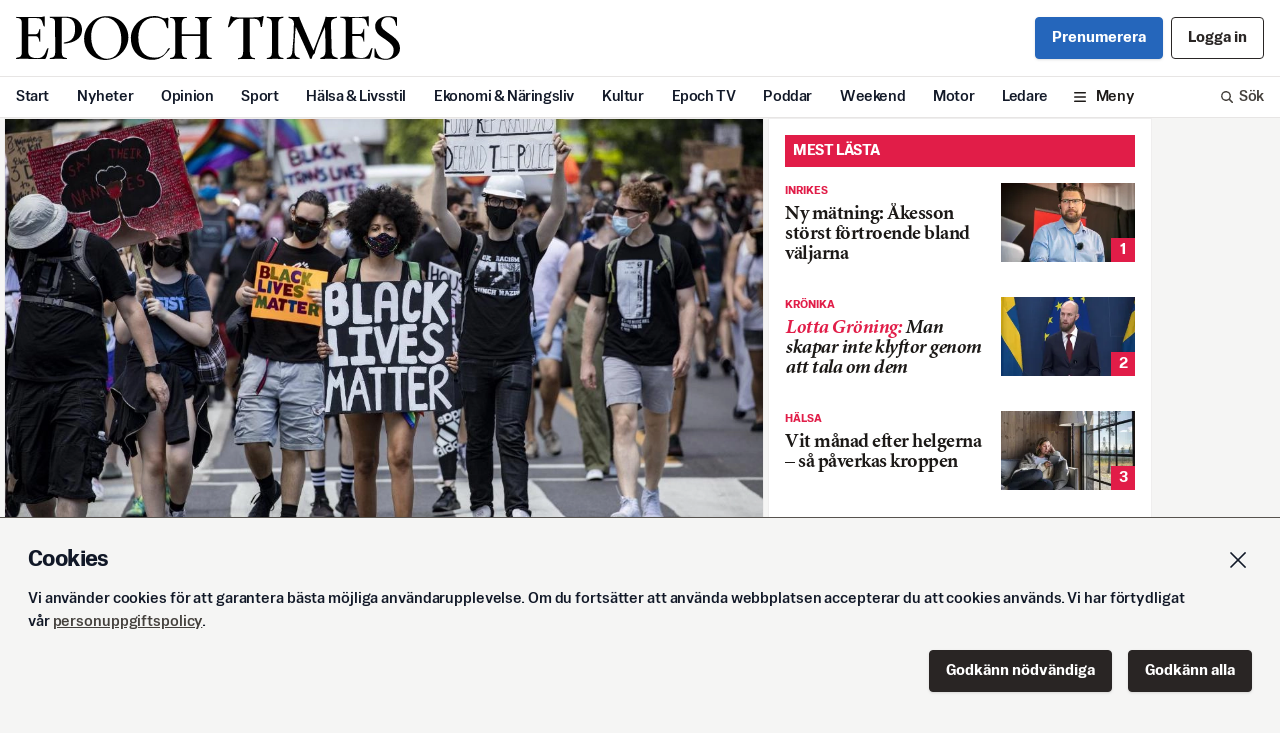

--- FILE ---
content_type: text/html; charset=utf-8
request_url: https://www.epochtimes.se/BLM-ledare-anklagas-for-att-ha-stulit-miljontals-dollar
body_size: 24550
content:
<!DOCTYPE html><html lang="sv"><head><meta name="viewport" content="width=device-width" data-next-head=""/><title data-next-head="">BLM-ledare anklagas för att ha stulit miljontals dollar</title><meta name="description" content="Epoch Times är Sveriges nya satsning inom nationell och internationell nyhetsjournalistik i pappersformat." data-next-head=""/><meta name="keywords" content="epoch times, nyheter, tidning, fördjupning, sportnyheter, utrikesnyheter, debatt, ledare, kulturnyheter" data-next-head=""/><meta name="facebook-domain-verification" content="rup5k9tzfi3ablenxr4fc9nrl3j3u8" data-next-head=""/><meta charSet="UTF-8" data-next-head=""/><meta name="referrer" content="no-referrer-when-downgrade" data-next-head=""/><meta property="og:url" content="https://www.epochtimes.se/BLM-ledare-anklagas-for-att-ha-stulit-miljontals-dollar" data-next-head=""/><meta property="og:type" content="article" data-next-head=""/><meta property="og:title" content="BLM-ledare anklagas för att ha stulit miljontals dollar" data-next-head=""/><meta property="og:image" content="https://cdn.epochtimes.se/uploads/2022/09/gettyimages-1219639438(2)-17570431-8097295-17575668-8071998.jpg" data-next-head=""/><meta property="og:description" content="En ledare för Black Lives Matter (BLM) i USA anklagas för att ha förskingrat miljontals dollar i..." data-next-head=""/><meta name="twitter:card" content="summary_large_image" data-next-head=""/><meta property="twitter:domain" content="epochtimes.se" data-next-head=""/><meta property="twitter:url" content="https://www.epochtimes.se/BLM-ledare-anklagas-for-att-ha-stulit-miljontals-dollar" data-next-head=""/><meta name="twitter:title" content="BLM-ledare anklagas för att ha stulit miljontals dollar" data-next-head=""/><meta name="twitter:description" content="En ledare för Black Lives Matter (BLM) i USA anklagas för att ha förskingrat miljontals dollar i..." data-next-head=""/><meta name="twitter:image" content="https://cdn.epochtimes.se/uploads/2022/09/gettyimages-1219639438(2)-17570431-8097295-17575668-8071998.jpg" data-next-head=""/><meta property="fb:pages" content="809338299217333" data-next-head=""/><link rel="icon" href="/favicon.ico" data-next-head=""/><link rel="icon" href="/ET32.png" sizes="32x32" data-next-head=""/><link rel="apple-touch-icon-precomposed" href="/ET180.png" data-next-head=""/><link rel="icon" href="/ET192.png" sizes="192x192" data-next-head=""/><link rel="preload" as="image" imageSrcSet="/_next/image?url=https%3A%2F%2Fcdn.epochtimes.se%2Fuploads%2F2022%2F09%2Fgettyimages-1219639438(2)-17570431-8097295-17575668-8071998.jpg&amp;w=640&amp;q=100 640w, /_next/image?url=https%3A%2F%2Fcdn.epochtimes.se%2Fuploads%2F2022%2F09%2Fgettyimages-1219639438(2)-17570431-8097295-17575668-8071998.jpg&amp;w=750&amp;q=100 750w, /_next/image?url=https%3A%2F%2Fcdn.epochtimes.se%2Fuploads%2F2022%2F09%2Fgettyimages-1219639438(2)-17570431-8097295-17575668-8071998.jpg&amp;w=828&amp;q=100 828w, /_next/image?url=https%3A%2F%2Fcdn.epochtimes.se%2Fuploads%2F2022%2F09%2Fgettyimages-1219639438(2)-17570431-8097295-17575668-8071998.jpg&amp;w=1080&amp;q=100 1080w, /_next/image?url=https%3A%2F%2Fcdn.epochtimes.se%2Fuploads%2F2022%2F09%2Fgettyimages-1219639438(2)-17570431-8097295-17575668-8071998.jpg&amp;w=1200&amp;q=100 1200w, /_next/image?url=https%3A%2F%2Fcdn.epochtimes.se%2Fuploads%2F2022%2F09%2Fgettyimages-1219639438(2)-17570431-8097295-17575668-8071998.jpg&amp;w=1920&amp;q=100 1920w, /_next/image?url=https%3A%2F%2Fcdn.epochtimes.se%2Fuploads%2F2022%2F09%2Fgettyimages-1219639438(2)-17570431-8097295-17575668-8071998.jpg&amp;w=2048&amp;q=100 2048w, /_next/image?url=https%3A%2F%2Fcdn.epochtimes.se%2Fuploads%2F2022%2F09%2Fgettyimages-1219639438(2)-17570431-8097295-17575668-8071998.jpg&amp;w=3840&amp;q=100 3840w" imageSizes="100vw" data-next-head=""/><style type="text/css">.fresnel-container{margin:0;padding:0;}
@media not all and (min-width:0px) and (max-width:639.98px){.fresnel-at-xs{display:none!important;}}
@media not all and (min-width:640px) and (max-width:767.98px){.fresnel-at-sm{display:none!important;}}
@media not all and (min-width:768px) and (max-width:999.98px){.fresnel-at-md{display:none!important;}}
@media not all and (min-width:1000px){.fresnel-at-lg{display:none!important;}}
@media not all and (max-width:639.98px){.fresnel-lessThan-sm{display:none!important;}}
@media not all and (max-width:767.98px){.fresnel-lessThan-md{display:none!important;}}
@media not all and (max-width:999.98px){.fresnel-lessThan-lg{display:none!important;}}
@media not all and (min-width:640px){.fresnel-greaterThan-xs{display:none!important;}}
@media not all and (min-width:768px){.fresnel-greaterThan-sm{display:none!important;}}
@media not all and (min-width:1000px){.fresnel-greaterThan-md{display:none!important;}}
@media not all and (min-width:0px){.fresnel-greaterThanOrEqual-xs{display:none!important;}}
@media not all and (min-width:640px){.fresnel-greaterThanOrEqual-sm{display:none!important;}}
@media not all and (min-width:768px){.fresnel-greaterThanOrEqual-md{display:none!important;}}
@media not all and (min-width:1000px){.fresnel-greaterThanOrEqual-lg{display:none!important;}}
@media not all and (min-width:0px) and (max-width:639.98px){.fresnel-between-xs-sm{display:none!important;}}
@media not all and (min-width:0px) and (max-width:767.98px){.fresnel-between-xs-md{display:none!important;}}
@media not all and (min-width:0px) and (max-width:999.98px){.fresnel-between-xs-lg{display:none!important;}}
@media not all and (min-width:640px) and (max-width:767.98px){.fresnel-between-sm-md{display:none!important;}}
@media not all and (min-width:640px) and (max-width:999.98px){.fresnel-between-sm-lg{display:none!important;}}
@media not all and (min-width:768px) and (max-width:999.98px){.fresnel-between-md-lg{display:none!important;}}
@media (hover: hover){.fresnel-interaction-hover{display:none!important;}}
@media (hover: none){.fresnel-interaction-notHover{display:none!important;}}
@media not all and (orientation: landscape){.fresnel-interaction-landscape{display:none!important;}}
@media not all and (orientation: portrait){.fresnel-interaction-portrait{display:none!important;}}</style><script async="" id="ebx" src="//applets.ebxcdn.com/ebx.js"></script><link rel="preload" href="/_next/static/css/d65b6d27b2f4d8bc.css" as="style"/><link rel="stylesheet" href="/_next/static/css/d65b6d27b2f4d8bc.css" data-n-g=""/><noscript data-n-css=""></noscript><script defer="" nomodule="" src="/_next/static/chunks/polyfills-42372ed130431b0a.js"></script><script src="/_next/static/chunks/webpack-8c16bf3db88934b4.js" defer=""></script><script src="/_next/static/chunks/framework-b9fd9bcc3ecde907.js" defer=""></script><script src="/_next/static/chunks/main-9033768184e51b21.js" defer=""></script><script src="/_next/static/chunks/pages/_app-94470cb40a57723a.js" defer=""></script><script src="/_next/static/chunks/98e2d21d-44f9cd9ef96b383c.js" defer=""></script><script src="/_next/static/chunks/4587-76b6a4f831b1322f.js" defer=""></script><script src="/_next/static/chunks/6383-e45002ab11dfb18d.js" defer=""></script><script src="/_next/static/chunks/2186-d95960ea11a20469.js" defer=""></script><script src="/_next/static/chunks/1242-27dcdf91ed8e5aa8.js" defer=""></script><script src="/_next/static/chunks/5311-4809a18c2a873934.js" defer=""></script><script src="/_next/static/chunks/157-ea712fe53eeb1833.js" defer=""></script><script src="/_next/static/chunks/245-412d0fd41599b61b.js" defer=""></script><script src="/_next/static/chunks/pages/%5Barticle%5D-f398206df18020a0.js" defer=""></script><script src="/_next/static/WlFpdUUVvO_fPfkhjZApw/_buildManifest.js" defer=""></script><script src="/_next/static/WlFpdUUVvO_fPfkhjZApw/_ssgManifest.js" defer=""></script></head><body><div id="__next"><div class="flex w-full flex-col"><div class="flex flex-col items-center"><div class="card-gap w-full sm:flex sm:justify-center"><div class="Toastify"></div><div id="fb-root"></div><div class="flex w-full flex-col items-center"><div class="hidden w-full print:block"><div class="gap4 flex flex-col justify-center px-4 py-6"><div><p class="mb-1 text-sm text-gray-500">En utskrift från Svenska Epoch Times<!-- --> <!-- -->2026-01-24</p><p class="text-sm text-gray-500">Artikelns ursprungsadress:<!-- --> <!-- -->https://www.epochtimes.se/BLM-ledare-anklagas-for-att-ha-stulit-miljontals-dollar</p></div><svg xmlns="http://www.w3.org/2000/svg" viewBox="0 0 589.61 67.72" class="w-2/5 self-center"><defs><clipPath transform="translate(-97.71 -48.5)"><path d="M0 0H793.7V1125.35H0z" class="cls-1"></path></clipPath></defs><g class="cls-2" data-name="EPOCH TIMES LOGO"><path d="M97.71 113.79c0-2.6 8.8.41 8.8-8.23V58.94c0-8.65-7.44-7-8-7.44a2.85 2.85 0 01-.79-1.67c6.92.37 39.16.51 40.2 0 2.36-.33 3.87-1.67 3.85 0s0 15 0 15h-.28c-3.62 0-1.81-11.62-8.51-12.69-6.85-1.09-16.56-.32-16.56-.32v24.77h11.22c5.85 0 5-8.08 6.5-8.08h.65V88.3h-.65c-1.49 0-.27-8.74-6.5-8.74h-11.18v23.79c0 7.9 5.92 10 14.29 10 13.47 0 12.54-15.17 15.79-15.17h1s-2.71 15.35-4.81 16.23-39.7-.63-45 .4v-1M234.31 50.83c-11.05 0-21.3 11-21.3 29.36 0 22.22 13.07 34.17 24.17 34.17 13.22 0 22.28-11.25 22.28-29.57 0-22.22-12.26-34-25.15-34m.57 65.39c-20.42 0-32.65-15.61-32.65-32.73 0-16.41 13.23-34.73 34.45-34.73 20.52 0 33.58 15.61 33.58 32.63 0 16.51-14.07 34.83-35.38 34.83M352.15 79.46h28.58v23.61c0 12.49-8 8.17-8 10.58v1s9-.42 25.72 0v-1c0-2.32-8 1.91-8-10.89V61.12c0-12.18 8-8.67 8-10.15a9.56 9.56 0 000-1.11c-12.69.68-25.72 0-25.72 0V51c0 1.48 8-2 8 10.46v15.02h-28.58V61.43c0-12.49 8-9 8-10.46v-1.11c-14.44.65-25.81 0-25.81 0V51c0 1.48 7.95-2 7.95 10.46v41.64c0 12.49-7.95 8.16-7.95 10.57v1s8.41-.51 25.81 0v-1c0-2.4-7.94 1.94-7.94-10.55zM168 105.05c0 9.63 8 7.15 8 8.52v1.14c-14.44-.62-26.39 0-26.39 0v-1.14c0-1.62 8.17 1.1 8.17-8.52l-.09-45.62c0-10.72-7-6.32-8.08-8.64a6.29 6.29 0 01-.21-1.11c3.25.15 10.59.21 25.95 0s23.87 9.11 23.69 20.26c-.28 18.49-22.58 21-28.06 21v-1c.32-2.45 17.46 1.29 17.46-21.49 0-11.52-4.42-17.15-14.8-17.22a40.55 40.55 0 00-5.63.21z" class="cls-3" transform="translate(-97.71 -48.5)"></path><path d="M334.44 98.18c-.5 1.24-7.8 10.06-11.71 12.94a23.79 23.79 0 01-12.45 4.71c-19 1.68-36.24-9.11-36.24-34 0-14.31 12.18-33.54 37.17-33.26 9.08.1 12.08 4.84 16.82 3.16 3.55-1.24 3.9-.26 3.62 3.62s0 12 0 12h-1c-4 0 .93-16.27-20.16-16.36-16.64-.1-24.91 13.39-25 30.11-.09 18.49 7.43 31.57 25.46 31.5 6.66 0 10.32-2 13.63-4.69 5.65-5.17 5.46-8.67 7.34-9.71a9.36 9.36 0 012.54 0M595.43 113.54c0-2.6 8.8.4 8.8-8.24V58.68c0-8.64-7.44-7-8-7.44a2.86 2.86 0 01-.8-1.66c6.93.36 39.17.51 40.21 0 2.36-.34 3.87-1.67 3.85 0s0 15 0 15h-.28c-3.63 0-1.81-11.63-8.51-12.69s-16.56-.32-16.56-.32v24.77h11.26c5.85 0 5-8.09 6.5-8.09h.65V88h-.65c-1.5 0-.28-8.73-6.5-8.73h-11.22v23.83c0 7.89 5.92 10 14.29 10 13.47 0 12.54-15.17 15.79-15.17h1s-2.71 15.36-4.81 16.24-39.7-.63-45 .4v-1M456.74 103.36c0 12.22 8 8.64 8 10.5a9.54 9.54 0 010 1.12 180.88 180.88 0 00-26.21 0v-1.12c0-1.86 8 1.72 8-10.5V52.91H440c-9.31 0-13.3 12.7-15.36 12.82a10.64 10.64 0 01-1.58 0l4.12-16.21s.55-1.87 3.06.32c1.75 1.53 42.27 1.1 44.22-.18 3.67-2.41 3.53-.32 3.53-.32s-2.76 14.66-2.41 16.23H474c-1.95 0 1-12.82-10.81-12.82l-6.48.16zM500.42 104.36c0 10.32 7.9 7.62 7.9 9.29v1.11a250.8 250.8 0 00-25.52 0v-1.11c0-1.67 8 .93 8-9.29V60.13c0-10.18-8-7.62-8-9.29v-1.11a249.34 249.34 0 0025.52 0v1.11c0 1.67-8-.86-8 9.29zM527.46 65.36c-.87 4-2.25 25.87-2.18 37.4s8 8.75 8 10.89v1.06a197.09 197.09 0 00-19.87 0v-1.06c0-2.14 7.39.89 8.59-10.1a410.66 410.66 0 002.5-43.4c-.08-8.66-8.29-7.71-8.29-9.2v-1.21a121.89 121.89 0 0016.27.07c.08 1.57 22 51.8 22 51.8s18-45.19 18.52-51.83c7.22.45 17.67 0 17.67 0v1.11c-.09 1.21-9.29.49-9.29 9.17l1.12 43c0 10.55 9.24 8.41 9.24 10.55v1.06c-15.88-.48-26.74 0-26.74 0v-1.08c0-2.14 7.63 0 7.95-10.47.34-11.41-.74-37.76-.74-37.76-9.6 19.7-16 38.81-15.62 40.68-3.34 1.75-4.53 6.29-4.66 8.4h-2.79c-1.07-5.33-19.66-44.15-21.65-49.08M681.93 63.71c-1.86 0 .29-13.44-13.1-13.44-5.39 0-10.32 3.47-10.32 11.4 0 6.5 6.88 9.94 16.17 16.91 9.85 7.34 12.64 12.54 12.64 20.25 0 11.06-11.34 17.19-22.49 17.19-5.94 0-16.54-3.53-16.54-4.27V98.37h.93c1.86 0 1.74 16.08 16.33 16.08 6.6 0 12.1-4.61 12.1-13.48 0-6-3.34-10.31-17.28-19.51-5-3.35-11.15-7.62-11.15-17.75 0-8.36 9.29-15 20-15a43.63 43.63 0 0113 1.77.91.91 0 01.65 1v12.23z" class="cls-3" transform="translate(-97.71 -48.5)"></path></g></svg></div></div><div class="w-full sm:flex sm:max-w-site sm:justify-start sm:px-1"><div class="lg:gap1 w-full sm:max-w-site lg:flex lg:max-w-6xl"><div class="w-full shrink"><div><div class="fresnel-container fresnel-at-xs fresnel-:R17lim:"><div class="flex flex-col"><div class="card-gap"><article class="card-border relative bg-white print:border-none"><div class=""><div class="print:mx-auto print:w-2/3"><figure class="mb-8"><div class="aspect17 relative flex justify-center overflow-hidden"><img alt="loading" decoding="async" data-nimg="fill" class="scale-110 object-cover blur" style="position:absolute;height:100%;width:100%;left:0;top:0;right:0;bottom:0;color:transparent" src="[data-uri]"/><img alt="
På bilden syns en grupp demonstranter och medlemmar i Black Lives Matter den 13 juni 2020 i USA:s huvudstad, Washington DC. Foto: Samuel Corum/Getty Images                                            " decoding="async" data-nimg="fill" class="object-cover" style="position:absolute;height:100%;width:100%;left:0;top:0;right:0;bottom:0;color:transparent" sizes="100vw" srcSet="/_next/image?url=https%3A%2F%2Fcdn.epochtimes.se%2Fuploads%2F2022%2F09%2Fgettyimages-1219639438(2)-17570431-8097295-17575668-8071998.jpg&amp;w=640&amp;q=100 640w, /_next/image?url=https%3A%2F%2Fcdn.epochtimes.se%2Fuploads%2F2022%2F09%2Fgettyimages-1219639438(2)-17570431-8097295-17575668-8071998.jpg&amp;w=750&amp;q=100 750w, /_next/image?url=https%3A%2F%2Fcdn.epochtimes.se%2Fuploads%2F2022%2F09%2Fgettyimages-1219639438(2)-17570431-8097295-17575668-8071998.jpg&amp;w=828&amp;q=100 828w, /_next/image?url=https%3A%2F%2Fcdn.epochtimes.se%2Fuploads%2F2022%2F09%2Fgettyimages-1219639438(2)-17570431-8097295-17575668-8071998.jpg&amp;w=1080&amp;q=100 1080w, /_next/image?url=https%3A%2F%2Fcdn.epochtimes.se%2Fuploads%2F2022%2F09%2Fgettyimages-1219639438(2)-17570431-8097295-17575668-8071998.jpg&amp;w=1200&amp;q=100 1200w, /_next/image?url=https%3A%2F%2Fcdn.epochtimes.se%2Fuploads%2F2022%2F09%2Fgettyimages-1219639438(2)-17570431-8097295-17575668-8071998.jpg&amp;w=1920&amp;q=100 1920w, /_next/image?url=https%3A%2F%2Fcdn.epochtimes.se%2Fuploads%2F2022%2F09%2Fgettyimages-1219639438(2)-17570431-8097295-17575668-8071998.jpg&amp;w=2048&amp;q=100 2048w, /_next/image?url=https%3A%2F%2Fcdn.epochtimes.se%2Fuploads%2F2022%2F09%2Fgettyimages-1219639438(2)-17570431-8097295-17575668-8071998.jpg&amp;w=3840&amp;q=100 3840w" src="/_next/image?url=https%3A%2F%2Fcdn.epochtimes.se%2Fuploads%2F2022%2F09%2Fgettyimages-1219639438(2)-17570431-8097295-17575668-8071998.jpg&amp;w=3840&amp;q=100"/></div><figcaption class="sans-text-xs px-4 py-2 leading-tight text-gray-600 md:px-6 print:px-0 print:text-sm">
På bilden syns en grupp demonstranter och medlemmar i Black Lives Matter den 13 juni 2020 i USA:s huvudstad, Washington DC. Foto: Samuel Corum/Getty Images                                            </figcaption></figure></div><div class="px-4 sm:pl-4 md:px-10 lg:pl-20 xl:pl-[6.5rem] "><div class="text-red-600 leading-none pb-3  font-sans text-xs font-bold uppercase">Utrikes</div><h1 class="h0 word-break mb-4 ">BLM-ledare anklagas för att ha stulit miljontals dollar</h1></div><div class="px-4 sm:pl-4 md:px-10 lg:pl-20 xl:pl-[6.5rem] max-w-[41rem] pb-4 print:max-w-none"><div class="flex w-full flex-col py-2"><div class="flex w-full pb-2 justify-start"><div class="text-balance font-sans text-md font-bold leading-none tracking-normal">Tony Lingefors</div></div><div class=""><div class="flex flex-wrap gap-x-3 font-sans text-base leading-none print:text-sm "><time class="text-gray-500 pb-1 leading-none">Publicerad <!-- -->2022-09-04</time></div></div><div class="mt-4 w-full border-y border-gray-200 print:hidden"><div class="flex flex-wrap items-center justify-start"><div class="relative inline-block text-left" data-headlessui-state=""><button id="headlessui-menu-button-:R1ep77lim:" type="button" aria-haspopup="menu" aria-expanded="false" data-headlessui-state=""><div class="flex cursor-pointer items-center px-4 py-3 transition duration-300 hover:bg-gray-100 hover:transition hover:duration-300 h-11 space-x-2 "><div class="basis-7"><svg xmlns="http://www.w3.org/2000/svg" fill="none" viewBox="0 0 24 24" stroke-width="1.5" stroke="currentColor" aria-hidden="true" data-slot="icon" class="h-5 w-5"><path stroke-linecap="round" stroke-linejoin="round" d="M21 11.25v8.25a1.5 1.5 0 0 1-1.5 1.5H5.25a1.5 1.5 0 0 1-1.5-1.5v-8.25M12 4.875A2.625 2.625 0 1 0 9.375 7.5H12m0-2.625V7.5m0-2.625A2.625 2.625 0 1 1 14.625 7.5H12m0 0V21m-8.625-9.75h18c.621 0 1.125-.504 1.125-1.125v-1.5c0-.621-.504-1.125-1.125-1.125h-18c-.621 0-1.125.504-1.125 1.125v1.5c0 .621.504 1.125 1.125 1.125Z"></path></svg></div><span class="whitespace-nowrap text-center text-base leading-none">Ge bort fri läsning</span></div></button></div><div><div class="relative inline-block text-left" data-headlessui-state=""><button id="headlessui-menu-button-:R6mp77lim:" type="button" aria-haspopup="menu" aria-expanded="false" data-headlessui-state=""><div class="flex cursor-pointer items-center px-4 py-3 transition duration-300 hover:bg-gray-100 hover:transition hover:duration-300 h-11 space-x-2 "><div class="basis-7"><svg xmlns="http://www.w3.org/2000/svg" fill="none" viewBox="0 0 24 24" stroke-width="1.5" stroke="currentColor" aria-hidden="true" data-slot="icon" class="h-5 w-5"><path stroke-linecap="round" stroke-linejoin="round" d="M9 8.25H7.5a2.25 2.25 0 0 0-2.25 2.25v9a2.25 2.25 0 0 0 2.25 2.25h9a2.25 2.25 0 0 0 2.25-2.25v-9a2.25 2.25 0 0 0-2.25-2.25H15m0-3-3-3m0 0-3 3m3-3V15"></path></svg></div><span class="whitespace-nowrap text-center text-base leading-none">Dela</span></div></button></div></div></div></div></div></div></div><div class="px-4 sm:pl-4 md:px-10 lg:pl-20 xl:pl-[6.5rem] max-w-[41rem] pb-4 print:max-w-none"><div><div class="article-content"><h2>En ledare för Black Lives Matter (BLM) i USA anklagas för att ha förskingrat miljontals dollar i donationspengar för att betala sina egna personliga utgifter, rapporterar flera medier.</h2>
<p>Det handlar om Shalomyah Bowers, ledare för Black Lives Matter Global Network Foundation (BLMGNF). Totalt ska det handla om 10 miljoner dollar, motsvarande över 105 miljoner kronor.</p>
<p class="fadeout">Han tillbakavisar anklagelserna mot honom. I <a href="https://nypost.com/2022/09/03/activists-accuse-blm-leader-shalomyah-bowers-of-stealing-10m/">en intervju med New York Post</a> säger han att det handlar om ett maktövertagande i form av missnöjda aktivister som försöker ta kontroll över organisationen.</p></div></div></div><div class="px-4 sm:pl-4 md:px-10 lg:pl-20 xl:pl-[6.5rem] max-w-[41rem] pb-4 print:max-w-none"><div class="text-pretty bg-gray-100 p-4 text-gray-600 print:hidden"><h2 class="sans-text-xs mb-3 text-balance font-bold leading-tight tracking-normal">Kvalitetsjournalistik –<!-- --> <span class="block md:inline">så arbetar Svenska Epoch Times</span></h2><p class="sans-text-xs mb-3 leading-tight">Svenska Epoch Times är opartisk och tar inte politisk ställning. Publicerat material ska vara sant. Om vi har gjort fel ska vi skyndsamt rätta det.</p><p class="sans-text-xs mb-3 leading-tight">Vi vill med vår sammantagna rapportering ge ett bredare perspektiv på samtidens relevanta frågor. Detta innebär inte att alla artiklar alltid ger ”båda sidor”, framförallt inte korta artiklar eller intervjuer där intentionen endast är att rapportera något som hänt just nu.</p><p class="sans-text-xs mb-3 leading-tight">Vi är medlemmar i TU – mediehusens branschorganisation. Här finns de<!-- --> <a class="text-inherit text-inherit  underline font-sans decoration-2" href="https://medieombudsmannen.se/det-har-ar-medieombudsmannen/publicitetsreglerna-grunden-i-det-medieetiska-systemet">pressetiska reglerna</a> <!-- -->vi följer.</p></div></div><div class="px-4 sm:pl-4 md:px-10 lg:pl-20 xl:pl-[6.5rem] max-w-[41rem] pb-4 print:hidden"><div class="w-full border-y border-gray-200"><div class="flex items-center"><div class="flex flex-wrap justify-end"><div><div class="flex cursor-pointer items-center px-4 py-3 transition duration-300 hover:bg-gray-100 hover:transition hover:duration-300 h-11 space-x-2 "><div class="basis-7"><svg xmlns="http://www.w3.org/2000/svg" fill="none" viewBox="0 0 24 24" stroke-width="1.5" stroke="currentColor" aria-hidden="true" data-slot="icon" class="h-5 w-5"><path stroke-linecap="round" stroke-linejoin="round" d="M21.75 6.75v10.5a2.25 2.25 0 0 1-2.25 2.25h-15a2.25 2.25 0 0 1-2.25-2.25V6.75m19.5 0A2.25 2.25 0 0 0 19.5 4.5h-15a2.25 2.25 0 0 0-2.25 2.25m19.5 0v.243a2.25 2.25 0 0 1-1.07 1.916l-7.5 4.615a2.25 2.25 0 0 1-2.36 0L3.32 8.91a2.25 2.25 0 0 1-1.07-1.916V6.75"></path></svg></div><span class="whitespace-nowrap text-center text-base leading-none">Feedback</span></div></div><div><div class="relative inline-block text-left" data-headlessui-state=""><button id="headlessui-menu-button-:R6t77lim:" type="button" aria-haspopup="menu" aria-expanded="false" data-headlessui-state=""><div class="flex cursor-pointer items-center px-4 py-3 transition duration-300 hover:bg-gray-100 hover:transition hover:duration-300 h-11 space-x-2 "><div class="basis-7"><svg xmlns="http://www.w3.org/2000/svg" fill="none" viewBox="0 0 24 24" stroke-width="1.5" stroke="currentColor" aria-hidden="true" data-slot="icon" class="h-5 w-5"><path stroke-linecap="round" stroke-linejoin="round" d="M9 8.25H7.5a2.25 2.25 0 0 0-2.25 2.25v9a2.25 2.25 0 0 0 2.25 2.25h9a2.25 2.25 0 0 0 2.25-2.25v-9a2.25 2.25 0 0 0-2.25-2.25H15m0-3-3-3m0 0-3 3m3-3V15"></path></svg></div><span class="whitespace-nowrap text-center text-base leading-none">Dela</span></div></button></div></div></div></div></div></div></article></div><section class="single basis-0 bg-white sm:mb-0 sm:pb-0"><div class="mb-4"><div class="bg-red-600 text-white  group flex items-center justify-between pr-2"><h1 class="w-full p-2 font-sans leading-none text-white text-base uppercase">Läs mer</h1></div></div><ol class="gap8 flex flex-col pb-6"><li><article class="  bg-white group w-full cursor-pointer"><a href="/Senator-Visselblasare-avslojar-djupt-rotad-politisk-infektion-inom-FBI"><div class="gap4 flex grow justify-between"><div class="basis-[60%] overflow-hidden text-ellipsis"><div class="flex flex-wrap items-center pb-1"><div class="text-red-600  font-sans text-xs font-bold uppercase">Utrikes</div></div><h2 class="text-xl font-bold leading-none tracking-tight transition word-break line-clamp-4 transition md:group-hover:text-gray-600 ">Senator: Visselblåsare avslöjar ”djupt rotad politisk infektion” inom FBI</h2></div><div class="aspect17 relative h-full basis-[40%]"><img alt="

Den republikanske senatorn Chuck Grassley. Foto: Anna Moneymakter/Getty Images                                                                                        " loading="lazy" decoding="async" data-nimg="fill" class="object-cover" style="position:absolute;height:100%;width:100%;left:0;top:0;right:0;bottom:0;color:transparent" sizes="(max-width: 768px) 100px, 200px" srcSet="/_next/image?url=%2Fuploads%2F2022%2F08%2Fgettyimages-1408256343(2)-175457789-3325651-175513911-7574528.jpg&amp;w=16&amp;q=75 16w, /_next/image?url=%2Fuploads%2F2022%2F08%2Fgettyimages-1408256343(2)-175457789-3325651-175513911-7574528.jpg&amp;w=32&amp;q=75 32w, /_next/image?url=%2Fuploads%2F2022%2F08%2Fgettyimages-1408256343(2)-175457789-3325651-175513911-7574528.jpg&amp;w=48&amp;q=75 48w, /_next/image?url=%2Fuploads%2F2022%2F08%2Fgettyimages-1408256343(2)-175457789-3325651-175513911-7574528.jpg&amp;w=64&amp;q=75 64w, /_next/image?url=%2Fuploads%2F2022%2F08%2Fgettyimages-1408256343(2)-175457789-3325651-175513911-7574528.jpg&amp;w=96&amp;q=75 96w, /_next/image?url=%2Fuploads%2F2022%2F08%2Fgettyimages-1408256343(2)-175457789-3325651-175513911-7574528.jpg&amp;w=128&amp;q=75 128w, /_next/image?url=%2Fuploads%2F2022%2F08%2Fgettyimages-1408256343(2)-175457789-3325651-175513911-7574528.jpg&amp;w=256&amp;q=75 256w, /_next/image?url=%2Fuploads%2F2022%2F08%2Fgettyimages-1408256343(2)-175457789-3325651-175513911-7574528.jpg&amp;w=384&amp;q=75 384w, /_next/image?url=%2Fuploads%2F2022%2F08%2Fgettyimages-1408256343(2)-175457789-3325651-175513911-7574528.jpg&amp;w=640&amp;q=75 640w, /_next/image?url=%2Fuploads%2F2022%2F08%2Fgettyimages-1408256343(2)-175457789-3325651-175513911-7574528.jpg&amp;w=750&amp;q=75 750w, /_next/image?url=%2Fuploads%2F2022%2F08%2Fgettyimages-1408256343(2)-175457789-3325651-175513911-7574528.jpg&amp;w=828&amp;q=75 828w, /_next/image?url=%2Fuploads%2F2022%2F08%2Fgettyimages-1408256343(2)-175457789-3325651-175513911-7574528.jpg&amp;w=1080&amp;q=75 1080w, /_next/image?url=%2Fuploads%2F2022%2F08%2Fgettyimages-1408256343(2)-175457789-3325651-175513911-7574528.jpg&amp;w=1200&amp;q=75 1200w, /_next/image?url=%2Fuploads%2F2022%2F08%2Fgettyimages-1408256343(2)-175457789-3325651-175513911-7574528.jpg&amp;w=1920&amp;q=75 1920w, /_next/image?url=%2Fuploads%2F2022%2F08%2Fgettyimages-1408256343(2)-175457789-3325651-175513911-7574528.jpg&amp;w=2048&amp;q=75 2048w, /_next/image?url=%2Fuploads%2F2022%2F08%2Fgettyimages-1408256343(2)-175457789-3325651-175513911-7574528.jpg&amp;w=3840&amp;q=75 3840w" src="/_next/image?url=%2Fuploads%2F2022%2F08%2Fgettyimages-1408256343(2)-175457789-3325651-175513911-7574528.jpg&amp;w=3840&amp;q=75"/></div></div></a></article></li><li><article class="  bg-white group w-full cursor-pointer"><a href="/Zuckerberg-Facebook-minskade-rackvidden-for-inlagg-om-Hunter-Biden-laptop-infor-presidentvalet"><div class="gap4 flex grow justify-between"><div class="basis-[60%] overflow-hidden text-ellipsis"><div class="flex flex-wrap items-center pb-1"><div class="text-red-600  font-sans text-xs font-bold uppercase">Utrikes</div></div><h2 class="text-xl font-bold leading-none tracking-tight transition word-break line-clamp-4 transition md:group-hover:text-gray-600 ">Zuckerberg: Facebook minskade räckvidden för inlägg om Hunter Biden-laptop inför presidentvalet</h2></div><div class="aspect17 relative h-full basis-[40%]"><img alt="





Metas vd Mark Zuckerberg. Foto: Gerard Julien/AFP via Getty Images                                                                                                                                                                                                                                                                        " loading="lazy" decoding="async" data-nimg="fill" class="object-cover" style="position:absolute;height:100%;width:100%;left:0;top:0;right:0;bottom:0;color:transparent" sizes="(max-width: 768px) 100px, 200px" srcSet="/_next/image?url=%2Fuploads%2F2022%2F08%2Fgettyimages-962120488-16293033-9734188-162936686-9557218.jpg&amp;w=16&amp;q=75 16w, /_next/image?url=%2Fuploads%2F2022%2F08%2Fgettyimages-962120488-16293033-9734188-162936686-9557218.jpg&amp;w=32&amp;q=75 32w, /_next/image?url=%2Fuploads%2F2022%2F08%2Fgettyimages-962120488-16293033-9734188-162936686-9557218.jpg&amp;w=48&amp;q=75 48w, /_next/image?url=%2Fuploads%2F2022%2F08%2Fgettyimages-962120488-16293033-9734188-162936686-9557218.jpg&amp;w=64&amp;q=75 64w, /_next/image?url=%2Fuploads%2F2022%2F08%2Fgettyimages-962120488-16293033-9734188-162936686-9557218.jpg&amp;w=96&amp;q=75 96w, /_next/image?url=%2Fuploads%2F2022%2F08%2Fgettyimages-962120488-16293033-9734188-162936686-9557218.jpg&amp;w=128&amp;q=75 128w, /_next/image?url=%2Fuploads%2F2022%2F08%2Fgettyimages-962120488-16293033-9734188-162936686-9557218.jpg&amp;w=256&amp;q=75 256w, /_next/image?url=%2Fuploads%2F2022%2F08%2Fgettyimages-962120488-16293033-9734188-162936686-9557218.jpg&amp;w=384&amp;q=75 384w, /_next/image?url=%2Fuploads%2F2022%2F08%2Fgettyimages-962120488-16293033-9734188-162936686-9557218.jpg&amp;w=640&amp;q=75 640w, /_next/image?url=%2Fuploads%2F2022%2F08%2Fgettyimages-962120488-16293033-9734188-162936686-9557218.jpg&amp;w=750&amp;q=75 750w, /_next/image?url=%2Fuploads%2F2022%2F08%2Fgettyimages-962120488-16293033-9734188-162936686-9557218.jpg&amp;w=828&amp;q=75 828w, /_next/image?url=%2Fuploads%2F2022%2F08%2Fgettyimages-962120488-16293033-9734188-162936686-9557218.jpg&amp;w=1080&amp;q=75 1080w, /_next/image?url=%2Fuploads%2F2022%2F08%2Fgettyimages-962120488-16293033-9734188-162936686-9557218.jpg&amp;w=1200&amp;q=75 1200w, /_next/image?url=%2Fuploads%2F2022%2F08%2Fgettyimages-962120488-16293033-9734188-162936686-9557218.jpg&amp;w=1920&amp;q=75 1920w, /_next/image?url=%2Fuploads%2F2022%2F08%2Fgettyimages-962120488-16293033-9734188-162936686-9557218.jpg&amp;w=2048&amp;q=75 2048w, /_next/image?url=%2Fuploads%2F2022%2F08%2Fgettyimages-962120488-16293033-9734188-162936686-9557218.jpg&amp;w=3840&amp;q=75 3840w" src="/_next/image?url=%2Fuploads%2F2022%2F08%2Fgettyimages-962120488-16293033-9734188-162936686-9557218.jpg&amp;w=3840&amp;q=75"/></div></div></a></article></li><li><article class="  bg-white group w-full cursor-pointer"><a href="/Texas-skickar-illegala-migranter-till-Chicago"><div class="gap4 flex grow justify-between"><div class="basis-[60%] overflow-hidden text-ellipsis"><div class="flex flex-wrap items-center pb-1"><div class="text-red-600  font-sans text-xs font-bold uppercase">Utrikes</div></div><h2 class="text-xl font-bold leading-none tracking-tight transition word-break line-clamp-4 transition md:group-hover:text-gray-600 ">Texas skickar illegala migranter till Chicago</h2></div><div class="aspect17 relative h-full basis-[40%]"><img alt="


Greg Abbott, guvernör i delstaten Texas i USA. Foto: Michael M. Santiago/Getty Images                                                                                                                                    " loading="lazy" decoding="async" data-nimg="fill" class="object-cover" style="position:absolute;height:100%;width:100%;left:0;top:0;right:0;bottom:0;color:transparent" sizes="(max-width: 768px) 100px, 200px" srcSet="/_next/image?url=%2Fuploads%2F2022%2F08%2Fgettyimages-1399646542(2)-164032321-1349456-164039499-1674120.jpg&amp;w=16&amp;q=75 16w, /_next/image?url=%2Fuploads%2F2022%2F08%2Fgettyimages-1399646542(2)-164032321-1349456-164039499-1674120.jpg&amp;w=32&amp;q=75 32w, /_next/image?url=%2Fuploads%2F2022%2F08%2Fgettyimages-1399646542(2)-164032321-1349456-164039499-1674120.jpg&amp;w=48&amp;q=75 48w, /_next/image?url=%2Fuploads%2F2022%2F08%2Fgettyimages-1399646542(2)-164032321-1349456-164039499-1674120.jpg&amp;w=64&amp;q=75 64w, /_next/image?url=%2Fuploads%2F2022%2F08%2Fgettyimages-1399646542(2)-164032321-1349456-164039499-1674120.jpg&amp;w=96&amp;q=75 96w, /_next/image?url=%2Fuploads%2F2022%2F08%2Fgettyimages-1399646542(2)-164032321-1349456-164039499-1674120.jpg&amp;w=128&amp;q=75 128w, /_next/image?url=%2Fuploads%2F2022%2F08%2Fgettyimages-1399646542(2)-164032321-1349456-164039499-1674120.jpg&amp;w=256&amp;q=75 256w, /_next/image?url=%2Fuploads%2F2022%2F08%2Fgettyimages-1399646542(2)-164032321-1349456-164039499-1674120.jpg&amp;w=384&amp;q=75 384w, /_next/image?url=%2Fuploads%2F2022%2F08%2Fgettyimages-1399646542(2)-164032321-1349456-164039499-1674120.jpg&amp;w=640&amp;q=75 640w, /_next/image?url=%2Fuploads%2F2022%2F08%2Fgettyimages-1399646542(2)-164032321-1349456-164039499-1674120.jpg&amp;w=750&amp;q=75 750w, /_next/image?url=%2Fuploads%2F2022%2F08%2Fgettyimages-1399646542(2)-164032321-1349456-164039499-1674120.jpg&amp;w=828&amp;q=75 828w, /_next/image?url=%2Fuploads%2F2022%2F08%2Fgettyimages-1399646542(2)-164032321-1349456-164039499-1674120.jpg&amp;w=1080&amp;q=75 1080w, /_next/image?url=%2Fuploads%2F2022%2F08%2Fgettyimages-1399646542(2)-164032321-1349456-164039499-1674120.jpg&amp;w=1200&amp;q=75 1200w, /_next/image?url=%2Fuploads%2F2022%2F08%2Fgettyimages-1399646542(2)-164032321-1349456-164039499-1674120.jpg&amp;w=1920&amp;q=75 1920w, /_next/image?url=%2Fuploads%2F2022%2F08%2Fgettyimages-1399646542(2)-164032321-1349456-164039499-1674120.jpg&amp;w=2048&amp;q=75 2048w, /_next/image?url=%2Fuploads%2F2022%2F08%2Fgettyimages-1399646542(2)-164032321-1349456-164039499-1674120.jpg&amp;w=3840&amp;q=75 3840w" src="/_next/image?url=%2Fuploads%2F2022%2F08%2Fgettyimages-1399646542(2)-164032321-1349456-164039499-1674120.jpg&amp;w=3840&amp;q=75"/></div></div></a></article></li></ol></section><section class="single basis-0 bg-white sm:mb-0 sm:pb-0"><div class="mb-4"><div class="bg-red-600 text-white  group flex items-center justify-between pr-2"><h1 class="w-full p-2 font-sans leading-none text-white text-base uppercase">Mest lästa</h1></div></div><ol class="gap8 flex flex-col pb-6"><li><article class="  bg-white group w-full cursor-pointer"><a href="/ny-matning-akesson-storst-fortroende-bland-valjarna"><div class="gap4 flex grow justify-between"><div class="basis-[60%] overflow-hidden text-ellipsis"><div class="flex flex-wrap items-center pb-1"><div class="text-red-600  font-sans text-xs font-bold uppercase">Inrikes</div></div><h2 class="text-xl font-bold leading-none tracking-tight transition word-break line-clamp-4 transition md:group-hover:text-gray-600 ">Ny mätning: Åkesson störst förtroende bland väljarna</h2></div><div class="aspect17 relative h-full basis-[40%]"><img alt="SD-ledaren Jimmie Åkesson. Foto: Bilbo Lantto" loading="lazy" decoding="async" data-nimg="fill" class="object-cover" style="position:absolute;height:100%;width:100%;left:0;top:0;right:0;bottom:0;color:transparent" sizes="(max-width: 768px) 100px, 200px" srcSet="/_next/image?url=%2Fuploads%2F2026%2F01%2F120220706sealmedalenpsdjimmieakesson1250272bilbolantto17-62031157-4793.jpg&amp;w=16&amp;q=75 16w, /_next/image?url=%2Fuploads%2F2026%2F01%2F120220706sealmedalenpsdjimmieakesson1250272bilbolantto17-62031157-4793.jpg&amp;w=32&amp;q=75 32w, /_next/image?url=%2Fuploads%2F2026%2F01%2F120220706sealmedalenpsdjimmieakesson1250272bilbolantto17-62031157-4793.jpg&amp;w=48&amp;q=75 48w, /_next/image?url=%2Fuploads%2F2026%2F01%2F120220706sealmedalenpsdjimmieakesson1250272bilbolantto17-62031157-4793.jpg&amp;w=64&amp;q=75 64w, /_next/image?url=%2Fuploads%2F2026%2F01%2F120220706sealmedalenpsdjimmieakesson1250272bilbolantto17-62031157-4793.jpg&amp;w=96&amp;q=75 96w, /_next/image?url=%2Fuploads%2F2026%2F01%2F120220706sealmedalenpsdjimmieakesson1250272bilbolantto17-62031157-4793.jpg&amp;w=128&amp;q=75 128w, /_next/image?url=%2Fuploads%2F2026%2F01%2F120220706sealmedalenpsdjimmieakesson1250272bilbolantto17-62031157-4793.jpg&amp;w=256&amp;q=75 256w, /_next/image?url=%2Fuploads%2F2026%2F01%2F120220706sealmedalenpsdjimmieakesson1250272bilbolantto17-62031157-4793.jpg&amp;w=384&amp;q=75 384w, /_next/image?url=%2Fuploads%2F2026%2F01%2F120220706sealmedalenpsdjimmieakesson1250272bilbolantto17-62031157-4793.jpg&amp;w=640&amp;q=75 640w, /_next/image?url=%2Fuploads%2F2026%2F01%2F120220706sealmedalenpsdjimmieakesson1250272bilbolantto17-62031157-4793.jpg&amp;w=750&amp;q=75 750w, /_next/image?url=%2Fuploads%2F2026%2F01%2F120220706sealmedalenpsdjimmieakesson1250272bilbolantto17-62031157-4793.jpg&amp;w=828&amp;q=75 828w, /_next/image?url=%2Fuploads%2F2026%2F01%2F120220706sealmedalenpsdjimmieakesson1250272bilbolantto17-62031157-4793.jpg&amp;w=1080&amp;q=75 1080w, /_next/image?url=%2Fuploads%2F2026%2F01%2F120220706sealmedalenpsdjimmieakesson1250272bilbolantto17-62031157-4793.jpg&amp;w=1200&amp;q=75 1200w, /_next/image?url=%2Fuploads%2F2026%2F01%2F120220706sealmedalenpsdjimmieakesson1250272bilbolantto17-62031157-4793.jpg&amp;w=1920&amp;q=75 1920w, /_next/image?url=%2Fuploads%2F2026%2F01%2F120220706sealmedalenpsdjimmieakesson1250272bilbolantto17-62031157-4793.jpg&amp;w=2048&amp;q=75 2048w, /_next/image?url=%2Fuploads%2F2026%2F01%2F120220706sealmedalenpsdjimmieakesson1250272bilbolantto17-62031157-4793.jpg&amp;w=3840&amp;q=75 3840w" src="/_next/image?url=%2Fuploads%2F2026%2F01%2F120220706sealmedalenpsdjimmieakesson1250272bilbolantto17-62031157-4793.jpg&amp;w=3840&amp;q=75"/><span class="absolute bottom-0 right-0 h-6 w-6 bg-red-600 text-center font-sans text-base font-bold text-white">1</span></div></div></a></article></li><li><article class="  bg-white group w-full cursor-pointer"><a href="/man-skapar-inte-klyftor-genom-att-tala-om-dem"><div class="gap4 flex grow justify-between"><div class="basis-[60%] overflow-hidden text-ellipsis"><div class="flex flex-wrap items-center pb-1"><div class="text-red-600  font-sans text-xs font-bold uppercase">Krönika</div></div><h2 class="text-xl font-bold leading-none tracking-tight transition word-break line-clamp-4 transition md:group-hover:text-gray-600 italic"><span class="text-red-600">Lotta Gröning<!-- -->: </span>Man skapar inte klyftor genom att tala om dem</h2></div><div class="aspect17 relative h-full basis-[40%]"><img alt="Minister för civilt försvar Carl-Oskar Bohlin (M) skrämde upp skribenten Ann Heberlein med sitt användande av ”vi och dom”. Foto: Roger Sahlström" loading="lazy" decoding="async" data-nimg="fill" class="object-cover" style="position:absolute;height:100%;width:100%;left:0;top:0;right:0;bottom:0;color:transparent" sizes="(max-width: 768px) 100px, 200px" srcSet="/_next/image?url=%2Fuploads%2F2025%2F06%2Foskarbohlinrogersahlstrom1-2136460-5513.jpg&amp;w=16&amp;q=75 16w, /_next/image?url=%2Fuploads%2F2025%2F06%2Foskarbohlinrogersahlstrom1-2136460-5513.jpg&amp;w=32&amp;q=75 32w, /_next/image?url=%2Fuploads%2F2025%2F06%2Foskarbohlinrogersahlstrom1-2136460-5513.jpg&amp;w=48&amp;q=75 48w, /_next/image?url=%2Fuploads%2F2025%2F06%2Foskarbohlinrogersahlstrom1-2136460-5513.jpg&amp;w=64&amp;q=75 64w, /_next/image?url=%2Fuploads%2F2025%2F06%2Foskarbohlinrogersahlstrom1-2136460-5513.jpg&amp;w=96&amp;q=75 96w, /_next/image?url=%2Fuploads%2F2025%2F06%2Foskarbohlinrogersahlstrom1-2136460-5513.jpg&amp;w=128&amp;q=75 128w, /_next/image?url=%2Fuploads%2F2025%2F06%2Foskarbohlinrogersahlstrom1-2136460-5513.jpg&amp;w=256&amp;q=75 256w, /_next/image?url=%2Fuploads%2F2025%2F06%2Foskarbohlinrogersahlstrom1-2136460-5513.jpg&amp;w=384&amp;q=75 384w, /_next/image?url=%2Fuploads%2F2025%2F06%2Foskarbohlinrogersahlstrom1-2136460-5513.jpg&amp;w=640&amp;q=75 640w, /_next/image?url=%2Fuploads%2F2025%2F06%2Foskarbohlinrogersahlstrom1-2136460-5513.jpg&amp;w=750&amp;q=75 750w, /_next/image?url=%2Fuploads%2F2025%2F06%2Foskarbohlinrogersahlstrom1-2136460-5513.jpg&amp;w=828&amp;q=75 828w, /_next/image?url=%2Fuploads%2F2025%2F06%2Foskarbohlinrogersahlstrom1-2136460-5513.jpg&amp;w=1080&amp;q=75 1080w, /_next/image?url=%2Fuploads%2F2025%2F06%2Foskarbohlinrogersahlstrom1-2136460-5513.jpg&amp;w=1200&amp;q=75 1200w, /_next/image?url=%2Fuploads%2F2025%2F06%2Foskarbohlinrogersahlstrom1-2136460-5513.jpg&amp;w=1920&amp;q=75 1920w, /_next/image?url=%2Fuploads%2F2025%2F06%2Foskarbohlinrogersahlstrom1-2136460-5513.jpg&amp;w=2048&amp;q=75 2048w, /_next/image?url=%2Fuploads%2F2025%2F06%2Foskarbohlinrogersahlstrom1-2136460-5513.jpg&amp;w=3840&amp;q=75 3840w" src="/_next/image?url=%2Fuploads%2F2025%2F06%2Foskarbohlinrogersahlstrom1-2136460-5513.jpg&amp;w=3840&amp;q=75"/><span class="absolute bottom-0 right-0 h-6 w-6 bg-red-600 text-center font-sans text-base font-bold text-white">2</span></div></div></a></article></li><li><article class="  bg-white group w-full cursor-pointer"><a href="/vit-manad-efter-helgerna-sa-paverkas-kroppen"><div class="gap4 flex grow justify-between"><div class="basis-[60%] overflow-hidden text-ellipsis"><div class="flex flex-wrap items-center pb-1"><div class="text-red-600  font-sans text-xs font-bold uppercase">Hälsa</div></div><h2 class="text-xl font-bold leading-none tracking-tight transition word-break line-clamp-4 transition md:group-hover:text-gray-600 ">Vit månad efter helgerna – så påverkas kroppen</h2></div><div class="aspect17 relative h-full basis-[40%]"><img alt="Det är aldrig fel att ta en vit månad, det ger dig möjlighet att känna efter hur alkoholen påverkar den egna kroppen. Foto: Dylan Winter/Shutterstock" loading="lazy" decoding="async" data-nimg="fill" class="object-cover" style="position:absolute;height:100%;width:100%;left:0;top:0;right:0;bottom:0;color:transparent" sizes="(max-width: 768px) 100px, 200px" srcSet="/_next/image?url=%2Fuploads%2F2026%2F01%2Fshutterstock2534230019-13363640-5982.jpg&amp;w=16&amp;q=75 16w, /_next/image?url=%2Fuploads%2F2026%2F01%2Fshutterstock2534230019-13363640-5982.jpg&amp;w=32&amp;q=75 32w, /_next/image?url=%2Fuploads%2F2026%2F01%2Fshutterstock2534230019-13363640-5982.jpg&amp;w=48&amp;q=75 48w, /_next/image?url=%2Fuploads%2F2026%2F01%2Fshutterstock2534230019-13363640-5982.jpg&amp;w=64&amp;q=75 64w, /_next/image?url=%2Fuploads%2F2026%2F01%2Fshutterstock2534230019-13363640-5982.jpg&amp;w=96&amp;q=75 96w, /_next/image?url=%2Fuploads%2F2026%2F01%2Fshutterstock2534230019-13363640-5982.jpg&amp;w=128&amp;q=75 128w, /_next/image?url=%2Fuploads%2F2026%2F01%2Fshutterstock2534230019-13363640-5982.jpg&amp;w=256&amp;q=75 256w, /_next/image?url=%2Fuploads%2F2026%2F01%2Fshutterstock2534230019-13363640-5982.jpg&amp;w=384&amp;q=75 384w, /_next/image?url=%2Fuploads%2F2026%2F01%2Fshutterstock2534230019-13363640-5982.jpg&amp;w=640&amp;q=75 640w, /_next/image?url=%2Fuploads%2F2026%2F01%2Fshutterstock2534230019-13363640-5982.jpg&amp;w=750&amp;q=75 750w, /_next/image?url=%2Fuploads%2F2026%2F01%2Fshutterstock2534230019-13363640-5982.jpg&amp;w=828&amp;q=75 828w, /_next/image?url=%2Fuploads%2F2026%2F01%2Fshutterstock2534230019-13363640-5982.jpg&amp;w=1080&amp;q=75 1080w, /_next/image?url=%2Fuploads%2F2026%2F01%2Fshutterstock2534230019-13363640-5982.jpg&amp;w=1200&amp;q=75 1200w, /_next/image?url=%2Fuploads%2F2026%2F01%2Fshutterstock2534230019-13363640-5982.jpg&amp;w=1920&amp;q=75 1920w, /_next/image?url=%2Fuploads%2F2026%2F01%2Fshutterstock2534230019-13363640-5982.jpg&amp;w=2048&amp;q=75 2048w, /_next/image?url=%2Fuploads%2F2026%2F01%2Fshutterstock2534230019-13363640-5982.jpg&amp;w=3840&amp;q=75 3840w" src="/_next/image?url=%2Fuploads%2F2026%2F01%2Fshutterstock2534230019-13363640-5982.jpg&amp;w=3840&amp;q=75"/><span class="absolute bottom-0 right-0 h-6 w-6 bg-red-600 text-center font-sans text-base font-bold text-white">3</span></div></div></a></article></li><li><article class="  bg-white group w-full cursor-pointer"><a href="/fran-os-akare-till-misstankt-knarkkung"><div class="gap4 flex grow justify-between"><div class="basis-[60%] overflow-hidden text-ellipsis"><div class="flex flex-wrap items-center pb-1"><div class="text-red-600  font-sans text-xs font-bold uppercase">Utrikes</div></div><h2 class="text-xl font-bold leading-none tracking-tight transition word-break line-clamp-4 transition md:group-hover:text-gray-600 ">Från OS-åkare – till misstänkt knarkkung</h2></div><div class="aspect17 relative h-full basis-[40%]"><img alt="Den tidigare OS-åkaren Ryan Wedding, 44 år, tas av ett flygplan på Ontario International Airport i Kalifornien. Bilden är tagen från en video. Foto: AP/TT" loading="lazy" decoding="async" data-nimg="fill" class="object-cover" style="position:absolute;height:100%;width:100%;left:0;top:0;right:0;bottom:0;color:transparent" sizes="(max-width: 768px) 100px, 200px" srcSet="/_next/image?url=%2Fuploads%2F2026%2F01%2F260124-weddingfbi2uv-489e37c3-a001normalhires-3721843-4341.jpg&amp;w=16&amp;q=75 16w, /_next/image?url=%2Fuploads%2F2026%2F01%2F260124-weddingfbi2uv-489e37c3-a001normalhires-3721843-4341.jpg&amp;w=32&amp;q=75 32w, /_next/image?url=%2Fuploads%2F2026%2F01%2F260124-weddingfbi2uv-489e37c3-a001normalhires-3721843-4341.jpg&amp;w=48&amp;q=75 48w, /_next/image?url=%2Fuploads%2F2026%2F01%2F260124-weddingfbi2uv-489e37c3-a001normalhires-3721843-4341.jpg&amp;w=64&amp;q=75 64w, /_next/image?url=%2Fuploads%2F2026%2F01%2F260124-weddingfbi2uv-489e37c3-a001normalhires-3721843-4341.jpg&amp;w=96&amp;q=75 96w, /_next/image?url=%2Fuploads%2F2026%2F01%2F260124-weddingfbi2uv-489e37c3-a001normalhires-3721843-4341.jpg&amp;w=128&amp;q=75 128w, /_next/image?url=%2Fuploads%2F2026%2F01%2F260124-weddingfbi2uv-489e37c3-a001normalhires-3721843-4341.jpg&amp;w=256&amp;q=75 256w, /_next/image?url=%2Fuploads%2F2026%2F01%2F260124-weddingfbi2uv-489e37c3-a001normalhires-3721843-4341.jpg&amp;w=384&amp;q=75 384w, /_next/image?url=%2Fuploads%2F2026%2F01%2F260124-weddingfbi2uv-489e37c3-a001normalhires-3721843-4341.jpg&amp;w=640&amp;q=75 640w, /_next/image?url=%2Fuploads%2F2026%2F01%2F260124-weddingfbi2uv-489e37c3-a001normalhires-3721843-4341.jpg&amp;w=750&amp;q=75 750w, /_next/image?url=%2Fuploads%2F2026%2F01%2F260124-weddingfbi2uv-489e37c3-a001normalhires-3721843-4341.jpg&amp;w=828&amp;q=75 828w, /_next/image?url=%2Fuploads%2F2026%2F01%2F260124-weddingfbi2uv-489e37c3-a001normalhires-3721843-4341.jpg&amp;w=1080&amp;q=75 1080w, /_next/image?url=%2Fuploads%2F2026%2F01%2F260124-weddingfbi2uv-489e37c3-a001normalhires-3721843-4341.jpg&amp;w=1200&amp;q=75 1200w, /_next/image?url=%2Fuploads%2F2026%2F01%2F260124-weddingfbi2uv-489e37c3-a001normalhires-3721843-4341.jpg&amp;w=1920&amp;q=75 1920w, /_next/image?url=%2Fuploads%2F2026%2F01%2F260124-weddingfbi2uv-489e37c3-a001normalhires-3721843-4341.jpg&amp;w=2048&amp;q=75 2048w, /_next/image?url=%2Fuploads%2F2026%2F01%2F260124-weddingfbi2uv-489e37c3-a001normalhires-3721843-4341.jpg&amp;w=3840&amp;q=75 3840w" src="/_next/image?url=%2Fuploads%2F2026%2F01%2F260124-weddingfbi2uv-489e37c3-a001normalhires-3721843-4341.jpg&amp;w=3840&amp;q=75"/><span class="absolute bottom-0 right-0 h-6 w-6 bg-red-600 text-center font-sans text-base font-bold text-white">4</span></div></div></a></article></li><li><article class="  bg-white group w-full cursor-pointer"><a href="/flera-knivskadade-i-attack-i-belgien"><div class="gap4 flex grow justify-between"><div class="basis-[60%] overflow-hidden text-ellipsis"><div class="flex flex-wrap items-center pb-1"><div class="text-red-600  font-sans text-xs font-bold uppercase">Utrikes</div></div><h2 class="text-xl font-bold leading-none tracking-tight transition word-break line-clamp-4 transition md:group-hover:text-gray-600 ">Sex skadade i knivattack i Belgien</h2></div><div class="aspect17 relative h-full basis-[40%]"><img alt="Flera personer skadades efter en kurdisk demonstration i belgiska Antwerpen. Foto: Shutterstock" loading="lazy" decoding="async" data-nimg="fill" class="object-cover" style="position:absolute;height:100%;width:100%;left:0;top:0;right:0;bottom:0;color:transparent" sizes="(max-width: 768px) 100px, 200px" srcSet="/_next/image?url=%2Fuploads%2F2026%2F01%2Fshutterstock2370197105-25934482-9107.jpg&amp;w=16&amp;q=75 16w, /_next/image?url=%2Fuploads%2F2026%2F01%2Fshutterstock2370197105-25934482-9107.jpg&amp;w=32&amp;q=75 32w, /_next/image?url=%2Fuploads%2F2026%2F01%2Fshutterstock2370197105-25934482-9107.jpg&amp;w=48&amp;q=75 48w, /_next/image?url=%2Fuploads%2F2026%2F01%2Fshutterstock2370197105-25934482-9107.jpg&amp;w=64&amp;q=75 64w, /_next/image?url=%2Fuploads%2F2026%2F01%2Fshutterstock2370197105-25934482-9107.jpg&amp;w=96&amp;q=75 96w, /_next/image?url=%2Fuploads%2F2026%2F01%2Fshutterstock2370197105-25934482-9107.jpg&amp;w=128&amp;q=75 128w, /_next/image?url=%2Fuploads%2F2026%2F01%2Fshutterstock2370197105-25934482-9107.jpg&amp;w=256&amp;q=75 256w, /_next/image?url=%2Fuploads%2F2026%2F01%2Fshutterstock2370197105-25934482-9107.jpg&amp;w=384&amp;q=75 384w, /_next/image?url=%2Fuploads%2F2026%2F01%2Fshutterstock2370197105-25934482-9107.jpg&amp;w=640&amp;q=75 640w, /_next/image?url=%2Fuploads%2F2026%2F01%2Fshutterstock2370197105-25934482-9107.jpg&amp;w=750&amp;q=75 750w, /_next/image?url=%2Fuploads%2F2026%2F01%2Fshutterstock2370197105-25934482-9107.jpg&amp;w=828&amp;q=75 828w, /_next/image?url=%2Fuploads%2F2026%2F01%2Fshutterstock2370197105-25934482-9107.jpg&amp;w=1080&amp;q=75 1080w, /_next/image?url=%2Fuploads%2F2026%2F01%2Fshutterstock2370197105-25934482-9107.jpg&amp;w=1200&amp;q=75 1200w, /_next/image?url=%2Fuploads%2F2026%2F01%2Fshutterstock2370197105-25934482-9107.jpg&amp;w=1920&amp;q=75 1920w, /_next/image?url=%2Fuploads%2F2026%2F01%2Fshutterstock2370197105-25934482-9107.jpg&amp;w=2048&amp;q=75 2048w, /_next/image?url=%2Fuploads%2F2026%2F01%2Fshutterstock2370197105-25934482-9107.jpg&amp;w=3840&amp;q=75 3840w" src="/_next/image?url=%2Fuploads%2F2026%2F01%2Fshutterstock2370197105-25934482-9107.jpg&amp;w=3840&amp;q=75"/><span class="absolute bottom-0 right-0 h-6 w-6 bg-red-600 text-center font-sans text-base font-bold text-white">5</span></div></div></a></article></li></ol></section><div class="print:hidden"></div><div class="card-gap"><div class="cursor-default px-4 py-6 bg-dustyBlue-light"><h1 class="h1 md:h3 mb-2  text-white">Nyhetstips</h1><p class="mb-0 text-base text-white">Har du tips på något vi borde skriva om? Skicka till<!-- --> <span class="font-bold"><a href="obfuscated" style="unicode-bidi:bidi-override;direction:rtl">es.semithcope@spit</a></span></p></div></div><div class="card-gap card-border"><section class="mx-auto w-full max-w-4xl bg-white p-4 2xl:max-w-site print:hidden"><div class="mb-4"><div class="group flex items-center justify-between p-0 text-etBlack"><h1 class="w-full p-0 font-sans leading-none text-base uppercase">Rekommenderat</h1></div></div><ol class="gap4 flex flex-wrap gap-y-4 pb-6"><li class="flex-grow basis-full"><article class=" undefined group cursor-pointer bg-white"><a href="/tuffare-kontroller-och-tydligare-informationsfloden-tva-nya-lagforslag-ska-starka-tryggheten-i-skolan"><div class="aspect17 relative mb-2"><img alt="Två nya lagförslag ska stärka tryggheten i skolan, med skärpta bakgrundskontroller och krav på att elevinformation följer med vid skolbyten. Foto: Roger Sahlström." loading="lazy" decoding="async" data-nimg="fill" class="object-cover" style="position:absolute;height:100%;width:100%;left:0;top:0;right:0;bottom:0;color:transparent" sizes="(max-width: 768px) 275px, 380px" srcSet="/_next/image?url=%2Fuploads%2F2026%2F01%2Fskolaforslag-105218333-3684.jpg&amp;w=16&amp;q=75 16w, /_next/image?url=%2Fuploads%2F2026%2F01%2Fskolaforslag-105218333-3684.jpg&amp;w=32&amp;q=75 32w, /_next/image?url=%2Fuploads%2F2026%2F01%2Fskolaforslag-105218333-3684.jpg&amp;w=48&amp;q=75 48w, /_next/image?url=%2Fuploads%2F2026%2F01%2Fskolaforslag-105218333-3684.jpg&amp;w=64&amp;q=75 64w, /_next/image?url=%2Fuploads%2F2026%2F01%2Fskolaforslag-105218333-3684.jpg&amp;w=96&amp;q=75 96w, /_next/image?url=%2Fuploads%2F2026%2F01%2Fskolaforslag-105218333-3684.jpg&amp;w=128&amp;q=75 128w, /_next/image?url=%2Fuploads%2F2026%2F01%2Fskolaforslag-105218333-3684.jpg&amp;w=256&amp;q=75 256w, /_next/image?url=%2Fuploads%2F2026%2F01%2Fskolaforslag-105218333-3684.jpg&amp;w=384&amp;q=75 384w, /_next/image?url=%2Fuploads%2F2026%2F01%2Fskolaforslag-105218333-3684.jpg&amp;w=640&amp;q=75 640w, /_next/image?url=%2Fuploads%2F2026%2F01%2Fskolaforslag-105218333-3684.jpg&amp;w=750&amp;q=75 750w, /_next/image?url=%2Fuploads%2F2026%2F01%2Fskolaforslag-105218333-3684.jpg&amp;w=828&amp;q=75 828w, /_next/image?url=%2Fuploads%2F2026%2F01%2Fskolaforslag-105218333-3684.jpg&amp;w=1080&amp;q=75 1080w, /_next/image?url=%2Fuploads%2F2026%2F01%2Fskolaforslag-105218333-3684.jpg&amp;w=1200&amp;q=75 1200w, /_next/image?url=%2Fuploads%2F2026%2F01%2Fskolaforslag-105218333-3684.jpg&amp;w=1920&amp;q=75 1920w, /_next/image?url=%2Fuploads%2F2026%2F01%2Fskolaforslag-105218333-3684.jpg&amp;w=2048&amp;q=75 2048w, /_next/image?url=%2Fuploads%2F2026%2F01%2Fskolaforslag-105218333-3684.jpg&amp;w=3840&amp;q=75 3840w" src="/_next/image?url=%2Fuploads%2F2026%2F01%2Fskolaforslag-105218333-3684.jpg&amp;w=3840&amp;q=75"/></div><div class="text-red-600 pb-2 leading-none  font-sans text-xs font-bold uppercase">Inrikes</div><h1 class=" word-break h1 sm:h2 md:h3 !font-black !leading-none transition md:group-hover:text-gray-600 ">Ökade bakgrundskontroller av personal ska stärka säkerhet i skolan</h1></a></article></li><li class="flex-grow basis-full"><article class=" undefined group cursor-pointer bg-white"><a href="/ingen-fallning-av-von-der-leyen-273647"><div class="aspect17 relative mb-2"><img alt="EU-kommissionens ordförande Ursula von der Leyen under ett tal vid Världsekonomiskt forum (WEF) i Davos tidigare i veckan. Arkivbild. Foto: Markus Schreiber/AP/TT" loading="lazy" decoding="async" data-nimg="fill" class="object-cover" style="position:absolute;height:100%;width:100%;left:0;top:0;right:0;bottom:0;color:transparent" sizes="(max-width: 768px) 275px, 380px" srcSet="/_next/image?url=%2Fuploads%2F2026%2F01%2F260122-euvonderleyen2uv-9be4b18a-a001normalhires-112036776-9617.jpg&amp;w=16&amp;q=75 16w, /_next/image?url=%2Fuploads%2F2026%2F01%2F260122-euvonderleyen2uv-9be4b18a-a001normalhires-112036776-9617.jpg&amp;w=32&amp;q=75 32w, /_next/image?url=%2Fuploads%2F2026%2F01%2F260122-euvonderleyen2uv-9be4b18a-a001normalhires-112036776-9617.jpg&amp;w=48&amp;q=75 48w, /_next/image?url=%2Fuploads%2F2026%2F01%2F260122-euvonderleyen2uv-9be4b18a-a001normalhires-112036776-9617.jpg&amp;w=64&amp;q=75 64w, /_next/image?url=%2Fuploads%2F2026%2F01%2F260122-euvonderleyen2uv-9be4b18a-a001normalhires-112036776-9617.jpg&amp;w=96&amp;q=75 96w, /_next/image?url=%2Fuploads%2F2026%2F01%2F260122-euvonderleyen2uv-9be4b18a-a001normalhires-112036776-9617.jpg&amp;w=128&amp;q=75 128w, /_next/image?url=%2Fuploads%2F2026%2F01%2F260122-euvonderleyen2uv-9be4b18a-a001normalhires-112036776-9617.jpg&amp;w=256&amp;q=75 256w, /_next/image?url=%2Fuploads%2F2026%2F01%2F260122-euvonderleyen2uv-9be4b18a-a001normalhires-112036776-9617.jpg&amp;w=384&amp;q=75 384w, /_next/image?url=%2Fuploads%2F2026%2F01%2F260122-euvonderleyen2uv-9be4b18a-a001normalhires-112036776-9617.jpg&amp;w=640&amp;q=75 640w, /_next/image?url=%2Fuploads%2F2026%2F01%2F260122-euvonderleyen2uv-9be4b18a-a001normalhires-112036776-9617.jpg&amp;w=750&amp;q=75 750w, /_next/image?url=%2Fuploads%2F2026%2F01%2F260122-euvonderleyen2uv-9be4b18a-a001normalhires-112036776-9617.jpg&amp;w=828&amp;q=75 828w, /_next/image?url=%2Fuploads%2F2026%2F01%2F260122-euvonderleyen2uv-9be4b18a-a001normalhires-112036776-9617.jpg&amp;w=1080&amp;q=75 1080w, /_next/image?url=%2Fuploads%2F2026%2F01%2F260122-euvonderleyen2uv-9be4b18a-a001normalhires-112036776-9617.jpg&amp;w=1200&amp;q=75 1200w, /_next/image?url=%2Fuploads%2F2026%2F01%2F260122-euvonderleyen2uv-9be4b18a-a001normalhires-112036776-9617.jpg&amp;w=1920&amp;q=75 1920w, /_next/image?url=%2Fuploads%2F2026%2F01%2F260122-euvonderleyen2uv-9be4b18a-a001normalhires-112036776-9617.jpg&amp;w=2048&amp;q=75 2048w, /_next/image?url=%2Fuploads%2F2026%2F01%2F260122-euvonderleyen2uv-9be4b18a-a001normalhires-112036776-9617.jpg&amp;w=3840&amp;q=75 3840w" src="/_next/image?url=%2Fuploads%2F2026%2F01%2F260122-euvonderleyen2uv-9be4b18a-a001normalhires-112036776-9617.jpg&amp;w=3840&amp;q=75"/></div><div class="text-red-600 pb-2 leading-none  font-sans text-xs font-bold uppercase">Utrikes</div><h1 class=" word-break h1 sm:h2 md:h3 !font-black !leading-none transition md:group-hover:text-gray-600 ">Von der Leyen klarade fjärde förtroendeomröstning</h1></a></article></li><li class="flex-grow basis-full"><article class=" undefined group cursor-pointer bg-white"><a href="/witkoff-en-kvarvarande-fraga-for-fred-i-ukraina"><div class="aspect17 relative mb-2"><img alt="USA:s president Donald Trumps svärson och rådgivare Jared Kushner tillsammans med Trump-sändebudet och affärsmannen Steve Witkoff vid Världsekonomiskt Forum i Schweiz. Foto: Gian Ehrenzeller/AP/TT" loading="lazy" decoding="async" data-nimg="fill" class="object-cover" style="position:absolute;height:100%;width:100%;left:0;top:0;right:0;bottom:0;color:transparent" sizes="(max-width: 768px) 275px, 380px" srcSet="/_next/image?url=%2Fuploads%2F2026%2F01%2F260122-ukrainausaryss2uv-1e0226d2-a001normalhires-85425798-6280.jpg&amp;w=16&amp;q=75 16w, /_next/image?url=%2Fuploads%2F2026%2F01%2F260122-ukrainausaryss2uv-1e0226d2-a001normalhires-85425798-6280.jpg&amp;w=32&amp;q=75 32w, /_next/image?url=%2Fuploads%2F2026%2F01%2F260122-ukrainausaryss2uv-1e0226d2-a001normalhires-85425798-6280.jpg&amp;w=48&amp;q=75 48w, /_next/image?url=%2Fuploads%2F2026%2F01%2F260122-ukrainausaryss2uv-1e0226d2-a001normalhires-85425798-6280.jpg&amp;w=64&amp;q=75 64w, /_next/image?url=%2Fuploads%2F2026%2F01%2F260122-ukrainausaryss2uv-1e0226d2-a001normalhires-85425798-6280.jpg&amp;w=96&amp;q=75 96w, /_next/image?url=%2Fuploads%2F2026%2F01%2F260122-ukrainausaryss2uv-1e0226d2-a001normalhires-85425798-6280.jpg&amp;w=128&amp;q=75 128w, /_next/image?url=%2Fuploads%2F2026%2F01%2F260122-ukrainausaryss2uv-1e0226d2-a001normalhires-85425798-6280.jpg&amp;w=256&amp;q=75 256w, /_next/image?url=%2Fuploads%2F2026%2F01%2F260122-ukrainausaryss2uv-1e0226d2-a001normalhires-85425798-6280.jpg&amp;w=384&amp;q=75 384w, /_next/image?url=%2Fuploads%2F2026%2F01%2F260122-ukrainausaryss2uv-1e0226d2-a001normalhires-85425798-6280.jpg&amp;w=640&amp;q=75 640w, /_next/image?url=%2Fuploads%2F2026%2F01%2F260122-ukrainausaryss2uv-1e0226d2-a001normalhires-85425798-6280.jpg&amp;w=750&amp;q=75 750w, /_next/image?url=%2Fuploads%2F2026%2F01%2F260122-ukrainausaryss2uv-1e0226d2-a001normalhires-85425798-6280.jpg&amp;w=828&amp;q=75 828w, /_next/image?url=%2Fuploads%2F2026%2F01%2F260122-ukrainausaryss2uv-1e0226d2-a001normalhires-85425798-6280.jpg&amp;w=1080&amp;q=75 1080w, /_next/image?url=%2Fuploads%2F2026%2F01%2F260122-ukrainausaryss2uv-1e0226d2-a001normalhires-85425798-6280.jpg&amp;w=1200&amp;q=75 1200w, /_next/image?url=%2Fuploads%2F2026%2F01%2F260122-ukrainausaryss2uv-1e0226d2-a001normalhires-85425798-6280.jpg&amp;w=1920&amp;q=75 1920w, /_next/image?url=%2Fuploads%2F2026%2F01%2F260122-ukrainausaryss2uv-1e0226d2-a001normalhires-85425798-6280.jpg&amp;w=2048&amp;q=75 2048w, /_next/image?url=%2Fuploads%2F2026%2F01%2F260122-ukrainausaryss2uv-1e0226d2-a001normalhires-85425798-6280.jpg&amp;w=3840&amp;q=75 3840w" src="/_next/image?url=%2Fuploads%2F2026%2F01%2F260122-ukrainausaryss2uv-1e0226d2-a001normalhires-85425798-6280.jpg&amp;w=3840&amp;q=75"/></div><div class="text-red-600 pb-2 leading-none  font-sans text-xs font-bold uppercase">Utrikes</div><h1 class=" word-break h1 sm:h2 md:h3 !font-black !leading-none transition md:group-hover:text-gray-600 ">Witkoff: En kvarvarande fråga för fred i Ukraina</h1></a></article></li><li class="flex-grow basis-full"><article class=" undefined group cursor-pointer bg-white"><a href="/medicin-mot-magsar-okar-inte-risken-for-cancer"><div class="aspect17 relative mb-2"><img alt="Studien bör vara en lättnad för de patienter som behöver långvarig behandling mot magsår, tror forskarna. Arkivbild. Foto: Fredrik Persson/TT" loading="lazy" decoding="async" data-nimg="fill" class="object-cover" style="position:absolute;height:100%;width:100%;left:0;top:0;right:0;bottom:0;color:transparent" sizes="(max-width: 768px) 275px, 380px" srcSet="/_next/image?url=%2Fuploads%2F2026%2F01%2F260122-magsarsmedicin2uv-c069a612-a001normalhires-45711227-7667.jpg&amp;w=16&amp;q=75 16w, /_next/image?url=%2Fuploads%2F2026%2F01%2F260122-magsarsmedicin2uv-c069a612-a001normalhires-45711227-7667.jpg&amp;w=32&amp;q=75 32w, /_next/image?url=%2Fuploads%2F2026%2F01%2F260122-magsarsmedicin2uv-c069a612-a001normalhires-45711227-7667.jpg&amp;w=48&amp;q=75 48w, /_next/image?url=%2Fuploads%2F2026%2F01%2F260122-magsarsmedicin2uv-c069a612-a001normalhires-45711227-7667.jpg&amp;w=64&amp;q=75 64w, /_next/image?url=%2Fuploads%2F2026%2F01%2F260122-magsarsmedicin2uv-c069a612-a001normalhires-45711227-7667.jpg&amp;w=96&amp;q=75 96w, /_next/image?url=%2Fuploads%2F2026%2F01%2F260122-magsarsmedicin2uv-c069a612-a001normalhires-45711227-7667.jpg&amp;w=128&amp;q=75 128w, /_next/image?url=%2Fuploads%2F2026%2F01%2F260122-magsarsmedicin2uv-c069a612-a001normalhires-45711227-7667.jpg&amp;w=256&amp;q=75 256w, /_next/image?url=%2Fuploads%2F2026%2F01%2F260122-magsarsmedicin2uv-c069a612-a001normalhires-45711227-7667.jpg&amp;w=384&amp;q=75 384w, /_next/image?url=%2Fuploads%2F2026%2F01%2F260122-magsarsmedicin2uv-c069a612-a001normalhires-45711227-7667.jpg&amp;w=640&amp;q=75 640w, /_next/image?url=%2Fuploads%2F2026%2F01%2F260122-magsarsmedicin2uv-c069a612-a001normalhires-45711227-7667.jpg&amp;w=750&amp;q=75 750w, /_next/image?url=%2Fuploads%2F2026%2F01%2F260122-magsarsmedicin2uv-c069a612-a001normalhires-45711227-7667.jpg&amp;w=828&amp;q=75 828w, /_next/image?url=%2Fuploads%2F2026%2F01%2F260122-magsarsmedicin2uv-c069a612-a001normalhires-45711227-7667.jpg&amp;w=1080&amp;q=75 1080w, /_next/image?url=%2Fuploads%2F2026%2F01%2F260122-magsarsmedicin2uv-c069a612-a001normalhires-45711227-7667.jpg&amp;w=1200&amp;q=75 1200w, /_next/image?url=%2Fuploads%2F2026%2F01%2F260122-magsarsmedicin2uv-c069a612-a001normalhires-45711227-7667.jpg&amp;w=1920&amp;q=75 1920w, /_next/image?url=%2Fuploads%2F2026%2F01%2F260122-magsarsmedicin2uv-c069a612-a001normalhires-45711227-7667.jpg&amp;w=2048&amp;q=75 2048w, /_next/image?url=%2Fuploads%2F2026%2F01%2F260122-magsarsmedicin2uv-c069a612-a001normalhires-45711227-7667.jpg&amp;w=3840&amp;q=75 3840w" src="/_next/image?url=%2Fuploads%2F2026%2F01%2F260122-magsarsmedicin2uv-c069a612-a001normalhires-45711227-7667.jpg&amp;w=3840&amp;q=75"/></div><div class="text-red-600 pb-2 leading-none  font-sans text-xs font-bold uppercase">Inrikes</div><h1 class=" word-break h1 sm:h2 md:h3 !font-black !leading-none transition md:group-hover:text-gray-600 ">Medicin mot magsår ökar inte risken för cancer</h1></a></article></li><li class="flex-grow basis-full"><article class=" undefined group cursor-pointer bg-white"><a href="/ai-pressar-svenska-jobb-ansvaret-slapar-efter"><div class="aspect17 relative mb-2"><img alt="Enligt Almega kan 300 000 tjänstemannajobb försvinna eller förändras de kommande tio åren till följd av AI. Foto: Terje Pedersen/NTB/TT" loading="lazy" decoding="async" data-nimg="fill" class="object-cover" style="position:absolute;height:100%;width:100%;left:0;top:0;right:0;bottom:0;color:transparent" sizes="(max-width: 768px) 275px, 380px" srcSet="/_next/image?url=%2Fuploads%2F2026%2F01%2Faistorahuvudbilden2-21126624-8424.jpg&amp;w=16&amp;q=75 16w, /_next/image?url=%2Fuploads%2F2026%2F01%2Faistorahuvudbilden2-21126624-8424.jpg&amp;w=32&amp;q=75 32w, /_next/image?url=%2Fuploads%2F2026%2F01%2Faistorahuvudbilden2-21126624-8424.jpg&amp;w=48&amp;q=75 48w, /_next/image?url=%2Fuploads%2F2026%2F01%2Faistorahuvudbilden2-21126624-8424.jpg&amp;w=64&amp;q=75 64w, /_next/image?url=%2Fuploads%2F2026%2F01%2Faistorahuvudbilden2-21126624-8424.jpg&amp;w=96&amp;q=75 96w, /_next/image?url=%2Fuploads%2F2026%2F01%2Faistorahuvudbilden2-21126624-8424.jpg&amp;w=128&amp;q=75 128w, /_next/image?url=%2Fuploads%2F2026%2F01%2Faistorahuvudbilden2-21126624-8424.jpg&amp;w=256&amp;q=75 256w, /_next/image?url=%2Fuploads%2F2026%2F01%2Faistorahuvudbilden2-21126624-8424.jpg&amp;w=384&amp;q=75 384w, /_next/image?url=%2Fuploads%2F2026%2F01%2Faistorahuvudbilden2-21126624-8424.jpg&amp;w=640&amp;q=75 640w, /_next/image?url=%2Fuploads%2F2026%2F01%2Faistorahuvudbilden2-21126624-8424.jpg&amp;w=750&amp;q=75 750w, /_next/image?url=%2Fuploads%2F2026%2F01%2Faistorahuvudbilden2-21126624-8424.jpg&amp;w=828&amp;q=75 828w, /_next/image?url=%2Fuploads%2F2026%2F01%2Faistorahuvudbilden2-21126624-8424.jpg&amp;w=1080&amp;q=75 1080w, /_next/image?url=%2Fuploads%2F2026%2F01%2Faistorahuvudbilden2-21126624-8424.jpg&amp;w=1200&amp;q=75 1200w, /_next/image?url=%2Fuploads%2F2026%2F01%2Faistorahuvudbilden2-21126624-8424.jpg&amp;w=1920&amp;q=75 1920w, /_next/image?url=%2Fuploads%2F2026%2F01%2Faistorahuvudbilden2-21126624-8424.jpg&amp;w=2048&amp;q=75 2048w, /_next/image?url=%2Fuploads%2F2026%2F01%2Faistorahuvudbilden2-21126624-8424.jpg&amp;w=3840&amp;q=75 3840w" src="/_next/image?url=%2Fuploads%2F2026%2F01%2Faistorahuvudbilden2-21126624-8424.jpg&amp;w=3840&amp;q=75"/></div><div class="text-red-600 pb-2 leading-none  font-sans text-xs font-bold uppercase">Inrikes</div><h1 class=" word-break h1 sm:h2 md:h3 !font-black !leading-none transition md:group-hover:text-gray-600 ">AI pressar svenska jobb – ansvaret släpar efter</h1></a></article></li><li class="flex-grow basis-full"><article class=" undefined group cursor-pointer bg-white"><a href="/fortsatta-protester-efter-dodsskjutningen-i-minnesota"><div class="aspect17 relative mb-2"><img alt="Demonstranter i Washington D.C. som protesterar mot den amerikanska myndigheten ICE. Foto: Madalina Kilroy" loading="lazy" decoding="async" data-nimg="fill" class="object-cover" style="position:absolute;height:100%;width:100%;left:0;top:0;right:0;bottom:0;color:transparent" sizes="(max-width: 768px) 275px, 380px" srcSet="/_next/image?url=%2Fuploads%2F2026%2F01%2Fepochimages-8754158760-10454664-3417.jpg&amp;w=16&amp;q=75 16w, /_next/image?url=%2Fuploads%2F2026%2F01%2Fepochimages-8754158760-10454664-3417.jpg&amp;w=32&amp;q=75 32w, /_next/image?url=%2Fuploads%2F2026%2F01%2Fepochimages-8754158760-10454664-3417.jpg&amp;w=48&amp;q=75 48w, /_next/image?url=%2Fuploads%2F2026%2F01%2Fepochimages-8754158760-10454664-3417.jpg&amp;w=64&amp;q=75 64w, /_next/image?url=%2Fuploads%2F2026%2F01%2Fepochimages-8754158760-10454664-3417.jpg&amp;w=96&amp;q=75 96w, /_next/image?url=%2Fuploads%2F2026%2F01%2Fepochimages-8754158760-10454664-3417.jpg&amp;w=128&amp;q=75 128w, /_next/image?url=%2Fuploads%2F2026%2F01%2Fepochimages-8754158760-10454664-3417.jpg&amp;w=256&amp;q=75 256w, /_next/image?url=%2Fuploads%2F2026%2F01%2Fepochimages-8754158760-10454664-3417.jpg&amp;w=384&amp;q=75 384w, /_next/image?url=%2Fuploads%2F2026%2F01%2Fepochimages-8754158760-10454664-3417.jpg&amp;w=640&amp;q=75 640w, /_next/image?url=%2Fuploads%2F2026%2F01%2Fepochimages-8754158760-10454664-3417.jpg&amp;w=750&amp;q=75 750w, /_next/image?url=%2Fuploads%2F2026%2F01%2Fepochimages-8754158760-10454664-3417.jpg&amp;w=828&amp;q=75 828w, /_next/image?url=%2Fuploads%2F2026%2F01%2Fepochimages-8754158760-10454664-3417.jpg&amp;w=1080&amp;q=75 1080w, /_next/image?url=%2Fuploads%2F2026%2F01%2Fepochimages-8754158760-10454664-3417.jpg&amp;w=1200&amp;q=75 1200w, /_next/image?url=%2Fuploads%2F2026%2F01%2Fepochimages-8754158760-10454664-3417.jpg&amp;w=1920&amp;q=75 1920w, /_next/image?url=%2Fuploads%2F2026%2F01%2Fepochimages-8754158760-10454664-3417.jpg&amp;w=2048&amp;q=75 2048w, /_next/image?url=%2Fuploads%2F2026%2F01%2Fepochimages-8754158760-10454664-3417.jpg&amp;w=3840&amp;q=75 3840w" src="/_next/image?url=%2Fuploads%2F2026%2F01%2Fepochimages-8754158760-10454664-3417.jpg&amp;w=3840&amp;q=75"/></div><div class="text-red-600 pb-2 leading-none  font-sans text-xs font-bold uppercase">Utrikes</div><h1 class=" word-break h1 sm:h2 md:h3 !font-black !leading-none transition md:group-hover:text-gray-600 ">Fortsatta protester mot ICE efter dödsskjutningen i Minnesota</h1></a></article></li></ol></section></div><div class="card-border print:hidden"><div class="mx-auto flex max-w-4xl flex-col justify-center bg-white p-4 2xl:max-w-site"><div class="mb-4"><div class="group flex items-center justify-between p-0 text-etBlack"><h1 class="w-full p-0 font-sans leading-none text-base uppercase">Epoch Times Podcasts</h1></div></div><div class="flex flex-col gap4 divide-y "><div class="pt-4 first:pt-0"><div class="group flex flex-col justify-center bg-transparent"><a href="/nyheter/poddar/Gr%C3%B6ning%20&amp;%20Blomgren%20Utanf%C3%B6r"><img alt="Gröning &amp; Blomgren Utanför Podcast" loading="lazy" width="0" height="0" decoding="async" data-nimg="1" class="mx-auto mb-4 h-auto w-2/3 rounded-3xl transition-all duration-200 ease-in-out  md:group-hover:shadow-md" style="color:transparent" sizes="100vw" srcSet="/_next/image?url=https%3A%2F%2Fcdn.epochtimes.se%2Fuploads%2Fgeneral%2Fpodcast%2Fpoddomslag-groning-blomgren-utanfor.jpg&amp;w=640&amp;q=75 640w, /_next/image?url=https%3A%2F%2Fcdn.epochtimes.se%2Fuploads%2Fgeneral%2Fpodcast%2Fpoddomslag-groning-blomgren-utanfor.jpg&amp;w=750&amp;q=75 750w, /_next/image?url=https%3A%2F%2Fcdn.epochtimes.se%2Fuploads%2Fgeneral%2Fpodcast%2Fpoddomslag-groning-blomgren-utanfor.jpg&amp;w=828&amp;q=75 828w, /_next/image?url=https%3A%2F%2Fcdn.epochtimes.se%2Fuploads%2Fgeneral%2Fpodcast%2Fpoddomslag-groning-blomgren-utanfor.jpg&amp;w=1080&amp;q=75 1080w, /_next/image?url=https%3A%2F%2Fcdn.epochtimes.se%2Fuploads%2Fgeneral%2Fpodcast%2Fpoddomslag-groning-blomgren-utanfor.jpg&amp;w=1200&amp;q=75 1200w, /_next/image?url=https%3A%2F%2Fcdn.epochtimes.se%2Fuploads%2Fgeneral%2Fpodcast%2Fpoddomslag-groning-blomgren-utanfor.jpg&amp;w=1920&amp;q=75 1920w, /_next/image?url=https%3A%2F%2Fcdn.epochtimes.se%2Fuploads%2Fgeneral%2Fpodcast%2Fpoddomslag-groning-blomgren-utanfor.jpg&amp;w=2048&amp;q=75 2048w, /_next/image?url=https%3A%2F%2Fcdn.epochtimes.se%2Fuploads%2Fgeneral%2Fpodcast%2Fpoddomslag-groning-blomgren-utanfor.jpg&amp;w=3840&amp;q=75 3840w" src="/_next/image?url=https%3A%2F%2Fcdn.epochtimes.se%2Fuploads%2Fgeneral%2Fpodcast%2Fpoddomslag-groning-blomgren-utanfor.jpg&amp;w=3840&amp;q=75"/><p class="mb-0 text-base leading-tight duration-200 md:group-hover:text-gray-600">Följ med när journalisten Lotta Gröning tillsammans med Jan Blomgren, professor i kärnfysik, bjuder in gäster till att fritt diskutera högt och lågt kring aktuella samhällsfrågor.</p></a></div></div><div class="pt-4 first:pt-0"><div class="group flex flex-col justify-center bg-transparent"><a href="/nyheter/poddar/Gr%C3%A4nsland"><img alt="Gränsland Podcast" loading="lazy" width="0" height="0" decoding="async" data-nimg="1" class="mx-auto mb-4 h-auto w-2/3 rounded-3xl transition-all duration-200 ease-in-out  md:group-hover:shadow-md" style="color:transparent" sizes="100vw" srcSet="/_next/image?url=https%3A%2F%2Fcdn.epochtimes.se%2Fuploads%2Fgeneral%2Fpodcast%2Fpoddomslag-gransland.png&amp;w=640&amp;q=75 640w, /_next/image?url=https%3A%2F%2Fcdn.epochtimes.se%2Fuploads%2Fgeneral%2Fpodcast%2Fpoddomslag-gransland.png&amp;w=750&amp;q=75 750w, /_next/image?url=https%3A%2F%2Fcdn.epochtimes.se%2Fuploads%2Fgeneral%2Fpodcast%2Fpoddomslag-gransland.png&amp;w=828&amp;q=75 828w, /_next/image?url=https%3A%2F%2Fcdn.epochtimes.se%2Fuploads%2Fgeneral%2Fpodcast%2Fpoddomslag-gransland.png&amp;w=1080&amp;q=75 1080w, /_next/image?url=https%3A%2F%2Fcdn.epochtimes.se%2Fuploads%2Fgeneral%2Fpodcast%2Fpoddomslag-gransland.png&amp;w=1200&amp;q=75 1200w, /_next/image?url=https%3A%2F%2Fcdn.epochtimes.se%2Fuploads%2Fgeneral%2Fpodcast%2Fpoddomslag-gransland.png&amp;w=1920&amp;q=75 1920w, /_next/image?url=https%3A%2F%2Fcdn.epochtimes.se%2Fuploads%2Fgeneral%2Fpodcast%2Fpoddomslag-gransland.png&amp;w=2048&amp;q=75 2048w, /_next/image?url=https%3A%2F%2Fcdn.epochtimes.se%2Fuploads%2Fgeneral%2Fpodcast%2Fpoddomslag-gransland.png&amp;w=3840&amp;q=75 3840w" src="/_next/image?url=https%3A%2F%2Fcdn.epochtimes.se%2Fuploads%2Fgeneral%2Fpodcast%2Fpoddomslag-gransland.png&amp;w=3840&amp;q=75"/><p class="mb-0 text-base leading-tight duration-200 md:group-hover:text-gray-600">Journalisten, författaren och före detta underrättelseofficeren Johan Westerholm utforskar friktionsytorna mellan kultur, religion och politik. I samtal med gäster tar han sig an både aktuella och tidlösa samhällsfrågor. Det här är podden som vågar gå dit andra inte når – in i gränslandet.</p></a></div></div><div class="pt-4 first:pt-0"><div class="group flex flex-col justify-center bg-transparent"><a href="/nyheter/poddar/Sportpodden"><img alt="Sportpodden Podcast" loading="lazy" width="0" height="0" decoding="async" data-nimg="1" class="mx-auto mb-4 h-auto w-2/3 rounded-3xl transition-all duration-200 ease-in-out  md:group-hover:shadow-md" style="color:transparent" sizes="100vw" srcSet="/_next/image?url=https%3A%2F%2Fcdn.epochtimes.se%2Fuploads%2Fgeneral%2Fpodcast%2Fpoddomslag-sportpodden.png&amp;w=640&amp;q=75 640w, /_next/image?url=https%3A%2F%2Fcdn.epochtimes.se%2Fuploads%2Fgeneral%2Fpodcast%2Fpoddomslag-sportpodden.png&amp;w=750&amp;q=75 750w, /_next/image?url=https%3A%2F%2Fcdn.epochtimes.se%2Fuploads%2Fgeneral%2Fpodcast%2Fpoddomslag-sportpodden.png&amp;w=828&amp;q=75 828w, /_next/image?url=https%3A%2F%2Fcdn.epochtimes.se%2Fuploads%2Fgeneral%2Fpodcast%2Fpoddomslag-sportpodden.png&amp;w=1080&amp;q=75 1080w, /_next/image?url=https%3A%2F%2Fcdn.epochtimes.se%2Fuploads%2Fgeneral%2Fpodcast%2Fpoddomslag-sportpodden.png&amp;w=1200&amp;q=75 1200w, /_next/image?url=https%3A%2F%2Fcdn.epochtimes.se%2Fuploads%2Fgeneral%2Fpodcast%2Fpoddomslag-sportpodden.png&amp;w=1920&amp;q=75 1920w, /_next/image?url=https%3A%2F%2Fcdn.epochtimes.se%2Fuploads%2Fgeneral%2Fpodcast%2Fpoddomslag-sportpodden.png&amp;w=2048&amp;q=75 2048w, /_next/image?url=https%3A%2F%2Fcdn.epochtimes.se%2Fuploads%2Fgeneral%2Fpodcast%2Fpoddomslag-sportpodden.png&amp;w=3840&amp;q=75 3840w" src="/_next/image?url=https%3A%2F%2Fcdn.epochtimes.se%2Fuploads%2Fgeneral%2Fpodcast%2Fpoddomslag-sportpodden.png&amp;w=3840&amp;q=75"/><p class="mb-0 text-base leading-tight duration-200 md:group-hover:text-gray-600">Stjärnor, doldisar, psykologer och forskare – alla har de sin plats i idrottens värld. Liksom förstås även i Sportpodden där sportchefen Jonas Arnesen och idrottsprofilen Danijela Rundqvist bjuder in gäster för intressanta samtal.</p></a></div></div><div class="pt-4 first:pt-0"><div class="group flex flex-col justify-center bg-transparent"><a href="/nyheter/poddar/Kulturchock"><img alt="Kulturchock Podcast" loading="lazy" width="0" height="0" decoding="async" data-nimg="1" class="mx-auto mb-4 h-auto w-2/3 rounded-3xl transition-all duration-200 ease-in-out  md:group-hover:shadow-md" style="color:transparent" sizes="100vw" srcSet="/_next/image?url=https%3A%2F%2Fcdn.epochtimes.se%2Fuploads%2Fgeneral%2Fpodcast%2Fpoddomslag-kulturchock.png&amp;w=640&amp;q=75 640w, /_next/image?url=https%3A%2F%2Fcdn.epochtimes.se%2Fuploads%2Fgeneral%2Fpodcast%2Fpoddomslag-kulturchock.png&amp;w=750&amp;q=75 750w, /_next/image?url=https%3A%2F%2Fcdn.epochtimes.se%2Fuploads%2Fgeneral%2Fpodcast%2Fpoddomslag-kulturchock.png&amp;w=828&amp;q=75 828w, /_next/image?url=https%3A%2F%2Fcdn.epochtimes.se%2Fuploads%2Fgeneral%2Fpodcast%2Fpoddomslag-kulturchock.png&amp;w=1080&amp;q=75 1080w, /_next/image?url=https%3A%2F%2Fcdn.epochtimes.se%2Fuploads%2Fgeneral%2Fpodcast%2Fpoddomslag-kulturchock.png&amp;w=1200&amp;q=75 1200w, /_next/image?url=https%3A%2F%2Fcdn.epochtimes.se%2Fuploads%2Fgeneral%2Fpodcast%2Fpoddomslag-kulturchock.png&amp;w=1920&amp;q=75 1920w, /_next/image?url=https%3A%2F%2Fcdn.epochtimes.se%2Fuploads%2Fgeneral%2Fpodcast%2Fpoddomslag-kulturchock.png&amp;w=2048&amp;q=75 2048w, /_next/image?url=https%3A%2F%2Fcdn.epochtimes.se%2Fuploads%2Fgeneral%2Fpodcast%2Fpoddomslag-kulturchock.png&amp;w=3840&amp;q=75 3840w" src="/_next/image?url=https%3A%2F%2Fcdn.epochtimes.se%2Fuploads%2Fgeneral%2Fpodcast%2Fpoddomslag-kulturchock.png&amp;w=3840&amp;q=75"/><p class="mb-0 text-base leading-tight duration-200 md:group-hover:text-gray-600">Kulturchock är mer än bara en modepodcast. Det är en smältdegel för kultur, ålder och perspektiv. Här möts det unga och det gamla, det svenska och det amerikanska, det moderna och det traditionella. Vi dyker ner i vänskap, sociala koder, och de små detaljerna som gör stor skillnad när kulturer kolliderar.</p></a></div></div><div class="pt-4 first:pt-0"><div class="group flex flex-col justify-center bg-transparent"><a href="/nyheter/poddar/Lev%20Sk%C3%B6nare"><img alt="Lev Skönare Podcast" loading="lazy" width="0" height="0" decoding="async" data-nimg="1" class="mx-auto mb-4 h-auto w-2/3 rounded-3xl transition-all duration-200 ease-in-out  md:group-hover:shadow-md" style="color:transparent" sizes="100vw" srcSet="/_next/image?url=https%3A%2F%2Fcdn.epochtimes.se%2Fuploads%2Fgeneral%2Fpodcast%2Fpoddomslag-lev-skonare.png&amp;w=640&amp;q=75 640w, /_next/image?url=https%3A%2F%2Fcdn.epochtimes.se%2Fuploads%2Fgeneral%2Fpodcast%2Fpoddomslag-lev-skonare.png&amp;w=750&amp;q=75 750w, /_next/image?url=https%3A%2F%2Fcdn.epochtimes.se%2Fuploads%2Fgeneral%2Fpodcast%2Fpoddomslag-lev-skonare.png&amp;w=828&amp;q=75 828w, /_next/image?url=https%3A%2F%2Fcdn.epochtimes.se%2Fuploads%2Fgeneral%2Fpodcast%2Fpoddomslag-lev-skonare.png&amp;w=1080&amp;q=75 1080w, /_next/image?url=https%3A%2F%2Fcdn.epochtimes.se%2Fuploads%2Fgeneral%2Fpodcast%2Fpoddomslag-lev-skonare.png&amp;w=1200&amp;q=75 1200w, /_next/image?url=https%3A%2F%2Fcdn.epochtimes.se%2Fuploads%2Fgeneral%2Fpodcast%2Fpoddomslag-lev-skonare.png&amp;w=1920&amp;q=75 1920w, /_next/image?url=https%3A%2F%2Fcdn.epochtimes.se%2Fuploads%2Fgeneral%2Fpodcast%2Fpoddomslag-lev-skonare.png&amp;w=2048&amp;q=75 2048w, /_next/image?url=https%3A%2F%2Fcdn.epochtimes.se%2Fuploads%2Fgeneral%2Fpodcast%2Fpoddomslag-lev-skonare.png&amp;w=3840&amp;q=75 3840w" src="/_next/image?url=https%3A%2F%2Fcdn.epochtimes.se%2Fuploads%2Fgeneral%2Fpodcast%2Fpoddomslag-lev-skonare.png&amp;w=3840&amp;q=75"/><p class="mb-0 text-base leading-tight duration-200 md:group-hover:text-gray-600">I Lev Skönare med Friskis &amp; Svettis-grundaren Johan Holmsäter och jympa-Mats får vi följa med i intressanta samtal med spännande gäster om hälsa i vid existentiell mening.</p></a></div></div><div class="pt-4 first:pt-0"><div class="group flex flex-col justify-center bg-transparent"><a href="/nyheter/poddar/Tidsspegeln"><img alt="Tidsspegeln Podcast" loading="lazy" width="0" height="0" decoding="async" data-nimg="1" class="mx-auto mb-4 h-auto w-2/3 rounded-3xl transition-all duration-200 ease-in-out  md:group-hover:shadow-md" style="color:transparent" sizes="100vw" srcSet="/_next/image?url=https%3A%2F%2Fcdn.epochtimes.se%2Fuploads%2Fgeneral%2Fpodcast%2Fpoddomslag-tidsspegeln.png&amp;w=640&amp;q=75 640w, /_next/image?url=https%3A%2F%2Fcdn.epochtimes.se%2Fuploads%2Fgeneral%2Fpodcast%2Fpoddomslag-tidsspegeln.png&amp;w=750&amp;q=75 750w, /_next/image?url=https%3A%2F%2Fcdn.epochtimes.se%2Fuploads%2Fgeneral%2Fpodcast%2Fpoddomslag-tidsspegeln.png&amp;w=828&amp;q=75 828w, /_next/image?url=https%3A%2F%2Fcdn.epochtimes.se%2Fuploads%2Fgeneral%2Fpodcast%2Fpoddomslag-tidsspegeln.png&amp;w=1080&amp;q=75 1080w, /_next/image?url=https%3A%2F%2Fcdn.epochtimes.se%2Fuploads%2Fgeneral%2Fpodcast%2Fpoddomslag-tidsspegeln.png&amp;w=1200&amp;q=75 1200w, /_next/image?url=https%3A%2F%2Fcdn.epochtimes.se%2Fuploads%2Fgeneral%2Fpodcast%2Fpoddomslag-tidsspegeln.png&amp;w=1920&amp;q=75 1920w, /_next/image?url=https%3A%2F%2Fcdn.epochtimes.se%2Fuploads%2Fgeneral%2Fpodcast%2Fpoddomslag-tidsspegeln.png&amp;w=2048&amp;q=75 2048w, /_next/image?url=https%3A%2F%2Fcdn.epochtimes.se%2Fuploads%2Fgeneral%2Fpodcast%2Fpoddomslag-tidsspegeln.png&amp;w=3840&amp;q=75 3840w" src="/_next/image?url=https%3A%2F%2Fcdn.epochtimes.se%2Fuploads%2Fgeneral%2Fpodcast%2Fpoddomslag-tidsspegeln.png&amp;w=3840&amp;q=75"/><p class="mb-0 text-base leading-tight duration-200 md:group-hover:text-gray-600">Vi möter gäster som ägnat sitt liv åt att söka svaren – psykologer, författare, filosofer, teologer och rena särlingar; människor som brinner för att förstå.</p></a></div></div></div></div></div></div></div><div class="fresnel-container fresnel-greaterThan-xs fresnel-:R1nlim:"><div class="gap1 relative mb-3 flex"><main class="w-full"><div class="card-gap"><article class="card-border relative bg-white print:border-none"><div class=""><div class="print:mx-auto print:w-2/3"><figure class="mb-8"><div class="aspect17 relative flex justify-center overflow-hidden"><img alt="loading" decoding="async" data-nimg="fill" class="scale-110 object-cover blur" style="position:absolute;height:100%;width:100%;left:0;top:0;right:0;bottom:0;color:transparent" src="[data-uri]"/><img alt="
På bilden syns en grupp demonstranter och medlemmar i Black Lives Matter den 13 juni 2020 i USA:s huvudstad, Washington DC. Foto: Samuel Corum/Getty Images                                            " decoding="async" data-nimg="fill" class="object-cover" style="position:absolute;height:100%;width:100%;left:0;top:0;right:0;bottom:0;color:transparent" sizes="100vw" srcSet="/_next/image?url=https%3A%2F%2Fcdn.epochtimes.se%2Fuploads%2F2022%2F09%2Fgettyimages-1219639438(2)-17570431-8097295-17575668-8071998.jpg&amp;w=640&amp;q=100 640w, /_next/image?url=https%3A%2F%2Fcdn.epochtimes.se%2Fuploads%2F2022%2F09%2Fgettyimages-1219639438(2)-17570431-8097295-17575668-8071998.jpg&amp;w=750&amp;q=100 750w, /_next/image?url=https%3A%2F%2Fcdn.epochtimes.se%2Fuploads%2F2022%2F09%2Fgettyimages-1219639438(2)-17570431-8097295-17575668-8071998.jpg&amp;w=828&amp;q=100 828w, /_next/image?url=https%3A%2F%2Fcdn.epochtimes.se%2Fuploads%2F2022%2F09%2Fgettyimages-1219639438(2)-17570431-8097295-17575668-8071998.jpg&amp;w=1080&amp;q=100 1080w, /_next/image?url=https%3A%2F%2Fcdn.epochtimes.se%2Fuploads%2F2022%2F09%2Fgettyimages-1219639438(2)-17570431-8097295-17575668-8071998.jpg&amp;w=1200&amp;q=100 1200w, /_next/image?url=https%3A%2F%2Fcdn.epochtimes.se%2Fuploads%2F2022%2F09%2Fgettyimages-1219639438(2)-17570431-8097295-17575668-8071998.jpg&amp;w=1920&amp;q=100 1920w, /_next/image?url=https%3A%2F%2Fcdn.epochtimes.se%2Fuploads%2F2022%2F09%2Fgettyimages-1219639438(2)-17570431-8097295-17575668-8071998.jpg&amp;w=2048&amp;q=100 2048w, /_next/image?url=https%3A%2F%2Fcdn.epochtimes.se%2Fuploads%2F2022%2F09%2Fgettyimages-1219639438(2)-17570431-8097295-17575668-8071998.jpg&amp;w=3840&amp;q=100 3840w" src="/_next/image?url=https%3A%2F%2Fcdn.epochtimes.se%2Fuploads%2F2022%2F09%2Fgettyimages-1219639438(2)-17570431-8097295-17575668-8071998.jpg&amp;w=3840&amp;q=100"/></div><figcaption class="sans-text-xs px-4 py-2 leading-tight text-gray-600 md:px-6 print:px-0 print:text-sm">
På bilden syns en grupp demonstranter och medlemmar i Black Lives Matter den 13 juni 2020 i USA:s huvudstad, Washington DC. Foto: Samuel Corum/Getty Images                                            </figcaption></figure></div><div class="px-4 sm:pl-4 md:px-10 lg:pl-20 xl:pl-[6.5rem] "><div class="text-red-600 leading-none pb-3  font-sans text-xs font-bold uppercase">Utrikes</div><h1 class="h0 word-break mb-4 ">BLM-ledare anklagas för att ha stulit miljontals dollar</h1></div><div class="px-4 sm:pl-4 md:px-10 lg:pl-20 xl:pl-[6.5rem] max-w-[41rem] pb-4 print:max-w-none"><div class="flex w-full flex-col py-2"><div class="flex w-full pb-2 justify-start"><div class="text-balance font-sans text-md font-bold leading-none tracking-normal">Tony Lingefors</div></div><div class=""><div class="flex flex-wrap gap-x-3 font-sans text-base leading-none print:text-sm "><time class="text-gray-500 pb-1 leading-none">Publicerad <!-- -->2022-09-04</time></div></div><div class="mt-4 w-full border-y border-gray-200 print:hidden"><div class="flex flex-wrap items-center justify-start"><div class="relative inline-block text-left" data-headlessui-state=""><button id="headlessui-menu-button-:R2tinnlim:" type="button" aria-haspopup="menu" aria-expanded="false" data-headlessui-state=""><div class="flex cursor-pointer items-center px-4 py-3 transition duration-300 hover:bg-gray-100 hover:transition hover:duration-300 h-11 space-x-2 "><div class="basis-7"><svg xmlns="http://www.w3.org/2000/svg" fill="none" viewBox="0 0 24 24" stroke-width="1.5" stroke="currentColor" aria-hidden="true" data-slot="icon" class="h-5 w-5"><path stroke-linecap="round" stroke-linejoin="round" d="M21 11.25v8.25a1.5 1.5 0 0 1-1.5 1.5H5.25a1.5 1.5 0 0 1-1.5-1.5v-8.25M12 4.875A2.625 2.625 0 1 0 9.375 7.5H12m0-2.625V7.5m0-2.625A2.625 2.625 0 1 1 14.625 7.5H12m0 0V21m-8.625-9.75h18c.621 0 1.125-.504 1.125-1.125v-1.5c0-.621-.504-1.125-1.125-1.125h-18c-.621 0-1.125.504-1.125 1.125v1.5c0 .621.504 1.125 1.125 1.125Z"></path></svg></div><span class="whitespace-nowrap text-center text-base leading-none">Ge bort fri läsning</span></div></button></div><div><div class="relative inline-block text-left" data-headlessui-state=""><button id="headlessui-menu-button-:Rddinnlim:" type="button" aria-haspopup="menu" aria-expanded="false" data-headlessui-state=""><div class="flex cursor-pointer items-center px-4 py-3 transition duration-300 hover:bg-gray-100 hover:transition hover:duration-300 h-11 space-x-2 "><div class="basis-7"><svg xmlns="http://www.w3.org/2000/svg" fill="none" viewBox="0 0 24 24" stroke-width="1.5" stroke="currentColor" aria-hidden="true" data-slot="icon" class="h-5 w-5"><path stroke-linecap="round" stroke-linejoin="round" d="M9 8.25H7.5a2.25 2.25 0 0 0-2.25 2.25v9a2.25 2.25 0 0 0 2.25 2.25h9a2.25 2.25 0 0 0 2.25-2.25v-9a2.25 2.25 0 0 0-2.25-2.25H15m0-3-3-3m0 0-3 3m3-3V15"></path></svg></div><span class="whitespace-nowrap text-center text-base leading-none">Dela</span></div></button></div></div></div></div></div></div></div><div class="px-4 sm:pl-4 md:px-10 lg:pl-20 xl:pl-[6.5rem] max-w-[41rem] pb-4 print:max-w-none"><div><div class="article-content"><h2>En ledare för Black Lives Matter (BLM) i USA anklagas för att ha förskingrat miljontals dollar i donationspengar för att betala sina egna personliga utgifter, rapporterar flera medier.</h2>
<p>Det handlar om Shalomyah Bowers, ledare för Black Lives Matter Global Network Foundation (BLMGNF). Totalt ska det handla om 10 miljoner dollar, motsvarande över 105 miljoner kronor.</p>
<p class="fadeout">Han tillbakavisar anklagelserna mot honom. I <a href="https://nypost.com/2022/09/03/activists-accuse-blm-leader-shalomyah-bowers-of-stealing-10m/">en intervju med New York Post</a> säger han att det handlar om ett maktövertagande i form av missnöjda aktivister som försöker ta kontroll över organisationen.</p></div></div></div><div class="px-4 sm:pl-4 md:px-10 lg:pl-20 xl:pl-[6.5rem] max-w-[41rem] pb-4 print:max-w-none"><div class="text-pretty bg-gray-100 p-4 text-gray-600 print:hidden"><h2 class="sans-text-xs mb-3 text-balance font-bold leading-tight tracking-normal">Kvalitetsjournalistik –<!-- --> <span class="block md:inline">så arbetar Svenska Epoch Times</span></h2><p class="sans-text-xs mb-3 leading-tight">Svenska Epoch Times är opartisk och tar inte politisk ställning. Publicerat material ska vara sant. Om vi har gjort fel ska vi skyndsamt rätta det.</p><p class="sans-text-xs mb-3 leading-tight">Vi vill med vår sammantagna rapportering ge ett bredare perspektiv på samtidens relevanta frågor. Detta innebär inte att alla artiklar alltid ger ”båda sidor”, framförallt inte korta artiklar eller intervjuer där intentionen endast är att rapportera något som hänt just nu.</p><p class="sans-text-xs mb-3 leading-tight">Vi är medlemmar i TU – mediehusens branschorganisation. Här finns de<!-- --> <a class="text-inherit text-inherit  underline font-sans decoration-2" href="https://medieombudsmannen.se/det-har-ar-medieombudsmannen/publicitetsreglerna-grunden-i-det-medieetiska-systemet">pressetiska reglerna</a> <!-- -->vi följer.</p></div></div><div class="px-4 sm:pl-4 md:px-10 lg:pl-20 xl:pl-[6.5rem] max-w-[41rem] pb-4 print:hidden"><div class="w-full border-y border-gray-200"><div class="flex items-center"><div class="flex flex-wrap justify-end"><div><div class="flex cursor-pointer items-center px-4 py-3 transition duration-300 hover:bg-gray-100 hover:transition hover:duration-300 h-11 space-x-2 "><div class="basis-7"><svg xmlns="http://www.w3.org/2000/svg" fill="none" viewBox="0 0 24 24" stroke-width="1.5" stroke="currentColor" aria-hidden="true" data-slot="icon" class="h-5 w-5"><path stroke-linecap="round" stroke-linejoin="round" d="M21.75 6.75v10.5a2.25 2.25 0 0 1-2.25 2.25h-15a2.25 2.25 0 0 1-2.25-2.25V6.75m19.5 0A2.25 2.25 0 0 0 19.5 4.5h-15a2.25 2.25 0 0 0-2.25 2.25m19.5 0v.243a2.25 2.25 0 0 1-1.07 1.916l-7.5 4.615a2.25 2.25 0 0 1-2.36 0L3.32 8.91a2.25 2.25 0 0 1-1.07-1.916V6.75"></path></svg></div><span class="whitespace-nowrap text-center text-base leading-none">Feedback</span></div></div><div><div class="relative inline-block text-left" data-headlessui-state=""><button id="headlessui-menu-button-:Rdqnnlim:" type="button" aria-haspopup="menu" aria-expanded="false" data-headlessui-state=""><div class="flex cursor-pointer items-center px-4 py-3 transition duration-300 hover:bg-gray-100 hover:transition hover:duration-300 h-11 space-x-2 "><div class="basis-7"><svg xmlns="http://www.w3.org/2000/svg" fill="none" viewBox="0 0 24 24" stroke-width="1.5" stroke="currentColor" aria-hidden="true" data-slot="icon" class="h-5 w-5"><path stroke-linecap="round" stroke-linejoin="round" d="M9 8.25H7.5a2.25 2.25 0 0 0-2.25 2.25v9a2.25 2.25 0 0 0 2.25 2.25h9a2.25 2.25 0 0 0 2.25-2.25v-9a2.25 2.25 0 0 0-2.25-2.25H15m0-3-3-3m0 0-3 3m3-3V15"></path></svg></div><span class="whitespace-nowrap text-center text-base leading-none">Dela</span></div></button></div></div></div></div></div></div></article></div><div class="card-gap card-border"><section class="mx-auto w-full max-w-4xl bg-white p-4 2xl:max-w-site print:hidden"><div class="mb-4"><div class="group flex items-center justify-between p-0 text-etBlack"><h1 class="w-full p-0 font-sans leading-none text-base uppercase">Rekommenderat</h1></div></div><ol class="gap4 flex flex-wrap gap-y-4 pb-6"><li class="flex-grow basis-full lg:basis-1/2-gap-4"><article class=" undefined group cursor-pointer bg-white"><a href="/tuffare-kontroller-och-tydligare-informationsfloden-tva-nya-lagforslag-ska-starka-tryggheten-i-skolan"><div class="aspect17 relative mb-2"><img alt="Två nya lagförslag ska stärka tryggheten i skolan, med skärpta bakgrundskontroller och krav på att elevinformation följer med vid skolbyten. Foto: Roger Sahlström." loading="lazy" decoding="async" data-nimg="fill" class="object-cover" style="position:absolute;height:100%;width:100%;left:0;top:0;right:0;bottom:0;color:transparent" sizes="(max-width: 768px) 275px, 380px" srcSet="/_next/image?url=%2Fuploads%2F2026%2F01%2Fskolaforslag-105218333-3684.jpg&amp;w=16&amp;q=75 16w, /_next/image?url=%2Fuploads%2F2026%2F01%2Fskolaforslag-105218333-3684.jpg&amp;w=32&amp;q=75 32w, /_next/image?url=%2Fuploads%2F2026%2F01%2Fskolaforslag-105218333-3684.jpg&amp;w=48&amp;q=75 48w, /_next/image?url=%2Fuploads%2F2026%2F01%2Fskolaforslag-105218333-3684.jpg&amp;w=64&amp;q=75 64w, /_next/image?url=%2Fuploads%2F2026%2F01%2Fskolaforslag-105218333-3684.jpg&amp;w=96&amp;q=75 96w, /_next/image?url=%2Fuploads%2F2026%2F01%2Fskolaforslag-105218333-3684.jpg&amp;w=128&amp;q=75 128w, /_next/image?url=%2Fuploads%2F2026%2F01%2Fskolaforslag-105218333-3684.jpg&amp;w=256&amp;q=75 256w, /_next/image?url=%2Fuploads%2F2026%2F01%2Fskolaforslag-105218333-3684.jpg&amp;w=384&amp;q=75 384w, /_next/image?url=%2Fuploads%2F2026%2F01%2Fskolaforslag-105218333-3684.jpg&amp;w=640&amp;q=75 640w, /_next/image?url=%2Fuploads%2F2026%2F01%2Fskolaforslag-105218333-3684.jpg&amp;w=750&amp;q=75 750w, /_next/image?url=%2Fuploads%2F2026%2F01%2Fskolaforslag-105218333-3684.jpg&amp;w=828&amp;q=75 828w, /_next/image?url=%2Fuploads%2F2026%2F01%2Fskolaforslag-105218333-3684.jpg&amp;w=1080&amp;q=75 1080w, /_next/image?url=%2Fuploads%2F2026%2F01%2Fskolaforslag-105218333-3684.jpg&amp;w=1200&amp;q=75 1200w, /_next/image?url=%2Fuploads%2F2026%2F01%2Fskolaforslag-105218333-3684.jpg&amp;w=1920&amp;q=75 1920w, /_next/image?url=%2Fuploads%2F2026%2F01%2Fskolaforslag-105218333-3684.jpg&amp;w=2048&amp;q=75 2048w, /_next/image?url=%2Fuploads%2F2026%2F01%2Fskolaforslag-105218333-3684.jpg&amp;w=3840&amp;q=75 3840w" src="/_next/image?url=%2Fuploads%2F2026%2F01%2Fskolaforslag-105218333-3684.jpg&amp;w=3840&amp;q=75"/></div><div class="text-red-600 pb-2 leading-none  font-sans text-xs font-bold uppercase">Inrikes</div><h1 class=" word-break h1 sm:h2 md:h3 !font-black !leading-none transition md:group-hover:text-gray-600 ">Ökade bakgrundskontroller av personal ska stärka säkerhet i skolan</h1></a></article></li><li class="flex-grow basis-full lg:basis-1/2-gap-4"><article class=" undefined group cursor-pointer bg-white"><a href="/ingen-fallning-av-von-der-leyen-273647"><div class="aspect17 relative mb-2"><img alt="EU-kommissionens ordförande Ursula von der Leyen under ett tal vid Världsekonomiskt forum (WEF) i Davos tidigare i veckan. Arkivbild. Foto: Markus Schreiber/AP/TT" loading="lazy" decoding="async" data-nimg="fill" class="object-cover" style="position:absolute;height:100%;width:100%;left:0;top:0;right:0;bottom:0;color:transparent" sizes="(max-width: 768px) 275px, 380px" srcSet="/_next/image?url=%2Fuploads%2F2026%2F01%2F260122-euvonderleyen2uv-9be4b18a-a001normalhires-112036776-9617.jpg&amp;w=16&amp;q=75 16w, /_next/image?url=%2Fuploads%2F2026%2F01%2F260122-euvonderleyen2uv-9be4b18a-a001normalhires-112036776-9617.jpg&amp;w=32&amp;q=75 32w, /_next/image?url=%2Fuploads%2F2026%2F01%2F260122-euvonderleyen2uv-9be4b18a-a001normalhires-112036776-9617.jpg&amp;w=48&amp;q=75 48w, /_next/image?url=%2Fuploads%2F2026%2F01%2F260122-euvonderleyen2uv-9be4b18a-a001normalhires-112036776-9617.jpg&amp;w=64&amp;q=75 64w, /_next/image?url=%2Fuploads%2F2026%2F01%2F260122-euvonderleyen2uv-9be4b18a-a001normalhires-112036776-9617.jpg&amp;w=96&amp;q=75 96w, /_next/image?url=%2Fuploads%2F2026%2F01%2F260122-euvonderleyen2uv-9be4b18a-a001normalhires-112036776-9617.jpg&amp;w=128&amp;q=75 128w, /_next/image?url=%2Fuploads%2F2026%2F01%2F260122-euvonderleyen2uv-9be4b18a-a001normalhires-112036776-9617.jpg&amp;w=256&amp;q=75 256w, /_next/image?url=%2Fuploads%2F2026%2F01%2F260122-euvonderleyen2uv-9be4b18a-a001normalhires-112036776-9617.jpg&amp;w=384&amp;q=75 384w, /_next/image?url=%2Fuploads%2F2026%2F01%2F260122-euvonderleyen2uv-9be4b18a-a001normalhires-112036776-9617.jpg&amp;w=640&amp;q=75 640w, /_next/image?url=%2Fuploads%2F2026%2F01%2F260122-euvonderleyen2uv-9be4b18a-a001normalhires-112036776-9617.jpg&amp;w=750&amp;q=75 750w, /_next/image?url=%2Fuploads%2F2026%2F01%2F260122-euvonderleyen2uv-9be4b18a-a001normalhires-112036776-9617.jpg&amp;w=828&amp;q=75 828w, /_next/image?url=%2Fuploads%2F2026%2F01%2F260122-euvonderleyen2uv-9be4b18a-a001normalhires-112036776-9617.jpg&amp;w=1080&amp;q=75 1080w, /_next/image?url=%2Fuploads%2F2026%2F01%2F260122-euvonderleyen2uv-9be4b18a-a001normalhires-112036776-9617.jpg&amp;w=1200&amp;q=75 1200w, /_next/image?url=%2Fuploads%2F2026%2F01%2F260122-euvonderleyen2uv-9be4b18a-a001normalhires-112036776-9617.jpg&amp;w=1920&amp;q=75 1920w, /_next/image?url=%2Fuploads%2F2026%2F01%2F260122-euvonderleyen2uv-9be4b18a-a001normalhires-112036776-9617.jpg&amp;w=2048&amp;q=75 2048w, /_next/image?url=%2Fuploads%2F2026%2F01%2F260122-euvonderleyen2uv-9be4b18a-a001normalhires-112036776-9617.jpg&amp;w=3840&amp;q=75 3840w" src="/_next/image?url=%2Fuploads%2F2026%2F01%2F260122-euvonderleyen2uv-9be4b18a-a001normalhires-112036776-9617.jpg&amp;w=3840&amp;q=75"/></div><div class="text-red-600 pb-2 leading-none  font-sans text-xs font-bold uppercase">Utrikes</div><h1 class=" word-break h1 sm:h2 md:h3 !font-black !leading-none transition md:group-hover:text-gray-600 ">Von der Leyen klarade fjärde förtroendeomröstning</h1></a></article></li><li class="flex-grow basis-full lg:basis-1/2-gap-4"><article class=" undefined group cursor-pointer bg-white"><a href="/witkoff-en-kvarvarande-fraga-for-fred-i-ukraina"><div class="aspect17 relative mb-2"><img alt="USA:s president Donald Trumps svärson och rådgivare Jared Kushner tillsammans med Trump-sändebudet och affärsmannen Steve Witkoff vid Världsekonomiskt Forum i Schweiz. Foto: Gian Ehrenzeller/AP/TT" loading="lazy" decoding="async" data-nimg="fill" class="object-cover" style="position:absolute;height:100%;width:100%;left:0;top:0;right:0;bottom:0;color:transparent" sizes="(max-width: 768px) 275px, 380px" srcSet="/_next/image?url=%2Fuploads%2F2026%2F01%2F260122-ukrainausaryss2uv-1e0226d2-a001normalhires-85425798-6280.jpg&amp;w=16&amp;q=75 16w, /_next/image?url=%2Fuploads%2F2026%2F01%2F260122-ukrainausaryss2uv-1e0226d2-a001normalhires-85425798-6280.jpg&amp;w=32&amp;q=75 32w, /_next/image?url=%2Fuploads%2F2026%2F01%2F260122-ukrainausaryss2uv-1e0226d2-a001normalhires-85425798-6280.jpg&amp;w=48&amp;q=75 48w, /_next/image?url=%2Fuploads%2F2026%2F01%2F260122-ukrainausaryss2uv-1e0226d2-a001normalhires-85425798-6280.jpg&amp;w=64&amp;q=75 64w, /_next/image?url=%2Fuploads%2F2026%2F01%2F260122-ukrainausaryss2uv-1e0226d2-a001normalhires-85425798-6280.jpg&amp;w=96&amp;q=75 96w, /_next/image?url=%2Fuploads%2F2026%2F01%2F260122-ukrainausaryss2uv-1e0226d2-a001normalhires-85425798-6280.jpg&amp;w=128&amp;q=75 128w, /_next/image?url=%2Fuploads%2F2026%2F01%2F260122-ukrainausaryss2uv-1e0226d2-a001normalhires-85425798-6280.jpg&amp;w=256&amp;q=75 256w, /_next/image?url=%2Fuploads%2F2026%2F01%2F260122-ukrainausaryss2uv-1e0226d2-a001normalhires-85425798-6280.jpg&amp;w=384&amp;q=75 384w, /_next/image?url=%2Fuploads%2F2026%2F01%2F260122-ukrainausaryss2uv-1e0226d2-a001normalhires-85425798-6280.jpg&amp;w=640&amp;q=75 640w, /_next/image?url=%2Fuploads%2F2026%2F01%2F260122-ukrainausaryss2uv-1e0226d2-a001normalhires-85425798-6280.jpg&amp;w=750&amp;q=75 750w, /_next/image?url=%2Fuploads%2F2026%2F01%2F260122-ukrainausaryss2uv-1e0226d2-a001normalhires-85425798-6280.jpg&amp;w=828&amp;q=75 828w, /_next/image?url=%2Fuploads%2F2026%2F01%2F260122-ukrainausaryss2uv-1e0226d2-a001normalhires-85425798-6280.jpg&amp;w=1080&amp;q=75 1080w, /_next/image?url=%2Fuploads%2F2026%2F01%2F260122-ukrainausaryss2uv-1e0226d2-a001normalhires-85425798-6280.jpg&amp;w=1200&amp;q=75 1200w, /_next/image?url=%2Fuploads%2F2026%2F01%2F260122-ukrainausaryss2uv-1e0226d2-a001normalhires-85425798-6280.jpg&amp;w=1920&amp;q=75 1920w, /_next/image?url=%2Fuploads%2F2026%2F01%2F260122-ukrainausaryss2uv-1e0226d2-a001normalhires-85425798-6280.jpg&amp;w=2048&amp;q=75 2048w, /_next/image?url=%2Fuploads%2F2026%2F01%2F260122-ukrainausaryss2uv-1e0226d2-a001normalhires-85425798-6280.jpg&amp;w=3840&amp;q=75 3840w" src="/_next/image?url=%2Fuploads%2F2026%2F01%2F260122-ukrainausaryss2uv-1e0226d2-a001normalhires-85425798-6280.jpg&amp;w=3840&amp;q=75"/></div><div class="text-red-600 pb-2 leading-none  font-sans text-xs font-bold uppercase">Utrikes</div><h1 class=" word-break h1 sm:h2 md:h3 !font-black !leading-none transition md:group-hover:text-gray-600 ">Witkoff: En kvarvarande fråga för fred i Ukraina</h1></a></article></li><li class="flex-grow basis-full lg:basis-1/2-gap-4"><article class=" undefined group cursor-pointer bg-white"><a href="/medicin-mot-magsar-okar-inte-risken-for-cancer"><div class="aspect17 relative mb-2"><img alt="Studien bör vara en lättnad för de patienter som behöver långvarig behandling mot magsår, tror forskarna. Arkivbild. Foto: Fredrik Persson/TT" loading="lazy" decoding="async" data-nimg="fill" class="object-cover" style="position:absolute;height:100%;width:100%;left:0;top:0;right:0;bottom:0;color:transparent" sizes="(max-width: 768px) 275px, 380px" srcSet="/_next/image?url=%2Fuploads%2F2026%2F01%2F260122-magsarsmedicin2uv-c069a612-a001normalhires-45711227-7667.jpg&amp;w=16&amp;q=75 16w, /_next/image?url=%2Fuploads%2F2026%2F01%2F260122-magsarsmedicin2uv-c069a612-a001normalhires-45711227-7667.jpg&amp;w=32&amp;q=75 32w, /_next/image?url=%2Fuploads%2F2026%2F01%2F260122-magsarsmedicin2uv-c069a612-a001normalhires-45711227-7667.jpg&amp;w=48&amp;q=75 48w, /_next/image?url=%2Fuploads%2F2026%2F01%2F260122-magsarsmedicin2uv-c069a612-a001normalhires-45711227-7667.jpg&amp;w=64&amp;q=75 64w, /_next/image?url=%2Fuploads%2F2026%2F01%2F260122-magsarsmedicin2uv-c069a612-a001normalhires-45711227-7667.jpg&amp;w=96&amp;q=75 96w, /_next/image?url=%2Fuploads%2F2026%2F01%2F260122-magsarsmedicin2uv-c069a612-a001normalhires-45711227-7667.jpg&amp;w=128&amp;q=75 128w, /_next/image?url=%2Fuploads%2F2026%2F01%2F260122-magsarsmedicin2uv-c069a612-a001normalhires-45711227-7667.jpg&amp;w=256&amp;q=75 256w, /_next/image?url=%2Fuploads%2F2026%2F01%2F260122-magsarsmedicin2uv-c069a612-a001normalhires-45711227-7667.jpg&amp;w=384&amp;q=75 384w, /_next/image?url=%2Fuploads%2F2026%2F01%2F260122-magsarsmedicin2uv-c069a612-a001normalhires-45711227-7667.jpg&amp;w=640&amp;q=75 640w, /_next/image?url=%2Fuploads%2F2026%2F01%2F260122-magsarsmedicin2uv-c069a612-a001normalhires-45711227-7667.jpg&amp;w=750&amp;q=75 750w, /_next/image?url=%2Fuploads%2F2026%2F01%2F260122-magsarsmedicin2uv-c069a612-a001normalhires-45711227-7667.jpg&amp;w=828&amp;q=75 828w, /_next/image?url=%2Fuploads%2F2026%2F01%2F260122-magsarsmedicin2uv-c069a612-a001normalhires-45711227-7667.jpg&amp;w=1080&amp;q=75 1080w, /_next/image?url=%2Fuploads%2F2026%2F01%2F260122-magsarsmedicin2uv-c069a612-a001normalhires-45711227-7667.jpg&amp;w=1200&amp;q=75 1200w, /_next/image?url=%2Fuploads%2F2026%2F01%2F260122-magsarsmedicin2uv-c069a612-a001normalhires-45711227-7667.jpg&amp;w=1920&amp;q=75 1920w, /_next/image?url=%2Fuploads%2F2026%2F01%2F260122-magsarsmedicin2uv-c069a612-a001normalhires-45711227-7667.jpg&amp;w=2048&amp;q=75 2048w, /_next/image?url=%2Fuploads%2F2026%2F01%2F260122-magsarsmedicin2uv-c069a612-a001normalhires-45711227-7667.jpg&amp;w=3840&amp;q=75 3840w" src="/_next/image?url=%2Fuploads%2F2026%2F01%2F260122-magsarsmedicin2uv-c069a612-a001normalhires-45711227-7667.jpg&amp;w=3840&amp;q=75"/></div><div class="text-red-600 pb-2 leading-none  font-sans text-xs font-bold uppercase">Inrikes</div><h1 class=" word-break h1 sm:h2 md:h3 !font-black !leading-none transition md:group-hover:text-gray-600 ">Medicin mot magsår ökar inte risken för cancer</h1></a></article></li><li class="flex-grow basis-full lg:basis-1/2-gap-4"><article class=" undefined group cursor-pointer bg-white"><a href="/ai-pressar-svenska-jobb-ansvaret-slapar-efter"><div class="aspect17 relative mb-2"><img alt="Enligt Almega kan 300 000 tjänstemannajobb försvinna eller förändras de kommande tio åren till följd av AI. Foto: Terje Pedersen/NTB/TT" loading="lazy" decoding="async" data-nimg="fill" class="object-cover" style="position:absolute;height:100%;width:100%;left:0;top:0;right:0;bottom:0;color:transparent" sizes="(max-width: 768px) 275px, 380px" srcSet="/_next/image?url=%2Fuploads%2F2026%2F01%2Faistorahuvudbilden2-21126624-8424.jpg&amp;w=16&amp;q=75 16w, /_next/image?url=%2Fuploads%2F2026%2F01%2Faistorahuvudbilden2-21126624-8424.jpg&amp;w=32&amp;q=75 32w, /_next/image?url=%2Fuploads%2F2026%2F01%2Faistorahuvudbilden2-21126624-8424.jpg&amp;w=48&amp;q=75 48w, /_next/image?url=%2Fuploads%2F2026%2F01%2Faistorahuvudbilden2-21126624-8424.jpg&amp;w=64&amp;q=75 64w, /_next/image?url=%2Fuploads%2F2026%2F01%2Faistorahuvudbilden2-21126624-8424.jpg&amp;w=96&amp;q=75 96w, /_next/image?url=%2Fuploads%2F2026%2F01%2Faistorahuvudbilden2-21126624-8424.jpg&amp;w=128&amp;q=75 128w, /_next/image?url=%2Fuploads%2F2026%2F01%2Faistorahuvudbilden2-21126624-8424.jpg&amp;w=256&amp;q=75 256w, /_next/image?url=%2Fuploads%2F2026%2F01%2Faistorahuvudbilden2-21126624-8424.jpg&amp;w=384&amp;q=75 384w, /_next/image?url=%2Fuploads%2F2026%2F01%2Faistorahuvudbilden2-21126624-8424.jpg&amp;w=640&amp;q=75 640w, /_next/image?url=%2Fuploads%2F2026%2F01%2Faistorahuvudbilden2-21126624-8424.jpg&amp;w=750&amp;q=75 750w, /_next/image?url=%2Fuploads%2F2026%2F01%2Faistorahuvudbilden2-21126624-8424.jpg&amp;w=828&amp;q=75 828w, /_next/image?url=%2Fuploads%2F2026%2F01%2Faistorahuvudbilden2-21126624-8424.jpg&amp;w=1080&amp;q=75 1080w, /_next/image?url=%2Fuploads%2F2026%2F01%2Faistorahuvudbilden2-21126624-8424.jpg&amp;w=1200&amp;q=75 1200w, /_next/image?url=%2Fuploads%2F2026%2F01%2Faistorahuvudbilden2-21126624-8424.jpg&amp;w=1920&amp;q=75 1920w, /_next/image?url=%2Fuploads%2F2026%2F01%2Faistorahuvudbilden2-21126624-8424.jpg&amp;w=2048&amp;q=75 2048w, /_next/image?url=%2Fuploads%2F2026%2F01%2Faistorahuvudbilden2-21126624-8424.jpg&amp;w=3840&amp;q=75 3840w" src="/_next/image?url=%2Fuploads%2F2026%2F01%2Faistorahuvudbilden2-21126624-8424.jpg&amp;w=3840&amp;q=75"/></div><div class="text-red-600 pb-2 leading-none  font-sans text-xs font-bold uppercase">Inrikes</div><h1 class=" word-break h1 sm:h2 md:h3 !font-black !leading-none transition md:group-hover:text-gray-600 ">AI pressar svenska jobb – ansvaret släpar efter</h1></a></article></li><li class="flex-grow basis-full lg:basis-1/2-gap-4"><article class=" undefined group cursor-pointer bg-white"><a href="/fortsatta-protester-efter-dodsskjutningen-i-minnesota"><div class="aspect17 relative mb-2"><img alt="Demonstranter i Washington D.C. som protesterar mot den amerikanska myndigheten ICE. Foto: Madalina Kilroy" loading="lazy" decoding="async" data-nimg="fill" class="object-cover" style="position:absolute;height:100%;width:100%;left:0;top:0;right:0;bottom:0;color:transparent" sizes="(max-width: 768px) 275px, 380px" srcSet="/_next/image?url=%2Fuploads%2F2026%2F01%2Fepochimages-8754158760-10454664-3417.jpg&amp;w=16&amp;q=75 16w, /_next/image?url=%2Fuploads%2F2026%2F01%2Fepochimages-8754158760-10454664-3417.jpg&amp;w=32&amp;q=75 32w, /_next/image?url=%2Fuploads%2F2026%2F01%2Fepochimages-8754158760-10454664-3417.jpg&amp;w=48&amp;q=75 48w, /_next/image?url=%2Fuploads%2F2026%2F01%2Fepochimages-8754158760-10454664-3417.jpg&amp;w=64&amp;q=75 64w, /_next/image?url=%2Fuploads%2F2026%2F01%2Fepochimages-8754158760-10454664-3417.jpg&amp;w=96&amp;q=75 96w, /_next/image?url=%2Fuploads%2F2026%2F01%2Fepochimages-8754158760-10454664-3417.jpg&amp;w=128&amp;q=75 128w, /_next/image?url=%2Fuploads%2F2026%2F01%2Fepochimages-8754158760-10454664-3417.jpg&amp;w=256&amp;q=75 256w, /_next/image?url=%2Fuploads%2F2026%2F01%2Fepochimages-8754158760-10454664-3417.jpg&amp;w=384&amp;q=75 384w, /_next/image?url=%2Fuploads%2F2026%2F01%2Fepochimages-8754158760-10454664-3417.jpg&amp;w=640&amp;q=75 640w, /_next/image?url=%2Fuploads%2F2026%2F01%2Fepochimages-8754158760-10454664-3417.jpg&amp;w=750&amp;q=75 750w, /_next/image?url=%2Fuploads%2F2026%2F01%2Fepochimages-8754158760-10454664-3417.jpg&amp;w=828&amp;q=75 828w, /_next/image?url=%2Fuploads%2F2026%2F01%2Fepochimages-8754158760-10454664-3417.jpg&amp;w=1080&amp;q=75 1080w, /_next/image?url=%2Fuploads%2F2026%2F01%2Fepochimages-8754158760-10454664-3417.jpg&amp;w=1200&amp;q=75 1200w, /_next/image?url=%2Fuploads%2F2026%2F01%2Fepochimages-8754158760-10454664-3417.jpg&amp;w=1920&amp;q=75 1920w, /_next/image?url=%2Fuploads%2F2026%2F01%2Fepochimages-8754158760-10454664-3417.jpg&amp;w=2048&amp;q=75 2048w, /_next/image?url=%2Fuploads%2F2026%2F01%2Fepochimages-8754158760-10454664-3417.jpg&amp;w=3840&amp;q=75 3840w" src="/_next/image?url=%2Fuploads%2F2026%2F01%2Fepochimages-8754158760-10454664-3417.jpg&amp;w=3840&amp;q=75"/></div><div class="text-red-600 pb-2 leading-none  font-sans text-xs font-bold uppercase">Utrikes</div><h1 class=" word-break h1 sm:h2 md:h3 !font-black !leading-none transition md:group-hover:text-gray-600 ">Fortsatta protester mot ICE efter dödsskjutningen i Minnesota</h1></a></article></li></ol></section></div></main><div><aside class="flex flex-none flex-col sm:w-72 md:w-80 lg:w-96 print:hidden"><div class="card-gap"><section class="single basis-0 bg-white sm:mb-0 sm:pb-0"><div class="mb-4"><div class="bg-red-600 text-white  group flex items-center justify-between pr-2"><h1 class="w-full p-2 font-sans leading-none text-white text-base uppercase">Mest lästa</h1></div></div><ol class="gap8 flex flex-col pb-6"><li><article class="  bg-white group w-full cursor-pointer"><a href="/ny-matning-akesson-storst-fortroende-bland-valjarna"><div class="gap4 flex grow justify-between"><div class="basis-[60%] overflow-hidden text-ellipsis"><div class="flex flex-wrap items-center pb-1"><div class="text-red-600  font-sans text-xs font-bold uppercase">Inrikes</div></div><h2 class="text-xl font-bold leading-none tracking-tight transition word-break line-clamp-4 transition md:group-hover:text-gray-600 ">Ny mätning: Åkesson störst förtroende bland väljarna</h2></div><div class="aspect17 relative h-full basis-[40%]"><img alt="SD-ledaren Jimmie Åkesson. Foto: Bilbo Lantto" loading="lazy" decoding="async" data-nimg="fill" class="object-cover" style="position:absolute;height:100%;width:100%;left:0;top:0;right:0;bottom:0;color:transparent" sizes="(max-width: 768px) 100px, 200px" srcSet="/_next/image?url=%2Fuploads%2F2026%2F01%2F120220706sealmedalenpsdjimmieakesson1250272bilbolantto17-62031157-4793.jpg&amp;w=16&amp;q=75 16w, /_next/image?url=%2Fuploads%2F2026%2F01%2F120220706sealmedalenpsdjimmieakesson1250272bilbolantto17-62031157-4793.jpg&amp;w=32&amp;q=75 32w, /_next/image?url=%2Fuploads%2F2026%2F01%2F120220706sealmedalenpsdjimmieakesson1250272bilbolantto17-62031157-4793.jpg&amp;w=48&amp;q=75 48w, /_next/image?url=%2Fuploads%2F2026%2F01%2F120220706sealmedalenpsdjimmieakesson1250272bilbolantto17-62031157-4793.jpg&amp;w=64&amp;q=75 64w, /_next/image?url=%2Fuploads%2F2026%2F01%2F120220706sealmedalenpsdjimmieakesson1250272bilbolantto17-62031157-4793.jpg&amp;w=96&amp;q=75 96w, /_next/image?url=%2Fuploads%2F2026%2F01%2F120220706sealmedalenpsdjimmieakesson1250272bilbolantto17-62031157-4793.jpg&amp;w=128&amp;q=75 128w, /_next/image?url=%2Fuploads%2F2026%2F01%2F120220706sealmedalenpsdjimmieakesson1250272bilbolantto17-62031157-4793.jpg&amp;w=256&amp;q=75 256w, /_next/image?url=%2Fuploads%2F2026%2F01%2F120220706sealmedalenpsdjimmieakesson1250272bilbolantto17-62031157-4793.jpg&amp;w=384&amp;q=75 384w, /_next/image?url=%2Fuploads%2F2026%2F01%2F120220706sealmedalenpsdjimmieakesson1250272bilbolantto17-62031157-4793.jpg&amp;w=640&amp;q=75 640w, /_next/image?url=%2Fuploads%2F2026%2F01%2F120220706sealmedalenpsdjimmieakesson1250272bilbolantto17-62031157-4793.jpg&amp;w=750&amp;q=75 750w, /_next/image?url=%2Fuploads%2F2026%2F01%2F120220706sealmedalenpsdjimmieakesson1250272bilbolantto17-62031157-4793.jpg&amp;w=828&amp;q=75 828w, /_next/image?url=%2Fuploads%2F2026%2F01%2F120220706sealmedalenpsdjimmieakesson1250272bilbolantto17-62031157-4793.jpg&amp;w=1080&amp;q=75 1080w, /_next/image?url=%2Fuploads%2F2026%2F01%2F120220706sealmedalenpsdjimmieakesson1250272bilbolantto17-62031157-4793.jpg&amp;w=1200&amp;q=75 1200w, /_next/image?url=%2Fuploads%2F2026%2F01%2F120220706sealmedalenpsdjimmieakesson1250272bilbolantto17-62031157-4793.jpg&amp;w=1920&amp;q=75 1920w, /_next/image?url=%2Fuploads%2F2026%2F01%2F120220706sealmedalenpsdjimmieakesson1250272bilbolantto17-62031157-4793.jpg&amp;w=2048&amp;q=75 2048w, /_next/image?url=%2Fuploads%2F2026%2F01%2F120220706sealmedalenpsdjimmieakesson1250272bilbolantto17-62031157-4793.jpg&amp;w=3840&amp;q=75 3840w" src="/_next/image?url=%2Fuploads%2F2026%2F01%2F120220706sealmedalenpsdjimmieakesson1250272bilbolantto17-62031157-4793.jpg&amp;w=3840&amp;q=75"/><span class="absolute bottom-0 right-0 h-6 w-6 bg-red-600 text-center font-sans text-base font-bold text-white">1</span></div></div></a></article></li><li><article class="  bg-white group w-full cursor-pointer"><a href="/man-skapar-inte-klyftor-genom-att-tala-om-dem"><div class="gap4 flex grow justify-between"><div class="basis-[60%] overflow-hidden text-ellipsis"><div class="flex flex-wrap items-center pb-1"><div class="text-red-600  font-sans text-xs font-bold uppercase">Krönika</div></div><h2 class="text-xl font-bold leading-none tracking-tight transition word-break line-clamp-4 transition md:group-hover:text-gray-600 italic"><span class="text-red-600">Lotta Gröning<!-- -->: </span>Man skapar inte klyftor genom att tala om dem</h2></div><div class="aspect17 relative h-full basis-[40%]"><img alt="Minister för civilt försvar Carl-Oskar Bohlin (M) skrämde upp skribenten Ann Heberlein med sitt användande av ”vi och dom”. Foto: Roger Sahlström" loading="lazy" decoding="async" data-nimg="fill" class="object-cover" style="position:absolute;height:100%;width:100%;left:0;top:0;right:0;bottom:0;color:transparent" sizes="(max-width: 768px) 100px, 200px" srcSet="/_next/image?url=%2Fuploads%2F2025%2F06%2Foskarbohlinrogersahlstrom1-2136460-5513.jpg&amp;w=16&amp;q=75 16w, /_next/image?url=%2Fuploads%2F2025%2F06%2Foskarbohlinrogersahlstrom1-2136460-5513.jpg&amp;w=32&amp;q=75 32w, /_next/image?url=%2Fuploads%2F2025%2F06%2Foskarbohlinrogersahlstrom1-2136460-5513.jpg&amp;w=48&amp;q=75 48w, /_next/image?url=%2Fuploads%2F2025%2F06%2Foskarbohlinrogersahlstrom1-2136460-5513.jpg&amp;w=64&amp;q=75 64w, /_next/image?url=%2Fuploads%2F2025%2F06%2Foskarbohlinrogersahlstrom1-2136460-5513.jpg&amp;w=96&amp;q=75 96w, /_next/image?url=%2Fuploads%2F2025%2F06%2Foskarbohlinrogersahlstrom1-2136460-5513.jpg&amp;w=128&amp;q=75 128w, /_next/image?url=%2Fuploads%2F2025%2F06%2Foskarbohlinrogersahlstrom1-2136460-5513.jpg&amp;w=256&amp;q=75 256w, /_next/image?url=%2Fuploads%2F2025%2F06%2Foskarbohlinrogersahlstrom1-2136460-5513.jpg&amp;w=384&amp;q=75 384w, /_next/image?url=%2Fuploads%2F2025%2F06%2Foskarbohlinrogersahlstrom1-2136460-5513.jpg&amp;w=640&amp;q=75 640w, /_next/image?url=%2Fuploads%2F2025%2F06%2Foskarbohlinrogersahlstrom1-2136460-5513.jpg&amp;w=750&amp;q=75 750w, /_next/image?url=%2Fuploads%2F2025%2F06%2Foskarbohlinrogersahlstrom1-2136460-5513.jpg&amp;w=828&amp;q=75 828w, /_next/image?url=%2Fuploads%2F2025%2F06%2Foskarbohlinrogersahlstrom1-2136460-5513.jpg&amp;w=1080&amp;q=75 1080w, /_next/image?url=%2Fuploads%2F2025%2F06%2Foskarbohlinrogersahlstrom1-2136460-5513.jpg&amp;w=1200&amp;q=75 1200w, /_next/image?url=%2Fuploads%2F2025%2F06%2Foskarbohlinrogersahlstrom1-2136460-5513.jpg&amp;w=1920&amp;q=75 1920w, /_next/image?url=%2Fuploads%2F2025%2F06%2Foskarbohlinrogersahlstrom1-2136460-5513.jpg&amp;w=2048&amp;q=75 2048w, /_next/image?url=%2Fuploads%2F2025%2F06%2Foskarbohlinrogersahlstrom1-2136460-5513.jpg&amp;w=3840&amp;q=75 3840w" src="/_next/image?url=%2Fuploads%2F2025%2F06%2Foskarbohlinrogersahlstrom1-2136460-5513.jpg&amp;w=3840&amp;q=75"/><span class="absolute bottom-0 right-0 h-6 w-6 bg-red-600 text-center font-sans text-base font-bold text-white">2</span></div></div></a></article></li><li><article class="  bg-white group w-full cursor-pointer"><a href="/vit-manad-efter-helgerna-sa-paverkas-kroppen"><div class="gap4 flex grow justify-between"><div class="basis-[60%] overflow-hidden text-ellipsis"><div class="flex flex-wrap items-center pb-1"><div class="text-red-600  font-sans text-xs font-bold uppercase">Hälsa</div></div><h2 class="text-xl font-bold leading-none tracking-tight transition word-break line-clamp-4 transition md:group-hover:text-gray-600 ">Vit månad efter helgerna – så påverkas kroppen</h2></div><div class="aspect17 relative h-full basis-[40%]"><img alt="Det är aldrig fel att ta en vit månad, det ger dig möjlighet att känna efter hur alkoholen påverkar den egna kroppen. Foto: Dylan Winter/Shutterstock" loading="lazy" decoding="async" data-nimg="fill" class="object-cover" style="position:absolute;height:100%;width:100%;left:0;top:0;right:0;bottom:0;color:transparent" sizes="(max-width: 768px) 100px, 200px" srcSet="/_next/image?url=%2Fuploads%2F2026%2F01%2Fshutterstock2534230019-13363640-5982.jpg&amp;w=16&amp;q=75 16w, /_next/image?url=%2Fuploads%2F2026%2F01%2Fshutterstock2534230019-13363640-5982.jpg&amp;w=32&amp;q=75 32w, /_next/image?url=%2Fuploads%2F2026%2F01%2Fshutterstock2534230019-13363640-5982.jpg&amp;w=48&amp;q=75 48w, /_next/image?url=%2Fuploads%2F2026%2F01%2Fshutterstock2534230019-13363640-5982.jpg&amp;w=64&amp;q=75 64w, /_next/image?url=%2Fuploads%2F2026%2F01%2Fshutterstock2534230019-13363640-5982.jpg&amp;w=96&amp;q=75 96w, /_next/image?url=%2Fuploads%2F2026%2F01%2Fshutterstock2534230019-13363640-5982.jpg&amp;w=128&amp;q=75 128w, /_next/image?url=%2Fuploads%2F2026%2F01%2Fshutterstock2534230019-13363640-5982.jpg&amp;w=256&amp;q=75 256w, /_next/image?url=%2Fuploads%2F2026%2F01%2Fshutterstock2534230019-13363640-5982.jpg&amp;w=384&amp;q=75 384w, /_next/image?url=%2Fuploads%2F2026%2F01%2Fshutterstock2534230019-13363640-5982.jpg&amp;w=640&amp;q=75 640w, /_next/image?url=%2Fuploads%2F2026%2F01%2Fshutterstock2534230019-13363640-5982.jpg&amp;w=750&amp;q=75 750w, /_next/image?url=%2Fuploads%2F2026%2F01%2Fshutterstock2534230019-13363640-5982.jpg&amp;w=828&amp;q=75 828w, /_next/image?url=%2Fuploads%2F2026%2F01%2Fshutterstock2534230019-13363640-5982.jpg&amp;w=1080&amp;q=75 1080w, /_next/image?url=%2Fuploads%2F2026%2F01%2Fshutterstock2534230019-13363640-5982.jpg&amp;w=1200&amp;q=75 1200w, /_next/image?url=%2Fuploads%2F2026%2F01%2Fshutterstock2534230019-13363640-5982.jpg&amp;w=1920&amp;q=75 1920w, /_next/image?url=%2Fuploads%2F2026%2F01%2Fshutterstock2534230019-13363640-5982.jpg&amp;w=2048&amp;q=75 2048w, /_next/image?url=%2Fuploads%2F2026%2F01%2Fshutterstock2534230019-13363640-5982.jpg&amp;w=3840&amp;q=75 3840w" src="/_next/image?url=%2Fuploads%2F2026%2F01%2Fshutterstock2534230019-13363640-5982.jpg&amp;w=3840&amp;q=75"/><span class="absolute bottom-0 right-0 h-6 w-6 bg-red-600 text-center font-sans text-base font-bold text-white">3</span></div></div></a></article></li><li><article class="  bg-white group w-full cursor-pointer"><a href="/fran-os-akare-till-misstankt-knarkkung"><div class="gap4 flex grow justify-between"><div class="basis-[60%] overflow-hidden text-ellipsis"><div class="flex flex-wrap items-center pb-1"><div class="text-red-600  font-sans text-xs font-bold uppercase">Utrikes</div></div><h2 class="text-xl font-bold leading-none tracking-tight transition word-break line-clamp-4 transition md:group-hover:text-gray-600 ">Från OS-åkare – till misstänkt knarkkung</h2></div><div class="aspect17 relative h-full basis-[40%]"><img alt="Den tidigare OS-åkaren Ryan Wedding, 44 år, tas av ett flygplan på Ontario International Airport i Kalifornien. Bilden är tagen från en video. Foto: AP/TT" loading="lazy" decoding="async" data-nimg="fill" class="object-cover" style="position:absolute;height:100%;width:100%;left:0;top:0;right:0;bottom:0;color:transparent" sizes="(max-width: 768px) 100px, 200px" srcSet="/_next/image?url=%2Fuploads%2F2026%2F01%2F260124-weddingfbi2uv-489e37c3-a001normalhires-3721843-4341.jpg&amp;w=16&amp;q=75 16w, /_next/image?url=%2Fuploads%2F2026%2F01%2F260124-weddingfbi2uv-489e37c3-a001normalhires-3721843-4341.jpg&amp;w=32&amp;q=75 32w, /_next/image?url=%2Fuploads%2F2026%2F01%2F260124-weddingfbi2uv-489e37c3-a001normalhires-3721843-4341.jpg&amp;w=48&amp;q=75 48w, /_next/image?url=%2Fuploads%2F2026%2F01%2F260124-weddingfbi2uv-489e37c3-a001normalhires-3721843-4341.jpg&amp;w=64&amp;q=75 64w, /_next/image?url=%2Fuploads%2F2026%2F01%2F260124-weddingfbi2uv-489e37c3-a001normalhires-3721843-4341.jpg&amp;w=96&amp;q=75 96w, /_next/image?url=%2Fuploads%2F2026%2F01%2F260124-weddingfbi2uv-489e37c3-a001normalhires-3721843-4341.jpg&amp;w=128&amp;q=75 128w, /_next/image?url=%2Fuploads%2F2026%2F01%2F260124-weddingfbi2uv-489e37c3-a001normalhires-3721843-4341.jpg&amp;w=256&amp;q=75 256w, /_next/image?url=%2Fuploads%2F2026%2F01%2F260124-weddingfbi2uv-489e37c3-a001normalhires-3721843-4341.jpg&amp;w=384&amp;q=75 384w, /_next/image?url=%2Fuploads%2F2026%2F01%2F260124-weddingfbi2uv-489e37c3-a001normalhires-3721843-4341.jpg&amp;w=640&amp;q=75 640w, /_next/image?url=%2Fuploads%2F2026%2F01%2F260124-weddingfbi2uv-489e37c3-a001normalhires-3721843-4341.jpg&amp;w=750&amp;q=75 750w, /_next/image?url=%2Fuploads%2F2026%2F01%2F260124-weddingfbi2uv-489e37c3-a001normalhires-3721843-4341.jpg&amp;w=828&amp;q=75 828w, /_next/image?url=%2Fuploads%2F2026%2F01%2F260124-weddingfbi2uv-489e37c3-a001normalhires-3721843-4341.jpg&amp;w=1080&amp;q=75 1080w, /_next/image?url=%2Fuploads%2F2026%2F01%2F260124-weddingfbi2uv-489e37c3-a001normalhires-3721843-4341.jpg&amp;w=1200&amp;q=75 1200w, /_next/image?url=%2Fuploads%2F2026%2F01%2F260124-weddingfbi2uv-489e37c3-a001normalhires-3721843-4341.jpg&amp;w=1920&amp;q=75 1920w, /_next/image?url=%2Fuploads%2F2026%2F01%2F260124-weddingfbi2uv-489e37c3-a001normalhires-3721843-4341.jpg&amp;w=2048&amp;q=75 2048w, /_next/image?url=%2Fuploads%2F2026%2F01%2F260124-weddingfbi2uv-489e37c3-a001normalhires-3721843-4341.jpg&amp;w=3840&amp;q=75 3840w" src="/_next/image?url=%2Fuploads%2F2026%2F01%2F260124-weddingfbi2uv-489e37c3-a001normalhires-3721843-4341.jpg&amp;w=3840&amp;q=75"/><span class="absolute bottom-0 right-0 h-6 w-6 bg-red-600 text-center font-sans text-base font-bold text-white">4</span></div></div></a></article></li><li><article class="  bg-white group w-full cursor-pointer"><a href="/flera-knivskadade-i-attack-i-belgien"><div class="gap4 flex grow justify-between"><div class="basis-[60%] overflow-hidden text-ellipsis"><div class="flex flex-wrap items-center pb-1"><div class="text-red-600  font-sans text-xs font-bold uppercase">Utrikes</div></div><h2 class="text-xl font-bold leading-none tracking-tight transition word-break line-clamp-4 transition md:group-hover:text-gray-600 ">Sex skadade i knivattack i Belgien</h2></div><div class="aspect17 relative h-full basis-[40%]"><img alt="Flera personer skadades efter en kurdisk demonstration i belgiska Antwerpen. Foto: Shutterstock" loading="lazy" decoding="async" data-nimg="fill" class="object-cover" style="position:absolute;height:100%;width:100%;left:0;top:0;right:0;bottom:0;color:transparent" sizes="(max-width: 768px) 100px, 200px" srcSet="/_next/image?url=%2Fuploads%2F2026%2F01%2Fshutterstock2370197105-25934482-9107.jpg&amp;w=16&amp;q=75 16w, /_next/image?url=%2Fuploads%2F2026%2F01%2Fshutterstock2370197105-25934482-9107.jpg&amp;w=32&amp;q=75 32w, /_next/image?url=%2Fuploads%2F2026%2F01%2Fshutterstock2370197105-25934482-9107.jpg&amp;w=48&amp;q=75 48w, /_next/image?url=%2Fuploads%2F2026%2F01%2Fshutterstock2370197105-25934482-9107.jpg&amp;w=64&amp;q=75 64w, /_next/image?url=%2Fuploads%2F2026%2F01%2Fshutterstock2370197105-25934482-9107.jpg&amp;w=96&amp;q=75 96w, /_next/image?url=%2Fuploads%2F2026%2F01%2Fshutterstock2370197105-25934482-9107.jpg&amp;w=128&amp;q=75 128w, /_next/image?url=%2Fuploads%2F2026%2F01%2Fshutterstock2370197105-25934482-9107.jpg&amp;w=256&amp;q=75 256w, /_next/image?url=%2Fuploads%2F2026%2F01%2Fshutterstock2370197105-25934482-9107.jpg&amp;w=384&amp;q=75 384w, /_next/image?url=%2Fuploads%2F2026%2F01%2Fshutterstock2370197105-25934482-9107.jpg&amp;w=640&amp;q=75 640w, /_next/image?url=%2Fuploads%2F2026%2F01%2Fshutterstock2370197105-25934482-9107.jpg&amp;w=750&amp;q=75 750w, /_next/image?url=%2Fuploads%2F2026%2F01%2Fshutterstock2370197105-25934482-9107.jpg&amp;w=828&amp;q=75 828w, /_next/image?url=%2Fuploads%2F2026%2F01%2Fshutterstock2370197105-25934482-9107.jpg&amp;w=1080&amp;q=75 1080w, /_next/image?url=%2Fuploads%2F2026%2F01%2Fshutterstock2370197105-25934482-9107.jpg&amp;w=1200&amp;q=75 1200w, /_next/image?url=%2Fuploads%2F2026%2F01%2Fshutterstock2370197105-25934482-9107.jpg&amp;w=1920&amp;q=75 1920w, /_next/image?url=%2Fuploads%2F2026%2F01%2Fshutterstock2370197105-25934482-9107.jpg&amp;w=2048&amp;q=75 2048w, /_next/image?url=%2Fuploads%2F2026%2F01%2Fshutterstock2370197105-25934482-9107.jpg&amp;w=3840&amp;q=75 3840w" src="/_next/image?url=%2Fuploads%2F2026%2F01%2Fshutterstock2370197105-25934482-9107.jpg&amp;w=3840&amp;q=75"/><span class="absolute bottom-0 right-0 h-6 w-6 bg-red-600 text-center font-sans text-base font-bold text-white">5</span></div></div></a></article></li></ol></section></div><div class="card-gap"><div class="cursor-default px-4 py-6 bg-dustyBlue-light"><h1 class="h1 md:h3 mb-2  text-white">Nyhetstips</h1><p class="mb-0 text-base text-white">Har du tips på något vi borde skriva om? Skicka till<!-- --> <span class="font-bold"><a href="obfuscated" style="unicode-bidi:bidi-override;direction:rtl">es.semithcope@spit</a></span></p></div></div><div class="card-gap"><section class="single basis-0 bg-white sm:mb-0 sm:pb-0"><div class="mb-4"><div class="bg-red-600 text-white  group flex items-center justify-between pr-2"><h1 class="w-full p-2 font-sans leading-none text-white text-base uppercase">Läs mer</h1></div></div><ol class="gap8 flex flex-col pb-6"><li><article class="  bg-white group w-full cursor-pointer"><a href="/Senator-Visselblasare-avslojar-djupt-rotad-politisk-infektion-inom-FBI"><div class="gap4 flex grow justify-between"><div class="basis-[60%] overflow-hidden text-ellipsis"><div class="flex flex-wrap items-center pb-1"><div class="text-red-600  font-sans text-xs font-bold uppercase">Utrikes</div></div><h2 class="text-xl font-bold leading-none tracking-tight transition word-break line-clamp-4 transition md:group-hover:text-gray-600 ">Senator: Visselblåsare avslöjar ”djupt rotad politisk infektion” inom FBI</h2></div><div class="aspect17 relative h-full basis-[40%]"><img alt="

Den republikanske senatorn Chuck Grassley. Foto: Anna Moneymakter/Getty Images                                                                                        " loading="lazy" decoding="async" data-nimg="fill" class="object-cover" style="position:absolute;height:100%;width:100%;left:0;top:0;right:0;bottom:0;color:transparent" sizes="(max-width: 768px) 100px, 200px" srcSet="/_next/image?url=%2Fuploads%2F2022%2F08%2Fgettyimages-1408256343(2)-175457789-3325651-175513911-7574528.jpg&amp;w=16&amp;q=75 16w, /_next/image?url=%2Fuploads%2F2022%2F08%2Fgettyimages-1408256343(2)-175457789-3325651-175513911-7574528.jpg&amp;w=32&amp;q=75 32w, /_next/image?url=%2Fuploads%2F2022%2F08%2Fgettyimages-1408256343(2)-175457789-3325651-175513911-7574528.jpg&amp;w=48&amp;q=75 48w, /_next/image?url=%2Fuploads%2F2022%2F08%2Fgettyimages-1408256343(2)-175457789-3325651-175513911-7574528.jpg&amp;w=64&amp;q=75 64w, /_next/image?url=%2Fuploads%2F2022%2F08%2Fgettyimages-1408256343(2)-175457789-3325651-175513911-7574528.jpg&amp;w=96&amp;q=75 96w, /_next/image?url=%2Fuploads%2F2022%2F08%2Fgettyimages-1408256343(2)-175457789-3325651-175513911-7574528.jpg&amp;w=128&amp;q=75 128w, /_next/image?url=%2Fuploads%2F2022%2F08%2Fgettyimages-1408256343(2)-175457789-3325651-175513911-7574528.jpg&amp;w=256&amp;q=75 256w, /_next/image?url=%2Fuploads%2F2022%2F08%2Fgettyimages-1408256343(2)-175457789-3325651-175513911-7574528.jpg&amp;w=384&amp;q=75 384w, /_next/image?url=%2Fuploads%2F2022%2F08%2Fgettyimages-1408256343(2)-175457789-3325651-175513911-7574528.jpg&amp;w=640&amp;q=75 640w, /_next/image?url=%2Fuploads%2F2022%2F08%2Fgettyimages-1408256343(2)-175457789-3325651-175513911-7574528.jpg&amp;w=750&amp;q=75 750w, /_next/image?url=%2Fuploads%2F2022%2F08%2Fgettyimages-1408256343(2)-175457789-3325651-175513911-7574528.jpg&amp;w=828&amp;q=75 828w, /_next/image?url=%2Fuploads%2F2022%2F08%2Fgettyimages-1408256343(2)-175457789-3325651-175513911-7574528.jpg&amp;w=1080&amp;q=75 1080w, /_next/image?url=%2Fuploads%2F2022%2F08%2Fgettyimages-1408256343(2)-175457789-3325651-175513911-7574528.jpg&amp;w=1200&amp;q=75 1200w, /_next/image?url=%2Fuploads%2F2022%2F08%2Fgettyimages-1408256343(2)-175457789-3325651-175513911-7574528.jpg&amp;w=1920&amp;q=75 1920w, /_next/image?url=%2Fuploads%2F2022%2F08%2Fgettyimages-1408256343(2)-175457789-3325651-175513911-7574528.jpg&amp;w=2048&amp;q=75 2048w, /_next/image?url=%2Fuploads%2F2022%2F08%2Fgettyimages-1408256343(2)-175457789-3325651-175513911-7574528.jpg&amp;w=3840&amp;q=75 3840w" src="/_next/image?url=%2Fuploads%2F2022%2F08%2Fgettyimages-1408256343(2)-175457789-3325651-175513911-7574528.jpg&amp;w=3840&amp;q=75"/></div></div></a></article></li><li><article class="  bg-white group w-full cursor-pointer"><a href="/Zuckerberg-Facebook-minskade-rackvidden-for-inlagg-om-Hunter-Biden-laptop-infor-presidentvalet"><div class="gap4 flex grow justify-between"><div class="basis-[60%] overflow-hidden text-ellipsis"><div class="flex flex-wrap items-center pb-1"><div class="text-red-600  font-sans text-xs font-bold uppercase">Utrikes</div></div><h2 class="text-xl font-bold leading-none tracking-tight transition word-break line-clamp-4 transition md:group-hover:text-gray-600 ">Zuckerberg: Facebook minskade räckvidden för inlägg om Hunter Biden-laptop inför presidentvalet</h2></div><div class="aspect17 relative h-full basis-[40%]"><img alt="





Metas vd Mark Zuckerberg. Foto: Gerard Julien/AFP via Getty Images                                                                                                                                                                                                                                                                        " loading="lazy" decoding="async" data-nimg="fill" class="object-cover" style="position:absolute;height:100%;width:100%;left:0;top:0;right:0;bottom:0;color:transparent" sizes="(max-width: 768px) 100px, 200px" srcSet="/_next/image?url=%2Fuploads%2F2022%2F08%2Fgettyimages-962120488-16293033-9734188-162936686-9557218.jpg&amp;w=16&amp;q=75 16w, /_next/image?url=%2Fuploads%2F2022%2F08%2Fgettyimages-962120488-16293033-9734188-162936686-9557218.jpg&amp;w=32&amp;q=75 32w, /_next/image?url=%2Fuploads%2F2022%2F08%2Fgettyimages-962120488-16293033-9734188-162936686-9557218.jpg&amp;w=48&amp;q=75 48w, /_next/image?url=%2Fuploads%2F2022%2F08%2Fgettyimages-962120488-16293033-9734188-162936686-9557218.jpg&amp;w=64&amp;q=75 64w, /_next/image?url=%2Fuploads%2F2022%2F08%2Fgettyimages-962120488-16293033-9734188-162936686-9557218.jpg&amp;w=96&amp;q=75 96w, /_next/image?url=%2Fuploads%2F2022%2F08%2Fgettyimages-962120488-16293033-9734188-162936686-9557218.jpg&amp;w=128&amp;q=75 128w, /_next/image?url=%2Fuploads%2F2022%2F08%2Fgettyimages-962120488-16293033-9734188-162936686-9557218.jpg&amp;w=256&amp;q=75 256w, /_next/image?url=%2Fuploads%2F2022%2F08%2Fgettyimages-962120488-16293033-9734188-162936686-9557218.jpg&amp;w=384&amp;q=75 384w, /_next/image?url=%2Fuploads%2F2022%2F08%2Fgettyimages-962120488-16293033-9734188-162936686-9557218.jpg&amp;w=640&amp;q=75 640w, /_next/image?url=%2Fuploads%2F2022%2F08%2Fgettyimages-962120488-16293033-9734188-162936686-9557218.jpg&amp;w=750&amp;q=75 750w, /_next/image?url=%2Fuploads%2F2022%2F08%2Fgettyimages-962120488-16293033-9734188-162936686-9557218.jpg&amp;w=828&amp;q=75 828w, /_next/image?url=%2Fuploads%2F2022%2F08%2Fgettyimages-962120488-16293033-9734188-162936686-9557218.jpg&amp;w=1080&amp;q=75 1080w, /_next/image?url=%2Fuploads%2F2022%2F08%2Fgettyimages-962120488-16293033-9734188-162936686-9557218.jpg&amp;w=1200&amp;q=75 1200w, /_next/image?url=%2Fuploads%2F2022%2F08%2Fgettyimages-962120488-16293033-9734188-162936686-9557218.jpg&amp;w=1920&amp;q=75 1920w, /_next/image?url=%2Fuploads%2F2022%2F08%2Fgettyimages-962120488-16293033-9734188-162936686-9557218.jpg&amp;w=2048&amp;q=75 2048w, /_next/image?url=%2Fuploads%2F2022%2F08%2Fgettyimages-962120488-16293033-9734188-162936686-9557218.jpg&amp;w=3840&amp;q=75 3840w" src="/_next/image?url=%2Fuploads%2F2022%2F08%2Fgettyimages-962120488-16293033-9734188-162936686-9557218.jpg&amp;w=3840&amp;q=75"/></div></div></a></article></li><li><article class="  bg-white group w-full cursor-pointer"><a href="/Texas-skickar-illegala-migranter-till-Chicago"><div class="gap4 flex grow justify-between"><div class="basis-[60%] overflow-hidden text-ellipsis"><div class="flex flex-wrap items-center pb-1"><div class="text-red-600  font-sans text-xs font-bold uppercase">Utrikes</div></div><h2 class="text-xl font-bold leading-none tracking-tight transition word-break line-clamp-4 transition md:group-hover:text-gray-600 ">Texas skickar illegala migranter till Chicago</h2></div><div class="aspect17 relative h-full basis-[40%]"><img alt="


Greg Abbott, guvernör i delstaten Texas i USA. Foto: Michael M. Santiago/Getty Images                                                                                                                                    " loading="lazy" decoding="async" data-nimg="fill" class="object-cover" style="position:absolute;height:100%;width:100%;left:0;top:0;right:0;bottom:0;color:transparent" sizes="(max-width: 768px) 100px, 200px" srcSet="/_next/image?url=%2Fuploads%2F2022%2F08%2Fgettyimages-1399646542(2)-164032321-1349456-164039499-1674120.jpg&amp;w=16&amp;q=75 16w, /_next/image?url=%2Fuploads%2F2022%2F08%2Fgettyimages-1399646542(2)-164032321-1349456-164039499-1674120.jpg&amp;w=32&amp;q=75 32w, /_next/image?url=%2Fuploads%2F2022%2F08%2Fgettyimages-1399646542(2)-164032321-1349456-164039499-1674120.jpg&amp;w=48&amp;q=75 48w, /_next/image?url=%2Fuploads%2F2022%2F08%2Fgettyimages-1399646542(2)-164032321-1349456-164039499-1674120.jpg&amp;w=64&amp;q=75 64w, /_next/image?url=%2Fuploads%2F2022%2F08%2Fgettyimages-1399646542(2)-164032321-1349456-164039499-1674120.jpg&amp;w=96&amp;q=75 96w, /_next/image?url=%2Fuploads%2F2022%2F08%2Fgettyimages-1399646542(2)-164032321-1349456-164039499-1674120.jpg&amp;w=128&amp;q=75 128w, /_next/image?url=%2Fuploads%2F2022%2F08%2Fgettyimages-1399646542(2)-164032321-1349456-164039499-1674120.jpg&amp;w=256&amp;q=75 256w, /_next/image?url=%2Fuploads%2F2022%2F08%2Fgettyimages-1399646542(2)-164032321-1349456-164039499-1674120.jpg&amp;w=384&amp;q=75 384w, /_next/image?url=%2Fuploads%2F2022%2F08%2Fgettyimages-1399646542(2)-164032321-1349456-164039499-1674120.jpg&amp;w=640&amp;q=75 640w, /_next/image?url=%2Fuploads%2F2022%2F08%2Fgettyimages-1399646542(2)-164032321-1349456-164039499-1674120.jpg&amp;w=750&amp;q=75 750w, /_next/image?url=%2Fuploads%2F2022%2F08%2Fgettyimages-1399646542(2)-164032321-1349456-164039499-1674120.jpg&amp;w=828&amp;q=75 828w, /_next/image?url=%2Fuploads%2F2022%2F08%2Fgettyimages-1399646542(2)-164032321-1349456-164039499-1674120.jpg&amp;w=1080&amp;q=75 1080w, /_next/image?url=%2Fuploads%2F2022%2F08%2Fgettyimages-1399646542(2)-164032321-1349456-164039499-1674120.jpg&amp;w=1200&amp;q=75 1200w, /_next/image?url=%2Fuploads%2F2022%2F08%2Fgettyimages-1399646542(2)-164032321-1349456-164039499-1674120.jpg&amp;w=1920&amp;q=75 1920w, /_next/image?url=%2Fuploads%2F2022%2F08%2Fgettyimages-1399646542(2)-164032321-1349456-164039499-1674120.jpg&amp;w=2048&amp;q=75 2048w, /_next/image?url=%2Fuploads%2F2022%2F08%2Fgettyimages-1399646542(2)-164032321-1349456-164039499-1674120.jpg&amp;w=3840&amp;q=75 3840w" src="/_next/image?url=%2Fuploads%2F2022%2F08%2Fgettyimages-1399646542(2)-164032321-1349456-164039499-1674120.jpg&amp;w=3840&amp;q=75"/></div></div></a></article></li></ol></section></div><div class="card-border card-gap print:hidden"><div class="mx-auto flex max-w-4xl flex-col justify-center bg-white p-4 2xl:max-w-site"><div class="mb-4"><div class="group flex items-center justify-between p-0 text-etBlack"><h1 class="w-full p-0 font-sans leading-none text-base uppercase">Epoch Times Podcasts</h1></div></div><div class="flex flex-col gap4 divide-y "><div class="pt-4 first:pt-0"><div class="group flex flex-col justify-center bg-transparent"><a href="/nyheter/poddar/Gr%C3%B6ning%20&amp;%20Blomgren%20Utanf%C3%B6r"><img alt="Gröning &amp; Blomgren Utanför Podcast" loading="lazy" width="0" height="0" decoding="async" data-nimg="1" class="mx-auto mb-4 h-auto w-2/3 rounded-3xl transition-all duration-200 ease-in-out  md:group-hover:shadow-md" style="color:transparent" sizes="100vw" srcSet="/_next/image?url=https%3A%2F%2Fcdn.epochtimes.se%2Fuploads%2Fgeneral%2Fpodcast%2Fpoddomslag-groning-blomgren-utanfor.jpg&amp;w=640&amp;q=75 640w, /_next/image?url=https%3A%2F%2Fcdn.epochtimes.se%2Fuploads%2Fgeneral%2Fpodcast%2Fpoddomslag-groning-blomgren-utanfor.jpg&amp;w=750&amp;q=75 750w, /_next/image?url=https%3A%2F%2Fcdn.epochtimes.se%2Fuploads%2Fgeneral%2Fpodcast%2Fpoddomslag-groning-blomgren-utanfor.jpg&amp;w=828&amp;q=75 828w, /_next/image?url=https%3A%2F%2Fcdn.epochtimes.se%2Fuploads%2Fgeneral%2Fpodcast%2Fpoddomslag-groning-blomgren-utanfor.jpg&amp;w=1080&amp;q=75 1080w, /_next/image?url=https%3A%2F%2Fcdn.epochtimes.se%2Fuploads%2Fgeneral%2Fpodcast%2Fpoddomslag-groning-blomgren-utanfor.jpg&amp;w=1200&amp;q=75 1200w, /_next/image?url=https%3A%2F%2Fcdn.epochtimes.se%2Fuploads%2Fgeneral%2Fpodcast%2Fpoddomslag-groning-blomgren-utanfor.jpg&amp;w=1920&amp;q=75 1920w, /_next/image?url=https%3A%2F%2Fcdn.epochtimes.se%2Fuploads%2Fgeneral%2Fpodcast%2Fpoddomslag-groning-blomgren-utanfor.jpg&amp;w=2048&amp;q=75 2048w, /_next/image?url=https%3A%2F%2Fcdn.epochtimes.se%2Fuploads%2Fgeneral%2Fpodcast%2Fpoddomslag-groning-blomgren-utanfor.jpg&amp;w=3840&amp;q=75 3840w" src="/_next/image?url=https%3A%2F%2Fcdn.epochtimes.se%2Fuploads%2Fgeneral%2Fpodcast%2Fpoddomslag-groning-blomgren-utanfor.jpg&amp;w=3840&amp;q=75"/><p class="mb-0 text-base leading-tight duration-200 md:group-hover:text-gray-600">Följ med när journalisten Lotta Gröning tillsammans med Jan Blomgren, professor i kärnfysik, bjuder in gäster till att fritt diskutera högt och lågt kring aktuella samhällsfrågor.</p></a></div></div><div class="pt-4 first:pt-0"><div class="group flex flex-col justify-center bg-transparent"><a href="/nyheter/poddar/Gr%C3%A4nsland"><img alt="Gränsland Podcast" loading="lazy" width="0" height="0" decoding="async" data-nimg="1" class="mx-auto mb-4 h-auto w-2/3 rounded-3xl transition-all duration-200 ease-in-out  md:group-hover:shadow-md" style="color:transparent" sizes="100vw" srcSet="/_next/image?url=https%3A%2F%2Fcdn.epochtimes.se%2Fuploads%2Fgeneral%2Fpodcast%2Fpoddomslag-gransland.png&amp;w=640&amp;q=75 640w, /_next/image?url=https%3A%2F%2Fcdn.epochtimes.se%2Fuploads%2Fgeneral%2Fpodcast%2Fpoddomslag-gransland.png&amp;w=750&amp;q=75 750w, /_next/image?url=https%3A%2F%2Fcdn.epochtimes.se%2Fuploads%2Fgeneral%2Fpodcast%2Fpoddomslag-gransland.png&amp;w=828&amp;q=75 828w, /_next/image?url=https%3A%2F%2Fcdn.epochtimes.se%2Fuploads%2Fgeneral%2Fpodcast%2Fpoddomslag-gransland.png&amp;w=1080&amp;q=75 1080w, /_next/image?url=https%3A%2F%2Fcdn.epochtimes.se%2Fuploads%2Fgeneral%2Fpodcast%2Fpoddomslag-gransland.png&amp;w=1200&amp;q=75 1200w, /_next/image?url=https%3A%2F%2Fcdn.epochtimes.se%2Fuploads%2Fgeneral%2Fpodcast%2Fpoddomslag-gransland.png&amp;w=1920&amp;q=75 1920w, /_next/image?url=https%3A%2F%2Fcdn.epochtimes.se%2Fuploads%2Fgeneral%2Fpodcast%2Fpoddomslag-gransland.png&amp;w=2048&amp;q=75 2048w, /_next/image?url=https%3A%2F%2Fcdn.epochtimes.se%2Fuploads%2Fgeneral%2Fpodcast%2Fpoddomslag-gransland.png&amp;w=3840&amp;q=75 3840w" src="/_next/image?url=https%3A%2F%2Fcdn.epochtimes.se%2Fuploads%2Fgeneral%2Fpodcast%2Fpoddomslag-gransland.png&amp;w=3840&amp;q=75"/><p class="mb-0 text-base leading-tight duration-200 md:group-hover:text-gray-600">Journalisten, författaren och före detta underrättelseofficeren Johan Westerholm utforskar friktionsytorna mellan kultur, religion och politik. I samtal med gäster tar han sig an både aktuella och tidlösa samhällsfrågor. Det här är podden som vågar gå dit andra inte når – in i gränslandet.</p></a></div></div><div class="pt-4 first:pt-0"><div class="group flex flex-col justify-center bg-transparent"><a href="/nyheter/poddar/Sportpodden"><img alt="Sportpodden Podcast" loading="lazy" width="0" height="0" decoding="async" data-nimg="1" class="mx-auto mb-4 h-auto w-2/3 rounded-3xl transition-all duration-200 ease-in-out  md:group-hover:shadow-md" style="color:transparent" sizes="100vw" srcSet="/_next/image?url=https%3A%2F%2Fcdn.epochtimes.se%2Fuploads%2Fgeneral%2Fpodcast%2Fpoddomslag-sportpodden.png&amp;w=640&amp;q=75 640w, /_next/image?url=https%3A%2F%2Fcdn.epochtimes.se%2Fuploads%2Fgeneral%2Fpodcast%2Fpoddomslag-sportpodden.png&amp;w=750&amp;q=75 750w, /_next/image?url=https%3A%2F%2Fcdn.epochtimes.se%2Fuploads%2Fgeneral%2Fpodcast%2Fpoddomslag-sportpodden.png&amp;w=828&amp;q=75 828w, /_next/image?url=https%3A%2F%2Fcdn.epochtimes.se%2Fuploads%2Fgeneral%2Fpodcast%2Fpoddomslag-sportpodden.png&amp;w=1080&amp;q=75 1080w, /_next/image?url=https%3A%2F%2Fcdn.epochtimes.se%2Fuploads%2Fgeneral%2Fpodcast%2Fpoddomslag-sportpodden.png&amp;w=1200&amp;q=75 1200w, /_next/image?url=https%3A%2F%2Fcdn.epochtimes.se%2Fuploads%2Fgeneral%2Fpodcast%2Fpoddomslag-sportpodden.png&amp;w=1920&amp;q=75 1920w, /_next/image?url=https%3A%2F%2Fcdn.epochtimes.se%2Fuploads%2Fgeneral%2Fpodcast%2Fpoddomslag-sportpodden.png&amp;w=2048&amp;q=75 2048w, /_next/image?url=https%3A%2F%2Fcdn.epochtimes.se%2Fuploads%2Fgeneral%2Fpodcast%2Fpoddomslag-sportpodden.png&amp;w=3840&amp;q=75 3840w" src="/_next/image?url=https%3A%2F%2Fcdn.epochtimes.se%2Fuploads%2Fgeneral%2Fpodcast%2Fpoddomslag-sportpodden.png&amp;w=3840&amp;q=75"/><p class="mb-0 text-base leading-tight duration-200 md:group-hover:text-gray-600">Stjärnor, doldisar, psykologer och forskare – alla har de sin plats i idrottens värld. Liksom förstås även i Sportpodden där sportchefen Jonas Arnesen och idrottsprofilen Danijela Rundqvist bjuder in gäster för intressanta samtal.</p></a></div></div><div class="pt-4 first:pt-0"><div class="group flex flex-col justify-center bg-transparent"><a href="/nyheter/poddar/Kulturchock"><img alt="Kulturchock Podcast" loading="lazy" width="0" height="0" decoding="async" data-nimg="1" class="mx-auto mb-4 h-auto w-2/3 rounded-3xl transition-all duration-200 ease-in-out  md:group-hover:shadow-md" style="color:transparent" sizes="100vw" srcSet="/_next/image?url=https%3A%2F%2Fcdn.epochtimes.se%2Fuploads%2Fgeneral%2Fpodcast%2Fpoddomslag-kulturchock.png&amp;w=640&amp;q=75 640w, /_next/image?url=https%3A%2F%2Fcdn.epochtimes.se%2Fuploads%2Fgeneral%2Fpodcast%2Fpoddomslag-kulturchock.png&amp;w=750&amp;q=75 750w, /_next/image?url=https%3A%2F%2Fcdn.epochtimes.se%2Fuploads%2Fgeneral%2Fpodcast%2Fpoddomslag-kulturchock.png&amp;w=828&amp;q=75 828w, /_next/image?url=https%3A%2F%2Fcdn.epochtimes.se%2Fuploads%2Fgeneral%2Fpodcast%2Fpoddomslag-kulturchock.png&amp;w=1080&amp;q=75 1080w, /_next/image?url=https%3A%2F%2Fcdn.epochtimes.se%2Fuploads%2Fgeneral%2Fpodcast%2Fpoddomslag-kulturchock.png&amp;w=1200&amp;q=75 1200w, /_next/image?url=https%3A%2F%2Fcdn.epochtimes.se%2Fuploads%2Fgeneral%2Fpodcast%2Fpoddomslag-kulturchock.png&amp;w=1920&amp;q=75 1920w, /_next/image?url=https%3A%2F%2Fcdn.epochtimes.se%2Fuploads%2Fgeneral%2Fpodcast%2Fpoddomslag-kulturchock.png&amp;w=2048&amp;q=75 2048w, /_next/image?url=https%3A%2F%2Fcdn.epochtimes.se%2Fuploads%2Fgeneral%2Fpodcast%2Fpoddomslag-kulturchock.png&amp;w=3840&amp;q=75 3840w" src="/_next/image?url=https%3A%2F%2Fcdn.epochtimes.se%2Fuploads%2Fgeneral%2Fpodcast%2Fpoddomslag-kulturchock.png&amp;w=3840&amp;q=75"/><p class="mb-0 text-base leading-tight duration-200 md:group-hover:text-gray-600">Kulturchock är mer än bara en modepodcast. Det är en smältdegel för kultur, ålder och perspektiv. Här möts det unga och det gamla, det svenska och det amerikanska, det moderna och det traditionella. Vi dyker ner i vänskap, sociala koder, och de små detaljerna som gör stor skillnad när kulturer kolliderar.</p></a></div></div><div class="pt-4 first:pt-0"><div class="group flex flex-col justify-center bg-transparent"><a href="/nyheter/poddar/Lev%20Sk%C3%B6nare"><img alt="Lev Skönare Podcast" loading="lazy" width="0" height="0" decoding="async" data-nimg="1" class="mx-auto mb-4 h-auto w-2/3 rounded-3xl transition-all duration-200 ease-in-out  md:group-hover:shadow-md" style="color:transparent" sizes="100vw" srcSet="/_next/image?url=https%3A%2F%2Fcdn.epochtimes.se%2Fuploads%2Fgeneral%2Fpodcast%2Fpoddomslag-lev-skonare.png&amp;w=640&amp;q=75 640w, /_next/image?url=https%3A%2F%2Fcdn.epochtimes.se%2Fuploads%2Fgeneral%2Fpodcast%2Fpoddomslag-lev-skonare.png&amp;w=750&amp;q=75 750w, /_next/image?url=https%3A%2F%2Fcdn.epochtimes.se%2Fuploads%2Fgeneral%2Fpodcast%2Fpoddomslag-lev-skonare.png&amp;w=828&amp;q=75 828w, /_next/image?url=https%3A%2F%2Fcdn.epochtimes.se%2Fuploads%2Fgeneral%2Fpodcast%2Fpoddomslag-lev-skonare.png&amp;w=1080&amp;q=75 1080w, /_next/image?url=https%3A%2F%2Fcdn.epochtimes.se%2Fuploads%2Fgeneral%2Fpodcast%2Fpoddomslag-lev-skonare.png&amp;w=1200&amp;q=75 1200w, /_next/image?url=https%3A%2F%2Fcdn.epochtimes.se%2Fuploads%2Fgeneral%2Fpodcast%2Fpoddomslag-lev-skonare.png&amp;w=1920&amp;q=75 1920w, /_next/image?url=https%3A%2F%2Fcdn.epochtimes.se%2Fuploads%2Fgeneral%2Fpodcast%2Fpoddomslag-lev-skonare.png&amp;w=2048&amp;q=75 2048w, /_next/image?url=https%3A%2F%2Fcdn.epochtimes.se%2Fuploads%2Fgeneral%2Fpodcast%2Fpoddomslag-lev-skonare.png&amp;w=3840&amp;q=75 3840w" src="/_next/image?url=https%3A%2F%2Fcdn.epochtimes.se%2Fuploads%2Fgeneral%2Fpodcast%2Fpoddomslag-lev-skonare.png&amp;w=3840&amp;q=75"/><p class="mb-0 text-base leading-tight duration-200 md:group-hover:text-gray-600">I Lev Skönare med Friskis &amp; Svettis-grundaren Johan Holmsäter och jympa-Mats får vi följa med i intressanta samtal med spännande gäster om hälsa i vid existentiell mening.</p></a></div></div><div class="pt-4 first:pt-0"><div class="group flex flex-col justify-center bg-transparent"><a href="/nyheter/poddar/Tidsspegeln"><img alt="Tidsspegeln Podcast" loading="lazy" width="0" height="0" decoding="async" data-nimg="1" class="mx-auto mb-4 h-auto w-2/3 rounded-3xl transition-all duration-200 ease-in-out  md:group-hover:shadow-md" style="color:transparent" sizes="100vw" srcSet="/_next/image?url=https%3A%2F%2Fcdn.epochtimes.se%2Fuploads%2Fgeneral%2Fpodcast%2Fpoddomslag-tidsspegeln.png&amp;w=640&amp;q=75 640w, /_next/image?url=https%3A%2F%2Fcdn.epochtimes.se%2Fuploads%2Fgeneral%2Fpodcast%2Fpoddomslag-tidsspegeln.png&amp;w=750&amp;q=75 750w, /_next/image?url=https%3A%2F%2Fcdn.epochtimes.se%2Fuploads%2Fgeneral%2Fpodcast%2Fpoddomslag-tidsspegeln.png&amp;w=828&amp;q=75 828w, /_next/image?url=https%3A%2F%2Fcdn.epochtimes.se%2Fuploads%2Fgeneral%2Fpodcast%2Fpoddomslag-tidsspegeln.png&amp;w=1080&amp;q=75 1080w, /_next/image?url=https%3A%2F%2Fcdn.epochtimes.se%2Fuploads%2Fgeneral%2Fpodcast%2Fpoddomslag-tidsspegeln.png&amp;w=1200&amp;q=75 1200w, /_next/image?url=https%3A%2F%2Fcdn.epochtimes.se%2Fuploads%2Fgeneral%2Fpodcast%2Fpoddomslag-tidsspegeln.png&amp;w=1920&amp;q=75 1920w, /_next/image?url=https%3A%2F%2Fcdn.epochtimes.se%2Fuploads%2Fgeneral%2Fpodcast%2Fpoddomslag-tidsspegeln.png&amp;w=2048&amp;q=75 2048w, /_next/image?url=https%3A%2F%2Fcdn.epochtimes.se%2Fuploads%2Fgeneral%2Fpodcast%2Fpoddomslag-tidsspegeln.png&amp;w=3840&amp;q=75 3840w" src="/_next/image?url=https%3A%2F%2Fcdn.epochtimes.se%2Fuploads%2Fgeneral%2Fpodcast%2Fpoddomslag-tidsspegeln.png&amp;w=3840&amp;q=75"/><p class="mb-0 text-base leading-tight duration-200 md:group-hover:text-gray-600">Vi möter gäster som ägnat sitt liv åt att söka svaren – psykologer, författare, filosofer, teologer och rena särlingar; människor som brinner för att förstå.</p></a></div></div></div></div></div><div class="print:hidden"></div></aside></div></div></div></div></div></div></div><button class="opacity-0  text-etblack md:bottom-22 fixed bottom-24 right-0 z-10 rounded-l border border-r-0 border-gray-300 bg-white px-3 py-2 shadow-lg transition-all duration-300 ease-in-out md:hover:bg-gray-50 print:hidden"><div class="flex items-center text-sm"><svg xmlns="http://www.w3.org/2000/svg" viewBox="0 0 16 16" fill="currentColor" aria-hidden="true" data-slot="icon" class="mr-1 h-3 w-3"><path fill-rule="evenodd" d="M8 14a.75.75 0 0 1-.75-.75V4.56L4.03 7.78a.75.75 0 0 1-1.06-1.06l4.5-4.5a.75.75 0 0 1 1.06 0l4.5 4.5a.75.75 0 0 1-1.06 1.06L8.75 4.56v8.69A.75.75 0 0 1 8 14Z" clip-rule="evenodd"></path></svg>Tillbaka till toppen</div></button><div class="hidden print:block"><div class="px-4 py-6"><p class="text-sm text-gray-500">© Svenska Epoch Times AB <!-- -->2026<!-- --> | Detta material är skyddat enligt lagen om upphovsrätt</p></div></div></div></div><footer class="w-full bg-blue-900 pb-24 text-white lg:pb-12 print:hidden"><div class="m-auto flex flex-col justify-items-center px-4 py-10 sm:max-w-site md:pt-16"><div class="flex flex-col"><a class="mb-8 w-44 xs:w-52 sm:w-56" href="/"><h1 class="sr-only">Svenska Epoch Times</h1><svg xmlns="http://www.w3.org/2000/svg" viewBox="0 0 589.61 67.72" class="fill-white"><defs><clipPath transform="translate(-97.71 -48.5)"><path d="M0 0H793.7V1125.35H0z" class="cls-1"></path></clipPath></defs><g class="cls-2" data-name="EPOCH TIMES LOGO"><path d="M97.71 113.79c0-2.6 8.8.41 8.8-8.23V58.94c0-8.65-7.44-7-8-7.44a2.85 2.85 0 01-.79-1.67c6.92.37 39.16.51 40.2 0 2.36-.33 3.87-1.67 3.85 0s0 15 0 15h-.28c-3.62 0-1.81-11.62-8.51-12.69-6.85-1.09-16.56-.32-16.56-.32v24.77h11.22c5.85 0 5-8.08 6.5-8.08h.65V88.3h-.65c-1.49 0-.27-8.74-6.5-8.74h-11.18v23.79c0 7.9 5.92 10 14.29 10 13.47 0 12.54-15.17 15.79-15.17h1s-2.71 15.35-4.81 16.23-39.7-.63-45 .4v-1M234.31 50.83c-11.05 0-21.3 11-21.3 29.36 0 22.22 13.07 34.17 24.17 34.17 13.22 0 22.28-11.25 22.28-29.57 0-22.22-12.26-34-25.15-34m.57 65.39c-20.42 0-32.65-15.61-32.65-32.73 0-16.41 13.23-34.73 34.45-34.73 20.52 0 33.58 15.61 33.58 32.63 0 16.51-14.07 34.83-35.38 34.83M352.15 79.46h28.58v23.61c0 12.49-8 8.17-8 10.58v1s9-.42 25.72 0v-1c0-2.32-8 1.91-8-10.89V61.12c0-12.18 8-8.67 8-10.15a9.56 9.56 0 000-1.11c-12.69.68-25.72 0-25.72 0V51c0 1.48 8-2 8 10.46v15.02h-28.58V61.43c0-12.49 8-9 8-10.46v-1.11c-14.44.65-25.81 0-25.81 0V51c0 1.48 7.95-2 7.95 10.46v41.64c0 12.49-7.95 8.16-7.95 10.57v1s8.41-.51 25.81 0v-1c0-2.4-7.94 1.94-7.94-10.55zM168 105.05c0 9.63 8 7.15 8 8.52v1.14c-14.44-.62-26.39 0-26.39 0v-1.14c0-1.62 8.17 1.1 8.17-8.52l-.09-45.62c0-10.72-7-6.32-8.08-8.64a6.29 6.29 0 01-.21-1.11c3.25.15 10.59.21 25.95 0s23.87 9.11 23.69 20.26c-.28 18.49-22.58 21-28.06 21v-1c.32-2.45 17.46 1.29 17.46-21.49 0-11.52-4.42-17.15-14.8-17.22a40.55 40.55 0 00-5.63.21z" class="cls-3" transform="translate(-97.71 -48.5)"></path><path d="M334.44 98.18c-.5 1.24-7.8 10.06-11.71 12.94a23.79 23.79 0 01-12.45 4.71c-19 1.68-36.24-9.11-36.24-34 0-14.31 12.18-33.54 37.17-33.26 9.08.1 12.08 4.84 16.82 3.16 3.55-1.24 3.9-.26 3.62 3.62s0 12 0 12h-1c-4 0 .93-16.27-20.16-16.36-16.64-.1-24.91 13.39-25 30.11-.09 18.49 7.43 31.57 25.46 31.5 6.66 0 10.32-2 13.63-4.69 5.65-5.17 5.46-8.67 7.34-9.71a9.36 9.36 0 012.54 0M595.43 113.54c0-2.6 8.8.4 8.8-8.24V58.68c0-8.64-7.44-7-8-7.44a2.86 2.86 0 01-.8-1.66c6.93.36 39.17.51 40.21 0 2.36-.34 3.87-1.67 3.85 0s0 15 0 15h-.28c-3.63 0-1.81-11.63-8.51-12.69s-16.56-.32-16.56-.32v24.77h11.26c5.85 0 5-8.09 6.5-8.09h.65V88h-.65c-1.5 0-.28-8.73-6.5-8.73h-11.22v23.83c0 7.89 5.92 10 14.29 10 13.47 0 12.54-15.17 15.79-15.17h1s-2.71 15.36-4.81 16.24-39.7-.63-45 .4v-1M456.74 103.36c0 12.22 8 8.64 8 10.5a9.54 9.54 0 010 1.12 180.88 180.88 0 00-26.21 0v-1.12c0-1.86 8 1.72 8-10.5V52.91H440c-9.31 0-13.3 12.7-15.36 12.82a10.64 10.64 0 01-1.58 0l4.12-16.21s.55-1.87 3.06.32c1.75 1.53 42.27 1.1 44.22-.18 3.67-2.41 3.53-.32 3.53-.32s-2.76 14.66-2.41 16.23H474c-1.95 0 1-12.82-10.81-12.82l-6.48.16zM500.42 104.36c0 10.32 7.9 7.62 7.9 9.29v1.11a250.8 250.8 0 00-25.52 0v-1.11c0-1.67 8 .93 8-9.29V60.13c0-10.18-8-7.62-8-9.29v-1.11a249.34 249.34 0 0025.52 0v1.11c0 1.67-8-.86-8 9.29zM527.46 65.36c-.87 4-2.25 25.87-2.18 37.4s8 8.75 8 10.89v1.06a197.09 197.09 0 00-19.87 0v-1.06c0-2.14 7.39.89 8.59-10.1a410.66 410.66 0 002.5-43.4c-.08-8.66-8.29-7.71-8.29-9.2v-1.21a121.89 121.89 0 0016.27.07c.08 1.57 22 51.8 22 51.8s18-45.19 18.52-51.83c7.22.45 17.67 0 17.67 0v1.11c-.09 1.21-9.29.49-9.29 9.17l1.12 43c0 10.55 9.24 8.41 9.24 10.55v1.06c-15.88-.48-26.74 0-26.74 0v-1.08c0-2.14 7.63 0 7.95-10.47.34-11.41-.74-37.76-.74-37.76-9.6 19.7-16 38.81-15.62 40.68-3.34 1.75-4.53 6.29-4.66 8.4h-2.79c-1.07-5.33-19.66-44.15-21.65-49.08M681.93 63.71c-1.86 0 .29-13.44-13.1-13.44-5.39 0-10.32 3.47-10.32 11.4 0 6.5 6.88 9.94 16.17 16.91 9.85 7.34 12.64 12.54 12.64 20.25 0 11.06-11.34 17.19-22.49 17.19-5.94 0-16.54-3.53-16.54-4.27V98.37h.93c1.86 0 1.74 16.08 16.33 16.08 6.6 0 12.1-4.61 12.1-13.48 0-6-3.34-10.31-17.28-19.51-5-3.35-11.15-7.62-11.15-17.75 0-8.36 9.29-15 20-15a43.63 43.63 0 0113 1.77.91.91 0 01.65 1v12.23z" class="cls-3" transform="translate(-97.71 -48.5)"></path></g></svg></a><div class="space-y-8 divide-y divide-gray-300 divide-opacity-60 md:flex md:flex-wrap md:space-y-0 md:divide-none"><div class="space-y-8 divide-y divide-gray-300 divide-opacity-60 md:mr-12 md:basis-1/3"><ul class="flex flex-col items-start space-y-4"><a class="flex w-full cursor-pointer items-center whitespace-nowrap text-left text-md tracking-snug md:hover:underline md:hover:transition-all md:hover:duration-300" target="_blank" href="https://e-tidning.epochtimes.se/">E-tidning<svg xmlns="http://www.w3.org/2000/svg" viewBox="0 0 16 16" fill="currentColor" aria-hidden="true" data-slot="icon" class="ml-3 inline-block h-4 w-4"><path d="M6.22 8.72a.75.75 0 0 0 1.06 1.06l5.22-5.22v1.69a.75.75 0 0 0 1.5 0v-3.5a.75.75 0 0 0-.75-.75h-3.5a.75.75 0 0 0 0 1.5h1.69L6.22 8.72Z"></path><path d="M3.5 6.75c0-.69.56-1.25 1.25-1.25H7A.75.75 0 0 0 7 4H4.75A2.75 2.75 0 0 0 2 6.75v4.5A2.75 2.75 0 0 0 4.75 14h4.5A2.75 2.75 0 0 0 12 11.25V9a.75.75 0 0 0-1.5 0v2.25c0 .69-.56 1.25-1.25 1.25h-4.5c-.69 0-1.25-.56-1.25-1.25v-4.5Z"></path></svg></a><a class="flex w-full cursor-pointer items-center whitespace-nowrap text-left text-md tracking-snug md:hover:underline md:hover:transition-all md:hover:duration-300" target="" href="/korsord">Korsord och sudoku</a><a class="flex w-full cursor-pointer items-center whitespace-nowrap text-left text-md tracking-snug md:hover:underline md:hover:transition-all md:hover:duration-300" target="" href="/prenumerera">Bli prenumerant</a><a class="flex w-full cursor-pointer items-center whitespace-nowrap text-left text-md tracking-snug md:hover:underline md:hover:transition-all md:hover:duration-300" target="" href="/gavoprenumeration">Köp gåvoprenumeration</a><a class="flex w-full cursor-pointer items-center whitespace-nowrap text-left text-md tracking-snug md:hover:underline md:hover:transition-all md:hover:duration-300" target="" href="/kundtjanst/faq">Vanliga frågor och svar</a><a class="flex w-full cursor-pointer items-center whitespace-nowrap text-left text-md tracking-snug md:hover:underline md:hover:transition-all md:hover:duration-300" target="" href="/epoch-times-specialserie-om-kommunismens-historia">Exklusiv artikelserie</a><a class="flex w-full cursor-pointer items-center whitespace-nowrap text-left text-md tracking-snug md:hover:underline md:hover:transition-all md:hover:duration-300" target="" href="/kontakt">Kontakta oss</a><a class="flex w-full cursor-pointer items-center whitespace-nowrap text-left text-md tracking-snug md:hover:underline md:hover:transition-all md:hover:duration-300" target="_blank" href="https://svenskaepochtimes.ocast.com/sv/">Annonsera<svg xmlns="http://www.w3.org/2000/svg" viewBox="0 0 16 16" fill="currentColor" aria-hidden="true" data-slot="icon" class="ml-3 inline-block h-4 w-4"><path d="M6.22 8.72a.75.75 0 0 0 1.06 1.06l5.22-5.22v1.69a.75.75 0 0 0 1.5 0v-3.5a.75.75 0 0 0-.75-.75h-3.5a.75.75 0 0 0 0 1.5h1.69L6.22 8.72Z"></path><path d="M3.5 6.75c0-.69.56-1.25 1.25-1.25H7A.75.75 0 0 0 7 4H4.75A2.75 2.75 0 0 0 2 6.75v4.5A2.75 2.75 0 0 0 4.75 14h4.5A2.75 2.75 0 0 0 12 11.25V9a.75.75 0 0 0-1.5 0v2.25c0 .69-.56 1.25-1.25 1.25h-4.5c-.69 0-1.25-.56-1.25-1.25v-4.5Z"></path></svg></a><a class="flex w-full cursor-pointer items-center whitespace-nowrap text-left text-md tracking-snug md:hover:underline md:hover:transition-all md:hover:duration-300" target="" href="/vd">VD</a><a class="flex w-full cursor-pointer items-center whitespace-nowrap text-left text-md tracking-snug md:hover:underline md:hover:transition-all md:hover:duration-300" target="" href="/om-oss">Om Epoch Times</a><a class="flex w-full cursor-pointer items-center whitespace-nowrap text-left text-md tracking-snug md:hover:underline md:hover:transition-all md:hover:duration-300" target="" href="/kopvillkor">Prenumerationsvillkor</a><a class="flex w-full cursor-pointer items-center whitespace-nowrap text-left text-md tracking-snug md:hover:underline md:hover:transition-all md:hover:duration-300" target="" href="/integritetspolicy">Integritetspolicy</a><a class="flex w-full cursor-pointer items-center whitespace-nowrap text-left text-md tracking-snug md:hover:underline md:hover:transition-all md:hover:duration-300" target="" href="/nyheter/native">Native</a></ul><div class="space-y-8 pt-8"><dl><div class="flex flex-wrap"><dt class="whitespace-nowrap pr-1 text-md font-bold tracking-snug after:content-[&#x27;:&#x27;]">Publisher / VD / ansvarig utgivare</dt><dd class="whitespace-nowrap text-md tracking-snug">Vasilios Zoupounidis</dd></div><div class="flex flex-wrap"><dt class="whitespace-nowrap pr-1 text-md font-bold tracking-snug after:content-[&#x27;:&#x27;]">Ställföreträdande ansvarig utgivare</dt><dd class="whitespace-nowrap text-md tracking-snug">Aron Lamm</dd></div><div class="flex flex-wrap"><dt class="whitespace-nowrap pr-1 text-md font-bold tracking-snug after:content-[&#x27;:&#x27;]">Politisk chefredaktör</dt><dd class="whitespace-nowrap text-md tracking-snug">Daniel Sundqvist</dd></div><div class="flex flex-wrap"><dt class="whitespace-nowrap pr-1 text-md font-bold tracking-snug after:content-[&#x27;:&#x27;]">Opinionschef</dt><dd class="whitespace-nowrap text-md tracking-snug">Lotta Gröning</dd></div><div class="flex flex-wrap"><dt class="whitespace-nowrap pr-1 text-md font-bold tracking-snug after:content-[&#x27;:&#x27;]">Sportchef</dt><dd class="whitespace-nowrap text-md tracking-snug">Jonas Arnesen</dd></div><div class="flex flex-wrap"><dt class="whitespace-nowrap pr-1 text-md font-bold tracking-snug after:content-[&#x27;:&#x27;]">Kulturchef</dt><dd class="whitespace-nowrap text-md tracking-snug">Einar Askestad</dd></div></dl><p class="mb-0 leading-snug">Svenska Epoch Times AB<br/>DN-skrapan<br/>Rålambsvägen 17<br/>112 59 Stockholm</p></div><div class="flex w-full flex-wrap border-none xs:justify-start xs:space-x-2"><a target="_blank" href="https://apps.apple.com/se/app/svenska-epoch-times-e-tidning/id1547968403" rel="noopener noreferrer"><svg width="133" height="40"><svg xmlns="http://www.w3.org/2000/svg" viewBox="0 0 135 40"><path fill="#A6A6A6" d="M130.197 40H4.729A4.74 4.74 0 010 35.267V4.726A4.733 4.733 0 014.729 0h125.468C132.803 0 135 2.12 135 4.726v30.541c0 2.605-2.197 4.733-4.803 4.733z"></path><path d="M134.032 35.268a3.83 3.83 0 01-3.834 3.83H4.729a3.835 3.835 0 01-3.839-3.83V4.725A3.84 3.84 0 014.729.89h125.468a3.834 3.834 0 013.834 3.835l.001 30.543z"></path><path fill="#FFF" d="M30.128 19.784c-.029-3.223 2.639-4.791 2.761-4.864-1.511-2.203-3.853-2.504-4.676-2.528-1.967-.207-3.875 1.177-4.877 1.177-1.022 0-2.565-1.157-4.228-1.123-2.14.033-4.142 1.272-5.24 3.196-2.266 3.923-.576 9.688 1.595 12.859 1.086 1.553 2.355 3.287 4.016 3.226 1.625-.067 2.232-1.036 4.193-1.036 1.943 0 2.513 1.036 4.207.997 1.744-.028 2.842-1.56 3.89-3.127 1.255-1.78 1.759-3.533 1.779-3.623-.041-.014-3.387-1.291-3.42-5.154zm-3.2-9.478c.874-1.093 1.472-2.58 1.306-4.089-1.265.056-2.847.875-3.758 1.944-.806.942-1.526 2.486-1.34 3.938 1.421.106 2.88-.717 3.792-1.793zM53.645 31.504h-2.271l-1.244-3.909h-4.324l-1.185 3.909H42.41l4.284-13.308h2.646l4.305 13.308zm-3.89-5.549L48.63 22.48c-.119-.355-.342-1.191-.671-2.507h-.04a96.75 96.75 0 01-.632 2.507l-1.105 3.475h3.573zm14.907.633c0 1.632-.441 2.922-1.323 3.869-.79.843-1.771 1.264-2.942 1.264-1.264 0-2.172-.454-2.725-1.362h-.04v5.055H55.5V25.067c0-1.026-.027-2.079-.079-3.159h1.875l.119 1.521h.04c.711-1.146 1.79-1.718 3.238-1.718 1.132 0 2.077.447 2.833 1.342.758.896 1.136 2.074 1.136 3.535zm-2.172.078c0-.934-.21-1.704-.632-2.31-.461-.632-1.08-.948-1.856-.948-.526 0-1.004.176-1.431.523-.428.35-.708.807-.839 1.373-.066.264-.099.48-.099.65v1.6c0 .698.214 1.287.642 1.768s.984.721 1.668.721c.803 0 1.428-.31 1.875-.928.448-.619.672-1.435.672-2.449zm13.209-.078c0 1.632-.441 2.922-1.324 3.869-.789.843-1.77 1.264-2.941 1.264-1.264 0-2.172-.454-2.724-1.362h-.04v5.055h-2.132V25.067c0-1.026-.027-2.079-.079-3.159h1.875l.119 1.521h.04c.71-1.146 1.789-1.718 3.238-1.718 1.131 0 2.076.447 2.834 1.342.755.896 1.134 2.074 1.134 3.535zm-2.172.078c0-.934-.211-1.704-.633-2.31-.461-.632-1.078-.948-1.855-.948a2.22 2.22 0 00-1.432.523c-.428.35-.707.807-.838 1.373-.065.264-.099.48-.099.65v1.6c0 .698.214 1.287.64 1.768.428.48.984.721 1.67.721.803 0 1.428-.31 1.875-.928.448-.619.672-1.435.672-2.449zm14.512 1.106c0 1.132-.393 2.053-1.182 2.764-.867.777-2.074 1.165-3.625 1.165-1.432 0-2.58-.276-3.449-.829l.494-1.777c.936.566 1.963.85 3.082.85.803 0 1.428-.182 1.877-.544.447-.362.67-.848.67-1.454 0-.54-.184-.995-.553-1.364-.367-.369-.98-.712-1.836-1.029-2.33-.869-3.494-2.142-3.494-3.816 0-1.094.408-1.991 1.225-2.689.814-.699 1.9-1.048 3.258-1.048 1.211 0 2.217.211 3.02.632l-.533 1.738c-.75-.408-1.598-.612-2.547-.612-.75 0-1.336.185-1.756.553a1.58 1.58 0 00-.533 1.205c0 .526.203.961.611 1.303.355.316 1 .658 1.936 1.027 1.145.461 1.986 1 2.527 1.618.539.616.808 1.387.808 2.307zm7.049-4.264h-2.35v4.659c0 1.185.414 1.777 1.244 1.777.381 0 .697-.033.947-.099l.059 1.619c-.42.157-.973.236-1.658.236-.842 0-1.5-.257-1.975-.77-.473-.514-.711-1.376-.711-2.587v-4.837h-1.4v-1.6h1.4v-1.757l2.094-.632v2.389h2.35v1.602zm10.603 3.119c0 1.475-.422 2.686-1.264 3.633-.883.975-2.055 1.461-3.516 1.461-1.408 0-2.529-.467-3.365-1.401s-1.254-2.113-1.254-3.534c0-1.487.43-2.705 1.293-3.652.861-.948 2.023-1.422 3.484-1.422 1.408 0 2.541.467 3.396 1.402.818.907 1.226 2.078 1.226 3.513zm-2.212.069c0-.885-.189-1.644-.572-2.277-.447-.766-1.086-1.148-1.914-1.148-.857 0-1.508.383-1.955 1.148-.383.634-.572 1.405-.572 2.317 0 .885.189 1.644.572 2.276.461.766 1.105 1.148 1.936 1.148.814 0 1.453-.39 1.914-1.168.393-.645.591-1.412.591-2.296zm9.142-2.913a3.702 3.702 0 00-.672-.059c-.75 0-1.33.283-1.738.85-.355.5-.533 1.132-.533 1.895v5.035h-2.131l.02-6.574c0-1.106-.027-2.113-.08-3.021h1.857l.078 1.836h.059c.225-.631.58-1.139 1.066-1.52a2.578 2.578 0 011.541-.514c.197 0 .375.014.533.039v2.033zm9.535 2.469a5 5 0 01-.078.967h-6.396c.025.948.334 1.673.928 2.173.539.447 1.236.671 2.092.671.947 0 1.811-.151 2.588-.454l.334 1.48c-.908.396-1.98.593-3.217.593-1.488 0-2.656-.438-3.506-1.313-.848-.875-1.273-2.05-1.273-3.524 0-1.447.395-2.652 1.186-3.613.828-1.026 1.947-1.539 3.355-1.539 1.383 0 2.43.513 3.141 1.539.563.815.846 1.823.846 3.02zm-2.033-.553c.014-.632-.125-1.178-.414-1.639-.369-.593-.936-.889-1.699-.889-.697 0-1.264.289-1.697.869-.355.461-.566 1.014-.631 1.658h4.441zM48.604 13.433h-1.048v-2.949h-2.832v2.949h-1.048V6.896h1.048v2.667h2.832V6.896h1.048v6.537zm5.432 0h-.944l-.077-.543h-.029c-.323.433-.782.65-1.376.65-.445 0-.804-.143-1.075-.427a1.338 1.338 0 01-.368-.96c0-.576.24-1.015.723-1.319.481-.304 1.159-.453 2.032-.446V10.3c0-.621-.326-.931-.978-.931-.465 0-.875.117-1.229.349l-.215-.689c.438-.271.979-.407 1.617-.407 1.233 0 1.85.65 1.85 1.95v1.736c0 .472.024.847.069 1.125zm-2.203-5.907c0 .155-.05.285-.148.388-.1.104-.223.155-.37.155s-.272-.053-.375-.16c-.103-.107-.154-.234-.154-.383s.053-.276.159-.383a.517.517 0 01.38-.16c.146 0 .269.054.365.16a.552.552 0 01.143.383zm1.116 4.287v-.727c-1.157-.02-1.735.297-1.735.95 0 .246.067.43.202.553a.731.731 0 00.512.184c.231 0 .444-.073.641-.218a.889.889 0 00.38-.742zm.699-4.287c0 .155-.05.285-.149.388a.503.503 0 01-.38.155.484.484 0 01-.37-.16.544.544 0 01-.149-.383.535.535 0 01.538-.543.47.47 0 01.365.16.554.554 0 01.145.383zm8.904 5.907h-1.028v-2.642c0-.871-.298-1.306-.893-1.306a.828.828 0 00-.684.324 1.182 1.182 0 00-.258.759v2.864h-1.027v-2.777c0-.355-.073-.639-.219-.852s-.36-.319-.645-.319a.848.848 0 00-.699.348 1.255 1.255 0 00-.271.793v2.806H55.8v-3.366c0-.414-.013-.863-.038-1.349h.901l.049.717h.029c.323-.542.802-.814 1.436-.814.641 0 1.073.294 1.3.882h.02c.148-.246.333-.443.553-.591.278-.194.598-.291.96-.291.421 0 .767.142 1.038.427.336.355.505.886.505 1.591v2.796zm4.21-3.929h-1.154v2.29c0 .582.204.873.611.873.188 0 .343-.016.466-.049l.028.795c-.207.078-.479.117-.814.117-.414 0-.737-.126-.97-.378-.233-.252-.35-.676-.35-1.271V9.504h-.688v-.785h.688v-.864l1.028-.31v1.173h1.154v.786zm4.986 3.929h-.941l-.078-.543H70.7c-.322.433-.781.65-1.377.65-.446 0-.805-.143-1.077-.427a1.338 1.338 0 01-.368-.96c0-.576.24-1.015.723-1.319.482-.304 1.16-.453 2.033-.446V10.3c0-.621-.326-.931-.979-.931-.465 0-.875.117-1.229.349l-.213-.688c.438-.271.979-.407 1.618-.407 1.232 0 1.85.65 1.85 1.95v1.736c-.001.471.022.846.067 1.124zm-1.088-1.62v-.727c-1.156-.02-1.735.297-1.735.95 0 .246.067.43.202.553a.733.733 0 00.512.184c.23 0 .445-.073.641-.218a.893.893 0 00.38-.742zm6.848-4.501a.599.599 0 01-.184.456.66.66 0 01-.475.175.598.598 0 01-.441-.179c-.121-.12-.18-.27-.18-.451s.061-.33.184-.446.275-.175.457-.175c.18 0 .332.059.455.175s.184.264.184.445zm-.115 6.121h-1.049V8.719h1.049v4.714z"></path></svg></svg></a><a target="_blank" href="https://play.google.com/store/apps/details?id=com.epochtimessverige.android.prod&amp;hl=sv" rel="noopener noreferrer"><svg width="133" height="40"><svg xmlns="http://www.w3.org/2000/svg" viewBox="0 0 135 40"><defs><linearGradient id="n2a" x1="91.488%" x2="-38.352%" y1="4.948%" y2="71.907%"><stop offset="0%" stop-color="#00A0FF"></stop><stop offset="1%" stop-color="#00A1FF"></stop><stop offset="26%" stop-color="#00BEFF"></stop><stop offset="51%" stop-color="#00D2FF"></stop><stop offset="76%" stop-color="#00DFFF"></stop><stop offset="100%" stop-color="#00E3FF"></stop></linearGradient><linearGradient id="n2b" x1="107.685%" x2="-130.64%" y1="50%" y2="50%"><stop offset="0%" stop-color="#FFE000"></stop><stop offset="41%" stop-color="#FFBD00"></stop><stop offset="78%" stop-color="orange"></stop><stop offset="100%" stop-color="#FF9C00"></stop></linearGradient><linearGradient id="n2c" x1="86.219%" x2="-50.15%" y1="17.877%" y2="194.703%"><stop offset="0%" stop-color="#FF3A44"></stop><stop offset="100%" stop-color="#C31162"></stop></linearGradient><linearGradient id="n2d" x1="-18.754%" x2="42.121%" y1="-54.052%" y2="24.917%"><stop offset="0%" stop-color="#32A071"></stop><stop offset="7%" stop-color="#2DA771"></stop><stop offset="48%" stop-color="#15CF74"></stop><stop offset="80%" stop-color="#06E775"></stop><stop offset="100%" stop-color="#00F076"></stop></linearGradient></defs><g fill="none" fill-rule="evenodd"><rect width="135" height="40" fill="#000" rx="5"></rect><path fill="#A6A6A6" d="M130 .8a4.2 4.2 0 014.2 4.2v30a4.2 4.2 0 01-4.2 4.2H5A4.2 4.2 0 01.8 35V5A4.2 4.2 0 015 .8h125zm0-.8H5a5 5 0 00-5 5v30a5 5 0 005 5h125a5 5 0 005-5V5a5 5 0 00-5-5z"></path><path fill="#FFF" d="M68.14 21.75A4.25 4.25 0 1072.41 26a4.19 4.19 0 00-4.27-4.25zm0 6.83a2.58 2.58 0 112.4-2.58 2.46 2.46 0 01-2.4 2.58zm-9.31-6.83A4.25 4.25 0 1063.09 26a4.19 4.19 0 00-4.27-4.25h.01zm0 6.83A2.58 2.58 0 1161.22 26a2.46 2.46 0 01-2.4 2.58h.01zm-11.09-5.52v1.8h4.32a3.77 3.77 0 01-1 2.27 4.42 4.42 0 01-3.33 1.32 4.8 4.8 0 110-9.6A4.6 4.6 0 0151 20.14l1.27-1.27A6.29 6.29 0 0047.74 17a6.61 6.61 0 100 13.21 6 6 0 004.61-1.85 6 6 0 001.56-4.22 5.87 5.87 0 00-.1-1.13l-6.07.05zm45.31 1.4a4 4 0 00-3.64-2.71 4 4 0 00-4 4.25 4.16 4.16 0 004.22 4.25 4.23 4.23 0 003.54-1.88l-1.45-1a2.43 2.43 0 01-2.09 1.18 2.16 2.16 0 01-2.06-1.29l5.69-2.35-.21-.45zm-5.8 1.42a2.33 2.33 0 012.22-2.48 1.65 1.65 0 011.58.9l-3.8 1.58zM82.63 30h1.87V17.5h-1.87V30zm-3.06-7.3h-.07a3 3 0 00-2.24-1 4.26 4.26 0 000 8.51 2.9 2.9 0 002.24-1h.06v.61c0 1.63-.87 2.5-2.27 2.5a2.35 2.35 0 01-2.14-1.51l-1.63.68A4.05 4.05 0 0077.29 34c2.19 0 4-1.29 4-4.43V22h-1.72v.7zm-2.14 5.88a2.59 2.59 0 010-5.16A2.4 2.4 0 0179.7 26a2.38 2.38 0 01-2.28 2.58h.01zm24.38-11.08h-4.47V30h1.87v-4.74h2.61a3.89 3.89 0 100-7.76h-.01zm0 6H99.2v-4.26h2.65a2.145 2.145 0 110 4.29l-.04-.03zm11.53-1.8a3.5 3.5 0 00-3.33 1.91l1.66.69a1.77 1.77 0 011.7-.92 1.8 1.8 0 012 1.61v.13a4.13 4.13 0 00-1.95-.48c-1.79 0-3.6 1-3.6 2.81a2.89 2.89 0 003.1 2.75 2.63 2.63 0 002.4-1.2h.06v1h1.8v-4.81c0-2.19-1.66-3.46-3.79-3.46l-.05-.03zm-.23 6.85c-.61 0-1.46-.31-1.46-1.06 0-1 1.06-1.33 2-1.33a3.32 3.32 0 011.7.42 2.26 2.26 0 01-2.19 2l-.05-.03zM123.74 22l-2.14 5.42h-.06L119.32 22h-2l3.33 7.58-1.9 4.21h1.95L125.82 22h-2.08zm-16.81 8h1.87V17.5h-1.87V30z"></path><path fill="url(#n2a)" d="M10.44 7.54a2 2 0 00-.46 1.4v22.12a2 2 0 00.46 1.4l.07.07L22.9 20.15v-.29L10.51 7.47l-.07.07z"></path><path fill="url(#n2b)" d="M27 24.28l-4.1-4.13v-.29l4.1-4.14.09.05L32 18.56c1.4.79 1.4 2.09 0 2.89l-4.89 2.78-.11.05z"></path><path fill="url(#n2c)" d="M27.12 24.22L22.9 20 10.44 32.46a1.63 1.63 0 002.08.06l14.61-8.3"></path><path fill="url(#n2d)" d="M27.12 15.78l-14.61-8.3a1.63 1.63 0 00-2.08.06L22.9 20l4.22-4.22z"></path><path fill="#000" d="M27 24.13l-14.49 8.25a1.67 1.67 0 01-2 0l-.07.07.07.07a1.66 1.66 0 002 0l14.61-8.3-.12-.09z" opacity="0.2"></path><path fill="#000" d="M10.44 32.32a2 2 0 01-.46-1.4v.15a2 2 0 00.46 1.4l.07-.07-.07-.08zM32 21.3l-5 2.83.09.09L32 21.44A1.75 1.75 0 0033 20a1.86 1.86 0 01-1 1.3z" opacity="0.12"></path><path fill="#000" d="M12.51 7.62L32 18.7a1.86 1.86 0 011 1.3 1.75 1.75 0 00-1-1.44L12.51 7.48c-1.4-.79-2.54-.13-2.54 1.47v.15c.03-1.61 1.15-2.27 2.54-1.48z" opacity="0.25"></path><path fill="#FFF" stroke="#FFF" stroke-width="0.2" d="M41.22 13V7H42v5.26h2.6V13zm3.84 0l2.26-6h.87l2.26 6h-.85l-.6-1.63h-2.5L45.91 13h-.85zm1.7-2.35h2l-1-2.71h0l-1 2.71zM51.32 13V7h1.84a3 3 0 012.21.83A2.94 2.94 0 0156.2 10a2.94 2.94 0 01-.83 2.17 3 3 0 01-2.21.83h-1.84zm.77-.74h1.06a2.25 2.25 0 001.65-.6 2.23 2.23 0 00.61-1.66 2.09 2.09 0 00-2.25-2.26h-1.07v4.52zm5.19.74V7h1.83a3 3 0 012.21.83 2.94 2.94 0 01.84 2.17 2.94 2.94 0 01-.83 2.17 3 3 0 01-2.21.83h-1.84zm.77-.74h1.06a2.25 2.25 0 001.65-.6 2.23 2.23 0 00.61-1.66 2.09 2.09 0 00-2.25-2.26h-1.07v4.52zm4.44.74l2.26-6h.87l2.26 6H67l-.58-1.63h-2.49L63.34 13h-.85zm1.7-2.35h2l-1-2.71h0l-1 2.71zM70.77 13V7h.94l2.92 4.67h0V7h.77v6h-.8l-3.05-4.89h0V13zm9.5-5.26h-2.73v1.9H80v.72h-2.46v1.9h2.73V13h-3.5V7h3.5zM81.48 13V7h1.83a3 3 0 012.21.83 2.94 2.94 0 01.83 2.17 2.94 2.94 0 01-.83 2.17 3 3 0 01-2.21.83h-1.83zm.77-.74h1.06a2.25 2.25 0 001.65-.6 2.23 2.23 0 00.6-1.66 2.09 2.09 0 00-2.25-2.26h-1.06v4.52zm7.96.74h-.77V7h2a1.9 1.9 0 011.32.51 1.74 1.74 0 010 2.56 1.89 1.89 0 01-1.32.51h-1.27l.04 2.42zm0-3.17h1.29a1 1 0 00.78-.33 1 1 0 000-1.44 1 1 0 00-.78-.33h-1.29v2.1zM93.25 13l2.14-5.66a.89.89 0 01-.06-1.29.88.88 0 111.18 1.29L98.65 13h-.85l-.58-1.63H94.7L94.1 13h-.85zm1.7-2.35h2l-1-2.71h0l-1 2.71zm1-3.65a.33.33 0 10-.34-.34.33.33 0 00.09.23.31.31 0 00.21.1l.04.01z"></path></g></svg></svg></a></div></div><div class="pt-8 md:basis-1/2 md:pt-0"><p class="font-bold">Epoch Times är en unik röst bland svenska medier. Vi är fristående och samtidigt en del av det stora globala medienätverket Epoch Media Group. Vi finns i 36 länder på 23 språk och är det snabbast växande nätverket av oberoende nyhetsmedier i världen. Svenska Epoch Times grundades år 2006 som webbtidning.</p><p>Epoch Times är en heltäckande nyhetstidning med främst riksnyheter och internationella nyheter.</p><p>Vi vill rapportera de viktiga händelserna i vår tid, inte för att de är sensationella utan för att de har betydelse i ett långsiktigt perspektiv.</p><p>Vi vill upprätthålla universella mänskliga värden, rättigheter och friheter i det vi publicerar. Svenska Epoch Times är medlem i Tidningsutgivarna (TU).</p></div><div class="flex basis-full space-x-5 pt-8 md:pb-8"><a href="https://www.facebook.com/SvenskaEpochTimes" target="_blank" rel="noopener noreferrer" class="group flex h-8 w-8 items-center justify-center rounded-full border border-gray-300 border-opacity-60 p-2 md:hover:border-white md:hover:border-opacity-60 md:hover:transition md:hover:duration-300"><svg xmlns="http://www.w3.org/2000/svg" width="7" height="15" viewBox="0 0 7 15" class="items-center fill-gray-300 opacity-60 md:group-hover:fill-white" fill="currentColor"><path fill-rule="evenodd" d="M4.775 14.163V7.08h1.923l.255-2.441H4.775l.004-1.222c0-.636.06-.977.958-.977H6.94V0H5.016c-2.31 0-3.123 1.184-3.123 3.175V4.64H.453v2.44h1.44v7.083h2.882z" clip-rule="evenodd"></path></svg></a><a href="https://www.instagram.com/svenskaepochtimes" target="_blank" rel="noopener noreferrer" class="group flex h-8 w-8 items-center justify-center rounded-full border border-gray-300 border-opacity-60 p-2 md:hover:border-white md:hover:border-opacity-60 md:hover:transition md:hover:duration-300"><svg xmlns="http://www.w3.org/2000/svg" width="24" height="24" viewBox="0 0 24 24" class="items-center fill-gray-300 opacity-60 md:group-hover:fill-white" fill="currentColor"><path d="M12 2.163c3.204 0 3.584.012 4.85.07 3.252.148 4.771 1.691 4.919 4.919.058 1.265.069 1.645.069 4.849 0 3.205-.012 3.584-.069 4.849-.149 3.225-1.664 4.771-4.919 4.919-1.266.058-1.644.07-4.85.07-3.204 0-3.584-.012-4.849-.07-3.26-.149-4.771-1.699-4.919-4.92-.058-1.265-.07-1.644-.07-4.849 0-3.204.013-3.583.07-4.849.149-3.227 1.664-4.771 4.919-4.919 1.266-.057 1.645-.069 4.849-.069zM12 0C8.741 0 8.333.014 7.053.072 2.695.272.273 2.69.073 7.052.014 8.333 0 8.741 0 12c0 3.259.014 3.668.072 4.948.2 4.358 2.618 6.78 6.98 6.98C8.333 23.986 8.741 24 12 24c3.259 0 3.668-.014 4.948-.072 4.354-.2 6.782-2.618 6.979-6.98.059-1.28.073-1.689.073-4.948 0-3.259-.014-3.667-.072-4.947-.196-4.354-2.617-6.78-6.979-6.98C15.668.014 15.259 0 12 0zm0 5.838a6.162 6.162 0 100 12.324 6.162 6.162 0 000-12.324zM12 16a4 4 0 110-8 4 4 0 010 8zm6.406-11.845a1.44 1.44 0 100 2.881 1.44 1.44 0 000-2.881z"></path></svg></a><a href="https://twitter.com/EpochTimesSWE" target="_blank" rel="noopener noreferrer" class="group flex h-8 w-8 items-center justify-center rounded-full border border-gray-300 border-opacity-60 p-2 md:hover:border-white md:hover:border-opacity-60 md:hover:transition md:hover:duration-300"><svg xmlns="http://www.w3.org/2000/svg" viewBox="0 0 24 24" class="w-4 items-center fill-gray-300 opacity-60 md:group-hover:fill-white" fill="currentColor"><path d="M18.901 1.153h3.68l-8.04 9.19L24 22.846h-7.406l-5.8-7.584-6.638 7.584H.474l8.6-9.83L0 1.154h7.594l5.243 6.932zM17.61 20.644h2.039L6.486 3.24H4.298z"></path></svg></a><a href="https://www.youtube.com/@SvenskaEpochTimes" target="_blank" rel="noopener noreferrer" class="group flex h-8 w-8 items-center justify-center rounded-full border border-gray-300 border-opacity-60 p-2 md:hover:border-white md:hover:border-opacity-60 md:hover:transition md:hover:duration-300"><svg xmlns="http://www.w3.org/2000/svg" width="24" height="24" viewBox="0 0 154 110" class="items-center fill-gray-300 opacity-60 md:group-hover:fill-white" fill="currentColor"><path fill-rule="evenodd" d="M154 17.5c-1.82-6.73-7.07-12-13.8-13.8-9.04-3.49-96.6-5.2-122 .1-6.73 1.82-12 7.07-13.8 13.8C.32 35.5.01 74.2 4.5 92.5c1.82 6.73 7.07 12 13.8 13.8 17.9 4.12 103 4.7 122 0 6.73-1.82 12-7.07 13.8-13.8 4.35-19.5 4.66-55.8-.1-75z M105 55L64.2 31.6v46.8z"></path></svg></a><a href="https://se.linkedin.com/company/epoch-times-sverige" target="_blank" rel="noopener noreferrer" class="group flex h-8 w-8 items-center justify-center rounded-full border border-gray-300 border-opacity-60 p-2 md:hover:border-white md:hover:border-opacity-60 md:hover:transition md:hover:duration-300"><svg xmlns="http://www.w3.org/2000/svg" width="12" height="12" fill="currentColor" class="items-center fill-gray-300 opacity-60 md:group-hover:fill-white"><path d="M2.793 3.86H.384a.194.194 0 00-.193.194v7.74c0 .106.086.193.193.193h2.41a.193.193 0 00.193-.194V4.054a.194.194 0 00-.194-.194zM1.59.013A1.59 1.59 0 000 1.601 1.59 1.59 0 001.59 3.19 1.59 1.59 0 003.178 1.6 1.59 1.59 0 001.59.013zm7.33 3.655c-.967 0-1.682.416-2.116.889v-.503a.194.194 0 00-.193-.193H4.304a.194.194 0 00-.194.193v7.74c0 .106.087.193.194.193h2.403a.194.194 0 00.194-.194V7.964c0-1.29.35-1.793 1.25-1.793.98 0 1.057.806 1.057 1.86v3.762c0 .107.087.194.194.194h2.405a.193.193 0 00.193-.194V7.548c0-1.918-.366-3.88-3.08-3.88z"></path></svg></a></div><span class="block border-none text-sm text-gray-300 opacity-60">© Svenska Epoch Times AB <!-- -->2026</span></div></div></div></footer></div></div><div class="fixed bottom-0 left-0 z-10 w-full"><div class="space-y-0"></div></div></div><script id="__NEXT_DATA__" type="application/json">{"props":{"pageProps":{"article":{"disclaimerType":"JournalisticPolicy","url":"BLM-ledare-anklagas-for-att-ha-stulit-miljontals-dollar","subCategoryIds":["2"],"subCategoryId":"2","tagNames":["USA"],"content":"\u003ch2\u003eEn ledare för Black Lives Matter (BLM) i USA anklagas för att ha förskingrat miljontals dollar i donationspengar för att betala sina egna personliga utgifter, rapporterar flera medier.\u003c/h2\u003e\r\n\u003cp\u003eDet handlar om Shalomyah Bowers, ledare för Black Lives Matter Global Network Foundation (BLMGNF). Totalt ska det handla om 10 miljoner dollar, motsvarande över 105 miljoner kronor.\u003c/p\u003e\r\n\u003cp class=\"fadeout\"\u003eHan tillbakavisar anklagelserna mot honom. I \u003ca href=\"https://nypost.com/2022/09/03/activists-accuse-blm-leader-shalomyah-bowers-of-stealing-10m/\"\u003een intervju med New York Post\u003c/a\u003e säger han att det handlar om ett maktövertagande i form av missnöjda aktivister som försöker ta kontroll över organisationen.\u003c/p\u003e","images":[{"id":935272,"path":"uploads/2022/09/gettyimages-1219639438(2)-17570431-8097295-17575668-8071998.jpg","title":"\r\nPå bilden syns en grupp demonstranter och medlemmar i Black Lives Matter den 13 juni 2020 i USA:s huvudstad, Washington DC. Foto: Samuel Corum/Getty Images                                            ","isThumbnail":false,"imageType":1,"articleId":691135},{"id":935273,"path":"uploads/2022/09/gettyimages-1219639438(2)-17570431-8097295-175725347-3889287.jpg","title":"\r\nPå bilden syns en grupp demonstranter och medlemmar i Black Lives Matter den 13 juni 2020 i USA:s huvudstad, Washington DC. Foto: Samuel Corum/Getty Images                                            ","isThumbnail":false,"imageType":2,"articleId":691135},{"id":935274,"path":"uploads/2022/09/gettyimages-1219639438(2)-17570431-8097295-175736205-3037261.jpg","title":"På bilden syns en grupp demonstranter och medlemmar i Black Lives Matter den 13 juni 2020 i USA:s huvudstad, Washington DC. Foto: Samuel Corum/Getty Images","isThumbnail":false,"imageType":3,"articleId":691135}],"modified":"2022-09-04T19:07:48.3153465Z","published":"2022-09-04T18:02:13.8047367Z","authors":[{"fullName":"Tony Lingefors","authorType":"BylineText"}],"byline":"Tony Lingefors","summary":"En ledare för Black Lives Matter (BLM) i USA anklagas för att ha förskingrat miljontals dollar i...","hasPaywall":true,"isPinned":false,"subCategory":"Utrikes","category":"Nyheter","title":"BLM-ledare anklagas för att ha stulit miljontals dollar","id":691135,"image":{"path":"/uploads/2022/09/gettyimages-1219639438(2)-17570431-8097295-17575668-8071998.jpg","title":"\r\nPå bilden syns en grupp demonstranter och medlemmar i Black Lives Matter den 13 juni 2020 i USA:s huvudstad, Washington DC. Foto: Samuel Corum/Getty Images                                            ","imageType":1}},"imageProps":{"src":"https://cdn.epochtimes.se/uploads/2022/09/gettyimages-1219639438(2)-17570431-8097295-17575668-8071998.jpg","relativeSrc":"https://cdn.epochtimes.se/uploads/2022/09/gettyimages-1219639438(2)-17570431-8097295-17575668-8071998.jpg","blurDataURL":"[data-uri]","title":"\r\nPå bilden syns en grupp demonstranter och medlemmar i Black Lives Matter den 13 juni 2020 i USA:s huvudstad, Washington DC. Foto: Samuel Corum/Getty Images                                            ","imageType":1},"mostViewedArticles":[{"id":950310,"title":"Ny mätning: Åkesson störst förtroende bland väljarna","url":"ny-matning-akesson-storst-fortroende-bland-valjarna","images":[{"id":1322639,"path":"uploads/2026/01/120220706sealmedalenpsdjimmieakesson1250272bilbolantto17-62031157-4793.jpg","title":"SD-ledaren Jimmie Åkesson. Foto: Bilbo Lantto","isThumbnail":false,"imageType":0,"articleId":950310}],"authors":[{"fullName":"Epoch Times","authorType":"BylineText"}],"category":"Nyheter","subCategory":"Inrikes","hasPaywall":true,"isPinned":false,"sortOrder":1,"themeId":382,"teaserTemplate":{"id":1,"name":"Stor","size":"Large","italic":false,"summary":true,"thumbnailPath":"https://cdn.epochtimes.se/uploads/general/teaser-templates/stor.png","subCategoryVisibilities":["Single"],"showArticleContent":false,"showOnCategoryPage":true},"image":{"path":"/uploads/2026/01/120220706sealmedalenpsdjimmieakesson1250272bilbolantto17-62031157-4793.jpg","title":"SD-ledaren Jimmie Åkesson. Foto: Bilbo Lantto","imageType":0}},{"id":950291,"title":"Man skapar inte klyftor genom att tala om dem","url":"man-skapar-inte-klyftor-genom-att-tala-om-dem","images":[{"id":1322620,"path":"uploads/2025/06/oskarbohlinrogersahlstrom1-2136460-5513.jpg","title":"Minister för civilt försvar Carl-Oskar Bohlin (M) skrämde upp skribenten Ann Heberlein med sitt användande av ”vi och dom”. Foto: Roger Sahlström","isThumbnail":false,"imageType":0,"articleId":950291}],"authors":[{"fullName":"Lotta Gröning","profileImagePath":"https://cdn.epochtimes.se/uploads/general/authors/lotta-groning.png","authorType":"Author","email":"lotta.groning@epochtimes.se","jobTitle":"Opinionschef"}],"category":"Opinion","subCategory":"Krönika","hasPaywall":true,"isPinned":false,"sortOrder":34,"teaserTemplate":{"id":11,"name":"Stor med bylinebild - kursiv","size":"Large","italic":true,"summary":true,"thumbnailPath":"https://cdn.epochtimes.se/uploads/general/teaser-templates/stor-med-bylinebild-kursiv.png","inlineImage":"Byline","highlightBeforeTitle":"AuthorName","subCategoryVisibilities":["Single","Group"],"showArticleContent":false,"showOnCategoryPage":true},"image":{"path":"/uploads/2025/06/oskarbohlinrogersahlstrom1-2136460-5513.jpg","title":"Minister för civilt försvar Carl-Oskar Bohlin (M) skrämde upp skribenten Ann Heberlein med sitt användande av ”vi och dom”. Foto: Roger Sahlström","imageType":0}},{"id":950274,"title":"Vit månad efter helgerna – så påverkas kroppen","url":"vit-manad-efter-helgerna-sa-paverkas-kroppen","images":[{"id":1322587,"path":"uploads/2026/01/shutterstock2534230019-13363640-5982.jpg","title":"Det är aldrig fel att ta en vit månad, det ger dig möjlighet att känna efter hur alkoholen påverkar den egna kroppen. Foto: Dylan Winter/Shutterstock","isThumbnail":false,"imageType":0,"articleId":950274}],"authors":[{"fullName":"Staffan Erfors","profileImagePath":"https://cdn.epochtimes.se/uploads/general/authors/staffan-erfors.png","authorType":"Author","email":"staffan.erfors@epochtimes.se"}],"category":"Hälsa \u0026 Livsstil","subCategory":"Hälsa","hasPaywall":true,"isPinned":false,"sortOrder":1,"themeId":347,"teaserTemplate":{"id":1,"name":"Stor","size":"Large","italic":false,"summary":true,"thumbnailPath":"https://cdn.epochtimes.se/uploads/general/teaser-templates/stor.png","subCategoryVisibilities":["Single"],"showArticleContent":false,"showOnCategoryPage":true},"image":{"path":"/uploads/2026/01/shutterstock2534230019-13363640-5982.jpg","title":"Det är aldrig fel att ta en vit månad, det ger dig möjlighet att känna efter hur alkoholen påverkar den egna kroppen. Foto: Dylan Winter/Shutterstock","imageType":0}},{"id":950370,"title":"Från OS-åkare – till misstänkt knarkkung","url":"fran-os-akare-till-misstankt-knarkkung","images":[{"id":1322748,"path":"uploads/2026/01/260124-weddingfbi2uv-489e37c3-a001normalhires-3721843-4341.jpg","title":"Den tidigare OS-åkaren Ryan Wedding, 44 år, tas av ett flygplan på Ontario International Airport i Kalifornien. Bilden är tagen från en video. Foto: AP/TT","isThumbnail":false,"imageType":0,"articleId":950370}],"authors":[{"fullName":"TT","authorType":"BylineText"}],"category":"Nyheter","subCategory":"Utrikes","hasPaywall":false,"isPinned":false,"newsSourceId":"http://tt.se/media/text/260124-weddingfbi2uv-489e37c3","image":{"path":"/uploads/2026/01/260124-weddingfbi2uv-489e37c3-a001normalhires-3721843-4341.jpg","title":"Den tidigare OS-åkaren Ryan Wedding, 44 år, tas av ett flygplan på Ontario International Airport i Kalifornien. Bilden är tagen från en video. Foto: AP/TT","imageType":0},"teaserTemplate":{"id":0,"name":"Default","size":"Standard","thumbnailPath":"","italic":false,"summary":true,"inlineImage":"Main","subCategoryVisibilities":["Single"],"showOnCategoryPage":true}},{"id":950294,"title":"Sex skadade i knivattack i Belgien","url":"flera-knivskadade-i-attack-i-belgien","images":[{"id":1322627,"path":"uploads/2026/01/shutterstock2370197105-25934482-9107.jpg","title":"Flera personer skadades efter en kurdisk demonstration i belgiska Antwerpen. Foto: Shutterstock","isThumbnail":false,"imageType":0,"articleId":950294}],"authors":[{"fullName":"Epoch Times","authorType":"BylineText"}],"category":"Nyheter","subCategory":"Utrikes","hasPaywall":false,"isPinned":false,"teaserTemplate":{"id":2,"name":"Standard med bild","size":"Standard","italic":false,"summary":true,"thumbnailPath":"https://cdn.epochtimes.se/uploads/general/teaser-templates/standard-med-bild.png","inlineImage":"Main","subCategoryVisibilities":["Single"],"showArticleContent":false,"showOnCategoryPage":true},"newsSourceId":"http://tt.se/media/text/260122-belgienknivdad1-f48d73e5","image":{"path":"/uploads/2026/01/shutterstock2370197105-25934482-9107.jpg","title":"Flera personer skadades efter en kurdisk demonstration i belgiska Antwerpen. Foto: Shutterstock","imageType":0}},{"id":950343,"title":"S efterlyser breda försvarssamtal – kräver ny säkerhetsanalys","url":"s-efterlyser-breda-forsvarssamtal-kraver-ny-sakerhetsanalys-i-forandrat-varldslage","images":[{"id":1322699,"path":"uploads/2026/01/sossar-14166627-6594.jpg","title":"Peter Hultkvist och Morgan Johansson vid Socialdemokraternas pressträff om säkerhetsläget. Partiet efterlyser breda, blocköverskridande försvarssamtal och varnar för att förseningen av försvarsberedningen försvårar samsynen i ett snabbt förändrat omvärldsläge. Foto: Roger Sahlström.","isThumbnail":false,"imageType":0,"articleId":950343}],"authors":[{"fullName":"Carl S:t Clair Renard","authorType":"Author","email":"carl.renard@epochtimes.se"}],"category":"Nyheter","subCategory":"Inrikes","hasPaywall":true,"isPinned":false,"sortOrder":2,"themeId":179,"teaserTemplate":{"id":2,"name":"Standard med bild","size":"Standard","italic":false,"summary":true,"thumbnailPath":"https://cdn.epochtimes.se/uploads/general/teaser-templates/standard-med-bild.png","inlineImage":"Main","subCategoryVisibilities":["Single"],"showArticleContent":false,"showOnCategoryPage":true},"image":{"path":"/uploads/2026/01/sossar-14166627-6594.jpg","title":"Peter Hultkvist och Morgan Johansson vid Socialdemokraternas pressträff om säkerhetsläget. Partiet efterlyser breda, blocköverskridande försvarssamtal och varnar för att förseningen av försvarsberedningen försvårar samsynen i ett snabbt förändrat omvärldsläge. Foto: Roger Sahlström.","imageType":0}},{"id":950300,"title":"Ödestimma för Ukraina – trepartsmötet i gång","url":"ryssland-bekraftar-ukrainamote-i-abu-dhabi","images":[{"id":1322663,"path":"uploads/2026/01/260123-ukrainamote6uv-2882c5d9-a001normalhires-104236635-2436.jpg","title":"Rysslands president Vladimir Putin träffar USA:s fredssändebud Jared Kushner (till höger) och Steve Witkoff (i mitten) i Kreml på torsdagskvällen. Foto: Sputnik/Kreml via AP/TT","isThumbnail":false,"imageType":0,"articleId":950300}],"authors":[{"fullName":"Mia Holmberg Karlsson/TT","authorType":"BylineText"}],"category":"Nyheter","subCategory":"Utrikes","hasPaywall":false,"isPinned":false,"sortOrder":2,"themeId":17,"teaserTemplate":{"id":2,"name":"Standard med bild","size":"Standard","italic":false,"summary":true,"thumbnailPath":"https://cdn.epochtimes.se/uploads/general/teaser-templates/standard-med-bild.png","inlineImage":"Main","subCategoryVisibilities":["Single"],"showArticleContent":false,"showOnCategoryPage":true},"newsSourceId":"http://tt.se/media/text/260123-ukrainamote6uv-2882c5d9","image":{"path":"/uploads/2026/01/260123-ukrainamote6uv-2882c5d9-a001normalhires-104236635-2436.jpg","title":"Rysslands president Vladimir Putin träffar USA:s fredssändebud Jared Kushner (till höger) och Steve Witkoff (i mitten) i Kreml på torsdagskvällen. Foto: Sputnik/Kreml via AP/TT","imageType":0}},{"id":950317,"title":"Polisen: Död person i Uddevalla är försvunnen 18-åring","url":"polisen-dod-person-ar-forsvunnen-18-aring","images":[{"id":1322650,"path":"uploads/2026/01/260123-uddevallaforsvunnen2uv-e78c4805-a001normalhires-81121113-353.jpg","title":"En stor sökinsats inleddes när kvinnan försvann. Bild tagen den 10 januari. Foto: Björn Larsson Rosvall/TT","isThumbnail":false,"imageType":0,"articleId":950317}],"authors":[{"fullName":"TT","authorType":"BylineText"}],"category":"Nyheter","subCategory":"Inrikes","hasPaywall":false,"isPinned":false,"teaserTemplate":{"id":10,"name":"Liten endast rubrik","size":"Small","italic":false,"summary":false,"thumbnailPath":"https://cdn.epochtimes.se/uploads/general/teaser-templates/liten-endast-rubrik.png","subCategoryVisibilities":["Single"],"showArticleContent":false,"showOnCategoryPage":true},"newsSourceId":"http://tt.se/media/text/260123-uddevallaforsvunnen2uv-e78c4805","image":{"path":"/uploads/2026/01/260123-uddevallaforsvunnen2uv-e78c4805-a001normalhires-81121113-353.jpg","title":"En stor sökinsats inleddes när kvinnan försvann. Bild tagen den 10 januari. Foto: Björn Larsson Rosvall/TT","imageType":0}},{"id":950261,"title":"Om Tyskland inte hade lagt ner kärnkraften …","url":"om-tyskland-inte-hade-lagt-ner-karnkraften-…","images":[{"id":1322571,"path":"uploads/2026/01/shutterstock2504551015-113625965-5384.jpg","title":"Rivning av det tyska kärnkraftverket Grafenrheinfeld. Foto: Jan Hendrik/Shutterstock","isThumbnail":false,"imageType":0,"articleId":950261}],"authors":[{"fullName":"Jan Blomgren","profileImagePath":"https://cdn.epochtimes.se/uploads/general/authors/jan-blomgren.png","authorType":"Author","email":"jan.blomgren@epochtimes.se","jobTitle":"Professor i tillämpad kärnfysik, författare"}],"category":"Opinion","subCategory":"Krönika","hasPaywall":true,"isPinned":false,"sortOrder":4,"teaserTemplate":{"id":11,"name":"Stor med bylinebild - kursiv","size":"Large","italic":true,"summary":true,"thumbnailPath":"https://cdn.epochtimes.se/uploads/general/teaser-templates/stor-med-bylinebild-kursiv.png","inlineImage":"Byline","highlightBeforeTitle":"AuthorName","subCategoryVisibilities":["Single","Group"],"showArticleContent":false,"showOnCategoryPage":true},"image":{"path":"/uploads/2026/01/shutterstock2504551015-113625965-5384.jpg","title":"Rivning av det tyska kärnkraftverket Grafenrheinfeld. Foto: Jan Hendrik/Shutterstock","imageType":0}},{"id":950301,"title":"EU-basen öppen för provisorisk start för Mercosur","url":"eu-basen-oppen-for-provisorisk-start-for-mercosur","images":[{"id":1322629,"path":"uploads/2026/01/260123-eumercosur1-384c7809-a001normalhires-412679-694.jpg","title":"EU-kommissionens ordförande Ursula von der Leyen efter EU-ländernas toppmöte i torsdags. Foto: Omar Havana/AP/TT","isThumbnail":false,"imageType":0,"articleId":950301}],"authors":[{"fullName":"Wiktor Nummelin/TT","authorType":"BylineText"}],"category":"Ekonomi \u0026 Näringsliv","hasPaywall":false,"isPinned":false,"newsSourceId":"http://tt.se/media/text/260123-eumercosur1-384c7809","image":{"path":"/uploads/2026/01/260123-eumercosur1-384c7809-a001normalhires-412679-694.jpg","title":"EU-kommissionens ordförande Ursula von der Leyen efter EU-ländernas toppmöte i torsdags. Foto: Omar Havana/AP/TT","imageType":0},"teaserTemplate":{"id":0,"name":"Default","size":"Standard","thumbnailPath":"","italic":false,"summary":true,"inlineImage":"Main","subCategoryVisibilities":["Single"],"showOnCategoryPage":true}}],"latestRandomArticles":[{"id":950159,"title":"Ökade bakgrundskontroller av personal ska stärka säkerhet i skolan","url":"tuffare-kontroller-och-tydligare-informationsfloden-tva-nya-lagforslag-ska-starka-tryggheten-i-skolan","images":[{"id":1322414,"path":"uploads/2026/01/skolaforslag-105218333-3684.jpg","title":"Två nya lagförslag ska stärka tryggheten i skolan, med skärpta bakgrundskontroller och krav på att elevinformation följer med vid skolbyten. Foto: Roger Sahlström.","isThumbnail":false,"imageType":0,"articleId":950159}],"category":"Nyheter","subCategory":"Inrikes","hasPaywall":true,"authors":[{"fullName":"Carl S:t Clair Renard","authorType":"Author","email":"carl.renard@epochtimes.se"}],"teaserTemplate":{"id":1,"name":"Stor","size":"Large","italic":false,"summary":true,"thumbnailPath":"https://cdn.epochtimes.se/uploads/general/teaser-templates/stor.png","subCategoryVisibilities":["Single"],"showArticleContent":false,"showOnCategoryPage":true},"image":{"path":"/uploads/2026/01/skolaforslag-105218333-3684.jpg","title":"Två nya lagförslag ska stärka tryggheten i skolan, med skärpta bakgrundskontroller och krav på att elevinformation följer med vid skolbyten. Foto: Roger Sahlström.","imageType":0}},{"id":950259,"title":"Von der Leyen klarade fjärde förtroendeomröstning","url":"ingen-fallning-av-von-der-leyen-273647","images":[{"id":1322569,"path":"uploads/2026/01/260122-euvonderleyen2uv-9be4b18a-a001normalhires-112036776-9617.jpg","title":"EU-kommissionens ordförande Ursula von der Leyen under ett tal vid Världsekonomiskt forum (WEF) i Davos tidigare i veckan. Arkivbild. Foto: Markus Schreiber/AP/TT","isThumbnail":false,"imageType":0,"articleId":950259}],"category":"Nyheter","subCategory":"Utrikes","hasPaywall":false,"authors":[{"fullName":"Wiktor Nummelin/TT","authorType":"BylineText"}],"image":{"path":"/uploads/2026/01/260122-euvonderleyen2uv-9be4b18a-a001normalhires-112036776-9617.jpg","title":"EU-kommissionens ordförande Ursula von der Leyen under ett tal vid Världsekonomiskt forum (WEF) i Davos tidigare i veckan. Arkivbild. Foto: Markus Schreiber/AP/TT","imageType":0},"teaserTemplate":{"id":0,"name":"Default","size":"Standard","thumbnailPath":"","italic":false,"summary":true,"inlineImage":"Main","subCategoryVisibilities":["Single"],"showOnCategoryPage":true}},{"id":950242,"title":"Witkoff: En kvarvarande fråga för fred i Ukraina","url":"witkoff-en-kvarvarande-fraga-for-fred-i-ukraina","images":[{"id":1322534,"path":"uploads/2026/01/260122-ukrainausaryss2uv-1e0226d2-a001normalhires-85425798-6280.jpg","title":"USA:s president Donald Trumps svärson och rådgivare Jared Kushner tillsammans med Trump-sändebudet och affärsmannen Steve Witkoff vid Världsekonomiskt Forum i Schweiz. Foto: Gian Ehrenzeller/AP/TT","isThumbnail":false,"imageType":0,"articleId":950242}],"category":"Nyheter","subCategory":"Utrikes","hasPaywall":false,"authors":[{"fullName":"TT","authorType":"BylineText"}],"teaserTemplate":{"id":2,"name":"Standard med bild","size":"Standard","italic":false,"summary":true,"thumbnailPath":"https://cdn.epochtimes.se/uploads/general/teaser-templates/standard-med-bild.png","inlineImage":"Main","subCategoryVisibilities":["Single"],"showArticleContent":false,"showOnCategoryPage":true},"image":{"path":"/uploads/2026/01/260122-ukrainausaryss2uv-1e0226d2-a001normalhires-85425798-6280.jpg","title":"USA:s president Donald Trumps svärson och rådgivare Jared Kushner tillsammans med Trump-sändebudet och affärsmannen Steve Witkoff vid Världsekonomiskt Forum i Schweiz. Foto: Gian Ehrenzeller/AP/TT","imageType":0}},{"id":950228,"title":"Medicin mot magsår ökar inte risken för cancer","url":"medicin-mot-magsar-okar-inte-risken-for-cancer","images":[{"id":1322515,"path":"uploads/2026/01/260122-magsarsmedicin2uv-c069a612-a001normalhires-45711227-7667.jpg","title":"Studien bör vara en lättnad för de patienter som behöver långvarig behandling mot magsår, tror forskarna. Arkivbild. Foto: Fredrik Persson/TT","isThumbnail":false,"imageType":0,"articleId":950228}],"category":"Nyheter","subCategory":"Inrikes","hasPaywall":false,"authors":[{"fullName":"TT","authorType":"BylineText"}],"image":{"path":"/uploads/2026/01/260122-magsarsmedicin2uv-c069a612-a001normalhires-45711227-7667.jpg","title":"Studien bör vara en lättnad för de patienter som behöver långvarig behandling mot magsår, tror forskarna. Arkivbild. Foto: Fredrik Persson/TT","imageType":0},"teaserTemplate":{"id":0,"name":"Default","size":"Standard","thumbnailPath":"","italic":false,"summary":true,"inlineImage":"Main","subCategoryVisibilities":["Single"],"showOnCategoryPage":true}},{"id":950212,"title":"AI pressar svenska jobb – ansvaret släpar efter","url":"ai-pressar-svenska-jobb-ansvaret-slapar-efter","images":[{"id":1322492,"path":"uploads/2026/01/aistorahuvudbilden2-21126624-8424.jpg","title":"Enligt Almega kan 300 000 tjänstemannajobb försvinna eller förändras de kommande tio åren till följd av AI. Foto: Terje Pedersen/NTB/TT","isThumbnail":false,"imageType":0,"articleId":950212}],"category":"Nyheter","subCategory":"Inrikes","hasPaywall":true,"authors":[{"fullName":"Staffan Erfors","profileImagePath":"https://cdn.epochtimes.se/uploads/general/authors/staffan-erfors.png","authorType":"Author","email":"staffan.erfors@epochtimes.se"}],"teaserTemplate":{"id":1,"name":"Stor","size":"Large","italic":false,"summary":true,"thumbnailPath":"https://cdn.epochtimes.se/uploads/general/teaser-templates/stor.png","subCategoryVisibilities":["Single"],"showArticleContent":false,"showOnCategoryPage":true},"image":{"path":"/uploads/2026/01/aistorahuvudbilden2-21126624-8424.jpg","title":"Enligt Almega kan 300 000 tjänstemannajobb försvinna eller förändras de kommande tio åren till följd av AI. Foto: Terje Pedersen/NTB/TT","imageType":0}},{"id":950164,"title":"Fortsatta protester mot ICE efter dödsskjutningen i Minnesota","url":"fortsatta-protester-efter-dodsskjutningen-i-minnesota","images":[{"id":1322406,"path":"uploads/2026/01/epochimages-8754158760-10454664-3417.jpg","title":"Demonstranter i Washington D.C. som protesterar mot den amerikanska myndigheten ICE. Foto: Madalina Kilroy","isThumbnail":false,"imageType":0,"articleId":950164}],"category":"Nyheter","subCategory":"Utrikes","hasPaywall":true,"authors":[{"fullName":"Nathan Worcester","authorType":"BylineText"}],"teaserTemplate":{"id":1,"name":"Stor","size":"Large","italic":false,"summary":true,"thumbnailPath":"https://cdn.epochtimes.se/uploads/general/teaser-templates/stor.png","subCategoryVisibilities":["Single"],"showArticleContent":false,"showOnCategoryPage":true},"image":{"path":"/uploads/2026/01/epochimages-8754158760-10454664-3417.jpg","title":"Demonstranter i Washington D.C. som protesterar mot den amerikanska myndigheten ICE. Foto: Madalina Kilroy","imageType":0}},{"id":950267,"title":"Man död i trafikolycka i Örebro – påkörd av lastbil","url":"man-dod-i-trafikolycka-pakord-av-lastbil","images":[{"id":1322575,"path":"uploads/2026/01/260122-orebroolycka1-21531bdf-a001normalhires-121910469-4034.jpg","title":"Den påkörde mannen fördes i ambulans till sjukhus, men hans liv gick inte att rädda. Arkivbild. Foto: Stina Stjernkvist/TT","isThumbnail":false,"imageType":0,"articleId":950267}],"category":"Nyheter","subCategory":"Inrikes","hasPaywall":false,"authors":[{"fullName":"TT","authorType":"BylineText"}],"teaserTemplate":{"id":10,"name":"Liten endast rubrik","size":"Small","italic":false,"summary":false,"thumbnailPath":"https://cdn.epochtimes.se/uploads/general/teaser-templates/liten-endast-rubrik.png","subCategoryVisibilities":["Single"],"showArticleContent":false,"showOnCategoryPage":true},"image":{"path":"/uploads/2026/01/260122-orebroolycka1-21531bdf-a001normalhires-121910469-4034.jpg","title":"Den påkörde mannen fördes i ambulans till sjukhus, men hans liv gick inte att rädda. Arkivbild. Foto: Stina Stjernkvist/TT","imageType":0}},{"id":950264,"title":"Premiär för Gisela Nilssons avskedsföreställning ”Den sista primadonnan”","url":"premiar-for-gisela-nilssons-avskedsforestallning-den-sista-primadonnan","images":[{"id":1322573,"path":"uploads/2026/01/20260118segunillanilssonvsternorrlandteaterkristoferlnn-11549638-5710.jpg","title":"Nilsson i ny föreställning. Foto: Kristofer Lönnå/Scenkonst Västernorrland","isThumbnail":false,"imageType":0,"articleId":950264}],"category":"Kultur","subCategory":"Scenkonst","hasPaywall":true,"authors":[{"fullName":"Jenny Ljungkvist","authorType":"Author","email":"jenny.ljungkvist@epochtimes.se"}],"teaserTemplate":{"id":2,"name":"Standard med bild","size":"Standard","italic":false,"summary":true,"thumbnailPath":"https://cdn.epochtimes.se/uploads/general/teaser-templates/standard-med-bild.png","inlineImage":"Main","subCategoryVisibilities":["Single"],"showArticleContent":false,"showOnCategoryPage":true},"image":{"path":"/uploads/2026/01/20260118segunillanilssonvsternorrlandteaterkristoferlnn-11549638-5710.jpg","title":"Nilsson i ny föreställning. Foto: Kristofer Lönnå/Scenkonst Västernorrland","imageType":0}},{"id":950209,"title":"Allvarlig olycka utanför Trelleborg – E6 avstängd","url":"allvarlig-olycka-e6-avstangd","images":[{"id":1322489,"path":"uploads/2026/01/260121-trelleborgolycka1-5eb7f0a7-a001normalhires-191818768-4943.jpg","title":"Vägen är avstängd i båda riktningarna. Arkivbild. Foto: Johan Nilsson/TT","isThumbnail":false,"imageType":0,"articleId":950209}],"category":"Nyheter","subCategory":"Inrikes","hasPaywall":false,"authors":[{"fullName":"TT","authorType":"BylineText"}],"teaserTemplate":{"id":10,"name":"Liten endast rubrik","size":"Small","italic":false,"summary":false,"thumbnailPath":"https://cdn.epochtimes.se/uploads/general/teaser-templates/liten-endast-rubrik.png","subCategoryVisibilities":["Single"],"showArticleContent":false,"showOnCategoryPage":true},"image":{"path":"/uploads/2026/01/260121-trelleborgolycka1-5eb7f0a7-a001normalhires-191818768-4943.jpg","title":"Vägen är avstängd i båda riktningarna. Arkivbild. Foto: Johan Nilsson/TT","imageType":0}},{"id":950250,"title":"Det är känt om Trumps förslag för Grönland","url":"det-ar-kant-om-trumps-forslag-for-gronland","images":[{"id":1322551,"path":"uploads/2026/01/260122-usagronlandavtal1-7edecdcc-a001normalhires-94628202-6477.jpg","title":"Natochefen Mark Rutte och USA:s president Donald Trump möttes i Davos på onsdagen. Foto: Evan Vucci /AP/TT","isThumbnail":false,"imageType":0,"articleId":950250}],"category":"Nyheter","subCategory":"Utrikes","hasPaywall":false,"authors":[{"fullName":"Johanna Ekström/TT","authorType":"BylineText"}],"teaserTemplate":{"id":10,"name":"Liten endast rubrik","size":"Small","italic":false,"summary":false,"thumbnailPath":"https://cdn.epochtimes.se/uploads/general/teaser-templates/liten-endast-rubrik.png","subCategoryVisibilities":["Single"],"showArticleContent":false,"showOnCategoryPage":true},"image":{"path":"/uploads/2026/01/260122-usagronlandavtal1-7edecdcc-a001normalhires-94628202-6477.jpg","title":"Natochefen Mark Rutte och USA:s president Donald Trump möttes i Davos på onsdagen. Foto: Evan Vucci /AP/TT","imageType":0}}],"relatedArticles":[{"id":685694,"title":"Senator: Visselblåsare avslöjar ”djupt rotad politisk infektion” inom FBI","url":"Senator-Visselblasare-avslojar-djupt-rotad-politisk-infektion-inom-FBI","images":[{"id":927966,"path":"uploads/2022/08/gettyimages-1408256343(2)-175457789-3325651-175513911-7574528.jpg","title":"\r\n\r\nDen republikanske senatorn Chuck Grassley. Foto: Anna Moneymakter/Getty Images                                                                                        ","isThumbnail":false,"imageType":1,"articleId":685694},{"id":927967,"path":"uploads/2022/08/gettyimages-1408256343(2)-175457789-3325651-175530647-2502548.jpg","title":"\r\n\r\nDen republikanske senatorn Chuck Grassley. Foto: Anna Moneymakter/Getty Images                                                                                        ","isThumbnail":false,"imageType":2,"articleId":685694},{"id":927968,"path":"uploads/2022/08/gettyimages-1408256343(2)-175457789-3325651-175540387-6886998.jpg","title":"Den republikanske senatorn Chuck Grassley. Foto: Anna Moneymakter/Getty Images","isThumbnail":false,"imageType":3,"articleId":685694}],"authors":[{"fullName":"Tony Lingefors","authorType":"BylineText"}],"category":"Nyheter","subCategory":"Utrikes","hasPaywall":true,"isPinned":false,"image":{"path":"/uploads/2022/08/gettyimages-1408256343(2)-175457789-3325651-175513911-7574528.jpg","title":"\r\n\r\nDen republikanske senatorn Chuck Grassley. Foto: Anna Moneymakter/Getty Images                                                                                        ","imageType":1},"teaserTemplate":{"id":0,"name":"Default","size":"Standard","thumbnailPath":"","italic":false,"summary":true,"inlineImage":"Main","subCategoryVisibilities":["Single"],"showOnCategoryPage":true}},{"id":687954,"title":"Zuckerberg: Facebook minskade räckvidden för inlägg om Hunter Biden-laptop inför presidentvalet","url":"Zuckerberg-Facebook-minskade-rackvidden-for-inlagg-om-Hunter-Biden-laptop-infor-presidentvalet","images":[{"id":930886,"path":"uploads/2022/08/gettyimages-962120488-16293033-9734188-162936686-9557218.jpg","title":"\r\n\r\n\r\n\r\n\r\n\r\nMetas vd Mark Zuckerberg. Foto: Gerard Julien/AFP via Getty Images                                                                                                                                                                                                                                                                        ","isThumbnail":false,"imageType":1,"articleId":687954},{"id":930887,"path":"uploads/2022/08/gettyimages-962120488-16293033-9734188-162946429-3217196.jpg","title":"\r\n\r\n\r\n\r\n\r\n\r\nMetas vd Mark Zuckerberg. Foto: Gerard Julien/AFP via Getty Images                                                                                                                                                                                                                                                                        ","isThumbnail":false,"imageType":2,"articleId":687954},{"id":930888,"path":"uploads/2022/08/gettyimages-962120488-16293033-9734188-162953919-5190317.jpg","title":"Metas vd Mark Zuckerberg. Foto: Gerard Julien/AFP via Getty Images","isThumbnail":false,"imageType":3,"articleId":687954}],"authors":[{"fullName":"Mimi Nguyen Ly","authorType":"BylineText"}],"category":"Nyheter","subCategory":"Utrikes","hasPaywall":true,"isPinned":false,"image":{"path":"/uploads/2022/08/gettyimages-962120488-16293033-9734188-162936686-9557218.jpg","title":"\r\n\r\n\r\n\r\n\r\n\r\nMetas vd Mark Zuckerberg. Foto: Gerard Julien/AFP via Getty Images                                                                                                                                                                                                                                                                        ","imageType":1},"teaserTemplate":{"id":0,"name":"Default","size":"Standard","thumbnailPath":"","italic":false,"summary":true,"inlineImage":"Main","subCategoryVisibilities":["Single"],"showOnCategoryPage":true}},{"id":690022,"title":"Texas skickar illegala migranter till Chicago","url":"Texas-skickar-illegala-migranter-till-Chicago","images":[{"id":933646,"path":"uploads/2022/08/gettyimages-1399646542(2)-164032321-1349456-164039499-1674120.jpg","title":"\r\n\r\n\r\nGreg Abbott, guvernör i delstaten Texas i USA. Foto: Michael M. Santiago/Getty Images                                                                                                                                    ","isThumbnail":false,"imageType":1,"articleId":690022},{"id":933647,"path":"uploads/2022/08/gettyimages-1399646542(2)-164032321-1349456-164051801-1916621.jpg","title":"\r\n\r\n\r\nGreg Abbott, guvernör i delstaten Texas i USA. Foto: Michael M. Santiago/Getty Images                                                                                                                                    ","isThumbnail":false,"imageType":2,"articleId":690022},{"id":933648,"path":"uploads/2022/08/gettyimages-1399646542(2)-164032321-1349456-164059174-2467301.jpg","title":"Greg Abbott, guvernör i delstaten Texas i USA. Foto: Michael M. Santiago/Getty Images","isThumbnail":false,"imageType":3,"articleId":690022}],"authors":[{"fullName":"Tony Lingefors","authorType":"BylineText"}],"category":"Nyheter","subCategory":"Utrikes","hasPaywall":true,"isPinned":false,"image":{"path":"/uploads/2022/08/gettyimages-1399646542(2)-164032321-1349456-164039499-1674120.jpg","title":"\r\n\r\n\r\nGreg Abbott, guvernör i delstaten Texas i USA. Foto: Michael M. Santiago/Getty Images                                                                                                                                    ","imageType":1},"teaserTemplate":{"id":0,"name":"Default","size":"Standard","thumbnailPath":"","italic":false,"summary":true,"inlineImage":"Main","subCategoryVisibilities":["Single"],"showOnCategoryPage":true}}],"pageType":"post"},"__N_SSG":true},"page":"/[article]","query":{"article":"BLM-ledare-anklagas-for-att-ha-stulit-miljontals-dollar"},"buildId":"WlFpdUUVvO_fPfkhjZApw","isFallback":false,"isExperimentalCompile":false,"gsp":true,"scriptLoader":[]}</script></body></html>

--- FILE ---
content_type: application/javascript; charset=UTF-8
request_url: https://www.epochtimes.se/_next/static/chunks/pages/_app-94470cb40a57723a.js
body_size: 159908
content:
(self.webpackChunk_N_E=self.webpackChunk_N_E||[]).push([[636],{26:(e,t,r)=>{"use strict";r.d(t,{P:()=>s,a:()=>o});var n=r(14232),i=r(49266);let a=Symbol();function o(e){let t=!(arguments.length>1)||void 0===arguments[1]||arguments[1];return Object.assign(e,{[a]:t})}function s(){for(var e=arguments.length,t=Array(e),r=0;r<e;r++)t[r]=arguments[r];let o=(0,n.useRef)(t);(0,n.useEffect)(()=>{o.current=t},[t]);let s=(0,i._)(e=>{for(let t of o.current)null!=t&&("function"==typeof t?t(e):t.current=e)});return t.every(e=>null==e||(null==e?void 0:e[a]))?void 0:s}},92:(e,t,r)=>{(window.__NEXT_P=window.__NEXT_P||[]).push(["/_app",function(){return r(73421)}])},1058:(e,t,r)=>{"use strict";r.d(t,{A:()=>a});var n=r(41235),i=r(99109);function a(e,t){(0,i.A)(2,arguments);var r=(0,n.A)(e),a=(0,n.A)(t);return r.getTime()>a.getTime()}},1481:(e,t,r)=>{"use strict";r.d(t,{A:()=>i});var n=r(14232);let i=n.forwardRef(function(e,t){let{title:r,titleId:i,...a}=e;return n.createElement("svg",Object.assign({xmlns:"http://www.w3.org/2000/svg",fill:"none",viewBox:"0 0 24 24",strokeWidth:1.5,stroke:"currentColor","aria-hidden":"true","data-slot":"icon",ref:t,"aria-labelledby":i},a),r?n.createElement("title",{id:i},r):null,n.createElement("path",{strokeLinecap:"round",strokeLinejoin:"round",d:"M12 9v3.75m9-.75a9 9 0 1 1-18 0 9 9 0 0 1 18 0Zm-9 3.75h.008v.008H12v-.008Z"}))})},1828:(e,t,r)=>{"use strict";r.d(t,{A:()=>i});var n=r(14232);let i=n.forwardRef(function({title:e,titleId:t,...r},i){return n.createElement("svg",Object.assign({xmlns:"http://www.w3.org/2000/svg",viewBox:"0 0 16 16",fill:"currentColor","aria-hidden":"true","data-slot":"icon",ref:i,"aria-labelledby":t},r),e?n.createElement("title",{id:t},e):null,n.createElement("path",{d:"M6.22 8.72a.75.75 0 0 0 1.06 1.06l5.22-5.22v1.69a.75.75 0 0 0 1.5 0v-3.5a.75.75 0 0 0-.75-.75h-3.5a.75.75 0 0 0 0 1.5h1.69L6.22 8.72Z"}),n.createElement("path",{d:"M3.5 6.75c0-.69.56-1.25 1.25-1.25H7A.75.75 0 0 0 7 4H4.75A2.75 2.75 0 0 0 2 6.75v4.5A2.75 2.75 0 0 0 4.75 14h4.5A2.75 2.75 0 0 0 12 11.25V9a.75.75 0 0 0-1.5 0v2.25c0 .69-.56 1.25-1.25 1.25h-4.5c-.69 0-1.25-.56-1.25-1.25v-4.5Z"}))})},3110:(e,t,r)=>{"use strict";function n(e,t){var r=Object.keys(e);if(Object.getOwnPropertySymbols){var n=Object.getOwnPropertySymbols(e);t&&(n=n.filter(function(t){return Object.getOwnPropertyDescriptor(e,t).enumerable})),r.push.apply(r,n)}return r}function i(e){for(var t=1;t<arguments.length;t++){var r=null!=arguments[t]?arguments[t]:{};t%2?n(Object(r),!0).forEach(function(t){o(e,t,r[t])}):Object.getOwnPropertyDescriptors?Object.defineProperties(e,Object.getOwnPropertyDescriptors(r)):n(Object(r)).forEach(function(t){Object.defineProperty(e,t,Object.getOwnPropertyDescriptor(r,t))})}return e}function a(e){return(a="function"==typeof Symbol&&"symbol"==typeof Symbol.iterator?function(e){return typeof e}:function(e){return e&&"function"==typeof Symbol&&e.constructor===Symbol&&e!==Symbol.prototype?"symbol":typeof e})(e)}r.d(t,{$W:()=>tD,Kk:()=>tL,qg:()=>tR});function o(e,t,r){return t in e?Object.defineProperty(e,t,{value:r,enumerable:!0,configurable:!0,writable:!0}):e[t]=r,e}function s(e,t){return function(e){if(Array.isArray(e))return e}(e)||function(e,t){var r,n,i=null==e?null:"undefined"!=typeof Symbol&&e[Symbol.iterator]||e["@@iterator"];if(null!=i){var a=[],o=!0,s=!1;try{for(i=i.call(e);!(o=(r=i.next()).done)&&(a.push(r.value),!t||a.length!==t);o=!0);}catch(e){s=!0,n=e}finally{try{o||null==i.return||i.return()}finally{if(s)throw n}}return a}}(e,t)||u(e,t)||function(){throw TypeError("Invalid attempt to destructure non-iterable instance.\nIn order to be iterable, non-array objects must have a [Symbol.iterator]() method.")}()}function l(e){return function(e){if(Array.isArray(e))return c(e)}(e)||function(e){if("undefined"!=typeof Symbol&&null!=e[Symbol.iterator]||null!=e["@@iterator"])return Array.from(e)}(e)||u(e)||function(){throw TypeError("Invalid attempt to spread non-iterable instance.\nIn order to be iterable, non-array objects must have a [Symbol.iterator]() method.")}()}function u(e,t){if(e){if("string"==typeof e)return c(e,t);var r=Object.prototype.toString.call(e).slice(8,-1);if("Object"===r&&e.constructor&&(r=e.constructor.name),"Map"===r||"Set"===r)return Array.from(e);if("Arguments"===r||/^(?:Ui|I)nt(?:8|16|32)(?:Clamped)?Array$/.test(r))return c(e,t)}}function c(e,t){(null==t||t>e.length)&&(t=e.length);for(var r=0,n=Array(t);r<t;r++)n[r]=e[r];return n}var d,f,p,h,m,g,y,v,b,w=function(){},_={},x={},k=null,E={mark:w,measure:w};try{"undefined"!=typeof window&&(_=window),"undefined"!=typeof document&&(x=document),"undefined"!=typeof MutationObserver&&(k=MutationObserver),"undefined"!=typeof performance&&(E=performance)}catch(e){}var S=(_.navigator||{}).userAgent,O=void 0===S?"":S,j=_,T=x,P=k,A=E;j.document;var C=!!T.documentElement&&!!T.head&&"function"==typeof T.addEventListener&&"function"==typeof T.createElement,M=~O.indexOf("MSIE")||~O.indexOf("Trident/"),N="___FONT_AWESOME___",I="svg-inline--fa",D="data-fa-i2svg",R="data-fa-pseudo-element",L="data-prefix",B="data-icon",F="fontawesome-i2svg",U=["HTML","HEAD","STYLE","SCRIPT"],K=function(){try{return!0}catch(e){return!1}}(),q="classic",z="sharp",Y=[q,z];function $(e){return new Proxy(e,{get:function(e,t){return t in e?e[t]:e[q]}})}var W=$((o(f={},q,{fa:"solid",fas:"solid","fa-solid":"solid",far:"regular","fa-regular":"regular",fal:"light","fa-light":"light",fat:"thin","fa-thin":"thin",fad:"duotone","fa-duotone":"duotone",fab:"brands","fa-brands":"brands",fak:"kit","fa-kit":"kit"}),o(f,z,{fa:"solid",fass:"solid","fa-solid":"solid"}),f)),H=$((o(p={},q,{solid:"fas",regular:"far",light:"fal",thin:"fat",duotone:"fad",brands:"fab",kit:"fak"}),o(p,z,{solid:"fass"}),p)),V=$((o(h={},q,{fab:"fa-brands",fad:"fa-duotone",fak:"fa-kit",fal:"fa-light",far:"fa-regular",fas:"fa-solid",fat:"fa-thin"}),o(h,z,{fass:"fa-solid"}),h)),Q=$((o(m={},q,{"fa-brands":"fab","fa-duotone":"fad","fa-kit":"fak","fa-light":"fal","fa-regular":"far","fa-solid":"fas","fa-thin":"fat"}),o(m,z,{"fa-solid":"fass"}),m)),X=/fa(s|r|l|t|d|b|k|ss)?[\-\ ]/,G="fa-layers-text",J=/Font ?Awesome ?([56 ]*)(Solid|Regular|Light|Thin|Duotone|Brands|Free|Pro|Sharp|Kit)?.*/i,Z=$((o(g={},q,{900:"fas",400:"far",normal:"far",300:"fal",100:"fat"}),o(g,z,{900:"fass"}),g)),ee=[1,2,3,4,5,6,7,8,9,10],et=ee.concat([11,12,13,14,15,16,17,18,19,20]),er=["class","data-prefix","data-icon","data-fa-transform","data-fa-mask"],en={GROUP:"duotone-group",SWAP_OPACITY:"swap-opacity",PRIMARY:"primary",SECONDARY:"secondary"},ei=new Set;Object.keys(H[q]).map(ei.add.bind(ei)),Object.keys(H[z]).map(ei.add.bind(ei));var ea=[].concat(Y,l(ei),["2xs","xs","sm","lg","xl","2xl","beat","border","fade","beat-fade","bounce","flip-both","flip-horizontal","flip-vertical","flip","fw","inverse","layers-counter","layers-text","layers","li","pull-left","pull-right","pulse","rotate-180","rotate-270","rotate-90","rotate-by","shake","spin-pulse","spin-reverse","spin","stack-1x","stack-2x","stack","ul",en.GROUP,en.SWAP_OPACITY,en.PRIMARY,en.SECONDARY]).concat(ee.map(function(e){return"".concat(e,"x")})).concat(et.map(function(e){return"w-".concat(e)})),eo=j.FontAwesomeConfig||{};T&&"function"==typeof T.querySelector&&[["data-family-prefix","familyPrefix"],["data-css-prefix","cssPrefix"],["data-family-default","familyDefault"],["data-style-default","styleDefault"],["data-replacement-class","replacementClass"],["data-auto-replace-svg","autoReplaceSvg"],["data-auto-add-css","autoAddCss"],["data-auto-a11y","autoA11y"],["data-search-pseudo-elements","searchPseudoElements"],["data-observe-mutations","observeMutations"],["data-mutate-approach","mutateApproach"],["data-keep-original-source","keepOriginalSource"],["data-measure-performance","measurePerformance"],["data-show-missing-icons","showMissingIcons"]].forEach(function(e){var t,r=s(e,2),n=r[0],i=r[1],a=""===(t=function(e){var t=T.querySelector("script["+e+"]");if(t)return t.getAttribute(e)}(n))||"false"!==t&&("true"===t||t);null!=a&&(eo[i]=a)});var es={styleDefault:"solid",familyDefault:"classic",cssPrefix:"fa",replacementClass:I,autoReplaceSvg:!0,autoAddCss:!0,autoA11y:!0,searchPseudoElements:!1,observeMutations:!0,mutateApproach:"async",keepOriginalSource:!0,measurePerformance:!1,showMissingIcons:!0};eo.familyPrefix&&(eo.cssPrefix=eo.familyPrefix);var el=i(i({},es),eo);el.autoReplaceSvg||(el.observeMutations=!1);var eu={};Object.keys(es).forEach(function(e){Object.defineProperty(eu,e,{enumerable:!0,set:function(t){el[e]=t,ec.forEach(function(e){return e(eu)})},get:function(){return el[e]}})}),Object.defineProperty(eu,"familyPrefix",{enumerable:!0,set:function(e){el.cssPrefix=e,ec.forEach(function(e){return e(eu)})},get:function(){return el.cssPrefix}}),j.FontAwesomeConfig=eu;var ec=[],ed={size:16,x:0,y:0,rotate:0,flipX:!1,flipY:!1};function ef(){for(var e=12,t="";e-- >0;)t+="0123456789abcdefghijklmnopqrstuvwxyzABCDEFGHIJKLMNOPQRSTUVWXYZ"[62*Math.random()|0];return t}function ep(e){for(var t=[],r=(e||[]).length>>>0;r--;)t[r]=e[r];return t}function eh(e){return e.classList?ep(e.classList):(e.getAttribute("class")||"").split(" ").filter(function(e){return e})}function em(e){return"".concat(e).replace(/&/g,"&amp;").replace(/"/g,"&quot;").replace(/'/g,"&#39;").replace(/</g,"&lt;").replace(/>/g,"&gt;")}function eg(e){return Object.keys(e||{}).reduce(function(t,r){return t+"".concat(r,": ").concat(e[r].trim(),";")},"")}function ey(e){return e.size!==ed.size||e.x!==ed.x||e.y!==ed.y||e.rotate!==ed.rotate||e.flipX||e.flipY}function ev(){var e=eu.cssPrefix,t=eu.replacementClass,r=':root, :host {\n  --fa-font-solid: normal 900 1em/1 "Font Awesome 6 Solid";\n  --fa-font-regular: normal 400 1em/1 "Font Awesome 6 Regular";\n  --fa-font-light: normal 300 1em/1 "Font Awesome 6 Light";\n  --fa-font-thin: normal 100 1em/1 "Font Awesome 6 Thin";\n  --fa-font-duotone: normal 900 1em/1 "Font Awesome 6 Duotone";\n  --fa-font-sharp-solid: normal 900 1em/1 "Font Awesome 6 Sharp";\n  --fa-font-brands: normal 400 1em/1 "Font Awesome 6 Brands";\n}\n\nsvg:not(:root).svg-inline--fa, svg:not(:host).svg-inline--fa {\n  overflow: visible;\n  box-sizing: content-box;\n}\n\n.svg-inline--fa {\n  display: var(--fa-display, inline-block);\n  height: 1em;\n  overflow: visible;\n  vertical-align: -0.125em;\n}\n.svg-inline--fa.fa-2xs {\n  vertical-align: 0.1em;\n}\n.svg-inline--fa.fa-xs {\n  vertical-align: 0em;\n}\n.svg-inline--fa.fa-sm {\n  vertical-align: -0.0714285705em;\n}\n.svg-inline--fa.fa-lg {\n  vertical-align: -0.2em;\n}\n.svg-inline--fa.fa-xl {\n  vertical-align: -0.25em;\n}\n.svg-inline--fa.fa-2xl {\n  vertical-align: -0.3125em;\n}\n.svg-inline--fa.fa-pull-left {\n  margin-right: var(--fa-pull-margin, 0.3em);\n  width: auto;\n}\n.svg-inline--fa.fa-pull-right {\n  margin-left: var(--fa-pull-margin, 0.3em);\n  width: auto;\n}\n.svg-inline--fa.fa-li {\n  width: var(--fa-li-width, 2em);\n  top: 0.25em;\n}\n.svg-inline--fa.fa-fw {\n  width: var(--fa-fw-width, 1.25em);\n}\n\n.fa-layers svg.svg-inline--fa {\n  bottom: 0;\n  left: 0;\n  margin: auto;\n  position: absolute;\n  right: 0;\n  top: 0;\n}\n\n.fa-layers-counter, .fa-layers-text {\n  display: inline-block;\n  position: absolute;\n  text-align: center;\n}\n\n.fa-layers {\n  display: inline-block;\n  height: 1em;\n  position: relative;\n  text-align: center;\n  vertical-align: -0.125em;\n  width: 1em;\n}\n.fa-layers svg.svg-inline--fa {\n  -webkit-transform-origin: center center;\n          transform-origin: center center;\n}\n\n.fa-layers-text {\n  left: 50%;\n  top: 50%;\n  -webkit-transform: translate(-50%, -50%);\n          transform: translate(-50%, -50%);\n  -webkit-transform-origin: center center;\n          transform-origin: center center;\n}\n\n.fa-layers-counter {\n  background-color: var(--fa-counter-background-color, #ff253a);\n  border-radius: var(--fa-counter-border-radius, 1em);\n  box-sizing: border-box;\n  color: var(--fa-inverse, #fff);\n  line-height: var(--fa-counter-line-height, 1);\n  max-width: var(--fa-counter-max-width, 5em);\n  min-width: var(--fa-counter-min-width, 1.5em);\n  overflow: hidden;\n  padding: var(--fa-counter-padding, 0.25em 0.5em);\n  right: var(--fa-right, 0);\n  text-overflow: ellipsis;\n  top: var(--fa-top, 0);\n  -webkit-transform: scale(var(--fa-counter-scale, 0.25));\n          transform: scale(var(--fa-counter-scale, 0.25));\n  -webkit-transform-origin: top right;\n          transform-origin: top right;\n}\n\n.fa-layers-bottom-right {\n  bottom: var(--fa-bottom, 0);\n  right: var(--fa-right, 0);\n  top: auto;\n  -webkit-transform: scale(var(--fa-layers-scale, 0.25));\n          transform: scale(var(--fa-layers-scale, 0.25));\n  -webkit-transform-origin: bottom right;\n          transform-origin: bottom right;\n}\n\n.fa-layers-bottom-left {\n  bottom: var(--fa-bottom, 0);\n  left: var(--fa-left, 0);\n  right: auto;\n  top: auto;\n  -webkit-transform: scale(var(--fa-layers-scale, 0.25));\n          transform: scale(var(--fa-layers-scale, 0.25));\n  -webkit-transform-origin: bottom left;\n          transform-origin: bottom left;\n}\n\n.fa-layers-top-right {\n  top: var(--fa-top, 0);\n  right: var(--fa-right, 0);\n  -webkit-transform: scale(var(--fa-layers-scale, 0.25));\n          transform: scale(var(--fa-layers-scale, 0.25));\n  -webkit-transform-origin: top right;\n          transform-origin: top right;\n}\n\n.fa-layers-top-left {\n  left: var(--fa-left, 0);\n  right: auto;\n  top: var(--fa-top, 0);\n  -webkit-transform: scale(var(--fa-layers-scale, 0.25));\n          transform: scale(var(--fa-layers-scale, 0.25));\n  -webkit-transform-origin: top left;\n          transform-origin: top left;\n}\n\n.fa-1x {\n  font-size: 1em;\n}\n\n.fa-2x {\n  font-size: 2em;\n}\n\n.fa-3x {\n  font-size: 3em;\n}\n\n.fa-4x {\n  font-size: 4em;\n}\n\n.fa-5x {\n  font-size: 5em;\n}\n\n.fa-6x {\n  font-size: 6em;\n}\n\n.fa-7x {\n  font-size: 7em;\n}\n\n.fa-8x {\n  font-size: 8em;\n}\n\n.fa-9x {\n  font-size: 9em;\n}\n\n.fa-10x {\n  font-size: 10em;\n}\n\n.fa-2xs {\n  font-size: 0.625em;\n  line-height: 0.1em;\n  vertical-align: 0.225em;\n}\n\n.fa-xs {\n  font-size: 0.75em;\n  line-height: 0.0833333337em;\n  vertical-align: 0.125em;\n}\n\n.fa-sm {\n  font-size: 0.875em;\n  line-height: 0.0714285718em;\n  vertical-align: 0.0535714295em;\n}\n\n.fa-lg {\n  font-size: 1.25em;\n  line-height: 0.05em;\n  vertical-align: -0.075em;\n}\n\n.fa-xl {\n  font-size: 1.5em;\n  line-height: 0.0416666682em;\n  vertical-align: -0.125em;\n}\n\n.fa-2xl {\n  font-size: 2em;\n  line-height: 0.03125em;\n  vertical-align: -0.1875em;\n}\n\n.fa-fw {\n  text-align: center;\n  width: 1.25em;\n}\n\n.fa-ul {\n  list-style-type: none;\n  margin-left: var(--fa-li-margin, 2.5em);\n  padding-left: 0;\n}\n.fa-ul > li {\n  position: relative;\n}\n\n.fa-li {\n  left: calc(var(--fa-li-width, 2em) * -1);\n  position: absolute;\n  text-align: center;\n  width: var(--fa-li-width, 2em);\n  line-height: inherit;\n}\n\n.fa-border {\n  border-color: var(--fa-border-color, #eee);\n  border-radius: var(--fa-border-radius, 0.1em);\n  border-style: var(--fa-border-style, solid);\n  border-width: var(--fa-border-width, 0.08em);\n  padding: var(--fa-border-padding, 0.2em 0.25em 0.15em);\n}\n\n.fa-pull-left {\n  float: left;\n  margin-right: var(--fa-pull-margin, 0.3em);\n}\n\n.fa-pull-right {\n  float: right;\n  margin-left: var(--fa-pull-margin, 0.3em);\n}\n\n.fa-beat {\n  -webkit-animation-name: fa-beat;\n          animation-name: fa-beat;\n  -webkit-animation-delay: var(--fa-animation-delay, 0s);\n          animation-delay: var(--fa-animation-delay, 0s);\n  -webkit-animation-direction: var(--fa-animation-direction, normal);\n          animation-direction: var(--fa-animation-direction, normal);\n  -webkit-animation-duration: var(--fa-animation-duration, 1s);\n          animation-duration: var(--fa-animation-duration, 1s);\n  -webkit-animation-iteration-count: var(--fa-animation-iteration-count, infinite);\n          animation-iteration-count: var(--fa-animation-iteration-count, infinite);\n  -webkit-animation-timing-function: var(--fa-animation-timing, ease-in-out);\n          animation-timing-function: var(--fa-animation-timing, ease-in-out);\n}\n\n.fa-bounce {\n  -webkit-animation-name: fa-bounce;\n          animation-name: fa-bounce;\n  -webkit-animation-delay: var(--fa-animation-delay, 0s);\n          animation-delay: var(--fa-animation-delay, 0s);\n  -webkit-animation-direction: var(--fa-animation-direction, normal);\n          animation-direction: var(--fa-animation-direction, normal);\n  -webkit-animation-duration: var(--fa-animation-duration, 1s);\n          animation-duration: var(--fa-animation-duration, 1s);\n  -webkit-animation-iteration-count: var(--fa-animation-iteration-count, infinite);\n          animation-iteration-count: var(--fa-animation-iteration-count, infinite);\n  -webkit-animation-timing-function: var(--fa-animation-timing, cubic-bezier(0.28, 0.84, 0.42, 1));\n          animation-timing-function: var(--fa-animation-timing, cubic-bezier(0.28, 0.84, 0.42, 1));\n}\n\n.fa-fade {\n  -webkit-animation-name: fa-fade;\n          animation-name: fa-fade;\n  -webkit-animation-delay: var(--fa-animation-delay, 0s);\n          animation-delay: var(--fa-animation-delay, 0s);\n  -webkit-animation-direction: var(--fa-animation-direction, normal);\n          animation-direction: var(--fa-animation-direction, normal);\n  -webkit-animation-duration: var(--fa-animation-duration, 1s);\n          animation-duration: var(--fa-animation-duration, 1s);\n  -webkit-animation-iteration-count: var(--fa-animation-iteration-count, infinite);\n          animation-iteration-count: var(--fa-animation-iteration-count, infinite);\n  -webkit-animation-timing-function: var(--fa-animation-timing, cubic-bezier(0.4, 0, 0.6, 1));\n          animation-timing-function: var(--fa-animation-timing, cubic-bezier(0.4, 0, 0.6, 1));\n}\n\n.fa-beat-fade {\n  -webkit-animation-name: fa-beat-fade;\n          animation-name: fa-beat-fade;\n  -webkit-animation-delay: var(--fa-animation-delay, 0s);\n          animation-delay: var(--fa-animation-delay, 0s);\n  -webkit-animation-direction: var(--fa-animation-direction, normal);\n          animation-direction: var(--fa-animation-direction, normal);\n  -webkit-animation-duration: var(--fa-animation-duration, 1s);\n          animation-duration: var(--fa-animation-duration, 1s);\n  -webkit-animation-iteration-count: var(--fa-animation-iteration-count, infinite);\n          animation-iteration-count: var(--fa-animation-iteration-count, infinite);\n  -webkit-animation-timing-function: var(--fa-animation-timing, cubic-bezier(0.4, 0, 0.6, 1));\n          animation-timing-function: var(--fa-animation-timing, cubic-bezier(0.4, 0, 0.6, 1));\n}\n\n.fa-flip {\n  -webkit-animation-name: fa-flip;\n          animation-name: fa-flip;\n  -webkit-animation-delay: var(--fa-animation-delay, 0s);\n          animation-delay: var(--fa-animation-delay, 0s);\n  -webkit-animation-direction: var(--fa-animation-direction, normal);\n          animation-direction: var(--fa-animation-direction, normal);\n  -webkit-animation-duration: var(--fa-animation-duration, 1s);\n          animation-duration: var(--fa-animation-duration, 1s);\n  -webkit-animation-iteration-count: var(--fa-animation-iteration-count, infinite);\n          animation-iteration-count: var(--fa-animation-iteration-count, infinite);\n  -webkit-animation-timing-function: var(--fa-animation-timing, ease-in-out);\n          animation-timing-function: var(--fa-animation-timing, ease-in-out);\n}\n\n.fa-shake {\n  -webkit-animation-name: fa-shake;\n          animation-name: fa-shake;\n  -webkit-animation-delay: var(--fa-animation-delay, 0s);\n          animation-delay: var(--fa-animation-delay, 0s);\n  -webkit-animation-direction: var(--fa-animation-direction, normal);\n          animation-direction: var(--fa-animation-direction, normal);\n  -webkit-animation-duration: var(--fa-animation-duration, 1s);\n          animation-duration: var(--fa-animation-duration, 1s);\n  -webkit-animation-iteration-count: var(--fa-animation-iteration-count, infinite);\n          animation-iteration-count: var(--fa-animation-iteration-count, infinite);\n  -webkit-animation-timing-function: var(--fa-animation-timing, linear);\n          animation-timing-function: var(--fa-animation-timing, linear);\n}\n\n.fa-spin {\n  -webkit-animation-name: fa-spin;\n          animation-name: fa-spin;\n  -webkit-animation-delay: var(--fa-animation-delay, 0s);\n          animation-delay: var(--fa-animation-delay, 0s);\n  -webkit-animation-direction: var(--fa-animation-direction, normal);\n          animation-direction: var(--fa-animation-direction, normal);\n  -webkit-animation-duration: var(--fa-animation-duration, 2s);\n          animation-duration: var(--fa-animation-duration, 2s);\n  -webkit-animation-iteration-count: var(--fa-animation-iteration-count, infinite);\n          animation-iteration-count: var(--fa-animation-iteration-count, infinite);\n  -webkit-animation-timing-function: var(--fa-animation-timing, linear);\n          animation-timing-function: var(--fa-animation-timing, linear);\n}\n\n.fa-spin-reverse {\n  --fa-animation-direction: reverse;\n}\n\n.fa-pulse,\n.fa-spin-pulse {\n  -webkit-animation-name: fa-spin;\n          animation-name: fa-spin;\n  -webkit-animation-direction: var(--fa-animation-direction, normal);\n          animation-direction: var(--fa-animation-direction, normal);\n  -webkit-animation-duration: var(--fa-animation-duration, 1s);\n          animation-duration: var(--fa-animation-duration, 1s);\n  -webkit-animation-iteration-count: var(--fa-animation-iteration-count, infinite);\n          animation-iteration-count: var(--fa-animation-iteration-count, infinite);\n  -webkit-animation-timing-function: var(--fa-animation-timing, steps(8));\n          animation-timing-function: var(--fa-animation-timing, steps(8));\n}\n\n@media (prefers-reduced-motion: reduce) {\n  .fa-beat,\n.fa-bounce,\n.fa-fade,\n.fa-beat-fade,\n.fa-flip,\n.fa-pulse,\n.fa-shake,\n.fa-spin,\n.fa-spin-pulse {\n    -webkit-animation-delay: -1ms;\n            animation-delay: -1ms;\n    -webkit-animation-duration: 1ms;\n            animation-duration: 1ms;\n    -webkit-animation-iteration-count: 1;\n            animation-iteration-count: 1;\n    transition-delay: 0s;\n    transition-duration: 0s;\n  }\n}\n@-webkit-keyframes fa-beat {\n  0%, 90% {\n    -webkit-transform: scale(1);\n            transform: scale(1);\n  }\n  45% {\n    -webkit-transform: scale(var(--fa-beat-scale, 1.25));\n            transform: scale(var(--fa-beat-scale, 1.25));\n  }\n}\n@keyframes fa-beat {\n  0%, 90% {\n    -webkit-transform: scale(1);\n            transform: scale(1);\n  }\n  45% {\n    -webkit-transform: scale(var(--fa-beat-scale, 1.25));\n            transform: scale(var(--fa-beat-scale, 1.25));\n  }\n}\n@-webkit-keyframes fa-bounce {\n  0% {\n    -webkit-transform: scale(1, 1) translateY(0);\n            transform: scale(1, 1) translateY(0);\n  }\n  10% {\n    -webkit-transform: scale(var(--fa-bounce-start-scale-x, 1.1), var(--fa-bounce-start-scale-y, 0.9)) translateY(0);\n            transform: scale(var(--fa-bounce-start-scale-x, 1.1), var(--fa-bounce-start-scale-y, 0.9)) translateY(0);\n  }\n  30% {\n    -webkit-transform: scale(var(--fa-bounce-jump-scale-x, 0.9), var(--fa-bounce-jump-scale-y, 1.1)) translateY(var(--fa-bounce-height, -0.5em));\n            transform: scale(var(--fa-bounce-jump-scale-x, 0.9), var(--fa-bounce-jump-scale-y, 1.1)) translateY(var(--fa-bounce-height, -0.5em));\n  }\n  50% {\n    -webkit-transform: scale(var(--fa-bounce-land-scale-x, 1.05), var(--fa-bounce-land-scale-y, 0.95)) translateY(0);\n            transform: scale(var(--fa-bounce-land-scale-x, 1.05), var(--fa-bounce-land-scale-y, 0.95)) translateY(0);\n  }\n  57% {\n    -webkit-transform: scale(1, 1) translateY(var(--fa-bounce-rebound, -0.125em));\n            transform: scale(1, 1) translateY(var(--fa-bounce-rebound, -0.125em));\n  }\n  64% {\n    -webkit-transform: scale(1, 1) translateY(0);\n            transform: scale(1, 1) translateY(0);\n  }\n  100% {\n    -webkit-transform: scale(1, 1) translateY(0);\n            transform: scale(1, 1) translateY(0);\n  }\n}\n@keyframes fa-bounce {\n  0% {\n    -webkit-transform: scale(1, 1) translateY(0);\n            transform: scale(1, 1) translateY(0);\n  }\n  10% {\n    -webkit-transform: scale(var(--fa-bounce-start-scale-x, 1.1), var(--fa-bounce-start-scale-y, 0.9)) translateY(0);\n            transform: scale(var(--fa-bounce-start-scale-x, 1.1), var(--fa-bounce-start-scale-y, 0.9)) translateY(0);\n  }\n  30% {\n    -webkit-transform: scale(var(--fa-bounce-jump-scale-x, 0.9), var(--fa-bounce-jump-scale-y, 1.1)) translateY(var(--fa-bounce-height, -0.5em));\n            transform: scale(var(--fa-bounce-jump-scale-x, 0.9), var(--fa-bounce-jump-scale-y, 1.1)) translateY(var(--fa-bounce-height, -0.5em));\n  }\n  50% {\n    -webkit-transform: scale(var(--fa-bounce-land-scale-x, 1.05), var(--fa-bounce-land-scale-y, 0.95)) translateY(0);\n            transform: scale(var(--fa-bounce-land-scale-x, 1.05), var(--fa-bounce-land-scale-y, 0.95)) translateY(0);\n  }\n  57% {\n    -webkit-transform: scale(1, 1) translateY(var(--fa-bounce-rebound, -0.125em));\n            transform: scale(1, 1) translateY(var(--fa-bounce-rebound, -0.125em));\n  }\n  64% {\n    -webkit-transform: scale(1, 1) translateY(0);\n            transform: scale(1, 1) translateY(0);\n  }\n  100% {\n    -webkit-transform: scale(1, 1) translateY(0);\n            transform: scale(1, 1) translateY(0);\n  }\n}\n@-webkit-keyframes fa-fade {\n  50% {\n    opacity: var(--fa-fade-opacity, 0.4);\n  }\n}\n@keyframes fa-fade {\n  50% {\n    opacity: var(--fa-fade-opacity, 0.4);\n  }\n}\n@-webkit-keyframes fa-beat-fade {\n  0%, 100% {\n    opacity: var(--fa-beat-fade-opacity, 0.4);\n    -webkit-transform: scale(1);\n            transform: scale(1);\n  }\n  50% {\n    opacity: 1;\n    -webkit-transform: scale(var(--fa-beat-fade-scale, 1.125));\n            transform: scale(var(--fa-beat-fade-scale, 1.125));\n  }\n}\n@keyframes fa-beat-fade {\n  0%, 100% {\n    opacity: var(--fa-beat-fade-opacity, 0.4);\n    -webkit-transform: scale(1);\n            transform: scale(1);\n  }\n  50% {\n    opacity: 1;\n    -webkit-transform: scale(var(--fa-beat-fade-scale, 1.125));\n            transform: scale(var(--fa-beat-fade-scale, 1.125));\n  }\n}\n@-webkit-keyframes fa-flip {\n  50% {\n    -webkit-transform: rotate3d(var(--fa-flip-x, 0), var(--fa-flip-y, 1), var(--fa-flip-z, 0), var(--fa-flip-angle, -180deg));\n            transform: rotate3d(var(--fa-flip-x, 0), var(--fa-flip-y, 1), var(--fa-flip-z, 0), var(--fa-flip-angle, -180deg));\n  }\n}\n@keyframes fa-flip {\n  50% {\n    -webkit-transform: rotate3d(var(--fa-flip-x, 0), var(--fa-flip-y, 1), var(--fa-flip-z, 0), var(--fa-flip-angle, -180deg));\n            transform: rotate3d(var(--fa-flip-x, 0), var(--fa-flip-y, 1), var(--fa-flip-z, 0), var(--fa-flip-angle, -180deg));\n  }\n}\n@-webkit-keyframes fa-shake {\n  0% {\n    -webkit-transform: rotate(-15deg);\n            transform: rotate(-15deg);\n  }\n  4% {\n    -webkit-transform: rotate(15deg);\n            transform: rotate(15deg);\n  }\n  8%, 24% {\n    -webkit-transform: rotate(-18deg);\n            transform: rotate(-18deg);\n  }\n  12%, 28% {\n    -webkit-transform: rotate(18deg);\n            transform: rotate(18deg);\n  }\n  16% {\n    -webkit-transform: rotate(-22deg);\n            transform: rotate(-22deg);\n  }\n  20% {\n    -webkit-transform: rotate(22deg);\n            transform: rotate(22deg);\n  }\n  32% {\n    -webkit-transform: rotate(-12deg);\n            transform: rotate(-12deg);\n  }\n  36% {\n    -webkit-transform: rotate(12deg);\n            transform: rotate(12deg);\n  }\n  40%, 100% {\n    -webkit-transform: rotate(0deg);\n            transform: rotate(0deg);\n  }\n}\n@keyframes fa-shake {\n  0% {\n    -webkit-transform: rotate(-15deg);\n            transform: rotate(-15deg);\n  }\n  4% {\n    -webkit-transform: rotate(15deg);\n            transform: rotate(15deg);\n  }\n  8%, 24% {\n    -webkit-transform: rotate(-18deg);\n            transform: rotate(-18deg);\n  }\n  12%, 28% {\n    -webkit-transform: rotate(18deg);\n            transform: rotate(18deg);\n  }\n  16% {\n    -webkit-transform: rotate(-22deg);\n            transform: rotate(-22deg);\n  }\n  20% {\n    -webkit-transform: rotate(22deg);\n            transform: rotate(22deg);\n  }\n  32% {\n    -webkit-transform: rotate(-12deg);\n            transform: rotate(-12deg);\n  }\n  36% {\n    -webkit-transform: rotate(12deg);\n            transform: rotate(12deg);\n  }\n  40%, 100% {\n    -webkit-transform: rotate(0deg);\n            transform: rotate(0deg);\n  }\n}\n@-webkit-keyframes fa-spin {\n  0% {\n    -webkit-transform: rotate(0deg);\n            transform: rotate(0deg);\n  }\n  100% {\n    -webkit-transform: rotate(360deg);\n            transform: rotate(360deg);\n  }\n}\n@keyframes fa-spin {\n  0% {\n    -webkit-transform: rotate(0deg);\n            transform: rotate(0deg);\n  }\n  100% {\n    -webkit-transform: rotate(360deg);\n            transform: rotate(360deg);\n  }\n}\n.fa-rotate-90 {\n  -webkit-transform: rotate(90deg);\n          transform: rotate(90deg);\n}\n\n.fa-rotate-180 {\n  -webkit-transform: rotate(180deg);\n          transform: rotate(180deg);\n}\n\n.fa-rotate-270 {\n  -webkit-transform: rotate(270deg);\n          transform: rotate(270deg);\n}\n\n.fa-flip-horizontal {\n  -webkit-transform: scale(-1, 1);\n          transform: scale(-1, 1);\n}\n\n.fa-flip-vertical {\n  -webkit-transform: scale(1, -1);\n          transform: scale(1, -1);\n}\n\n.fa-flip-both,\n.fa-flip-horizontal.fa-flip-vertical {\n  -webkit-transform: scale(-1, -1);\n          transform: scale(-1, -1);\n}\n\n.fa-rotate-by {\n  -webkit-transform: rotate(var(--fa-rotate-angle, none));\n          transform: rotate(var(--fa-rotate-angle, none));\n}\n\n.fa-stack {\n  display: inline-block;\n  vertical-align: middle;\n  height: 2em;\n  position: relative;\n  width: 2.5em;\n}\n\n.fa-stack-1x,\n.fa-stack-2x {\n  bottom: 0;\n  left: 0;\n  margin: auto;\n  position: absolute;\n  right: 0;\n  top: 0;\n  z-index: var(--fa-stack-z-index, auto);\n}\n\n.svg-inline--fa.fa-stack-1x {\n  height: 1em;\n  width: 1.25em;\n}\n.svg-inline--fa.fa-stack-2x {\n  height: 2em;\n  width: 2.5em;\n}\n\n.fa-inverse {\n  color: var(--fa-inverse, #fff);\n}\n\n.sr-only,\n.fa-sr-only {\n  position: absolute;\n  width: 1px;\n  height: 1px;\n  padding: 0;\n  margin: -1px;\n  overflow: hidden;\n  clip: rect(0, 0, 0, 0);\n  white-space: nowrap;\n  border-width: 0;\n}\n\n.sr-only-focusable:not(:focus),\n.fa-sr-only-focusable:not(:focus) {\n  position: absolute;\n  width: 1px;\n  height: 1px;\n  padding: 0;\n  margin: -1px;\n  overflow: hidden;\n  clip: rect(0, 0, 0, 0);\n  white-space: nowrap;\n  border-width: 0;\n}\n\n.svg-inline--fa .fa-primary {\n  fill: var(--fa-primary-color, currentColor);\n  opacity: var(--fa-primary-opacity, 1);\n}\n\n.svg-inline--fa .fa-secondary {\n  fill: var(--fa-secondary-color, currentColor);\n  opacity: var(--fa-secondary-opacity, 0.4);\n}\n\n.svg-inline--fa.fa-swap-opacity .fa-primary {\n  opacity: var(--fa-secondary-opacity, 0.4);\n}\n\n.svg-inline--fa.fa-swap-opacity .fa-secondary {\n  opacity: var(--fa-primary-opacity, 1);\n}\n\n.svg-inline--fa mask .fa-primary,\n.svg-inline--fa mask .fa-secondary {\n  fill: black;\n}\n\n.fad.fa-inverse,\n.fa-duotone.fa-inverse {\n  color: var(--fa-inverse, #fff);\n}';if("fa"!==e||t!==I){var n=RegExp("\\.".concat("fa","\\-"),"g"),i=RegExp("\\--".concat("fa","\\-"),"g"),a=RegExp("\\.".concat(I),"g");r=r.replace(n,".".concat(e,"-")).replace(i,"--".concat(e,"-")).replace(a,".".concat(t))}return r}var eb=!1;function ew(){eu.autoAddCss&&!eb&&(!function(e){if(e&&C){var t=T.createElement("style");t.setAttribute("type","text/css"),t.innerHTML=e;for(var r=T.head.childNodes,n=null,i=r.length-1;i>-1;i--){var a=r[i];["STYLE","LINK"].indexOf((a.tagName||"").toUpperCase())>-1&&(n=a)}T.head.insertBefore(t,n)}}(ev()),eb=!0)}var e_=j||{};e_[N]||(e_[N]={}),e_[N].styles||(e_[N].styles={}),e_[N].hooks||(e_[N].hooks={}),e_[N].shims||(e_[N].shims=[]);var ex=e_[N],ek=[],eE=!1;function eS(e){var t,r=e.tag,n=e.attributes,i=e.children;return"string"==typeof e?em(e):"<".concat(r," ").concat(Object.keys((t=void 0===n?{}:n)||{}).reduce(function(e,r){return e+"".concat(r,'="').concat(em(t[r]),'" ')},"").trim(),">").concat((void 0===i?[]:i).map(eS).join(""),"</").concat(r,">")}function eO(e,t,r){if(e&&e[t]&&e[t][r])return{prefix:t,iconName:r,icon:e[t][r]}}C&&((eE=(T.documentElement.doScroll?/^loaded|^c/:/^loaded|^i|^c/).test(T.readyState))||T.addEventListener("DOMContentLoaded",function e(){T.removeEventListener("DOMContentLoaded",e),eE=1,ek.map(function(e){return e()})}));var ej=function(e,t,r,n){var i,a,o,s=Object.keys(e),l=s.length,u=void 0!==n?function(e,r,i,a){return t.call(n,e,r,i,a)}:t;for(void 0===r?(i=1,o=e[s[0]]):(i=0,o=r);i<l;i++)o=u(o,e[a=s[i]],a,e);return o};function eT(e){var t=function(e){for(var t=[],r=0,n=e.length;r<n;){var i=e.charCodeAt(r++);if(i>=55296&&i<=56319&&r<n){var a=e.charCodeAt(r++);(64512&a)==56320?t.push(((1023&i)<<10)+(1023&a)+65536):(t.push(i),r--)}else t.push(i)}return t}(e);return 1===t.length?t[0].toString(16):null}function eP(e){return Object.keys(e).reduce(function(t,r){var n=e[r];return n.icon?t[n.iconName]=n.icon:t[r]=n,t},{})}function eA(e,t){var r=arguments.length>2&&void 0!==arguments[2]?arguments[2]:{},n=r.skipHooks,a=eP(t);"function"!=typeof ex.hooks.addPack||void 0!==n&&n?ex.styles[e]=i(i({},ex.styles[e]||{}),a):ex.hooks.addPack(e,eP(t)),"fas"===e&&eA("fa",t)}var eC=ex.styles,eM=ex.shims,eN=(o(y={},q,Object.values(V[q])),o(y,z,Object.values(V[z])),y),eI=null,eD={},eR={},eL={},eB={},eF={},eU=(o(v={},q,Object.keys(W[q])),o(v,z,Object.keys(W[z])),v),eK=function(){var e=function(e){return ej(eC,function(t,r,n){return t[n]=ej(r,e,{}),t},{})};eD=e(function(e,t,r){return t[3]&&(e[t[3]]=r),t[2]&&t[2].filter(function(e){return"number"==typeof e}).forEach(function(t){e[t.toString(16)]=r}),e}),eR=e(function(e,t,r){return e[r]=r,t[2]&&t[2].filter(function(e){return"string"==typeof e}).forEach(function(t){e[t]=r}),e}),eF=e(function(e,t,r){var n=t[2];return e[r]=r,n.forEach(function(t){e[t]=r}),e});var t="far"in eC||eu.autoFetchSvg,r=ej(eM,function(e,r){var n=r[0],i=r[1],a=r[2];return"far"!==i||t||(i="fas"),"string"==typeof n&&(e.names[n]={prefix:i,iconName:a}),"number"==typeof n&&(e.unicodes[n.toString(16)]={prefix:i,iconName:a}),e},{names:{},unicodes:{}});eL=r.names,eB=r.unicodes,eI=eW(eu.styleDefault,{family:eu.familyDefault})};function eq(e,t){return(eD[e]||{})[t]}function ez(e,t){return(eF[e]||{})[t]}function eY(e){return eL[e]||{prefix:null,iconName:null}}d=function(e){eI=eW(e.styleDefault,{family:eu.familyDefault})},ec.push(d),eK();var e$=function(){return{prefix:null,iconName:null,rest:[]}};function eW(e){var t=arguments.length>1&&void 0!==arguments[1]?arguments[1]:{},r=t.family,n=void 0===r?q:r,i=W[n][e],a=H[n][e]||H[n][i],o=e in ex.styles?e:null;return a||o||null}var eH=(o(b={},q,Object.keys(V[q])),o(b,z,Object.keys(V[z])),b);function eV(e){var t,r=arguments.length>1&&void 0!==arguments[1]?arguments[1]:{},n=r.skipLookups,i=void 0!==n&&n,a=(o(t={},q,"".concat(eu.cssPrefix,"-").concat(q)),o(t,z,"".concat(eu.cssPrefix,"-").concat(z)),t),s=null,l=q;(e.includes(a[q])||e.some(function(e){return eH[q].includes(e)}))&&(l=q),(e.includes(a[z])||e.some(function(e){return eH[z].includes(e)}))&&(l=z);var u=e.reduce(function(e,t){var r,n,o,u,c=(r=eu.cssPrefix,o=(n=t.split("-"))[0],u=n.slice(1).join("-"),o!==r||""===u||~ea.indexOf(u)?null:u);if(eC[t]?(s=t=eN[l].includes(t)?Q[l][t]:t,e.prefix=t):eU[l].indexOf(t)>-1?(s=t,e.prefix=eW(t,{family:l})):c?e.iconName=c:t!==eu.replacementClass&&t!==a[q]&&t!==a[z]&&e.rest.push(t),!i&&e.prefix&&e.iconName){var d="fa"===s?eY(e.iconName):{},f=ez(e.prefix,e.iconName);d.prefix&&(s=null),e.iconName=d.iconName||f||e.iconName,e.prefix=d.prefix||e.prefix,"far"!==e.prefix||eC.far||!eC.fas||eu.autoFetchSvg||(e.prefix="fas")}return e},e$());return(e.includes("fa-brands")||e.includes("fab"))&&(u.prefix="fab"),(e.includes("fa-duotone")||e.includes("fad"))&&(u.prefix="fad"),!u.prefix&&l===z&&(eC.fass||eu.autoFetchSvg)&&(u.prefix="fass",u.iconName=ez(u.prefix,u.iconName)||u.iconName),("fa"===u.prefix||"fa"===s)&&(u.prefix=eI||"fas"),u}var eQ=function(){var e;function t(){if(!(this instanceof t))throw TypeError("Cannot call a class as a function");this.definitions={}}return e=[{key:"add",value:function(){for(var e=this,t=arguments.length,r=Array(t),n=0;n<t;n++)r[n]=arguments[n];var a=r.reduce(this._pullDefinitions,{});Object.keys(a).forEach(function(t){e.definitions[t]=i(i({},e.definitions[t]||{}),a[t]),eA(t,a[t]);var r=V[q][t];r&&eA(r,a[t]),eK()})}},{key:"reset",value:function(){this.definitions={}}},{key:"_pullDefinitions",value:function(e,t){var r=t.prefix&&t.iconName&&t.icon?{0:t}:t;return Object.keys(r).map(function(t){var n=r[t],i=n.prefix,a=n.iconName,o=n.icon,s=o[2];e[i]||(e[i]={}),s.length>0&&s.forEach(function(t){"string"==typeof t&&(e[i][t]=o)}),e[i][a]=o}),e}}],function(e,t){for(var r=0;r<t.length;r++){var n=t[r];n.enumerable=n.enumerable||!1,n.configurable=!0,"value"in n&&(n.writable=!0),Object.defineProperty(e,n.key,n)}}(t.prototype,e),Object.defineProperty(t,"prototype",{writable:!1}),t}(),eX=[],eG={},eJ={},eZ=Object.keys(eJ);function e0(e,t){for(var r=arguments.length,n=Array(r>2?r-2:0),i=2;i<r;i++)n[i-2]=arguments[i];return(eG[e]||[]).forEach(function(e){t=e.apply(null,[t].concat(n))}),t}function e1(e){for(var t=arguments.length,r=Array(t>1?t-1:0),n=1;n<t;n++)r[n-1]=arguments[n];(eG[e]||[]).forEach(function(e){e.apply(null,r)})}function e2(){var e=arguments[0],t=Array.prototype.slice.call(arguments,1);return eJ[e]?eJ[e].apply(null,t):void 0}function e3(e){"fa"===e.prefix&&(e.prefix="fas");var t=e.iconName,r=e.prefix||eI;if(t)return t=ez(r,t)||t,eO(e4.definitions,r,t)||eO(ex.styles,r,t)}var e4=new eQ,e5={noAuto:function(){eu.autoReplaceSvg=!1,eu.observeMutations=!1,e1("noAuto")},config:eu,dom:{i2svg:function(){var e=arguments.length>0&&void 0!==arguments[0]?arguments[0]:{};return C?(e1("beforeI2svg",e),e2("pseudoElements2svg",e),e2("i2svg",e)):Promise.reject("Operation requires a DOM of some kind.")},watch:function(){var e,t=arguments.length>0&&void 0!==arguments[0]?arguments[0]:{},r=t.autoReplaceSvgRoot;!1===eu.autoReplaceSvg&&(eu.autoReplaceSvg=!0),eu.observeMutations=!0,e=function(){e9({autoReplaceSvgRoot:r}),e1("watch",t)},C&&(eE?setTimeout(e,0):ek.push(e))}},parse:{icon:function(e){if(null===e)return null;if("object"===a(e)&&e.prefix&&e.iconName)return{prefix:e.prefix,iconName:ez(e.prefix,e.iconName)||e.iconName};if(Array.isArray(e)&&2===e.length){var t=0===e[1].indexOf("fa-")?e[1].slice(3):e[1],r=eW(e[0]);return{prefix:r,iconName:ez(r,t)||t}}if("string"==typeof e&&(e.indexOf("".concat(eu.cssPrefix,"-"))>-1||e.match(X))){var n=eV(e.split(" "),{skipLookups:!0});return{prefix:n.prefix||eI,iconName:ez(n.prefix,n.iconName)||n.iconName}}if("string"==typeof e){var i=eI;return{prefix:i,iconName:ez(i,e)||e}}}},library:e4,findIconDefinition:e3,toHtml:eS},e9=function(){var e=arguments.length>0&&void 0!==arguments[0]?arguments[0]:{},t=e.autoReplaceSvgRoot,r=void 0===t?T:t;(Object.keys(ex.styles).length>0||eu.autoFetchSvg)&&C&&eu.autoReplaceSvg&&e5.dom.i2svg({node:r})};function e6(e,t){return Object.defineProperty(e,"abstract",{get:t}),Object.defineProperty(e,"html",{get:function(){return e.abstract.map(function(e){return eS(e)})}}),Object.defineProperty(e,"node",{get:function(){if(C){var t=T.createElement("div");return t.innerHTML=e.html,t.children}}}),e}function e8(e){var t,r,n,a,o,s,l=e.icons,u=l.main,c=l.mask,d=e.prefix,f=e.iconName,p=e.transform,h=e.symbol,m=e.title,g=e.maskId,y=e.titleId,v=e.extra,b=e.watchable,w=c.found?c:u,_=w.width,x=w.height,k="fak"===d,E=[eu.replacementClass,f?"".concat(eu.cssPrefix,"-").concat(f):""].filter(function(e){return -1===v.classes.indexOf(e)}).filter(function(e){return""!==e||!!e}).concat(v.classes).join(" "),S={children:[],attributes:i(i({},v.attributes),{},{"data-prefix":d,"data-icon":f,class:E,role:v.attributes.role||"img",xmlns:"http://www.w3.org/2000/svg",viewBox:"0 0 ".concat(_," ").concat(x)})},O=k&&!~v.classes.indexOf("fa-fw")?{width:"".concat(_/x*1,"em")}:{};void 0!==b&&b&&(S.attributes[D]=""),m&&(S.children.push({tag:"title",attributes:{id:S.attributes["aria-labelledby"]||"title-".concat(y||ef())},children:[m]}),delete S.attributes.title);var j=i(i({},S),{},{prefix:d,iconName:f,main:u,mask:c,maskId:g,transform:p,symbol:h,styles:i(i({},O),v.styles)}),T=c.found&&u.found?e2("generateAbstractMask",j)||{children:[],attributes:{}}:e2("generateAbstractIcon",j)||{children:[],attributes:{}},P=T.children,A=T.attributes;return(j.children=P,j.attributes=A,h)?(t=j.prefix,r=j.iconName,n=j.children,a=j.attributes,s=!0===(o=j.symbol)?"".concat(t,"-").concat(eu.cssPrefix,"-").concat(r):o,[{tag:"svg",attributes:{style:"display: none;"},children:[{tag:"symbol",attributes:i(i({},a),{},{id:s}),children:n}]}]):function(e){var t=e.children,r=e.main,n=e.mask,a=e.attributes,o=e.styles,s=e.transform;if(ey(s)&&r.found&&!n.found){var l={x:r.width/r.height/2,y:.5};a.style=eg(i(i({},o),{},{"transform-origin":"".concat(l.x+s.x/16,"em ").concat(l.y+s.y/16,"em")}))}return[{tag:"svg",attributes:a,children:t}]}(j)}function e7(e){var t,r,n,a,o,s,l,u=e.content,c=e.width,d=e.height,f=e.transform,p=e.title,h=e.extra,m=e.watchable,g=i(i(i({},h.attributes),p?{title:p}:{}),{},{class:h.classes.join(" ")});void 0!==m&&m&&(g[D]="");var y=i({},h.styles);ey(f)&&(r=(t={transform:f,startCentered:!0,width:c,height:d}).transform,n=t.width,a=t.height,s=void 0!==(o=t.startCentered)&&o,l="",s&&M?l+="translate(".concat(r.x/16-(void 0===n?16:n)/2,"em, ").concat(r.y/16-(void 0===a?16:a)/2,"em) "):s?l+="translate(calc(-50% + ".concat(r.x/16,"em), calc(-50% + ").concat(r.y/16,"em)) "):l+="translate(".concat(r.x/16,"em, ").concat(r.y/16,"em) "),l+="scale(".concat(r.size/16*(r.flipX?-1:1),", ").concat(r.size/16*(r.flipY?-1:1),") "),y.transform=l+="rotate(".concat(r.rotate,"deg) "),y["-webkit-transform"]=y.transform);var v=eg(y);v.length>0&&(g.style=v);var b=[];return b.push({tag:"span",attributes:g,children:[u]}),p&&b.push({tag:"span",attributes:{class:"sr-only"},children:[p]}),b}var te=ex.styles;function tt(e){var t=e[0],r=e[1],n=s(e.slice(4),1)[0];return{found:!0,width:t,height:r,icon:Array.isArray(n)?{tag:"g",attributes:{class:"".concat(eu.cssPrefix,"-").concat(en.GROUP)},children:[{tag:"path",attributes:{class:"".concat(eu.cssPrefix,"-").concat(en.SECONDARY),fill:"currentColor",d:n[0]}},{tag:"path",attributes:{class:"".concat(eu.cssPrefix,"-").concat(en.PRIMARY),fill:"currentColor",d:n[1]}}]}:{tag:"path",attributes:{fill:"currentColor",d:n}}}}var tr={found:!1,width:512,height:512};function tn(e,t){var r=t;return"fa"===t&&null!==eu.styleDefault&&(t=eI),new Promise(function(n,a){if(e2("missingIconAbstract"),"fa"===r){var o,s,l=eY(e)||{};e=l.iconName||e,t=l.prefix||t}if(e&&t&&te[t]&&te[t][e])return n(tt(te[t][e]));o=e,s=t,K||eu.showMissingIcons||!o||console.error('Icon with name "'.concat(o,'" and prefix "').concat(s,'" is missing.')),n(i(i({},tr),{},{icon:eu.showMissingIcons&&e&&e2("missingIconAbstract")||{}}))})}var ti=function(){},ta=eu.measurePerformance&&A&&A.mark&&A.measure?A:{mark:ti,measure:ti},to='FA "6.2.1"',ts=function(e){ta.mark("".concat(to," ").concat(e," ends")),ta.measure("".concat(to," ").concat(e),"".concat(to," ").concat(e," begins"),"".concat(to," ").concat(e," ends"))},tl={begin:function(e){return ta.mark("".concat(to," ").concat(e," begins")),function(){return ts(e)}}},tu=function(){};function tc(e){return"string"==typeof(e.getAttribute?e.getAttribute(D):null)}function td(e){return T.createElementNS("http://www.w3.org/2000/svg",e)}function tf(e){return T.createElement(e)}var tp={replace:function(e){var t=e[0];if(t.parentNode)if(e[1].forEach(function(e){t.parentNode.insertBefore(function e(t){var r=arguments.length>1&&void 0!==arguments[1]?arguments[1]:{},n=r.ceFn,i=void 0===n?"svg"===t.tag?td:tf:n;if("string"==typeof t)return T.createTextNode(t);var a=i(t.tag);return Object.keys(t.attributes||[]).forEach(function(e){a.setAttribute(e,t.attributes[e])}),(t.children||[]).forEach(function(t){a.appendChild(e(t,{ceFn:i}))}),a}(e),t)}),null===t.getAttribute(D)&&eu.keepOriginalSource){var r,n=T.createComment((r=" ".concat(t.outerHTML," "),r="".concat(r,"Font Awesome fontawesome.com ")));t.parentNode.replaceChild(n,t)}else t.remove()},nest:function(e){var t=e[0],r=e[1];if(~eh(t).indexOf(eu.replacementClass))return tp.replace(e);var n=new RegExp("".concat(eu.cssPrefix,"-.*"));if(delete r[0].attributes.id,r[0].attributes.class){var i=r[0].attributes.class.split(" ").reduce(function(e,t){return t===eu.replacementClass||t.match(n)?e.toSvg.push(t):e.toNode.push(t),e},{toNode:[],toSvg:[]});r[0].attributes.class=i.toSvg.join(" "),0===i.toNode.length?t.removeAttribute("class"):t.setAttribute("class",i.toNode.join(" "))}var a=r.map(function(e){return eS(e)}).join("\n");t.setAttribute(D,""),t.innerHTML=a}};function th(e){e()}function tm(e,t){var r="function"==typeof t?t:tu;if(0===e.length)r();else{var n=th;"async"===eu.mutateApproach&&(n=j.requestAnimationFrame||th),n(function(){var t=!0===eu.autoReplaceSvg?tp.replace:tp[eu.autoReplaceSvg]||tp.replace,n=tl.begin("mutate");e.map(t),n(),r()})}}var tg=!1,ty=null;function tv(e){if(P&&eu.observeMutations){var t=e.treeCallback,r=void 0===t?tu:t,n=e.nodeCallback,i=void 0===n?tu:n,a=e.pseudoElementsCallback,o=void 0===a?tu:a,s=e.observeMutationsRoot,l=void 0===s?T:s;ty=new P(function(e){if(!tg){var t=eI;ep(e).forEach(function(e){if("childList"===e.type&&e.addedNodes.length>0&&!tc(e.addedNodes[0])&&(eu.searchPseudoElements&&o(e.target),r(e.target)),"attributes"===e.type&&e.target.parentNode&&eu.searchPseudoElements&&o(e.target.parentNode),"attributes"===e.type&&tc(e.target)&&~er.indexOf(e.attributeName))if("class"===e.attributeName&&(a=(n=e.target).getAttribute?n.getAttribute(L):null,s=n.getAttribute?n.getAttribute(B):null,a&&s)){var n,a,s,l,u=eV(eh(e.target)),c=u.prefix,d=u.iconName;e.target.setAttribute(L,c||t),d&&e.target.setAttribute(B,d)}else(l=e.target)&&l.classList&&l.classList.contains&&l.classList.contains(eu.replacementClass)&&i(e.target)})}}),C&&ty.observe(l,{childList:!0,attributes:!0,characterData:!0,subtree:!0})}}function tb(e){var t,r,n,a,o,s,l,u,c,d,f,p,h=arguments.length>1&&void 0!==arguments[1]?arguments[1]:{styleParser:!0},m=(a=(t=e).getAttribute("data-prefix"),o=t.getAttribute("data-icon"),s=void 0!==t.innerText?t.innerText.trim():"",((l=eV(eh(t))).prefix||(l.prefix=eI),a&&o&&(l.prefix=a,l.iconName=o),l.iconName&&l.prefix)?l:(l.prefix&&s.length>0&&(r=l.prefix,n=t.innerText,l.iconName=(eR[r]||{})[n]||eq(l.prefix,eT(t.innerText))),!l.iconName&&eu.autoFetchSvg&&t.firstChild&&t.firstChild.nodeType===Node.TEXT_NODE&&(l.iconName=t.firstChild.data),l)),g=m.iconName,y=m.prefix,v=m.rest,b=(u=ep(e.attributes).reduce(function(e,t){return"class"!==e.name&&"style"!==e.name&&(e[t.name]=t.value),e},{}),c=e.getAttribute("title"),d=e.getAttribute("data-fa-title-id"),eu.autoA11y&&(c?u["aria-labelledby"]="".concat(eu.replacementClass,"-title-").concat(d||ef()):(u["aria-hidden"]="true",u.focusable="false")),u),w=e0("parseNodeAttributes",{},e),_=h.styleParser?(f=e.getAttribute("style"),p=[],f&&(p=f.split(";").reduce(function(e,t){var r=t.split(":"),n=r[0],i=r.slice(1);return n&&i.length>0&&(e[n]=i.join(":").trim()),e},{})),p):[];return i({iconName:g,title:e.getAttribute("title"),titleId:e.getAttribute("data-fa-title-id"),prefix:y,transform:ed,mask:{iconName:null,prefix:null,rest:[]},maskId:null,symbol:!1,extra:{classes:v,styles:_,attributes:b}},w)}var tw=ex.styles;function t_(e){var t="nest"===eu.autoReplaceSvg?tb(e,{styleParser:!1}):tb(e);return~t.extra.classes.indexOf(G)?e2("generateLayersText",e,t):e2("generateSvgReplacementMutation",e,t)}var tx=new Set;function tk(e){var t=arguments.length>1&&void 0!==arguments[1]?arguments[1]:null;if(!C)return Promise.resolve();var r=T.documentElement.classList,n=function(e){return r.add("".concat(F,"-").concat(e))},i=function(e){return r.remove("".concat(F,"-").concat(e))},a=eu.autoFetchSvg?tx:Y.map(function(e){return"fa-".concat(e)}).concat(Object.keys(tw));a.includes("fa")||a.push("fa");var o=[".".concat(G,":not([").concat(D,"])")].concat(a.map(function(e){return".".concat(e,":not([").concat(D,"])")})).join(", ");if(0===o.length)return Promise.resolve();var s=[];try{s=ep(e.querySelectorAll(o))}catch(e){}if(!(s.length>0))return Promise.resolve();n("pending"),i("complete");var l=tl.begin("onTree"),u=s.reduce(function(e,t){try{var r=t_(t);r&&e.push(r)}catch(e){K||"MissingIcon"!==e.name||console.error(e)}return e},[]);return new Promise(function(e,r){Promise.all(u).then(function(r){tm(r,function(){n("active"),n("complete"),i("pending"),"function"==typeof t&&t(),l(),e()})}).catch(function(e){l(),r(e)})})}function tE(e){var t=arguments.length>1&&void 0!==arguments[1]?arguments[1]:null;t_(e).then(function(e){e&&tm([e],t)})}Y.map(function(e){tx.add("fa-".concat(e))}),Object.keys(W[q]).map(tx.add.bind(tx)),Object.keys(W[z]).map(tx.add.bind(tx)),tx=l(tx);var tS=function(e){var t=arguments.length>1&&void 0!==arguments[1]?arguments[1]:{},r=t.transform,n=void 0===r?ed:r,a=t.symbol,o=void 0!==a&&a,s=t.mask,l=void 0===s?null:s,u=t.maskId,c=void 0===u?null:u,d=t.title,f=void 0===d?null:d,p=t.titleId,h=void 0===p?null:p,m=t.classes,g=void 0===m?[]:m,y=t.attributes,v=void 0===y?{}:y,b=t.styles,w=void 0===b?{}:b;if(e){var _=e.prefix,x=e.iconName,k=e.icon;return e6(i({type:"icon"},e),function(){return e1("beforeDOMElementCreation",{iconDefinition:e,params:t}),eu.autoA11y&&(f?v["aria-labelledby"]="".concat(eu.replacementClass,"-title-").concat(h||ef()):(v["aria-hidden"]="true",v.focusable="false")),e8({icons:{main:tt(k),mask:l?tt(l.icon):{found:!1,width:null,height:null,icon:{}}},prefix:_,iconName:x,transform:i(i({},ed),n),symbol:o,title:f,maskId:c,titleId:h,extra:{attributes:v,styles:w,classes:g}})})}},tO=RegExp('"',"ug");function tj(e,t){var r="".concat("data-fa-pseudo-element-pending").concat(t.replace(":","-"));return new Promise(function(n,a){if(null!==e.getAttribute(r))return n();var o=ep(e.children).filter(function(e){return e.getAttribute(R)===t})[0],s=j.getComputedStyle(e,t),l=s.getPropertyValue("font-family").match(J),u=s.getPropertyValue("font-weight"),c=s.getPropertyValue("content");if(o&&!l)return e.removeChild(o),n();if(l&&"none"!==c&&""!==c){var d=s.getPropertyValue("content"),f=~["Sharp"].indexOf(l[2])?z:q,p=~["Solid","Regular","Light","Thin","Duotone","Brands","Kit"].indexOf(l[2])?H[f][l[2].toLowerCase()]:Z[f][u],h=(P=(w=S=d.replace(tO,""),_=0,k=w.length,(O=(E=w.charCodeAt(0))>=55296&&E<=56319&&k>1&&(x=w.charCodeAt(_+1))>=56320&&x<=57343?(E-55296)*1024+x-56320+65536:E)>=1105920&&O<=1112319),{value:(A=2===S.length&&S[0]===S[1])?eT(S[0]):eT(S),isSecondary:P||A}),m=h.value,g=h.isSecondary,y=l[0].startsWith("FontAwesome"),v=eq(p,m),b=v;if(y){var w,_,x,k,E,S,O,P,A,C,M,N=(C=eB[m],M=eq("fas",m),C||(M?{prefix:"fas",iconName:M}:null)||{prefix:null,iconName:null});N.iconName&&N.prefix&&(v=N.iconName,p=N.prefix)}if(!v||g||o&&o.getAttribute(L)===p&&o.getAttribute(B)===b)n();else{e.setAttribute(r,b),o&&e.removeChild(o);var I={iconName:null,title:null,titleId:null,prefix:null,transform:ed,symbol:!1,mask:{iconName:null,prefix:null,rest:[]},maskId:null,extra:{classes:[],styles:{},attributes:{}}},D=I.extra;D.attributes[R]=t,tn(v,p).then(function(a){var o=e8(i(i({},I),{},{icons:{main:a,mask:e$()},prefix:p,iconName:b,extra:D,watchable:!0})),s=T.createElement("svg");"::before"===t?e.insertBefore(s,e.firstChild):e.appendChild(s),s.outerHTML=o.map(function(e){return eS(e)}).join("\n"),e.removeAttribute(r),n()}).catch(a)}}else n()})}function tT(e){return Promise.all([tj(e,"::before"),tj(e,"::after")])}function tP(e){return e.parentNode!==document.head&&!~U.indexOf(e.tagName.toUpperCase())&&!e.getAttribute(R)&&(!e.parentNode||"svg"!==e.parentNode.tagName)}function tA(e){if(C)return new Promise(function(t,r){var n=ep(e.querySelectorAll("*")).filter(tP).map(tT),i=tl.begin("searchPseudoElements");tg=!0,Promise.all(n).then(function(){i(),tg=!1,t()}).catch(function(){i(),tg=!1,r()})})}var tC=!1,tM=function(e){return e.toLowerCase().split(" ").reduce(function(e,t){var r=t.toLowerCase().split("-"),n=r[0],i=r.slice(1).join("-");if(n&&"h"===i)return e.flipX=!0,e;if(n&&"v"===i)return e.flipY=!0,e;if(isNaN(i=parseFloat(i)))return e;switch(n){case"grow":e.size=e.size+i;break;case"shrink":e.size=e.size-i;break;case"left":e.x=e.x-i;break;case"right":e.x=e.x+i;break;case"up":e.y=e.y-i;break;case"down":e.y=e.y+i;break;case"rotate":e.rotate=e.rotate+i}return e},{size:16,x:0,y:0,flipX:!1,flipY:!1,rotate:0})},tN={x:0,y:0,width:"100%",height:"100%"};function tI(e){var t=!(arguments.length>1)||void 0===arguments[1]||arguments[1];return e.attributes&&(e.attributes.fill||t)&&(e.attributes.fill="black"),e}!function(e,t){var r=t.mixoutsTo;eX=e,eG={},Object.keys(eJ).forEach(function(e){-1===eZ.indexOf(e)&&delete eJ[e]}),eX.forEach(function(e){var t=e.mixout?e.mixout():{};if(Object.keys(t).forEach(function(e){"function"==typeof t[e]&&(r[e]=t[e]),"object"===a(t[e])&&Object.keys(t[e]).forEach(function(n){r[e]||(r[e]={}),r[e][n]=t[e][n]})}),e.hooks){var n=e.hooks();Object.keys(n).forEach(function(e){eG[e]||(eG[e]=[]),eG[e].push(n[e])})}e.provides&&e.provides(eJ)})}([{mixout:function(){return{dom:{css:ev,insertCss:ew}}},hooks:function(){return{beforeDOMElementCreation:function(){ew()},beforeI2svg:function(){ew()}}}},{mixout:function(){return{icon:function(e){var t=arguments.length>1&&void 0!==arguments[1]?arguments[1]:{},r=(e||{}).icon?e:e3(e||{}),n=t.mask;return n&&(n=(n||{}).icon?n:e3(n||{})),tS(r,i(i({},t),{},{mask:n}))}}},hooks:function(){return{mutationObserverCallbacks:function(e){return e.treeCallback=tk,e.nodeCallback=tE,e}}},provides:function(e){e.i2svg=function(e){var t=e.node,r=void 0===t?T:t,n=e.callback;return tk(r,void 0===n?function(){}:n)},e.generateSvgReplacementMutation=function(e,t){var r=t.iconName,n=t.title,i=t.titleId,a=t.prefix,o=t.transform,l=t.symbol,u=t.mask,c=t.maskId,d=t.extra;return new Promise(function(t,f){Promise.all([tn(r,a),u.iconName?tn(u.iconName,u.prefix):Promise.resolve({found:!1,width:512,height:512,icon:{}})]).then(function(u){var f=s(u,2);t([e,e8({icons:{main:f[0],mask:f[1]},prefix:a,iconName:r,transform:o,symbol:l,maskId:c,title:n,titleId:i,extra:d,watchable:!0})])}).catch(f)})},e.generateAbstractIcon=function(e){var t,r=e.children,n=e.attributes,i=e.main,a=e.transform,o=eg(e.styles);return o.length>0&&(n.style=o),ey(a)&&(t=e2("generateAbstractTransformGrouping",{main:i,transform:a,containerWidth:i.width,iconWidth:i.width})),r.push(t||i.icon),{children:r,attributes:n}}}},{mixout:function(){return{layer:function(e){var t=arguments.length>1&&void 0!==arguments[1]?arguments[1]:{},r=t.classes,n=void 0===r?[]:r;return e6({type:"layer"},function(){e1("beforeDOMElementCreation",{assembler:e,params:t});var r=[];return e(function(e){Array.isArray(e)?e.map(function(e){r=r.concat(e.abstract)}):r=r.concat(e.abstract)}),[{tag:"span",attributes:{class:["".concat(eu.cssPrefix,"-layers")].concat(l(n)).join(" ")},children:r}]})}}}},{mixout:function(){return{counter:function(e){var t=arguments.length>1&&void 0!==arguments[1]?arguments[1]:{},r=t.title,n=void 0===r?null:r,a=t.classes,o=void 0===a?[]:a,s=t.attributes,u=void 0===s?{}:s,c=t.styles,d=void 0===c?{}:c;return e6({type:"counter",content:e},function(){var r,a,s,c,f,p,h;return e1("beforeDOMElementCreation",{content:e,params:t}),a=(r={content:e.toString(),title:n,extra:{attributes:u,styles:d,classes:["".concat(eu.cssPrefix,"-layers-counter")].concat(l(o))}}).content,s=r.title,f=i(i(i({},(c=r.extra).attributes),s?{title:s}:{}),{},{class:c.classes.join(" ")}),(p=eg(c.styles)).length>0&&(f.style=p),(h=[]).push({tag:"span",attributes:f,children:[a]}),s&&h.push({tag:"span",attributes:{class:"sr-only"},children:[s]}),h})}}}},{mixout:function(){return{text:function(e){var t=arguments.length>1&&void 0!==arguments[1]?arguments[1]:{},r=t.transform,n=void 0===r?ed:r,a=t.title,o=void 0===a?null:a,s=t.classes,u=void 0===s?[]:s,c=t.attributes,d=void 0===c?{}:c,f=t.styles,p=void 0===f?{}:f;return e6({type:"text",content:e},function(){return e1("beforeDOMElementCreation",{content:e,params:t}),e7({content:e,transform:i(i({},ed),n),title:o,extra:{attributes:d,styles:p,classes:["".concat(eu.cssPrefix,"-layers-text")].concat(l(u))}})})}}},provides:function(e){e.generateLayersText=function(e,t){var r=t.title,n=t.transform,i=t.extra,a=null,o=null;if(M){var s=parseInt(getComputedStyle(e).fontSize,10),l=e.getBoundingClientRect();a=l.width/s,o=l.height/s}return eu.autoA11y&&!r&&(i.attributes["aria-hidden"]="true"),Promise.resolve([e,e7({content:e.innerHTML,width:a,height:o,transform:n,title:r,extra:i,watchable:!0})])}}},{hooks:function(){return{mutationObserverCallbacks:function(e){return e.pseudoElementsCallback=tA,e}}},provides:function(e){e.pseudoElements2svg=function(e){var t=e.node,r=void 0===t?T:t;eu.searchPseudoElements&&tA(r)}}},{mixout:function(){return{dom:{unwatch:function(){tg=!0,tC=!0}}}},hooks:function(){return{bootstrap:function(){tv(e0("mutationObserverCallbacks",{}))},noAuto:function(){ty&&ty.disconnect()},watch:function(e){var t=e.observeMutationsRoot;tC?tg=!1:tv(e0("mutationObserverCallbacks",{observeMutationsRoot:t}))}}}},{mixout:function(){return{parse:{transform:function(e){return tM(e)}}}},hooks:function(){return{parseNodeAttributes:function(e,t){var r=t.getAttribute("data-fa-transform");return r&&(e.transform=tM(r)),e}}},provides:function(e){e.generateAbstractTransformGrouping=function(e){var t=e.main,r=e.transform,n=e.containerWidth,a=e.iconWidth,o="translate(".concat(32*r.x,", ").concat(32*r.y,") "),s="scale(".concat(r.size/16*(r.flipX?-1:1),", ").concat(r.size/16*(r.flipY?-1:1),") "),l="rotate(".concat(r.rotate," 0 0)"),u={transform:"".concat(o," ").concat(s," ").concat(l)},c={outer:{transform:"translate(".concat(n/2," 256)")},inner:u,path:{transform:"translate(".concat(-(a/2*1)," -256)")}};return{tag:"g",attributes:i({},c.outer),children:[{tag:"g",attributes:i({},c.inner),children:[{tag:t.icon.tag,children:t.icon.children,attributes:i(i({},t.icon.attributes),c.path)}]}]}}}},{hooks:function(){return{parseNodeAttributes:function(e,t){var r=t.getAttribute("data-fa-mask"),n=r?eV(r.split(" ").map(function(e){return e.trim()})):e$();return n.prefix||(n.prefix=eI),e.mask=n,e.maskId=t.getAttribute("data-fa-mask-id"),e}}},provides:function(e){e.generateAbstractMask=function(e){var t,r,n,a,o,s,l,u,c=e.children,d=e.attributes,f=e.main,p=e.mask,h=e.maskId,m=e.transform,g=f.width,y=f.icon,v=p.width,b=p.icon,w=(r=(t={transform:m,containerWidth:v,iconWidth:g}).transform,n=t.containerWidth,a=t.iconWidth,o="translate(".concat(32*r.x,", ").concat(32*r.y,") "),s="scale(".concat(r.size/16*(r.flipX?-1:1),", ").concat(r.size/16*(r.flipY?-1:1),") "),l="rotate(".concat(r.rotate," 0 0)"),u={transform:"".concat(o," ").concat(s," ").concat(l)},{outer:{transform:"translate(".concat(n/2," 256)")},inner:u,path:{transform:"translate(".concat(-(a/2*1)," -256)")}}),_={tag:"rect",attributes:i(i({},tN),{},{fill:"white"})},x=y.children?{children:y.children.map(tI)}:{},k={tag:"g",attributes:i({},w.inner),children:[tI(i({tag:y.tag,attributes:i(i({},y.attributes),w.path)},x))]},E={tag:"g",attributes:i({},w.outer),children:[k]},S="mask-".concat(h||ef()),O="clip-".concat(h||ef()),j={tag:"mask",attributes:i(i({},tN),{},{id:S,maskUnits:"userSpaceOnUse",maskContentUnits:"userSpaceOnUse"}),children:[_,E]},T={tag:"defs",children:[{tag:"clipPath",attributes:{id:O},children:"g"===b.tag?b.children:[b]},j]};return c.push(T,{tag:"rect",attributes:i({fill:"currentColor","clip-path":"url(#".concat(O,")"),mask:"url(#".concat(S,")")},tN)}),{children:c,attributes:d}}}},{provides:function(e){var t=!1;j.matchMedia&&(t=j.matchMedia("(prefers-reduced-motion: reduce)").matches),e.missingIconAbstract=function(){var e=[],r={fill:"currentColor"},n={attributeType:"XML",repeatCount:"indefinite",dur:"2s"};e.push({tag:"path",attributes:i(i({},r),{},{d:"M156.5,447.7l-12.6,29.5c-18.7-9.5-35.9-21.2-51.5-34.9l22.7-22.7C127.6,430.5,141.5,440,156.5,447.7z M40.6,272H8.5 c1.4,21.2,5.4,41.7,11.7,61.1L50,321.2C45.1,305.5,41.8,289,40.6,272z M40.6,240c1.4-18.8,5.2-37,11.1-54.1l-29.5-12.6 C14.7,194.3,10,216.7,8.5,240H40.6z M64.3,156.5c7.8-14.9,17.2-28.8,28.1-41.5L69.7,92.3c-13.7,15.6-25.5,32.8-34.9,51.5 L64.3,156.5z M397,419.6c-13.9,12-29.4,22.3-46.1,30.4l11.9,29.8c20.7-9.9,39.8-22.6,56.9-37.6L397,419.6z M115,92.4 c13.9-12,29.4-22.3,46.1-30.4l-11.9-29.8c-20.7,9.9-39.8,22.6-56.8,37.6L115,92.4z M447.7,355.5c-7.8,14.9-17.2,28.8-28.1,41.5 l22.7,22.7c13.7-15.6,25.5-32.9,34.9-51.5L447.7,355.5z M471.4,272c-1.4,18.8-5.2,37-11.1,54.1l29.5,12.6 c7.5-21.1,12.2-43.5,13.6-66.8H471.4z M321.2,462c-15.7,5-32.2,8.2-49.2,9.4v32.1c21.2-1.4,41.7-5.4,61.1-11.7L321.2,462z M240,471.4c-18.8-1.4-37-5.2-54.1-11.1l-12.6,29.5c21.1,7.5,43.5,12.2,66.8,13.6V471.4z M462,190.8c5,15.7,8.2,32.2,9.4,49.2h32.1 c-1.4-21.2-5.4-41.7-11.7-61.1L462,190.8z M92.4,397c-12-13.9-22.3-29.4-30.4-46.1l-29.8,11.9c9.9,20.7,22.6,39.8,37.6,56.9 L92.4,397z M272,40.6c18.8,1.4,36.9,5.2,54.1,11.1l12.6-29.5C317.7,14.7,295.3,10,272,8.5V40.6z M190.8,50 c15.7-5,32.2-8.2,49.2-9.4V8.5c-21.2,1.4-41.7,5.4-61.1,11.7L190.8,50z M442.3,92.3L419.6,115c12,13.9,22.3,29.4,30.5,46.1 l29.8-11.9C470,128.5,457.3,109.4,442.3,92.3z M397,92.4l22.7-22.7c-15.6-13.7-32.8-25.5-51.5-34.9l-12.6,29.5 C370.4,72.1,384.4,81.5,397,92.4z"})});var a=i(i({},n),{},{attributeName:"opacity"}),o={tag:"circle",attributes:i(i({},r),{},{cx:"256",cy:"364",r:"28"}),children:[]};return t||o.children.push({tag:"animate",attributes:i(i({},n),{},{attributeName:"r",values:"28;14;28;28;14;28;"})},{tag:"animate",attributes:i(i({},a),{},{values:"1;0;1;1;0;1;"})}),e.push(o),e.push({tag:"path",attributes:i(i({},r),{},{opacity:"1",d:"M263.7,312h-16c-6.6,0-12-5.4-12-12c0-71,77.4-63.9,77.4-107.8c0-20-17.8-40.2-57.4-40.2c-29.1,0-44.3,9.6-59.2,28.7 c-3.9,5-11.1,6-16.2,2.4l-13.1-9.2c-5.6-3.9-6.9-11.8-2.6-17.2c21.2-27.2,46.4-44.7,91.2-44.7c52.3,0,97.4,29.8,97.4,80.2 c0,67.6-77.4,63.5-77.4,107.8C275.7,306.6,270.3,312,263.7,312z"}),children:t?[]:[{tag:"animate",attributes:i(i({},a),{},{values:"1;0;0;0;0;1;"})}]}),t||e.push({tag:"path",attributes:i(i({},r),{},{opacity:"0",d:"M232.5,134.5l7,168c0.3,6.4,5.6,11.5,12,11.5h9c6.4,0,11.7-5.1,12-11.5l7-168c0.3-6.8-5.2-12.5-12-12.5h-23 C237.7,122,232.2,127.7,232.5,134.5z"}),children:[{tag:"animate",attributes:i(i({},a),{},{values:"0;0;1;1;0;0;"})}]}),{tag:"g",attributes:{class:"missing"},children:e}}}},{hooks:function(){return{parseNodeAttributes:function(e,t){var r=t.getAttribute("data-fa-symbol");return e.symbol=null!==r&&(""===r||r),e}}}}],{mixoutsTo:e5}),e5.noAuto;var tD=e5.config;e5.library,e5.dom;var tR=e5.parse;e5.findIconDefinition,e5.toHtml;var tL=e5.icon;e5.layer,e5.text,e5.counter},3464:()=>{},3717:e=>{"use strict";e.exports="SECRET_DO_NOT_PASS_THIS_OR_YOU_WILL_BE_FIRED"},3805:(e,t,r)=>{"use strict";r.d(t,{w:()=>s});var n=r(32237),i=r(14232),a=r(80414),o=r(96631);let s=e=>{let[t,r]=(0,n.fp)(a.eX);return(0,i.useEffect)(()=>{var t;e&&r({...e,entryReferrer:window.document.referrer?(t=new URL(window.document.referrer),t.hostname):null,entryReferrerUrl:window.document.referrer})},[null==e?void 0:e.sessionId]),(0,o.L)(e?"setSession":null,()=>{e&&r(e=>({...e||{},pagesVisited:((null==e?void 0:e.pagesVisited)||0)+1}))}),[t,r]}},4211:(e,t,r)=>{"use strict";function n(e){return function(t){var r,n=arguments.length>1&&void 0!==arguments[1]?arguments[1]:{},i=n.width,a=i&&e.matchPatterns[i]||e.matchPatterns[e.defaultMatchWidth],o=t.match(a);if(!o)return null;var s=o[0],l=i&&e.parsePatterns[i]||e.parsePatterns[e.defaultParseWidth],u=Array.isArray(l)?function(e,t){for(var r=0;r<e.length;r++)if(t(e[r]))return r}(l,function(e){return e.test(s)}):function(e,t){for(var r in e)if(e.hasOwnProperty(r)&&t(e[r]))return r}(l,function(e){return e.test(s)});return r=e.valueCallback?e.valueCallback(u):u,{value:r=n.valueCallback?n.valueCallback(r):r,rest:t.slice(s.length)}}}r.d(t,{A:()=>n})},5662:(e,t,r)=>{"use strict";r.d(t,{r:()=>i});var n=r(89099);let i=()=>({...(0,n.useRouter)()})},6294:(e,t,r)=>{var n,i=r(65364);!function(){"use strict";var t="input is invalid type",a="object"==typeof window,o=a?window:{};o.JS_SHA256_NO_WINDOW&&(a=!1);var s=!a&&"object"==typeof self,l=!o.JS_SHA256_NO_NODE_JS&&"object"==typeof i&&i.versions&&i.versions.node;l?o=r.g:s&&(o=self);var u=!o.JS_SHA256_NO_COMMON_JS&&e.exports,c=r.amdO,d=!o.JS_SHA256_NO_ARRAY_BUFFER&&"undefined"!=typeof ArrayBuffer,f="0123456789abcdef".split(""),p=[-0x80000000,8388608,32768,128],h=[24,16,8,0],m=[0x428a2f98,0x71374491,0xb5c0fbcf,0xe9b5dba5,0x3956c25b,0x59f111f1,0x923f82a4,0xab1c5ed5,0xd807aa98,0x12835b01,0x243185be,0x550c7dc3,0x72be5d74,0x80deb1fe,0x9bdc06a7,0xc19bf174,0xe49b69c1,0xefbe4786,0xfc19dc6,0x240ca1cc,0x2de92c6f,0x4a7484aa,0x5cb0a9dc,0x76f988da,0x983e5152,0xa831c66d,0xb00327c8,0xbf597fc7,0xc6e00bf3,0xd5a79147,0x6ca6351,0x14292967,0x27b70a85,0x2e1b2138,0x4d2c6dfc,0x53380d13,0x650a7354,0x766a0abb,0x81c2c92e,0x92722c85,0xa2bfe8a1,0xa81a664b,0xc24b8b70,0xc76c51a3,0xd192e819,0xd6990624,0xf40e3585,0x106aa070,0x19a4c116,0x1e376c08,0x2748774c,0x34b0bcb5,0x391c0cb3,0x4ed8aa4a,0x5b9cca4f,0x682e6ff3,0x748f82ee,0x78a5636f,0x84c87814,0x8cc70208,0x90befffa,0xa4506ceb,0xbef9a3f7,0xc67178f2],g=["hex","array","digest","arrayBuffer"],y=[];(o.JS_SHA256_NO_NODE_JS||!Array.isArray)&&(Array.isArray=function(e){return"[object Array]"===Object.prototype.toString.call(e)}),d&&(o.JS_SHA256_NO_ARRAY_BUFFER_IS_VIEW||!ArrayBuffer.isView)&&(ArrayBuffer.isView=function(e){return"object"==typeof e&&e.buffer&&e.buffer.constructor===ArrayBuffer});var v=function(e,t){return function(r){return new k(t,!0).update(r)[e]()}},b=function(e){var t=v("hex",e);l&&(t=w(t,e)),t.create=function(){return new k(e)},t.update=function(e){return t.create().update(e)};for(var r=0;r<g.length;++r){var n=g[r];t[n]=v(n,e)}return t},w=function(e,n){var i,a=r(24394),s=r(91903).Buffer,l=n?"sha224":"sha256";return i=s.from&&!o.JS_SHA256_NO_BUFFER_FROM?s.from:function(e){return new s(e)},function(r){if("string"==typeof r)return a.createHash(l).update(r,"utf8").digest("hex");if(null==r)throw Error(t);return r.constructor===ArrayBuffer&&(r=new Uint8Array(r)),Array.isArray(r)||ArrayBuffer.isView(r)||r.constructor===s?a.createHash(l).update(i(r)).digest("hex"):e(r)}},_=function(e,t){return function(r,n){return new E(r,t,!0).update(n)[e]()}},x=function(e){var t=_("hex",e);t.create=function(t){return new E(t,e)},t.update=function(e,r){return t.create(e).update(r)};for(var r=0;r<g.length;++r){var n=g[r];t[n]=_(n,e)}return t};function k(e,t){t?(y[0]=y[16]=y[1]=y[2]=y[3]=y[4]=y[5]=y[6]=y[7]=y[8]=y[9]=y[10]=y[11]=y[12]=y[13]=y[14]=y[15]=0,this.blocks=y):this.blocks=[0,0,0,0,0,0,0,0,0,0,0,0,0,0,0,0,0],e?(this.h0=0xc1059ed8,this.h1=0x367cd507,this.h2=0x3070dd17,this.h3=0xf70e5939,this.h4=0xffc00b31,this.h5=0x68581511,this.h6=0x64f98fa7,this.h7=0xbefa4fa4):(this.h0=0x6a09e667,this.h1=0xbb67ae85,this.h2=0x3c6ef372,this.h3=0xa54ff53a,this.h4=0x510e527f,this.h5=0x9b05688c,this.h6=0x1f83d9ab,this.h7=0x5be0cd19),this.block=this.start=this.bytes=this.hBytes=0,this.finalized=this.hashed=!1,this.first=!0,this.is224=e}function E(e,r,n){var i,a=typeof e;if("string"===a){var o,s=[],l=e.length,u=0;for(i=0;i<l;++i)(o=e.charCodeAt(i))<128?s[u++]=o:(o<2048?s[u++]=192|o>>>6:(o<55296||o>=57344?s[u++]=224|o>>>12:(o=65536+((1023&o)<<10|1023&e.charCodeAt(++i)),s[u++]=240|o>>>18,s[u++]=128|o>>>12&63),s[u++]=128|o>>>6&63),s[u++]=128|63&o);e=s}else if("object"===a){if(null===e)throw Error(t);else if(d&&e.constructor===ArrayBuffer)e=new Uint8Array(e);else if(!Array.isArray(e)&&(!d||!ArrayBuffer.isView(e)))throw Error(t)}else throw Error(t);e.length>64&&(e=new k(r,!0).update(e).array());var c=[],f=[];for(i=0;i<64;++i){var p=e[i]||0;c[i]=92^p,f[i]=54^p}k.call(this,r,n),this.update(f),this.oKeyPad=c,this.inner=!0,this.sharedMemory=n}k.prototype.update=function(e){if(!this.finalized){var r,n=typeof e;if("string"!==n){if("object"===n){if(null===e)throw Error(t);else if(d&&e.constructor===ArrayBuffer)e=new Uint8Array(e);else if(!Array.isArray(e)&&(!d||!ArrayBuffer.isView(e)))throw Error(t)}else throw Error(t);r=!0}for(var i,a,o=0,s=e.length,l=this.blocks;o<s;){if(this.hashed&&(this.hashed=!1,l[0]=this.block,this.block=l[16]=l[1]=l[2]=l[3]=l[4]=l[5]=l[6]=l[7]=l[8]=l[9]=l[10]=l[11]=l[12]=l[13]=l[14]=l[15]=0),r)for(a=this.start;o<s&&a<64;++o)l[a>>>2]|=e[o]<<h[3&a++];else for(a=this.start;o<s&&a<64;++o)(i=e.charCodeAt(o))<128?l[a>>>2]|=i<<h[3&a++]:(i<2048?l[a>>>2]|=(192|i>>>6)<<h[3&a++]:(i<55296||i>=57344?l[a>>>2]|=(224|i>>>12)<<h[3&a++]:(i=65536+((1023&i)<<10|1023&e.charCodeAt(++o)),l[a>>>2]|=(240|i>>>18)<<h[3&a++],l[a>>>2]|=(128|i>>>12&63)<<h[3&a++]),l[a>>>2]|=(128|i>>>6&63)<<h[3&a++]),l[a>>>2]|=(128|63&i)<<h[3&a++]);this.lastByteIndex=a,this.bytes+=a-this.start,a>=64?(this.block=l[16],this.start=a-64,this.hash(),this.hashed=!0):this.start=a}return this.bytes>0xffffffff&&(this.hBytes+=this.bytes/0x100000000|0,this.bytes=this.bytes%0x100000000),this}},k.prototype.finalize=function(){if(!this.finalized){this.finalized=!0;var e=this.blocks,t=this.lastByteIndex;e[16]=this.block,e[t>>>2]|=p[3&t],this.block=e[16],t>=56&&(this.hashed||this.hash(),e[0]=this.block,e[16]=e[1]=e[2]=e[3]=e[4]=e[5]=e[6]=e[7]=e[8]=e[9]=e[10]=e[11]=e[12]=e[13]=e[14]=e[15]=0),e[14]=this.hBytes<<3|this.bytes>>>29,e[15]=this.bytes<<3,this.hash()}},k.prototype.hash=function(){var e,t,r,n,i,a,o,s,l,u,c=this.h0,d=this.h1,f=this.h2,p=this.h3,h=this.h4,g=this.h5,y=this.h6,v=this.h7,b=this.blocks;for(e=16;e<64;++e)t=((i=b[e-15])>>>7|i<<25)^(i>>>18|i<<14)^i>>>3,r=((i=b[e-2])>>>17|i<<15)^(i>>>19|i<<13)^i>>>10,b[e]=b[e-16]+t+b[e-7]+r|0;for(e=0,u=d&f;e<64;e+=4)this.first?(this.is224?(o=300032,v=(i=b[0]-0x543c9a5b)-0x8f1a6c7|0,p=i+0x170e9b5|0):(o=0x2a01a605,v=(i=b[0]-0xc881298)-0x5ab00ac6|0,p=i+0x8909ae5|0),this.first=!1):(t=(c>>>2|c<<30)^(c>>>13|c<<19)^(c>>>22|c<<10),r=(h>>>6|h<<26)^(h>>>11|h<<21)^(h>>>25|h<<7),n=(o=c&d)^c&f^u,i=v+r+(h&g^~h&y)+m[e]+b[e],a=t+n,v=p+i|0,p=i+a|0),t=(p>>>2|p<<30)^(p>>>13|p<<19)^(p>>>22|p<<10),r=(v>>>6|v<<26)^(v>>>11|v<<21)^(v>>>25|v<<7),n=(s=p&c)^p&d^o,i=y+r+(v&h^~v&g)+m[e+1]+b[e+1],a=t+n,y=f+i|0,t=((f=i+a|0)>>>2|f<<30)^(f>>>13|f<<19)^(f>>>22|f<<10),r=(y>>>6|y<<26)^(y>>>11|y<<21)^(y>>>25|y<<7),n=(l=f&p)^f&c^s,i=g+r+(y&v^~y&h)+m[e+2]+b[e+2],a=t+n,g=d+i|0,t=((d=i+a|0)>>>2|d<<30)^(d>>>13|d<<19)^(d>>>22|d<<10),r=(g>>>6|g<<26)^(g>>>11|g<<21)^(g>>>25|g<<7),n=(u=d&f)^d&p^l,i=h+r+(g&y^~g&v)+m[e+3]+b[e+3],a=t+n,h=c+i|0,c=i+a|0,this.chromeBugWorkAround=!0;this.h0=this.h0+c|0,this.h1=this.h1+d|0,this.h2=this.h2+f|0,this.h3=this.h3+p|0,this.h4=this.h4+h|0,this.h5=this.h5+g|0,this.h6=this.h6+y|0,this.h7=this.h7+v|0},k.prototype.hex=function(){this.finalize();var e=this.h0,t=this.h1,r=this.h2,n=this.h3,i=this.h4,a=this.h5,o=this.h6,s=this.h7,l=f[e>>>28&15]+f[e>>>24&15]+f[e>>>20&15]+f[e>>>16&15]+f[e>>>12&15]+f[e>>>8&15]+f[e>>>4&15]+f[15&e]+f[t>>>28&15]+f[t>>>24&15]+f[t>>>20&15]+f[t>>>16&15]+f[t>>>12&15]+f[t>>>8&15]+f[t>>>4&15]+f[15&t]+f[r>>>28&15]+f[r>>>24&15]+f[r>>>20&15]+f[r>>>16&15]+f[r>>>12&15]+f[r>>>8&15]+f[r>>>4&15]+f[15&r]+f[n>>>28&15]+f[n>>>24&15]+f[n>>>20&15]+f[n>>>16&15]+f[n>>>12&15]+f[n>>>8&15]+f[n>>>4&15]+f[15&n]+f[i>>>28&15]+f[i>>>24&15]+f[i>>>20&15]+f[i>>>16&15]+f[i>>>12&15]+f[i>>>8&15]+f[i>>>4&15]+f[15&i]+f[a>>>28&15]+f[a>>>24&15]+f[a>>>20&15]+f[a>>>16&15]+f[a>>>12&15]+f[a>>>8&15]+f[a>>>4&15]+f[15&a]+f[o>>>28&15]+f[o>>>24&15]+f[o>>>20&15]+f[o>>>16&15]+f[o>>>12&15]+f[o>>>8&15]+f[o>>>4&15]+f[15&o];return this.is224||(l+=f[s>>>28&15]+f[s>>>24&15]+f[s>>>20&15]+f[s>>>16&15]+f[s>>>12&15]+f[s>>>8&15]+f[s>>>4&15]+f[15&s]),l},k.prototype.toString=k.prototype.hex,k.prototype.digest=function(){this.finalize();var e=this.h0,t=this.h1,r=this.h2,n=this.h3,i=this.h4,a=this.h5,o=this.h6,s=this.h7,l=[e>>>24&255,e>>>16&255,e>>>8&255,255&e,t>>>24&255,t>>>16&255,t>>>8&255,255&t,r>>>24&255,r>>>16&255,r>>>8&255,255&r,n>>>24&255,n>>>16&255,n>>>8&255,255&n,i>>>24&255,i>>>16&255,i>>>8&255,255&i,a>>>24&255,a>>>16&255,a>>>8&255,255&a,o>>>24&255,o>>>16&255,o>>>8&255,255&o];return this.is224||l.push(s>>>24&255,s>>>16&255,s>>>8&255,255&s),l},k.prototype.array=k.prototype.digest,k.prototype.arrayBuffer=function(){this.finalize();var e=new ArrayBuffer(this.is224?28:32),t=new DataView(e);return t.setUint32(0,this.h0),t.setUint32(4,this.h1),t.setUint32(8,this.h2),t.setUint32(12,this.h3),t.setUint32(16,this.h4),t.setUint32(20,this.h5),t.setUint32(24,this.h6),this.is224||t.setUint32(28,this.h7),e},E.prototype=new k,E.prototype.finalize=function(){if(k.prototype.finalize.call(this),this.inner){this.inner=!1;var e=this.array();k.call(this,this.is224,this.sharedMemory),this.update(this.oKeyPad),this.update(e),k.prototype.finalize.call(this)}};var S=b();S.sha256=S,S.sha224=b(!0),S.sha256.hmac=x(),S.sha224.hmac=x(!0),u?e.exports=S:(o.sha256=S.sha256,o.sha224=S.sha224,c&&(void 0===(n=(function(){return S}).call(S,r,S,e))||(e.exports=n)))}()},6934:(e,t,r)=>{"use strict";r.d(t,{A:()=>o});var n=r(40678),i=r(41235),a=r(99109);function o(e){return(0,a.A)(1,arguments),(!!(0,n.A)(e)||"number"==typeof e)&&!isNaN(Number((0,i.A)(e)))}},8354:(e,t,r)=>{"use strict";r.d(t,{M:()=>i});var n=r(14232);let i=()=>{let[e,t]=(0,n.useState)(0);return(0,n.useEffect)(()=>{let e=()=>{t(window.scrollY)};return window.addEventListener("scroll",e,{passive:!0}),()=>window.removeEventListener("scroll",e)},[]),e}},9295:(e,t,r)=>{"use strict";r.d(t,{Ci:()=>y,EB:()=>b,F_:()=>l,JT:()=>m,No:()=>h,Ri:()=>p,TV:()=>f,VG:()=>d,d7:()=>s,eG:()=>c,kI:()=>w,r4:()=>u,s0:()=>v,sM:()=>_});var n=r(29051),i=r(85278),a=r(75100),o=r(91408);let s=e=>e&&void 0!==e.statusCode,l=e=>void 0!==i.ZE[e],u=e=>n.A.isAxiosError(e)&&e.response&&s(e.response.data)?e.response.data:null,c=()=>{window.scrollTo({top:0,behavior:"smooth"})},d=e=>{e&&e.current&&window.scrollTo({top:e.current.offsetTop-a.k,behavior:"smooth"})},f=function(e,t){let r=arguments.length>2&&void 0!==arguments[2]?arguments[2]:1,n=new Date;n.setTime(n.getTime()+24*r*36e5);let i=encodeURIComponent(e)+"="+encodeURIComponent(t)+"; expires="+n.toUTCString()+"; path=/";document.cookie=i},p=e=>{let t=encodeURIComponent(e)+"=",r=document.cookie.split(";").find(e=>e.trim().startsWith(t));return r?decodeURIComponent(r.split("=")[1]):null},h=e=>"client"===e?"/proxy":"server"===e?"http://backend":"pipeline"===e?"https://backend.epochtimes.se":void 0,m=e=>"object"==typeof e&&null!==e&&"message"in e,g={papper:"physical",digital:"digital"},y=e=>(e=>"papper"===e||"digital"===e)(e)?g[e]:null,v=(e,t)=>Object.keys(e).filter(e=>t.includes(e)).map(t=>e[t]),b=(e,t)=>e.map(t).filter(e=>null!==e),w=e=>{if("object"!=typeof e||null===e)return!1;let t="theme"in e&&!!e.theme,r="article"in e&&!!e.article;return(t||r)&&!(t&&r)},_=async(e,t,r)=>{try{let r=await e.validate(t,{abortEarly:!1});return{isValid:!0,validatedData:r,errors:null}}catch(e){return e instanceof o.yI&&console.error("Error validating response for",r,":",e.errors),{isValid:!1,validatedData:t,errors:e}}}},10144:()=>{},11041:(e,t,r)=>{"use strict";r.d(t,{MNJ:()=>n,X46:()=>i});var n={prefix:"fas",iconName:"arrow-up-from-bracket",icon:[448,512,[],"e09a","M246.6 9.4c-12.5-12.5-32.8-12.5-45.3 0l-128 128c-12.5 12.5-12.5 32.8 0 45.3s32.8 12.5 45.3 0L192 109.3V320c0 17.7 14.3 32 32 32s32-14.3 32-32V109.3l73.4 73.4c12.5 12.5 32.8 12.5 45.3 0s12.5-32.8 0-45.3l-128-128zM64 352c0-17.7-14.3-32-32-32s-32 14.3-32 32v64c0 53 43 96 96 96H352c53 0 96-43 96-96V352c0-17.7-14.3-32-32-32s-32 14.3-32 32v64c0 17.7-14.3 32-32 32H96c-17.7 0-32-14.3-32-32V352z"]},i={prefix:"fas",iconName:"user",icon:[448,512,[128100,62144],"f007","M224 256c70.7 0 128-57.3 128-128S294.7 0 224 0S96 57.3 96 128s57.3 128 128 128zm-45.7 48C79.8 304 0 383.8 0 482.3C0 498.7 13.3 512 29.7 512H418.3c16.4 0 29.7-13.3 29.7-29.7C448 383.8 368.2 304 269.7 304H178.3z"]}},12038:(e,t,r)=>{"use strict";r.r(t),r.d(t,{defaultTemplate:()=>u,fetchArticle:()=>h,fetchArticlesByCategory:()=>_,fetchArticlesByDate:()=>b,fetchArticlesBySubCategory:()=>w,fetchCommentaryArticles:()=>v,fetchLatestArticleForSubCategory:()=>x,fetchLatestArticles:()=>f,fetchLatestRandomArticles:()=>g,fetchMostViewedArticles:()=>p,fetchPreviewArticleById:()=>m,fetchRelatedArticles:()=>y,fetchStartPageThemes:()=>O,mapArticlesWithTemplate:()=>d,processItem:()=>k});var n=r(29051),i=r(17278),a=r(46408),o=r(60256),s=r(9295),l=r(45351);let u={id:0,name:"Default",size:"Standard",thumbnailPath:"",italic:!1,summary:!0,inlineImage:"Main",subCategoryVisibilities:["Single"],showOnCategoryPage:!0},c=e=>{var t;let r=(null==(t=e.images)?void 0:t.length)>0?(0,o.Q)(e.images,a.yj.Landscape17,a.yj.Landscape,a.yj.Landscape12):null;return{...e,image:r}},d=(e,t)=>(0,s.EB)(e,e=>{var r;let n=(null==(r=e.images)?void 0:r.length)>0?(0,o.Q)(e.images,a.yj.Landscape17,a.yj.Landscape,a.yj.Landscape12):null;return{...e,image:n,teaserTemplate:e.teaserTemplate||t}}),f=async function(){let e=arguments.length>0&&void 0!==arguments[0]?arguments[0]:30,t=arguments.length>1?arguments[1]:void 0;try{let{data:r}=await (0,n.A)("".concat((0,s.No)(t),"/api/articles/latest?count=").concat(e,"\n    ")),{validatedData:i}=await (0,s.sM)(l.B8,r,"fetchLatestArticles");return(0,s.EB)(i,e=>{var t,r;if(!e.published)return null;let n=(null==(t=e.images)?void 0:t.length)>0?(0,o.Q)(e.images,a.yj.Landscape17,a.yj.Landscape,a.yj.Landscape12):null;return{...e,image:n,summary:null!=(r=e.summary)?r:"",published:e.published,teaserTemplate:e.teaserTemplate||u}})}catch(e){return console.error("Error fetching latest articles:",e),null}},p=async e=>{try{let{data:t}=await (0,n.A)("".concat((0,s.No)(e),"/api/articles/mostviewed")),{validatedData:r}=await (0,s.sM)(l.Ce,t,"fetchMostViewedArticles");return d(r,u)}catch(e){return console.error("Error fetching most viewed articles:",e),null}},h=async(e,t,r,i)=>{try{let{data:a}=await (0,n.A)("".concat((0,s.No)(t),"/api/articles/").concat(e).concat(i?"?shareId=".concat(i):""),{headers:{"x-paywall-key":r}}),{validatedData:o}=await (0,s.sM)(l.po,a,"fetchArticle");return c(o)}catch(e){return console.error("Error fetching article:",e),null}},m=async(e,t)=>{try{let{data:r}=await (0,n.A)("".concat(i.y,"/api/articles/").concat(e,"/preview"),{headers:t}),{validatedData:a}=await (0,s.sM)(l.po,r,"fetchPreviewArticleById");return c(a)}catch(e){return console.error("Error fetching article:",e),null}},g=async(e,t)=>{try{let{data:r}=await (0,n.A)("".concat((0,s.No)(t),"/api/articles/").concat(e,"/latest-random")),{validatedData:i}=await (0,s.sM)(l.Ce,r,"fetchLatestRandomArticles");return(0,s.EB)(i,e=>{var t;if((null==(t=e.images)?void 0:t.length)===0)return null;let r=(0,o.Q)(e.images,a.yj.Landscape17,a.yj.Landscape,a.yj.Landscape12);return{...e,image:r,teaserTemplate:e.teaserTemplate||u}})}catch(e){return console.error("Error fetching latest random articles:",e),null}},y=async(e,t)=>{try{let{data:r}=await (0,n.A)("".concat((0,s.No)(t),"/api/articles/").concat(e,"/related")),{validatedData:i}=await (0,s.sM)(l.Ce,r,"fetchRelatedArticles");return d(i,u)}catch(e){return console.error("Error fetching related articles:",e),null}},v=async e=>{var t,r;let[n,i]=await Promise.all([w("opinion","ins\xe4ndare",1,!1,e),w("opinion","debatt",1,!1,e)]);return[...null!=(t=null==n?void 0:n.articles)?t:[],...null!=(r=null==i?void 0:i.articles)?r:[]].sort((e,t)=>new Date(t.published).getTime()-new Date(e.published).getTime()).slice(0,10)},b=async e=>{try{let{data:t}=await n.A.get("/proxy/api/articles/search-with-images?date=".concat(e)),{validatedData:r}=await (0,s.sM)(l.nl,t,"fetchArticlesByDate");return(0,s.EB)(r,e=>{var t;if(!e.url||!e.published)return null;let r=(null==(t=e.images)?void 0:t.length)>0?(0,o.Q)(e.images,a.yj.Landscape17,a.yj.Landscape,a.yj.Landscape12):null;return{...e,url:e.url,published:e.published,summary:e.summary?((e,t)=>e.length<=t?e:"".concat(e.slice(0,t),"..."))(e.summary,200):"",teaserTemplate:e.teaserTemplate||u,image:r}})}catch(t){let e=(0,s.r4)(t);if(e)throw e;throw{message:"Something went wrong.",statusCode:500,errorCode:"UNKNOWN"}}},w=async function(e,t){let r=arguments.length>2&&void 0!==arguments[2]?arguments[2]:1,i=!(arguments.length>3)||void 0===arguments[3]||arguments[3],c=arguments.length>4?arguments[4]:void 0,d="".concat((0,s.No)(c),"/api/articles/category/").concat(e,"/subcategory/").concat(t,"?page=").concat(r).concat(i?"":"&shouldSkip=false");try{let{data:e}=await n.A.get(d),{validatedData:t}=await (0,s.sM)(l.T7,e,"fetchArticlesBySubCategory"),r=(0,s.EB)(t.articles,e=>{var t;if(!e.published)return null;let r=(null==(t=e.images)?void 0:t.length)>0?(0,o.Q)(e.images,a.yj.Landscape17,a.yj.Landscape,a.yj.Landscape12):null;return{...e,published:e.published,teaserTemplate:e.teaserTemplate||u,image:r}});return{...t,articles:r}}catch(e){return null}},_=async function(e,t,r){let i=arguments.length>3&&void 0!==arguments[3]?arguments[3]:1,c=!(arguments.length>4)||void 0===arguments[4]||arguments[4];try{let{data:d}=await n.A.get("".concat((0,s.No)(r),"/api/articles/category/").concat(e,"?amount=").concat(t,"&page=").concat(i).concat(c?"":"&shouldSkip=false")),{validatedData:f}=await (0,s.sM)(l.o$,d,"fetchArticlesByCategory");return(0,s.EB)(f,e=>{var t;let r=(null==(t=e.images)?void 0:t.length)>0?(0,o.Q)(e.images,a.yj.Landscape17,a.yj.Landscape,a.yj.Landscape12):null;return{...e,image:r,teaserTemplate:e.teaserTemplate||u}})}catch(t){let e=(0,s.r4)(t);if(e)throw e;throw{message:"Something went wrong.",statusCode:500,errorCode:"UNKNOWN"}}},x=async(e,t)=>{try{var r;let{data:i}=await n.A.get("".concat((0,s.No)("pipeline"),"/api/categories/").concat(t,"/").concat(e,"/article/latest")),{validatedData:u}=await (0,s.sM)(l.og,i,"fetchLatestArticleForSubCategory");if(!u.url||!u.published)return{message:"Article is missing url or published date.",statusCode:404,errorCode:"NOT_FOUND"};let c=(null==(r=u.images)?void 0:r.length)>0?(0,o.Q)(u.images,a.yj.Landscape17,a.yj.Landscape,a.yj.Landscape12):null;return{...u,url:u.url,image:c}}catch(t){let e=(0,s.r4)(t);if(e)return e;return{message:"Something went wrong.",statusCode:500,errorCode:"UNKNOWN"}}},k=e=>(0,s.kI)(e)?e.theme&&"theme"in e?E(e.theme):"article"in e&&e.article?S(e.article):null:null,E=e=>{if(!e.sortOrder)return null;let t=(0,s.EB)(e.articles,e=>{var t;let r=(null==(t=e.images)?void 0:t.length)>0?(0,o.Q)(e.images,a.yj.Landscape17,a.yj.Landscape,a.yj.Landscape12):null;return{...e,teaserTemplate:e.teaserTemplate||u,image:r}});return{theme:{...e,sortOrder:e.sortOrder,articles:t}}},S=e=>{var t;if(!e.sortOrder)return null;let r=(null==(t=e.images)?void 0:t.length)>0?(0,o.Q)(e.images,a.yj.Landscape17,a.yj.Landscape,a.yj.Landscape12):null;return{article:{...e,teaserTemplate:e.teaserTemplate||u,image:r}}},O=async e=>{try{let{data:t}=await n.A.get("".concat((0,s.No)(e),"/api/articles/startpage/themes")),{validatedData:r}=await (0,s.sM)(l.w5,t,"fetchStartPageThemes");return(0,s.EB)(r,k)}catch(e){return null}}},14e3:(e,t,r)=>{e.exports=r(95092)},14159:(e,t,r)=>{"use strict";Object.defineProperty(t,"__esModule",{value:!0}),!function(e,t){for(var r in t)Object.defineProperty(e,r,{enumerable:!0,get:t[r]})}(t,{ServerInsertedHTMLContext:function(){return i},useServerInsertedHTML:function(){return a}});let n=r(88365)._(r(14232)),i=n.default.createContext(null);function a(e){let t=(0,n.useContext)(i);t&&t(e)}},15463:(e,t,r)=>{"use strict";r.d(t,{B:()=>u});var n,i=r(14232),a=r(62214),o=r(54058);let s=0;function l(){return++s}let u=null!=(n=i.useId)?n:function(){let e=(0,o.g)(),[t,r]=i.useState(e?l:null);return(0,a.s)(()=>{null===t&&r(l())},[t]),null!=t?""+t:void 0}},15861:e=>{!function(){var t={229:function(e){var t,r,n,i=e.exports={};function a(){throw Error("setTimeout has not been defined")}function o(){throw Error("clearTimeout has not been defined")}try{t="function"==typeof setTimeout?setTimeout:a}catch(e){t=a}try{r="function"==typeof clearTimeout?clearTimeout:o}catch(e){r=o}function s(e){if(t===setTimeout)return setTimeout(e,0);if((t===a||!t)&&setTimeout)return t=setTimeout,setTimeout(e,0);try{return t(e,0)}catch(r){try{return t.call(null,e,0)}catch(r){return t.call(this,e,0)}}}var l=[],u=!1,c=-1;function d(){u&&n&&(u=!1,n.length?l=n.concat(l):c=-1,l.length&&f())}function f(){if(!u){var e=s(d);u=!0;for(var t=l.length;t;){for(n=l,l=[];++c<t;)n&&n[c].run();c=-1,t=l.length}n=null,u=!1,function(e){if(r===clearTimeout)return clearTimeout(e);if((r===o||!r)&&clearTimeout)return r=clearTimeout,clearTimeout(e);try{r(e)}catch(t){try{return r.call(null,e)}catch(t){return r.call(this,e)}}}(e)}}function p(e,t){this.fun=e,this.array=t}function h(){}i.nextTick=function(e){var t=Array(arguments.length-1);if(arguments.length>1)for(var r=1;r<arguments.length;r++)t[r-1]=arguments[r];l.push(new p(e,t)),1!==l.length||u||s(f)},p.prototype.run=function(){this.fun.apply(null,this.array)},i.title="browser",i.browser=!0,i.env={},i.argv=[],i.version="",i.versions={},i.on=h,i.addListener=h,i.once=h,i.off=h,i.removeListener=h,i.removeAllListeners=h,i.emit=h,i.prependListener=h,i.prependOnceListener=h,i.listeners=function(e){return[]},i.binding=function(e){throw Error("process.binding is not supported")},i.cwd=function(){return"/"},i.chdir=function(e){throw Error("process.chdir is not supported")},i.umask=function(){return 0}}},r={};function n(e){var i=r[e];if(void 0!==i)return i.exports;var a=r[e]={exports:{}},o=!0;try{t[e](a,a.exports,n),o=!1}finally{o&&delete r[e]}return a.exports}n.ab="//",e.exports=n(229)}()},17278:(e,t,r)=>{"use strict";r.d(t,{C:()=>i,y:()=>n});let n="http://backend",i="https://epochtimes.se"},18276:(e,t,r)=>{"use strict";r.d(t,{A:()=>o});var n=r(23624),i=r(41235),a=r(99109);function o(e,t){(0,a.A)(2,arguments);var r=(0,i.A)(e),o=(0,n.A)(t);if(isNaN(o))return new Date(NaN);if(!o)return r;var s=r.getDate(),l=new Date(r.getTime());return(l.setMonth(r.getMonth()+o+1,0),s>=l.getDate())?l:(r.setFullYear(l.getFullYear(),l.getMonth(),s),r)}},18345:(e,t,r)=>{"use strict";function n(e){return function(t){var r=arguments.length>1&&void 0!==arguments[1]?arguments[1]:{},n=t.match(e.matchPattern);if(!n)return null;var i=n[0],a=t.match(e.parsePattern);if(!a)return null;var o=e.valueCallback?e.valueCallback(a[0]):a[0];return{value:o=r.valueCallback?r.valueCallback(o):o,rest:t.slice(i.length)}}}r.d(t,{A:()=>n})},18444:(e,t,r)=>{"use strict";Object.defineProperty(t,"__esModule",{value:!0}),Object.defineProperty(t,"unstable_rethrow",{enumerable:!0,get:function(){return n}});let n=r(34318).unstable_rethrow;("function"==typeof t.default||"object"==typeof t.default&&null!==t.default)&&void 0===t.default.__esModule&&(Object.defineProperty(t.default,"__esModule",{value:!0}),Object.assign(t.default,t),e.exports=t.default)},18611:(e,t,r)=>{"use strict";r.d(t,{j:()=>s});var n=r(14232),i=r(84163),a=r(72117);function o(e,t,r){let i=(0,a.Y)(t);(0,n.useEffect)(()=>{function t(e){i.current(e)}return document.addEventListener(e,t,r),()=>document.removeEventListener(e,t,r)},[e,r])}function s(e,t){let r=!(arguments.length>2)||void 0===arguments[2]||arguments[2],a=(0,n.useRef)(!1);function s(r,n){if(!a.current||r.defaultPrevented)return;let o=function e(t){return"function"==typeof t?e(t()):Array.isArray(t)||t instanceof Set?t:[t]}(e),s=n(r);if(null!==s&&s.getRootNode().contains(s)){for(let e of o){if(null===e)continue;let t=e instanceof HTMLElement?e:e.current;if(null!=t&&t.contains(s)||r.composed&&r.composedPath().includes(t))return}return(0,i.Bm)(s,i.MZ.Loose)||-1===s.tabIndex||r.preventDefault(),t(r,s)}}(0,n.useEffect)(()=>{requestAnimationFrame(()=>{a.current=r})},[r]);let l=(0,n.useRef)(null);o("mousedown",e=>{var t,r;a.current&&(l.current=(null==(r=null==(t=e.composedPath)?void 0:t.call(e))?void 0:r[0])||e.target)},!0),o("click",e=>{l.current&&(s(e,()=>l.current),l.current=null)},!0),o("blur",e=>s(e,()=>window.document.activeElement instanceof HTMLIFrameElement?window.document.activeElement:null),!0)}},18820:(e,t,r)=>{"use strict";function n(e){let t=e.parentElement,r=null;for(;t&&!(t instanceof HTMLFieldSetElement);)t instanceof HTMLLegendElement&&(r=t),t=t.parentElement;let n=(null==t?void 0:t.getAttribute("disabled"))==="";return!(n&&function(e){if(!e)return!1;let t=e.previousElementSibling;for(;null!==t;){if(t instanceof HTMLLegendElement)return!1;t=t.previousElementSibling}return!0}(r))&&n}r.d(t,{l:()=>n})},19314:(e,t,r)=>{"use strict";r.d(t,{e:()=>i});var n=r(93249);function i(){let e=[],t=[],r={enqueue(e){t.push(e)},addEventListener:(e,t,n,i)=>(e.addEventListener(t,n,i),r.add(()=>e.removeEventListener(t,n,i))),requestAnimationFrame(){for(var e=arguments.length,t=Array(e),n=0;n<e;n++)t[n]=arguments[n];let i=requestAnimationFrame(...t);return r.add(()=>cancelAnimationFrame(i))},nextFrame(){for(var e=arguments.length,t=Array(e),n=0;n<e;n++)t[n]=arguments[n];return r.requestAnimationFrame(()=>r.requestAnimationFrame(...t))},setTimeout(){for(var e=arguments.length,t=Array(e),n=0;n<e;n++)t[n]=arguments[n];let i=setTimeout(...t);return r.add(()=>clearTimeout(i))},microTask(){for(var e=arguments.length,t=Array(e),i=0;i<e;i++)t[i]=arguments[i];let a={current:!0};return(0,n._)(()=>{a.current&&t[0]()}),r.add(()=>{a.current=!1})},add:t=>(e.push(t),()=>{let r=e.indexOf(t);if(r>=0){let[t]=e.splice(r,1);t()}}),dispose(){for(let t of e.splice(0))t()},async workQueue(){for(let e of t.splice(0))await e()}};return r}},19733:(e,t,r)=>{"use strict";r.d(t,{A:()=>a});var n=r(41235),i=r(99109);function a(e){return(0,i.A)(1,arguments),(0,n.A)(e).getFullYear()}},20245:()=>{},21217:(e,t,r)=>{"use strict";r.d(t,{g:()=>a});var n=r(14232),i=r(91222);function a(){for(var e=arguments.length,t=Array(e),r=0;r<e;r++)t[r]=arguments[r];return(0,n.useMemo)(()=>(0,i.T)(...t),[...t])}},21226:(e,t,r)=>{"use strict";Object.defineProperty(t,"__esModule",{value:!0}),t.Interactions=t.InteractionKey=void 0;var n,i=r(61688);function a(e,t){return function(e){if(Array.isArray(e))return e}(e)||function(e,t){var r,n,i=null==e?null:"undefined"!=typeof Symbol&&e[Symbol.iterator]||e["@@iterator"];if(null!=i){var a=[],o=!0,s=!1;try{for(i=i.call(e);!(o=(r=i.next()).done)&&(a.push(r.value),!t||a.length!==t);o=!0);}catch(e){s=!0,n=e}finally{try{o||null==i.return||i.return()}finally{if(s)throw n}}return a}}(e,t)||o(e,t)||function(){throw TypeError("Invalid attempt to destructure non-iterable instance.\nIn order to be iterable, non-array objects must have a [Symbol.iterator]() method.")}()}function o(e,t){if(e){if("string"==typeof e)return s(e,t);var r=Object.prototype.toString.call(e).slice(8,-1);if("Object"===r&&e.constructor&&(r=e.constructor.name),"Map"===r||"Set"===r)return Array.from(e);if("Arguments"===r||/^(?:Ui|I)nt(?:8|16|32)(?:Clamped)?Array$/.test(r))return s(e,t)}}function s(e,t){(null==t||t>e.length)&&(t=e.length);for(var r=0,n=Array(t);r<t;r++)n[r]=e[r];return n}function l(e,t){for(var r=0;r<t.length;r++){var n=t[r];n.enumerable=n.enumerable||!1,n.configurable=!0,"value"in n&&(n.writable=!0),Object.defineProperty(e,n.key,n)}}function u(e,t,r){return t&&l(e.prototype,t),r&&l(e,r),e}function c(e,t,r){return t in e?Object.defineProperty(e,t,{value:r,enumerable:!0,configurable:!0,writable:!0}):e[t]=r,e}t.InteractionKey=n,(n||(t.InteractionKey=n={})).interaction="interaction",t.Interactions=function(){function e(t){if(!(this instanceof e))throw TypeError("Cannot call a class as a function");c(this,"_interactions",void 0),this._interactions=t}return u(e,null,[{key:"validKeys",value:function(){return[n.interaction]}}]),u(e,[{key:"toRuleSets",value:function(){return Object.entries(this._interactions).reduce(function(e,t){var r=a(t,2),l=r[0],u=r[1];return((function(e){if(Array.isArray(e))return s(e)})(e)||function(e){if("undefined"!=typeof Symbol&&null!=e[Symbol.iterator]||null!=e["@@iterator"])return Array.from(e)}(e)||o(e)||function(){throw TypeError("Invalid attempt to spread non-iterable instance.\nIn order to be iterable, non-array objects must have a [Symbol.iterator]() method.")}()).concat([(0,i.createRuleSet)((0,i.createClassName)(n.interaction,l),u)])},[])}},{key:"shouldRenderMediaQuery",value:function(e,t){return!!(t&&t.includes(e))}},{key:"interactions",get:function(){return Object.keys(this._interactions)}},{key:"dynamicResponsiveMediaQueries",get:function(){return Object.entries(this._interactions).reduce(function(e,t){var r=a(t,2);return function(e){for(var t=1;t<arguments.length;t++){var r=null!=arguments[t]?Object(arguments[t]):{},n=Object.keys(r);"function"==typeof Object.getOwnPropertySymbols&&n.push.apply(n,Object.getOwnPropertySymbols(r).filter(function(e){return Object.getOwnPropertyDescriptor(r,e).enumerable})),n.forEach(function(t){c(e,t,r[t])})}return e}({},e,c({},r[0],r[1]))},{})}}]),e}()},22093:(e,t,r)=>{"use strict";r.d(t,{S:()=>n});let n="undefined"==typeof document},23020:(e,t,r)=>{"use strict";r.d(t,{q:()=>i});var n={};function i(){return n}},23624:(e,t,r)=>{"use strict";function n(e){if(null===e||!0===e||!1===e)return NaN;var t=Number(e);return isNaN(t)?t:t<0?Math.ceil(t):Math.floor(t)}r.d(t,{A:()=>n})},23939:(e,t,r)=>{"use strict";r.d(t,{e:()=>o});var n=r(37876),i=r(81255),a=r(99822);let o=e=>{let{color:t="blue",textSize:r="text-inherit",leading:o,underline:s="underline",...l}=e;return(0,n.jsx)(i.N,{href:l.href,className:"".concat(a.T[t]," ").concat(null!=r?r:""," ").concat(null!=o?o:""," ").concat("on-hover"===s?" hover:underline":"underline"==s?"underline":""," font-sans decoration-2"),passHref:l.passHref,children:l.children})}},24394:()=>{},24459:(e,t,r)=>{"use strict";var n=r(14232),i="function"==typeof Object.is?Object.is:function(e,t){return e===t&&(0!==e||1/e==1/t)||e!=e&&t!=t},a=n.useState,o=n.useEffect,s=n.useLayoutEffect,l=n.useDebugValue;function u(e){var t=e.getSnapshot;e=e.value;try{var r=t();return!i(e,r)}catch(e){return!0}}var c="undefined"==typeof window||void 0===window.document||void 0===window.document.createElement?function(e,t){return t()}:function(e,t){var r=t(),n=a({inst:{value:r,getSnapshot:t}}),i=n[0].inst,c=n[1];return s(function(){i.value=r,i.getSnapshot=t,u(i)&&c({inst:i})},[e,r,t]),o(function(){return u(i)&&c({inst:i}),e(function(){u(i)&&c({inst:i})})},[e]),l(r),r};t.useSyncExternalStore=void 0!==n.useSyncExternalStore?n.useSyncExternalStore:c},26531:(e,t,r)=>{"use strict";r.d(t,{kD:()=>d,UJ:()=>n,bd:()=>c,MV:()=>a,k1:()=>u,dR:()=>i,zZ:()=>l,Pw:()=>o,Dv:()=>s});var n={};r.r(n),r.d(n,{fetchCategories:()=>g,fetchSubCategoriesWithArticles:()=>m});var i={};r.r(i),r.d(i,{cancelSubscription:()=>x,compensateSubscription:()=>v,createLimitedTimeOrder:()=>b,getShareId:()=>M,getShareIdValidation:()=>I,mutateCreateShareIdKey:()=>N,mutateExtendSubscriptionKey:()=>j,mutateRegisterMissingNewspaperKey:()=>T,pauseSubscription:()=>A,reactivateSubscription:()=>O,sendFeedback:()=>w,startTrial:()=>k,switchOrder:()=>S,updateFeedback:()=>_,verifyEmailAndStartTrial:()=>E});var a={};r.r(a),r.d(a,{completeOrder:()=>D,confirmKlarnaOrder:()=>B,createKlarnaCheckout:()=>L,createOrder:()=>R,upgradeYearlySubscription:()=>F});var o={};r.r(o),r.d(o,{Mixpanel:()=>ec,getArticleProps:()=>X,getArticleSharedProps:()=>eu,getAuthMethodProp:()=>ei,getErrorProps:()=>es,getFlowActionProps:()=>eo,getFlowProps:()=>ea,getNewSubscriptionProps:()=>J,getPageProps:()=>Q,getPaywallProps:()=>en,getSessionProps:()=>er,getShareProps:()=>el,getSubscriptionProps:()=>G,getSubscriptionUpgradeProps:()=>Z,getUrlParams:()=>et,getUserProps:()=>V,getUtmCookie:()=>ee,trackEvent:()=>H});var s={};r.r(s),r.d(s,{changePassword:()=>ey,changeUserInfo:()=>ev,createAccount:()=>eg,doesUserExists:()=>ek,fetchMe:()=>ef,fetchPrenlyUserInfo:()=>ep,forgotPassword:()=>eb,login:()=>eh,loginWithProvider:()=>em,logout:()=>ex,resetPassword:()=>ew,sendEmailVerification:()=>eE,sendEmailVerificationToStartTrialSubscription:()=>eO,validateResetPasswordToken:()=>e_,verifyEmail:()=>eS});var l={};r.r(l),r.d(l,{pushDataLayer:()=>ej});var u={};r.r(u),r.d(u,{fetchSearchArticles:()=>eA});var c={};r.r(c),r.d(c,{deleteNewsletter:()=>eN,fetchNewsletters:()=>eC,toggleNewsletterSignUp:()=>eM});var d=r(12038),f=r(29051),p=r(9295),h=r(45351);let m=async(e,t)=>{try{let{data:r}=await f.A.get("".concat((0,p.No)(t),"/api/categories/").concat(e,"/subcategories/articles")),{validatedData:n}=await (0,p.sM)(h.QL,r,"fetchSubCategoriesWithArticles");return n.map(e=>({...e,articles:(0,p.EB)(e.articles,e=>e.url&&e.published?{...e,url:e.url,published:e.published,authors:[]}:null)}))}catch(e){throw console.error("Error fetching subcategories with articles:",e),e}},g=async()=>{let e=await fetch("".concat((0,p.No)("client"),"/api/categories/all"));return 200===e.status?await e.json():null};var y=r(17278);let v=async function(e){let t=arguments.length>1&&void 0!==arguments[1]?arguments[1]:1,r=arguments.length>2?arguments[2]:void 0;try{let n=await fetch("/api/subscriptions/offboarding",{method:"POST",headers:{"Content-Type":"application/json"},body:JSON.stringify({reason:e,compensateCount:t,feedback:r})});if(200===n.status)return{success:!0};return{success:!1,status:n.status,message:n.statusText}}catch(e){return{success:!1,message:e.message}}},b=async e=>{try{let t=await fetch("/api/subscriptions/offboarding",{method:"POST",headers:{"Content-Type":"application/json"},body:JSON.stringify({reason:e,shouldCreateLimitedTimeOrder:!0})});if(200===t.status)return{success:!0};return{success:!1,status:t.status,message:t.statusText}}catch(e){return{success:!1,message:e.message}}},w=async(e,t,r)=>{try{let n=await fetch("/api/subscriptions/offboarding",{method:"POST",headers:{"Content-Type":"application/json"},body:JSON.stringify({reason:e,feedback:t,subscriptionProbabilityScore:r})});if(200===n.status)return{success:!0};return{success:!1,status:n.status,message:n.statusText}}catch(e){return{success:!1,message:e.message}}},_=async e=>{let{offboardingId:t,subscriptionProbabilityScore:r,feedback:n}=e;try{let e=await fetch("/api/subscriptions/offboarding/".concat(t),{method:"PUT",headers:{"Content-Type":"application/json"},body:JSON.stringify({subscriptionProbabilityScore:r,feedback:n})});if(200===e.status)return{success:!0};return{success:!1,status:e.status,message:e.statusText}}catch(e){return{success:!1,message:e.message}}},x=async e=>{try{let t=await fetch("/api/subscriptions/offboarding",{method:"POST",headers:{"Content-Type":"application/json"},body:JSON.stringify({reason:e,cancelSubscription:!0})});if(200===t.status)return await t.json();return null}catch(e){return null}},k=async e=>{try{return(await f.A.put("/proxy/api/subscriptions/".concat(e,"/trial"))).data}catch(t){let e=(0,p.r4)(t);if(e)return e;return{message:"Something went wrong.",statusCode:500,errorCode:"UNKNOWN"}}},E=async(e,t)=>{try{return(await f.A.put("".concat(y.y,"/api/reader-users/verify-email-start-trial?emailConfirmationToken=").concat(encodeURIComponent(e),"&email=").concat(encodeURIComponent(t)))).data}catch(t){let e=(0,p.r4)(t);if(e)return e;return{message:"Something went wrong.",statusCode:500,errorCode:"UNKNOWN"}}},S=async()=>{try{return(await f.A.put("/proxy/api/reader-users/switch")).data}catch(t){let e=(0,p.r4)(t);if(e)return e;return{message:"Something went wrong.",statusCode:500,errorCode:"UNKNOWN"}}},O=async e=>{try{return await f.A.post("".concat((0,p.No)("server"),"/api/reader-users/reactivate-subscription"),{},{headers:{cookie:".AspNetCore.Identity.Application=".concat(e),"Content-Type":"application/json"}}),!0}catch(t){let e=(0,p.r4)(t);if(e)return e;return{message:"Something went wrong.",statusCode:500,errorCode:"UNKNOWN"}}},j=()=>({key:"/extend",fetcher:async(e,t)=>{let{arg:r}=t;return P(r)}}),T=()=>({key:"/upload/complaint",fetcher:async(e,t)=>{let{arg:r}=t;return C(r)}}),P=async e=>{try{return await f.A.post("/api/subscriptions/extend?productType=".concat(e)),!0}catch(t){let e=(0,p.r4)(t);if(e)return e;return{message:"Something went wrong.",statusCode:500,errorCode:"UNKNOWN"}}},A=async e=>{try{return await f.A.patch("".concat((0,p.No)("client"),"/api/subscriptions/pause"),e),!0}catch(t){let e=(0,p.r4)(t);if(e)return e;return{message:"Something went wrong.",statusCode:500,errorCode:"UNKNOWN"}}},C=async e=>{try{return await f.A.post("".concat((0,p.No)("client"),"/api/subscriptions/upload/complaint"),e),!0}catch(t){let e=(0,p.r4)(t);if(e)throw e;throw{message:"Something went wrong.",statusCode:500,errorCode:"UNKNOWN"}}},M=async(e,t)=>{try{let{data:r}=await f.A.post("".concat((0,p.No)("client"),"/api/subscriptions/share/").concat(e).concat(t?"?userId=".concat(t):""));return r}catch(t){let e=(0,p.r4)(t);if(e)throw e;throw{message:"Something went wrong.",statusCode:500,errorCode:"UNKNOWN"}}},N=()=>({key:"/api/subscriptions/share",fetcher:async(e,t)=>{let{arg:r}=t;return M(r.articleId,r.userId)}}),I=async(e,t)=>{try{let{data:r}=await f.A.get("".concat((0,p.No)("client"),"/api/subscriptions/validate-share-id?shareId=").concat(e,"&articleId=").concat(t));return r}catch(t){let e=(0,p.r4)(t);if(e)throw e;throw{message:"Something went wrong.",statusCode:500,errorCode:"UNKNOWN"}}},D=async(e,t,r,n,i)=>{try{let a=await f.A.post("".concat(y.y,"/api/swedpay/complete?id=").concat(e),{ipAddress:t,userAgent:r,fbp:n,fbc:i}),o=a.headers["set-cookie"];return{...a.data,setCookie:o}}catch(t){let e=(0,p.r4)(t);if(e)return e;return{message:"Something went wrong.",statusCode:500,errorCode:"UNKNOWN"}}},R=async(e,t,r)=>{try{let{data:n}=await f.A.get("".concat(y.y,"/api/swedpay/kop?info=").concat(e,"&product=").concat(t,"&purchaseCode=").concat(r));return n}catch(t){let e=(0,p.r4)(t);if(e)return e;return{message:"Something went wrong.",statusCode:500,errorCode:"UNKNOWN"}}},L=async(e,t,r)=>{try{if(!t)return(await f.A.get("/proxy/api/klarna/kop?product=".concat(e,"&purchaseCode=").concat(r))).data;let n=JSON.parse(decodeURIComponent(window.atob(t))),i=Object.entries({...n,product:e}).map(e=>{let[t,r]=e;return"".concat(t,"=").concat(encodeURIComponent(r))});return(await f.A.get("/proxy/api/klarna/kop?".concat(i.join("&"),"&product=").concat(e,"&purchaseCode=").concat(r))).data}catch(t){let e=(0,p.r4)(t);if(e)throw e;throw Error("Something went wrong.")}},B=async(e,t,r,n,i)=>{let a=await fetch("".concat(y.y,"/api/klarna/confirm?order_id=").concat(e),{method:"POST",headers:{"Content-Type":"application/json"},body:JSON.stringify({userAgent:r,fbp:n,fbc:i,ipAddress:t})}),o=await a.json();return o.setCookie=a.headers.get("set-cookie"),o},F=async e=>{try{await f.A.post("/proxy/api/payment/upgrade?order_id=".concat(e))}catch(t){let e=(0,p.r4)(t);if(e)return e;return{message:"Something went wrong.",statusCode:500,errorCode:"UNKNOWN"}}};var U=r(85278),K=r(51887),q=r.n(K),z=r(1058),Y=r(96176),$=r(75870),W=r(29454);q().init("5c58bde9badd8f4f869c5a5e84c32b24",{debug:!1,ignore_dnt:!0,persistence:"localStorage",api_host:"/customtr"});let H=(e,t,r)=>{ec.track(e,{site_id:"www.epochtimes.se",environment:"SE_EPOCH_TIMES",clean_url:t,source:"Reader",...r})},V=e=>{if(!e)return{user_login:"anonymous"};let{willRenewAt:t,activeOrder:r,isPaused:n}=e;return{user_login:"logged_in",user_subscribed:t&&(0,z.A)(new Date(t),(0,Y.A)())?"yes":"no",subscription_in_pause:n?"yes":"no",...r&&{subscription_type:(0,U.wV)(r.productName)?"physical":"digital",plan_id:r.productName,subscription_in_trial:r.isTrial?"yes":"no"}}},Q=e=>e?{page_type:null==e?void 0:e.pageType,...(null==e?void 0:e.subPageType)&&{page_subtype:e.subPageType}}:{},X=e=>e?{post_id:e.id,title:e.title,primary_category:e.subCategoryId,primary_category_name:e.subCategory,cat_ids:e.subCategoryIds,primary_category_top_parent:e.category,is_premium_article:e.hasPaywall,publish_date:e.published&&(0,$.A)(new Date(e.published),"yyyyMMdd"),author_names:e.authors.map(e=>e.fullName),tags_slugs:e.tagNames}:{},G=(e,t,r)=>{let n=null==r?void 0:r.filter(e=>!e.isCompensation&&!e.isTrial).length;return{plan_id:e,plan_type:(0,U.wV)(e)?"print":"digital",subscription_id:t,billing_cycle:n}},J=(e,t)=>{var r,n,i,a,o;let s=null==(r=U.ZE[e.productName])?void 0:r.recurringProductName,l=(null==(n=U.ZE[e.productName])?void 0:n.isPromotion)&&s?U.ZE[s].price:null==(i=U.ZE[e.productName])?void 0:i.price;return{new_subscription_plan_type:(0,U.wV)(e.productName)?"print":"digital",new_subscription_plan_id:e.productName,...e.subscriptionId&&{new_subscription_id:e.subscriptionId},new_subscription_base_price:l,...t&&{new_subscription_payment_method:t},...e.isTrial&&{new_subscription_trial_price:0},...(null==(a=U.ZE[e.productName])?void 0:a.isPromotion)&&{new_subscription_promotion_price:null==(o=U.ZE[e.productName])?void 0:o.price}}},Z=(e,t,r)=>({subscription_upgrade_type:e,subscription_id:t,original_subscription_plan_id:r}),ee=()=>{let e=W.A.get("utm");return e?JSON.parse(e):{}},et=()=>{let e=new URLSearchParams(window.location.search),t={};return["utm_source","utm_medium","utm_campaign","utm_term","utm_content"].forEach(r=>{let n=e.get(r);t[r]=n||null}),t},er=e=>{if(!e)return{};let{sessionId:t,pagesVisited:r,sessionStart:n,entryReferrerUrl:i,entryReferrer:a}=e;return{session_id:t,session_total_pages:r,session_total_duration:Math.round((new Date().getTime()-n.getTime())/1e3),$initial_referrer:i||"$direct",$initial_referring_domain:a||"$direct",entry_clean_url:i?new URL(i).pathname:"",$search_engine:(e=>{if(!e||""===e)return null;for(let[t,r]of Object.entries({google:/^https?:\/\/(?:www\.)?google\.[^/?]*/i,bing:/^https?:\/\/(?:www\.)?bing\.[^/?]*/i,yahoo:/^https?:\/\/(?:www\.)?yahoo\.[^/?]*/i,duckduckgo:/^https?:\/\/(?:www\.)?duckduckgo\.[^/?]*/i}))if(r.test(e))return t;return null})(i),is_entry_page:1===r?"true":"false"}},en=e=>{if(!e)return{};let{type:t,style:r,action:n,offers:i,name:a}=e;return{wall_type:t,wall_style:r,wall_action:n,wall_offers:i,wall_template_id:a}},ei=e=>e?{auth_method:"INTERNAL"===e?"email":e.toLowerCase()}:{},ea=(e,t,r,n,i,a)=>({flow_name:e,flow_version:t,flow_step_name:r,flow_step_version:n,flow_step_number:i,flow_session_id:a}),eo=(e,t,r)=>({flow_action_name:e,flow_action_detail:t,flow_action_detail_secondary:r}),es=e=>({error_source:e.source,error_name:e.name,error_message:e.message,error_detail:e.detail}),el=(e,t,r)=>({platform:e,widgets:t,share_id:r}),eu=e=>({share_id:e}),ec=q();var ed=r(6294);let ef=async()=>{let e=await fetch("/proxy/api/reader-users/me");if(200===e.status){var t,r,n,i;let a=await e.json();ec.identify(a.user.id),ec.people.set_once({$name:a.user.fullName,$email:a.user.email,$activeOrder:null==(t=a.activeOrder)?void 0:t.productName}),window.ttq.identify({email:(0,ed.sha256)(a.user.email),phone_number:a.user.phoneNumber&&(0,ed.sha256)(a.user.phoneNumber),external_id:(0,ed.sha256)(a.user.id)});let o=null==(r=a.ordersWithInterval)?void 0:r.sort((e,t)=>new Date(t.startDate).getTime()-new Date(e.startDate).getTime()),s=(null==o?void 0:o[0])||null,{activeOrder:l,orders:u}=a,c=null==(i=a.ordersWithInterval)||null==(n=i.filter(e=>l&&new Date(e.startDate).getTime()>new Date(l.startDate).getTime()))?void 0:n.some(e=>(0,U.Hy)(e.productName)),{isTrial:d,isCompensation:f,isGiftSubscription:p}=u.find(e=>e.id===(null==l?void 0:l.id))||{};return{...a,isLatestOrderCompensation:(null==s?void 0:s.isCompensation)||!1,limitedTimeProductToDowngrade:l?(0,U.hS)(l.productName):null,latestOrder:s,hasUpgradedToYearly:c,isCustomOrder:!!(d||f||p)}}if(401===e.status)throw await e.json();return null},ep=async e=>{try{var t;let{data:r}=await f.A.get("/proxy/api/reader-users/prenly/user-info?userId=".concat(e));return ec.identify(r.user.id),ec.people.set_once({$name:r.user.fullName,$email:r.user.email,$activeOrder:null==(t=r.activeOrder)?void 0:t.productName}),window.ttq.identify({email:(0,ed.sha256)(r.user.email),phone_number:r.user.phoneNumber&&(0,ed.sha256)(r.user.phoneNumber),external_id:(0,ed.sha256)(r.user.id)}),r}catch(e){return(0,p.r4)(e),null}},eh=async e=>{let{email:t,password:r}=e,n=await fetch("/proxy/api/reader-users/login",{method:"POST",headers:{"Content-Type":"application/json"},body:JSON.stringify({email:t,password:r})});if(200===n.status){let e=await n.json();return{status:n.status,user:e}}return{status:n.status}},em=async(e,t,r)=>{let n={};"GOOGLE"===t&&"access_token"in e?(n.token=e.access_token,n.provider="GOOGLE"):"INTERNAL"===t&&"email"in e&&(n.email=e.email||"",n.password=e.password||"",n.provider="INTERNAL",n.returnUrl=r||"");try{return(await f.A.post("/proxy/api/reader-users/provider-login",n)).data}catch(t){let e=(0,p.r4)(t);if(e)return e;return{message:"Something went wrong.",statusCode:500,errorCode:"UNKNOWN"}}},eg=async(e,t,r,n)=>{let i={};"GOOGLE"===t&&"access_token"in e?(i.token=e.access_token,i.provider="GOOGLE"):"INTERNAL"===t&&"email"in e&&(i.email=e.email||"",i.password=e.password||"",i.provider="INTERNAL",i.returnUrl=n||""),r&&(i.source=r);let a=await fetch("/proxy/api/reader-users/create-account",{method:"POST",headers:{"Content-Type":"application/json"},body:JSON.stringify(i)});try{return await a.json()}catch(e){return{message:"Could not serialize json",statusCode:500}}},ey=async e=>!!(await fetch("/proxy/api/reader-users/change-password",{method:"PUT",headers:{"Content-Type":"application/json"},body:JSON.stringify({password:e})})).ok,ev=async e=>{let t=await fetch("/proxy/api/reader-users/update-user-info",{method:"PUT",headers:{"Content-Type":"application/json"},body:JSON.stringify(e)});return t.ok?await t.json():null},eb=async e=>{try{await f.A.post("/proxy/api/reader-users/forgot-password",{email:e})}catch(t){let e=(0,p.r4)(t);if(e)return e;return{message:"Something went wrong.",statusCode:500,errorCode:"UNKNOWN"}}},ew=async(e,t,r)=>{try{await f.A.post("/proxy/api/reader-users/reset-password?token=".concat(encodeURIComponent(r)),{password:e,email:t})}catch(t){let e=(0,p.r4)(t);if(e)return e;return{message:"Something went wrong.",statusCode:500,errorCode:"UNKNOWN"}}},e_=async(e,t)=>{try{await f.A.post("".concat("".concat(y.y,"/api"),"/reader-users/validate-password-reset-token?token=").concat(encodeURIComponent(t)),{email:e})}catch(e){return(0,p.r4)(e),!1}},ex=async()=>!!(await fetch("/proxy/api/reader-users/logout")).ok&&(ec.reset(),!0),ek=async e=>{try{let{data:t}=await f.A.post("/proxy/api/reader-users/exists",{email:e});return{exists:t.exists}}catch(t){let e=(0,p.r4)(t);if(e)return e;return{message:"Something went wrong.",statusCode:500,errorCode:"UNKNOWN"}}},eE=async e=>{try{await f.A.post("/proxy/api/reader-users/send-verify-email?email=".concat(encodeURIComponent(e)))}catch(t){let e=(0,p.r4)(t);if(e)return e;return{message:"Something went wrong.",statusCode:500,errorCode:"UNKNOWN"}}},eS=async(e,t)=>{try{await f.A.put("".concat(y.y,"/api/reader-users/verify-email?email=").concat(encodeURIComponent(t),"&emailConfirmationToken=").concat(encodeURIComponent(e)))}catch(t){let e=(0,p.r4)(t);if(e)return e;return{message:"Something went wrong.",statusCode:500,errorCode:"UNKNOWN"}}},eO=async(e,t)=>{try{await f.A.post("/proxy/api/reader-users/send-verify-email-to-start-trial?email=".concat(encodeURIComponent(e)),{returnUrl:t})}catch(t){let e=(0,p.r4)(t);if(e)return e;return{message:"Something went wrong.",statusCode:500,errorCode:"UNKNOWN"}}},ej=(e,t,r,n)=>{let i=U.ZE[e];window.dataLayer=window.dataLayer||[],window.dataLayer.push({ecommerce:null}),window.dataLayer.push({event:"ua_purchase",ecommerce:{purchase:{actionField:{id:t,affiliation:"Epoch",revenue:null==i?void 0:i.price},products:[{name:e,price:null==i?void 0:i.price,brand:"Epoch",quantity:1,product_category:(0,U.wV)(e)?"Physical":"Digital",is_gift_subscription:"false"}]}},user_data:{email:r,phone_number:n}}),window.rdt("track","Purchase",{content_name:e,value:null==i?void 0:i.price,currency:"SEK"}),window.dataLayer.push({event:"ga4_purchase",ecommerce:{transaction_id:t,affiliation:"Epoch",value:null==i?void 0:i.price,currency:"SEK",items:[{item_name:e,affiliation:"Epoch",currency:"SEK",item_brand:"Epoch",price:null==i?void 0:i.price,quantity:1,product_category:(0,U.wV)(e)?"Physical":"Digital",is_gift_subscription:"false"}]},user_data:{email:r,phone_number:n}}),window.gtag("event","conversion",{send_to:"AW-973657195/a2HvCO7HnsUCEOuoo9AD",value:null==i?void 0:i.price,currency:"SEK",transaction_id:t}),window.ttq.track("CompletePayment",{contents:[{content_id:e,content_type:"product",content_name:e}],value:null==i?void 0:i.price,currency:"SEK"},{event_id:(0,ed.sha256)(t)}),window.twq("event","tw-oe8lk-omvia",{value:null==i?void 0:i.price,currency:"SEK",contents:[{content_id:e,content_name:e,content_price:null==i?void 0:i.price,num_items:1}],conversion_id:t,email_address:r,phone_number:n})};var eT=r(46408),eP=r(60256);let eA=async function(e){let t=arguments.length>1&&void 0!==arguments[1]?arguments[1]:1,r=arguments.length>2&&void 0!==arguments[2]?arguments[2]:"year",n=!(arguments.length>3)||void 0===arguments[3]||arguments[3];try{let{data:i}=await f.A.get("/proxy/api/articles/search-articles?fritext=".concat(e).concat(t>1?"&page=".concat(t):"","&date=").concat(r).concat(n?"":"&shouldSkip=false")),{validatedData:a}=await (0,p.sM)(h.tG,i,"fetchSearchArticles");return{articles:(0,p.EB)(a.articles,e=>{var t;if(!e.url||!e.published)return null;let r=(null==(t=e.images)?void 0:t.length)>0?(0,eP.Q)(e.images,eT.yj.Landscape17,eT.yj.Landscape,eT.yj.Landscape12):null;return{...e,url:e.url,published:e.published,teaserTemplate:e.teaserTemplate||d.defaultTemplate,image:r}}),hasMore:a.hasMore}}catch(e){throw Error("API returned error")}},eC=async e=>{let t=await fetch("/proxy/api/newsletters/".concat(e));if(200===t.status)return await t.json();throw Error("API returned error")},eM=async(e,t)=>{if(200!==(await fetch("/proxy/api/newsletters/".concat(e),{method:"PUT",headers:{"Content-Type":"application/json"},body:JSON.stringify(t)})).status)throw Error("API returned error")},eN=async(e,t)=>{try{let{data:r}=await f.A.delete("/proxy/api/newsletters/".concat(e,"?newsletter=").concat(t));return r}catch(t){let e=(0,p.r4)(t);if(e)return e;return{message:"Something went wrong.",statusCode:500,errorCode:"UNKNOWN"}}}},27501:(e,t,r)=>{"use strict";Object.defineProperty(t,"__esModule",{value:!0}),t.createMedia=function(e){var t,r=(0,o.castBreakpointsToIntegers)(e.breakpoints),u=new a.MediaQueries(r,e.interactions||{}),c=(0,i.createResponsiveComponents)(),d=n.default.createContext({});d.displayName="Media.Context";var f=n.default.createContext({hasParentMedia:!1,breakpointProps:{}});d.displayName="MediaParent.Context";var p=(0,o.memoize)(function(e){return{onlyMatch:e}});return{Media:function(e){(function(e){var t=Object.keys(e).filter(function(e){return l.includes(e)});if(t.length<1)throw Error("1 of ".concat(l.join(", ")," is required."));if(t.length>1)throw Error("Only 1 of ".concat(t.join(", ")," is allowed at a time."))})(e),e.children;var t,r=e.className,i=e.style,a=e.interaction,s=function(e,t){if(null==e)return{};var r,n,i=function(e,t){if(null==e)return{};var r,n,i={},a=Object.keys(e);for(n=0;n<a.length;n++)r=a[n],t.indexOf(r)>=0||(i[r]=e[r]);return i}(e,t);if(Object.getOwnPropertySymbols){var a=Object.getOwnPropertySymbols(e);for(n=0;n<a.length;n++)r=a[n],!(t.indexOf(r)>=0)&&Object.prototype.propertyIsEnumerable.call(e,r)&&(i[r]=e[r])}return i}(e,["children","className","style","interaction"]),c=n.default.useMemo(function(){return(0,o.memoize)(function(e){return{hasParentMedia:!0,breakpointProps:e}})},[]),p=n.default.useContext(f),h=c(s),m=n.default.useContext(d).onlyMatch,g=n.default.useId(),y="undefined"!=typeof window,v=(0,o.useIsFirstRender)();if(e.interaction)t=(0,o.createClassName)("interaction",e.interaction);else{if(e.at){var b=u.breakpoints.largestBreakpoint;e.at===b&&console.warn("[@artsy/fresnel] `at` is being used with the largest breakpoint. Consider using `<Media greaterThanOrEqual="+'"'.concat(b,'">` to account for future ')+"breakpoint definitions outside of this range.")}var w=(0,o.propKey)(s),_=s[w];t=(0,o.createClassName)(w,_)}var x=(!p.hasParentMedia||(0,o.intersection)(u.breakpoints.toVisibleAtBreakpointSet(p.breakpointProps),u.breakpoints.toVisibleAtBreakpointSet(s)).length>0)&&(void 0===m||u.shouldRenderMediaQuery(function(e){for(var t=1;t<arguments.length;t++){var r=null!=arguments[t]?Object(arguments[t]):{},n=Object.keys(r);"function"==typeof Object.getOwnPropertySymbols&&n.push.apply(n,Object.getOwnPropertySymbols(r).filter(function(e){return Object.getOwnPropertyDescriptor(r,e).enumerable})),n.forEach(function(t){var n,i,a;n=e,i=t,a=r[t],i in n?Object.defineProperty(n,i,{value:a,enumerable:!0,configurable:!0,writable:!0}):n[i]=a})}return e}({},s,{interaction:a}),m)),k=" fresnel-".concat(g);return t+=k,y&&v&&!x&&Array.from(document.getElementsByClassName(k)).forEach(function(e){return e.innerHTML=""}),n.default.createElement(f.Provider,{value:h},e.children instanceof Function?e.children(t,x):n.default.createElement("div",{className:["fresnel-container",t,r].filter(Boolean).join(" "),style:i,suppressHydrationWarning:!0},x?e.children:null))},MediaContextProvider:function(e){var t=e.disableDynamicMediaQueries,r=e.onlyMatch,i=e.children;if(!t)return n.default.createElement(c.Provider,{mediaQueries:u.dynamicResponsiveMediaQueries,initialMatchingMediaQueries:(0,o.intersection)(u.mediaQueryTypes,r)},n.default.createElement(c.Consumer,null,function(e){var t=Object.keys(e).filter(function(t){return e[t]}),a=p((0,o.intersection)(t,r));return n.default.createElement(d.Provider,{value:a},i)}));var a=p(r);return n.default.createElement(d.Provider,{value:a},i)},createMediaStyle:u.toStyle,SortedBreakpoints:function(e){if(Array.isArray(e))return s(e)}(t=u.breakpoints.sortedBreakpoints)||function(e){if("undefined"!=typeof Symbol&&null!=e[Symbol.iterator]||null!=e["@@iterator"])return Array.from(e)}(t)||function(e,t){if(e){if("string"==typeof e)return s(e,void 0);var r=Object.prototype.toString.call(e).slice(8,-1);if("Object"===r&&e.constructor&&(r=e.constructor.name),"Map"===r||"Set"===r)return Array.from(e);if("Arguments"===r||/^(?:Ui|I)nt(?:8|16|32)(?:Clamped)?Array$/.test(r))return s(e,t)}}(t)||function(){throw TypeError("Invalid attempt to spread non-iterable instance.\nIn order to be iterable, non-array objects must have a [Symbol.iterator]() method.")}(),findBreakpointAtWidth:u.breakpoints.findBreakpointAtWidth,findBreakpointsForWidths:u.breakpoints.findBreakpointsForWidths,valuesWithBreakpointProps:u.breakpoints.valuesWithBreakpointProps}};var n=function(e){return e&&e.__esModule?e:{default:e}}(r(14232)),i=r(30286),a=r(52839),o=r(61688);function s(e,t){(null==t||t>e.length)&&(t=e.length);for(var r=0,n=Array(t);r<t;r++)n[r]=e[r];return n}var l=a.MediaQueries.validKeys()},27715:(e,t,r)=>{"use strict";r.d(t,{Ay:()=>s,Tk:()=>a.Tk,iX:()=>a.iX});var n=r(14232),i=r(38806),a=r(33810);let o={dedupe:!0};a.qv.defineProperty(a.BE,"defaultValue",{value:a.sb});var s=(0,a.qm)((e,t,r)=>{let{cache:s,compare:l,suspense:u,fallbackData:c,revalidateOnMount:d,refreshInterval:f,refreshWhenHidden:p,refreshWhenOffline:h,keepPreviousData:m}=r,[g,y,v]=a.bZ.get(s),[b,w]=(0,a.lK)(e),_=(0,n.useRef)(!1),x=(0,n.useRef)(!1),k=(0,n.useRef)(b),E=(0,n.useRef)(t),S=(0,n.useRef)(r),O=()=>S.current.isVisible()&&S.current.isOnline(),[j,T,P]=(0,a.r9)(s,b),A=(0,n.useRef)({}).current,C=(0,a.b0)(c)?r.fallback[b]:c,M=(e,t)=>{let r=!0;for(let n in A)!l(t[n],e[n])&&("data"===n&&(0,a.b0)(e[n])&&l(t[n],U)||(r=!1));return r},N=(0,n.useMemo)(()=>{let e=!!b&&!!t&&((0,a.b0)(d)?!S.current.isPaused()&&!u:d),r=()=>{let t=j(),r=(0,a.rL)(t);return(delete r._k,e)?{isValidating:!0,isLoading:!0,...r}:r},n=r();return()=>{let e=r();return M(e,n)?n:n=e}},[s,b]),I=(0,i.useSyncExternalStore)((0,n.useCallback)(e=>P(b,(t,r)=>{M(t,r)||e()}),[s,b]),N,N),D=!_.current,R=I.data,L=(0,a.b0)(R)?C:R,B=I.error,F=(0,n.useRef)(L),U=m?(0,a.b0)(R)?F.current:R:L,K=D&&!(0,a.b0)(d)?d:!S.current.isPaused()&&(u?!(0,a.b0)(L)&&r.revalidateIfStale:(0,a.b0)(L)||r.revalidateIfStale),q=!!(b&&t&&D&&K),z=(0,a.b0)(I.isValidating)?q:I.isValidating,Y=(0,a.b0)(I.isLoading)?q:I.isLoading,$=(0,n.useCallback)(async e=>{let t,n,i=E.current;if(!b||!i||x.current||S.current.isPaused())return!1;let o=!0,s=e||{},u=!v[b]||!s.dedupe,c=()=>a.dO?!x.current&&b===k.current&&_.current:b===k.current,d={isValidating:!1,isLoading:!1},f=()=>{T(d)},p=()=>{let e=v[b];e&&e[1]===n&&delete v[b]},h={isValidating:!0};(0,a.b0)(j().data)&&(h.isLoading=!0);try{if(u&&(T(h),r.loadingTimeout&&(0,a.b0)(j().data)&&setTimeout(()=>{o&&c()&&S.current.onLoadingSlow(b,r)},r.loadingTimeout),v[b]=[i(w),(0,a.lg)()]),[t,n]=v[b],t=await t,u&&setTimeout(p,r.dedupingInterval),!v[b]||v[b][1]!==n)return u&&c()&&S.current.onDiscarded(b),!1;d.error=a.ZH;let e=y[b];if(!(0,a.b0)(e)&&(n<=e[0]||n<=e[1]||0===e[1]))return f(),u&&c()&&S.current.onDiscarded(b),!1;let s=j().data;d.data=l(s,t)?s:t,u&&c()&&S.current.onSuccess(t,b,r)}catch(r){p();let e=S.current,{shouldRetryOnError:t}=e;!e.isPaused()&&(d.error=r,u&&c()&&(e.onError(r,b,e),(!0===t||(0,a.Tn)(t)&&t(r))&&O()&&e.onErrorRetry(r,b,e,$,{retryCount:(s.retryCount||0)+1,dedupe:!0})))}return o=!1,f(),!0},[b,s]),W=(0,n.useCallback)((...e)=>(0,a.mF)(s,k.current,...e),[]);if((0,a.Es)(()=>{E.current=t,S.current=r,(0,a.b0)(R)||(F.current=R)}),(0,a.Es)(()=>{if(!b)return;let e=$.bind(a.ZH,o),t=0,r=(0,a.aw)(b,g,r=>{if(r==a.bu.FOCUS_EVENT){let r=Date.now();S.current.revalidateOnFocus&&r>t&&O()&&(t=r+S.current.focusThrottleInterval,e())}else if(r==a.bu.RECONNECT_EVENT)S.current.revalidateOnReconnect&&O()&&e();else if(r==a.bu.MUTATE_EVENT)return $()});return x.current=!1,k.current=b,_.current=!0,T({_k:w}),K&&((0,a.b0)(L)||a.X3?e():(0,a.mf)(e)),()=>{x.current=!0,r()}},[b]),(0,a.Es)(()=>{let e;function t(){let t=(0,a.Tn)(f)?f(L):f;t&&-1!==e&&(e=setTimeout(r,t))}function r(){!j().error&&(p||S.current.isVisible())&&(h||S.current.isOnline())?$(o).then(t):t()}return t(),()=>{e&&(clearTimeout(e),e=-1)}},[f,p,h,b]),(0,n.useDebugValue)(U),u&&(0,a.b0)(L)&&b){if(!a.dO&&a.X3)throw Error("Fallback data is required when using suspense in SSR.");throw E.current=t,S.current=r,x.current=!1,(0,a.b0)(B)?$(o):B}return{mutate:W,get data(){return A.data=!0,U},get error(){return A.error=!0,B},get isValidating(){return A.isValidating=!0,z},get isLoading(){return A.isLoading=!0,Y}}})},28550:(e,t,r)=>{"use strict";r.d(t,{a:()=>i});var n=r(37876);let i=e=>{let{styles:t=""}=e;return(0,n.jsxs)(n.Fragment,{children:[(0,n.jsx)("svg",{xmlns:"http://www.w3.org/2000/svg",width:"22",height:"22",viewBox:"0 0 38 38",stroke:"#fff",className:t,children:(0,n.jsx)("g",{fill:"none",fillRule:"evenodd",children:(0,n.jsxs)("g",{transform:"translate(1 1)",strokeWidth:"2",children:[(0,n.jsx)("circle",{strokeOpacity:".5",cx:"18",cy:"18",r:"18"}),(0,n.jsx)("path",{d:"M36 18c0-9.94-8.06-18-18-18",children:(0,n.jsx)("animateTransform",{attributeName:"transform",type:"rotate",from:"0 18 18",to:"360 18 18",dur:"1s",repeatCount:"indefinite"})})]})})}),(0,n.jsx)("span",{className:"sr-only",children:"Laddar..."})]})}},29051:(e,t,r)=>{"use strict";function n(e,t){return function(){return e.apply(t,arguments)}}r.d(t,{A:()=>eN});let{toString:i}=Object.prototype,{getPrototypeOf:a}=Object,o=(e=>t=>{let r=i.call(t);return e[r]||(e[r]=r.slice(8,-1).toLowerCase())})(Object.create(null)),s=e=>(e=e.toLowerCase(),t=>o(t)===e),l=e=>t=>typeof t===e,{isArray:u}=Array,c=l("undefined"),d=s("ArrayBuffer"),f=l("string"),p=l("function"),h=l("number"),m=e=>null!==e&&"object"==typeof e,g=e=>{if("object"!==o(e))return!1;let t=a(e);return(null===t||t===Object.prototype||null===Object.getPrototypeOf(t))&&!(Symbol.toStringTag in e)&&!(Symbol.iterator in e)},y=s("Date"),v=s("File"),b=s("Blob"),w=s("FileList"),_=s("URLSearchParams");function x(e,t,{allOwnKeys:r=!1}={}){let n,i;if(null!=e)if("object"!=typeof e&&(e=[e]),u(e))for(n=0,i=e.length;n<i;n++)t.call(null,e[n],n,e);else{let i,a=r?Object.getOwnPropertyNames(e):Object.keys(e),o=a.length;for(n=0;n<o;n++)i=a[n],t.call(null,e[i],i,e)}}function k(e,t){let r;t=t.toLowerCase();let n=Object.keys(e),i=n.length;for(;i-- >0;)if(t===(r=n[i]).toLowerCase())return r;return null}let E="undefined"!=typeof globalThis?globalThis:"undefined"!=typeof self?self:"undefined"!=typeof window?window:global,S=e=>!c(e)&&e!==E,O=(e=>t=>e&&t instanceof e)("undefined"!=typeof Uint8Array&&a(Uint8Array)),j=s("HTMLFormElement"),T=(({hasOwnProperty:e})=>(t,r)=>e.call(t,r))(Object.prototype),P=s("RegExp"),A=(e,t)=>{let r=Object.getOwnPropertyDescriptors(e),n={};x(r,(r,i)=>{let a;!1!==(a=t(r,i,e))&&(n[i]=a||r)}),Object.defineProperties(e,n)},C="abcdefghijklmnopqrstuvwxyz",M="0123456789",N={DIGIT:M,ALPHA:C,ALPHA_DIGIT:C+C.toUpperCase()+M},I=s("AsyncFunction"),D={isArray:u,isArrayBuffer:d,isBuffer:function(e){return null!==e&&!c(e)&&null!==e.constructor&&!c(e.constructor)&&p(e.constructor.isBuffer)&&e.constructor.isBuffer(e)},isFormData:e=>{let t;return e&&("function"==typeof FormData&&e instanceof FormData||p(e.append)&&("formdata"===(t=o(e))||"object"===t&&p(e.toString)&&"[object FormData]"===e.toString()))},isArrayBufferView:function(e){return"undefined"!=typeof ArrayBuffer&&ArrayBuffer.isView?ArrayBuffer.isView(e):e&&e.buffer&&d(e.buffer)},isString:f,isNumber:h,isBoolean:e=>!0===e||!1===e,isObject:m,isPlainObject:g,isUndefined:c,isDate:y,isFile:v,isBlob:b,isRegExp:P,isFunction:p,isStream:e=>m(e)&&p(e.pipe),isURLSearchParams:_,isTypedArray:O,isFileList:w,forEach:x,merge:function e(){let{caseless:t}=S(this)&&this||{},r={},n=(n,i)=>{let a=t&&k(r,i)||i;g(r[a])&&g(n)?r[a]=e(r[a],n):g(n)?r[a]=e({},n):u(n)?r[a]=n.slice():r[a]=n};for(let e=0,t=arguments.length;e<t;e++)arguments[e]&&x(arguments[e],n);return r},extend:(e,t,r,{allOwnKeys:i}={})=>(x(t,(t,i)=>{r&&p(t)?e[i]=n(t,r):e[i]=t},{allOwnKeys:i}),e),trim:e=>e.trim?e.trim():e.replace(/^[\s\uFEFF\xA0]+|[\s\uFEFF\xA0]+$/g,""),stripBOM:e=>(65279===e.charCodeAt(0)&&(e=e.slice(1)),e),inherits:(e,t,r,n)=>{e.prototype=Object.create(t.prototype,n),e.prototype.constructor=e,Object.defineProperty(e,"super",{value:t.prototype}),r&&Object.assign(e.prototype,r)},toFlatObject:(e,t,r,n)=>{let i,o,s,l={};if(t=t||{},null==e)return t;do{for(o=(i=Object.getOwnPropertyNames(e)).length;o-- >0;)s=i[o],(!n||n(s,e,t))&&!l[s]&&(t[s]=e[s],l[s]=!0);e=!1!==r&&a(e)}while(e&&(!r||r(e,t))&&e!==Object.prototype);return t},kindOf:o,kindOfTest:s,endsWith:(e,t,r)=>{e=String(e),(void 0===r||r>e.length)&&(r=e.length),r-=t.length;let n=e.indexOf(t,r);return -1!==n&&n===r},toArray:e=>{if(!e)return null;if(u(e))return e;let t=e.length;if(!h(t))return null;let r=Array(t);for(;t-- >0;)r[t]=e[t];return r},forEachEntry:(e,t)=>{let r,n=(e&&e[Symbol.iterator]).call(e);for(;(r=n.next())&&!r.done;){let n=r.value;t.call(e,n[0],n[1])}},matchAll:(e,t)=>{let r,n=[];for(;null!==(r=e.exec(t));)n.push(r);return n},isHTMLForm:j,hasOwnProperty:T,hasOwnProp:T,reduceDescriptors:A,freezeMethods:e=>{A(e,(t,r)=>{if(p(e)&&-1!==["arguments","caller","callee"].indexOf(r))return!1;if(p(e[r])){if(t.enumerable=!1,"writable"in t){t.writable=!1;return}t.set||(t.set=()=>{throw Error("Can not rewrite read-only method '"+r+"'")})}})},toObjectSet:(e,t)=>{let r={};return(u(e)?e:String(e).split(t)).forEach(e=>{r[e]=!0}),r},toCamelCase:e=>e.toLowerCase().replace(/[-_\s]([a-z\d])(\w*)/g,function(e,t,r){return t.toUpperCase()+r}),noop:()=>{},toFiniteNumber:(e,t)=>Number.isFinite(e*=1)?e:t,findKey:k,global:E,isContextDefined:S,ALPHABET:N,generateString:(e=16,t=N.ALPHA_DIGIT)=>{let r="",{length:n}=t;for(;e--;)r+=t[Math.random()*n|0];return r},isSpecCompliantForm:function(e){return!!(e&&p(e.append)&&"FormData"===e[Symbol.toStringTag]&&e[Symbol.iterator])},toJSONObject:e=>{let t=Array(10),r=(e,n)=>{if(m(e)){if(t.indexOf(e)>=0)return;if(!("toJSON"in e)){t[n]=e;let i=u(e)?[]:{};return x(e,(e,t)=>{let a=r(e,n+1);c(a)||(i[t]=a)}),t[n]=void 0,i}}return e};return r(e,0)},isAsyncFn:I,isThenable:e=>e&&(m(e)||p(e))&&p(e.then)&&p(e.catch)};function R(e,t,r,n,i){Error.call(this),Error.captureStackTrace?Error.captureStackTrace(this,this.constructor):this.stack=Error().stack,this.message=e,this.name="AxiosError",t&&(this.code=t),r&&(this.config=r),n&&(this.request=n),i&&(this.response=i)}D.inherits(R,Error,{toJSON:function(){return{message:this.message,name:this.name,description:this.description,number:this.number,fileName:this.fileName,lineNumber:this.lineNumber,columnNumber:this.columnNumber,stack:this.stack,config:D.toJSONObject(this.config),code:this.code,status:this.response&&this.response.status?this.response.status:null}}});let L=R.prototype,B={};["ERR_BAD_OPTION_VALUE","ERR_BAD_OPTION","ECONNABORTED","ETIMEDOUT","ERR_NETWORK","ERR_FR_TOO_MANY_REDIRECTS","ERR_DEPRECATED","ERR_BAD_RESPONSE","ERR_BAD_REQUEST","ERR_CANCELED","ERR_NOT_SUPPORT","ERR_INVALID_URL"].forEach(e=>{B[e]={value:e}}),Object.defineProperties(R,B),Object.defineProperty(L,"isAxiosError",{value:!0}),R.from=(e,t,r,n,i,a)=>{let o=Object.create(L);return D.toFlatObject(e,o,function(e){return e!==Error.prototype},e=>"isAxiosError"!==e),R.call(o,e.message,t,r,n,i),o.cause=e,o.name=e.name,a&&Object.assign(o,a),o};var F=r(82909).hp;function U(e){return D.isPlainObject(e)||D.isArray(e)}function K(e){return D.endsWith(e,"[]")?e.slice(0,-2):e}function q(e,t,r){return e?e.concat(t).map(function(e,t){return e=K(e),!r&&t?"["+e+"]":e}).join(r?".":""):t}let z=D.toFlatObject(D,{},null,function(e){return/^is[A-Z]/.test(e)}),Y=function(e,t,r){if(!D.isObject(e))throw TypeError("target must be an object");t=t||new FormData;let n=(r=D.toFlatObject(r,{metaTokens:!0,dots:!1,indexes:!1},!1,function(e,t){return!D.isUndefined(t[e])})).metaTokens,i=r.visitor||u,a=r.dots,o=r.indexes,s=(r.Blob||"undefined"!=typeof Blob&&Blob)&&D.isSpecCompliantForm(t);if(!D.isFunction(i))throw TypeError("visitor must be a function");function l(e){if(null===e)return"";if(D.isDate(e))return e.toISOString();if(!s&&D.isBlob(e))throw new R("Blob is not supported. Use a Buffer instead.");return D.isArrayBuffer(e)||D.isTypedArray(e)?s&&"function"==typeof Blob?new Blob([e]):F.from(e):e}function u(e,r,i){let s=e;if(e&&!i&&"object"==typeof e)if(D.endsWith(r,"{}"))r=n?r:r.slice(0,-2),e=JSON.stringify(e);else{var u;if(D.isArray(e)&&(u=e,D.isArray(u)&&!u.some(U))||(D.isFileList(e)||D.endsWith(r,"[]"))&&(s=D.toArray(e)))return r=K(r),s.forEach(function(e,n){D.isUndefined(e)||null===e||t.append(!0===o?q([r],n,a):null===o?r:r+"[]",l(e))}),!1}return!!U(e)||(t.append(q(i,r,a),l(e)),!1)}let c=[],d=Object.assign(z,{defaultVisitor:u,convertValue:l,isVisitable:U});if(!D.isObject(e))throw TypeError("data must be an object");return!function e(r,n){if(!D.isUndefined(r)){if(-1!==c.indexOf(r))throw Error("Circular reference detected in "+n.join("."));c.push(r),D.forEach(r,function(r,a){!0===(!(D.isUndefined(r)||null===r)&&i.call(t,r,D.isString(a)?a.trim():a,n,d))&&e(r,n?n.concat(a):[a])}),c.pop()}}(e),t};function $(e){let t={"!":"%21","'":"%27","(":"%28",")":"%29","~":"%7E","%20":"+","%00":"\0"};return encodeURIComponent(e).replace(/[!'()~]|%20|%00/g,function(e){return t[e]})}function W(e,t){this._pairs=[],e&&Y(e,this,t)}let H=W.prototype;function V(e){return encodeURIComponent(e).replace(/%3A/gi,":").replace(/%24/g,"$").replace(/%2C/gi,",").replace(/%20/g,"+").replace(/%5B/gi,"[").replace(/%5D/gi,"]")}function Q(e,t,r){let n;if(!t)return e;let i=r&&r.encode||V,a=r&&r.serialize;if(n=a?a(t,r):D.isURLSearchParams(t)?t.toString():new W(t,r).toString(i)){let t=e.indexOf("#");-1!==t&&(e=e.slice(0,t)),e+=(-1===e.indexOf("?")?"?":"&")+n}return e}H.append=function(e,t){this._pairs.push([e,t])},H.toString=function(e){let t=e?function(t){return e.call(this,t,$)}:$;return this._pairs.map(function(e){return t(e[0])+"="+t(e[1])},"").join("&")};class X{constructor(){this.handlers=[]}use(e,t,r){return this.handlers.push({fulfilled:e,rejected:t,synchronous:!!r&&r.synchronous,runWhen:r?r.runWhen:null}),this.handlers.length-1}eject(e){this.handlers[e]&&(this.handlers[e]=null)}clear(){this.handlers&&(this.handlers=[])}forEach(e){D.forEach(this.handlers,function(t){null!==t&&e(t)})}}let G={silentJSONParsing:!0,forcedJSONParsing:!0,clarifyTimeoutError:!1},J="undefined"!=typeof URLSearchParams?URLSearchParams:W,Z="undefined"!=typeof FormData?FormData:null,ee="undefined"!=typeof Blob?Blob:null,et={isBrowser:!0,classes:{URLSearchParams:J,FormData:Z,Blob:ee},isStandardBrowserEnv:(()=>{let e;return("undefined"==typeof navigator||"ReactNative"!==(e=navigator.product)&&"NativeScript"!==e&&"NS"!==e)&&"undefined"!=typeof window&&"undefined"!=typeof document})(),isStandardBrowserWebWorkerEnv:"undefined"!=typeof WorkerGlobalScope&&self instanceof WorkerGlobalScope&&"function"==typeof self.importScripts,protocols:["http","https","file","blob","url","data"]},er=function(e){if(D.isFormData(e)&&D.isFunction(e.entries)){let t={};return D.forEachEntry(e,(e,r)=>{!function e(t,r,n,i){let a=t[i++],o=Number.isFinite(+a),s=i>=t.length;return(a=!a&&D.isArray(n)?n.length:a,s)?D.hasOwnProp(n,a)?n[a]=[n[a],r]:n[a]=r:(n[a]&&D.isObject(n[a])||(n[a]=[]),e(t,r,n[a],i)&&D.isArray(n[a])&&(n[a]=function(e){let t,r,n={},i=Object.keys(e),a=i.length;for(t=0;t<a;t++)n[r=i[t]]=e[r];return n}(n[a]))),!o}(D.matchAll(/\w+|\[(\w*)]/g,e).map(e=>"[]"===e[0]?"":e[1]||e[0]),r,t,0)}),t}return null},en={transitional:G,adapter:et.isNode?"http":"xhr",transformRequest:[function(e,t){let r,n=t.getContentType()||"",i=n.indexOf("application/json")>-1,a=D.isObject(e);if(a&&D.isHTMLForm(e)&&(e=new FormData(e)),D.isFormData(e))return i&&i?JSON.stringify(er(e)):e;if(D.isArrayBuffer(e)||D.isBuffer(e)||D.isStream(e)||D.isFile(e)||D.isBlob(e))return e;if(D.isArrayBufferView(e))return e.buffer;if(D.isURLSearchParams(e))return t.setContentType("application/x-www-form-urlencoded;charset=utf-8",!1),e.toString();if(a){if(n.indexOf("application/x-www-form-urlencoded")>-1){var o,s;return(o=e,s=this.formSerializer,Y(o,new et.classes.URLSearchParams,Object.assign({visitor:function(e,t,r,n){return et.isNode&&D.isBuffer(e)?(this.append(t,e.toString("base64")),!1):n.defaultVisitor.apply(this,arguments)}},s))).toString()}if((r=D.isFileList(e))||n.indexOf("multipart/form-data")>-1){let t=this.env&&this.env.FormData;return Y(r?{"files[]":e}:e,t&&new t,this.formSerializer)}}if(a||i){t.setContentType("application/json",!1);var l=e;if(D.isString(l))try{return(0,JSON.parse)(l),D.trim(l)}catch(e){if("SyntaxError"!==e.name)throw e}return(0,JSON.stringify)(l)}return e}],transformResponse:[function(e){let t=this.transitional||en.transitional,r=t&&t.forcedJSONParsing,n="json"===this.responseType;if(e&&D.isString(e)&&(r&&!this.responseType||n)){let r=t&&t.silentJSONParsing;try{return JSON.parse(e)}catch(e){if(!r&&n){if("SyntaxError"===e.name)throw R.from(e,R.ERR_BAD_RESPONSE,this,null,this.response);throw e}}}return e}],timeout:0,xsrfCookieName:"XSRF-TOKEN",xsrfHeaderName:"X-XSRF-TOKEN",maxContentLength:-1,maxBodyLength:-1,env:{FormData:et.classes.FormData,Blob:et.classes.Blob},validateStatus:function(e){return e>=200&&e<300},headers:{common:{Accept:"application/json, text/plain, */*","Content-Type":void 0}}};D.forEach(["delete","get","head","post","put","patch"],e=>{en.headers[e]={}});let ei=D.toObjectSet(["age","authorization","content-length","content-type","etag","expires","from","host","if-modified-since","if-unmodified-since","last-modified","location","max-forwards","proxy-authorization","referer","retry-after","user-agent"]),ea=Symbol("internals");function eo(e){return e&&String(e).trim().toLowerCase()}function es(e){return!1===e||null==e?e:D.isArray(e)?e.map(es):String(e)}function el(e,t,r,n,i){if(D.isFunction(n))return n.call(this,t,r);if(i&&(t=r),D.isString(t)){if(D.isString(n))return -1!==t.indexOf(n);if(D.isRegExp(n))return n.test(t)}}class eu{constructor(e){e&&this.set(e)}set(e,t,r){let n=this;function i(e,t,r){let i=eo(t);if(!i)throw Error("header name must be a non-empty string");let a=D.findKey(n,i);a&&void 0!==n[a]&&!0!==r&&(void 0!==r||!1===n[a])||(n[a||t]=es(e))}let a=(e,t)=>D.forEach(e,(e,r)=>i(e,r,t));if(D.isPlainObject(e)||e instanceof this.constructor)a(e,t);else{let n;D.isString(e)&&(e=e.trim())&&(n=e,!/^[-_a-zA-Z0-9^`|~,!#$%&'*+.]+$/.test(n.trim()))?a((e=>{let t,r,n,i={};return e&&e.split("\n").forEach(function(e){n=e.indexOf(":"),t=e.substring(0,n).trim().toLowerCase(),r=e.substring(n+1).trim(),!t||i[t]&&ei[t]||("set-cookie"===t?i[t]?i[t].push(r):i[t]=[r]:i[t]=i[t]?i[t]+", "+r:r)}),i})(e),t):null!=e&&i(t,e,r)}return this}get(e,t){if(e=eo(e)){let r=D.findKey(this,e);if(r){let e=this[r];if(!t)return e;if(!0===t){let t,r=Object.create(null),n=/([^\s,;=]+)\s*(?:=\s*([^,;]+))?/g;for(;t=n.exec(e);)r[t[1]]=t[2];return r}if(D.isFunction(t))return t.call(this,e,r);if(D.isRegExp(t))return t.exec(e);throw TypeError("parser must be boolean|regexp|function")}}}has(e,t){if(e=eo(e)){let r=D.findKey(this,e);return!!(r&&void 0!==this[r]&&(!t||el(this,this[r],r,t)))}return!1}delete(e,t){let r=this,n=!1;function i(e){if(e=eo(e)){let i=D.findKey(r,e);i&&(!t||el(r,r[i],i,t))&&(delete r[i],n=!0)}}return D.isArray(e)?e.forEach(i):i(e),n}clear(e){let t=Object.keys(this),r=t.length,n=!1;for(;r--;){let i=t[r];(!e||el(this,this[i],i,e,!0))&&(delete this[i],n=!0)}return n}normalize(e){let t=this,r={};return D.forEach(this,(n,i)=>{let a=D.findKey(r,i);if(a){t[a]=es(n),delete t[i];return}let o=e?i.trim().toLowerCase().replace(/([a-z\d])(\w*)/g,(e,t,r)=>t.toUpperCase()+r):String(i).trim();o!==i&&delete t[i],t[o]=es(n),r[o]=!0}),this}concat(...e){return this.constructor.concat(this,...e)}toJSON(e){let t=Object.create(null);return D.forEach(this,(r,n)=>{null!=r&&!1!==r&&(t[n]=e&&D.isArray(r)?r.join(", "):r)}),t}[Symbol.iterator](){return Object.entries(this.toJSON())[Symbol.iterator]()}toString(){return Object.entries(this.toJSON()).map(([e,t])=>e+": "+t).join("\n")}get[Symbol.toStringTag](){return"AxiosHeaders"}static from(e){return e instanceof this?e:new this(e)}static concat(e,...t){let r=new this(e);return t.forEach(e=>r.set(e)),r}static accessor(e){let t=(this[ea]=this[ea]={accessors:{}}).accessors,r=this.prototype;function n(e){let n=eo(e);if(!t[n]){let i=D.toCamelCase(" "+e);["get","set","has"].forEach(t=>{Object.defineProperty(r,t+i,{value:function(r,n,i){return this[t].call(this,e,r,n,i)},configurable:!0})}),t[n]=!0}}return D.isArray(e)?e.forEach(n):n(e),this}}function ec(e,t){let r=this||en,n=t||r,i=eu.from(n.headers),a=n.data;return D.forEach(e,function(e){a=e.call(r,a,i.normalize(),t?t.status:void 0)}),i.normalize(),a}function ed(e){return!!(e&&e.__CANCEL__)}function ef(e,t,r){R.call(this,null==e?"canceled":e,R.ERR_CANCELED,t,r),this.name="CanceledError"}eu.accessor(["Content-Type","Content-Length","Accept","Accept-Encoding","User-Agent","Authorization"]),D.reduceDescriptors(eu.prototype,({value:e},t)=>{let r=t[0].toUpperCase()+t.slice(1);return{get:()=>e,set(e){this[r]=e}}}),D.freezeMethods(eu),D.inherits(ef,R,{__CANCEL__:!0});let ep=et.isStandardBrowserEnv?{write:function(e,t,r,n,i,a){let o=[];o.push(e+"="+encodeURIComponent(t)),D.isNumber(r)&&o.push("expires="+new Date(r).toGMTString()),D.isString(n)&&o.push("path="+n),D.isString(i)&&o.push("domain="+i),!0===a&&o.push("secure"),document.cookie=o.join("; ")},read:function(e){let t=document.cookie.match(RegExp("(^|;\\s*)("+e+")=([^;]*)"));return t?decodeURIComponent(t[3]):null},remove:function(e){this.write(e,"",Date.now()-864e5)}}:{write:function(){},read:function(){return null},remove:function(){}};function eh(e,t){return e&&!/^([a-z][a-z\d+\-.]*:)?\/\//i.test(t)?t?e.replace(/\/+$/,"")+"/"+t.replace(/^\/+/,""):e:t}let em=et.isStandardBrowserEnv?function(){let e,t=/(msie|trident)/i.test(navigator.userAgent),r=document.createElement("a");function n(e){let n=e;return t&&(r.setAttribute("href",n),n=r.href),r.setAttribute("href",n),{href:r.href,protocol:r.protocol?r.protocol.replace(/:$/,""):"",host:r.host,search:r.search?r.search.replace(/^\?/,""):"",hash:r.hash?r.hash.replace(/^#/,""):"",hostname:r.hostname,port:r.port,pathname:"/"===r.pathname.charAt(0)?r.pathname:"/"+r.pathname}}return e=n(window.location.href),function(t){let r=D.isString(t)?n(t):t;return r.protocol===e.protocol&&r.host===e.host}}():function(){return!0},eg=function(e,t){let r,n=Array(e=e||10),i=Array(e),a=0,o=0;return t=void 0!==t?t:1e3,function(s){let l=Date.now(),u=i[o];r||(r=l),n[a]=s,i[a]=l;let c=o,d=0;for(;c!==a;)d+=n[c++],c%=e;if((a=(a+1)%e)===o&&(o=(o+1)%e),l-r<t)return;let f=u&&l-u;return f?Math.round(1e3*d/f):void 0}};function ey(e,t){let r=0,n=eg(50,250);return i=>{let a=i.loaded,o=i.lengthComputable?i.total:void 0,s=a-r,l=n(s);r=a;let u={loaded:a,total:o,progress:o?a/o:void 0,bytes:s,rate:l||void 0,estimated:l&&o&&a<=o?(o-a)/l:void 0,event:i};u[t?"download":"upload"]=!0,e(u)}}let ev={http:null,xhr:"undefined"!=typeof XMLHttpRequest&&function(e){return new Promise(function(t,r){let n,i=e.data,a=eu.from(e.headers).normalize(),o=e.responseType;function s(){e.cancelToken&&e.cancelToken.unsubscribe(n),e.signal&&e.signal.removeEventListener("abort",n)}D.isFormData(i)&&(et.isStandardBrowserEnv||et.isStandardBrowserWebWorkerEnv?a.setContentType(!1):a.setContentType("multipart/form-data;",!1));let l=new XMLHttpRequest;if(e.auth){let t=e.auth.username||"",r=e.auth.password?unescape(encodeURIComponent(e.auth.password)):"";a.set("Authorization","Basic "+btoa(t+":"+r))}let u=eh(e.baseURL,e.url);function c(){if(!l)return;let n=eu.from("getAllResponseHeaders"in l&&l.getAllResponseHeaders());!function(e,t,r){let n=r.config.validateStatus;!r.status||!n||n(r.status)?e(r):t(new R("Request failed with status code "+r.status,[R.ERR_BAD_REQUEST,R.ERR_BAD_RESPONSE][Math.floor(r.status/100)-4],r.config,r.request,r))}(function(e){t(e),s()},function(e){r(e),s()},{data:o&&"text"!==o&&"json"!==o?l.response:l.responseText,status:l.status,statusText:l.statusText,headers:n,config:e,request:l}),l=null}if(l.open(e.method.toUpperCase(),Q(u,e.params,e.paramsSerializer),!0),l.timeout=e.timeout,"onloadend"in l?l.onloadend=c:l.onreadystatechange=function(){l&&4===l.readyState&&(0!==l.status||l.responseURL&&0===l.responseURL.indexOf("file:"))&&setTimeout(c)},l.onabort=function(){l&&(r(new R("Request aborted",R.ECONNABORTED,e,l)),l=null)},l.onerror=function(){r(new R("Network Error",R.ERR_NETWORK,e,l)),l=null},l.ontimeout=function(){let t=e.timeout?"timeout of "+e.timeout+"ms exceeded":"timeout exceeded",n=e.transitional||G;e.timeoutErrorMessage&&(t=e.timeoutErrorMessage),r(new R(t,n.clarifyTimeoutError?R.ETIMEDOUT:R.ECONNABORTED,e,l)),l=null},et.isStandardBrowserEnv){let t=(e.withCredentials||em(u))&&e.xsrfCookieName&&ep.read(e.xsrfCookieName);t&&a.set(e.xsrfHeaderName,t)}void 0===i&&a.setContentType(null),"setRequestHeader"in l&&D.forEach(a.toJSON(),function(e,t){l.setRequestHeader(t,e)}),D.isUndefined(e.withCredentials)||(l.withCredentials=!!e.withCredentials),o&&"json"!==o&&(l.responseType=e.responseType),"function"==typeof e.onDownloadProgress&&l.addEventListener("progress",ey(e.onDownloadProgress,!0)),"function"==typeof e.onUploadProgress&&l.upload&&l.upload.addEventListener("progress",ey(e.onUploadProgress)),(e.cancelToken||e.signal)&&(n=t=>{l&&(r(!t||t.type?new ef(null,e,l):t),l.abort(),l=null)},e.cancelToken&&e.cancelToken.subscribe(n),e.signal&&(e.signal.aborted?n():e.signal.addEventListener("abort",n)));let d=function(e){let t=/^([-+\w]{1,25})(:?\/\/|:)/.exec(e);return t&&t[1]||""}(u);if(d&&-1===et.protocols.indexOf(d))return void r(new R("Unsupported protocol "+d+":",R.ERR_BAD_REQUEST,e));l.send(i||null)})}};D.forEach(ev,(e,t)=>{if(e){try{Object.defineProperty(e,"name",{value:t})}catch(e){}Object.defineProperty(e,"adapterName",{value:t})}});let eb={getAdapter:e=>{let t,r,{length:n}=e=D.isArray(e)?e:[e];for(let i=0;i<n&&(t=e[i],!(r=D.isString(t)?ev[t.toLowerCase()]:t));i++);if(!r){if(!1===r)throw new R(`Adapter ${t} is not supported by the environment`,"ERR_NOT_SUPPORT");throw Error(D.hasOwnProp(ev,t)?`Adapter '${t}' is not available in the build`:`Unknown adapter '${t}'`)}if(!D.isFunction(r))throw TypeError("adapter is not a function");return r}};function ew(e){if(e.cancelToken&&e.cancelToken.throwIfRequested(),e.signal&&e.signal.aborted)throw new ef(null,e)}function e_(e){return ew(e),e.headers=eu.from(e.headers),e.data=ec.call(e,e.transformRequest),-1!==["post","put","patch"].indexOf(e.method)&&e.headers.setContentType("application/x-www-form-urlencoded",!1),eb.getAdapter(e.adapter||en.adapter)(e).then(function(t){return ew(e),t.data=ec.call(e,e.transformResponse,t),t.headers=eu.from(t.headers),t},function(t){return!ed(t)&&(ew(e),t&&t.response&&(t.response.data=ec.call(e,e.transformResponse,t.response),t.response.headers=eu.from(t.response.headers))),Promise.reject(t)})}let ex=e=>e instanceof eu?e.toJSON():e;function ek(e,t){t=t||{};let r={};function n(e,t,r){return D.isPlainObject(e)&&D.isPlainObject(t)?D.merge.call({caseless:r},e,t):D.isPlainObject(t)?D.merge({},t):D.isArray(t)?t.slice():t}function i(e,t,r){return D.isUndefined(t)?D.isUndefined(e)?void 0:n(void 0,e,r):n(e,t,r)}function a(e,t){if(!D.isUndefined(t))return n(void 0,t)}function o(e,t){return D.isUndefined(t)?D.isUndefined(e)?void 0:n(void 0,e):n(void 0,t)}function s(r,i,a){return a in t?n(r,i):a in e?n(void 0,r):void 0}let l={url:a,method:a,data:a,baseURL:o,transformRequest:o,transformResponse:o,paramsSerializer:o,timeout:o,timeoutMessage:o,withCredentials:o,adapter:o,responseType:o,xsrfCookieName:o,xsrfHeaderName:o,onUploadProgress:o,onDownloadProgress:o,decompress:o,maxContentLength:o,maxBodyLength:o,beforeRedirect:o,transport:o,httpAgent:o,httpsAgent:o,cancelToken:o,socketPath:o,responseEncoding:o,validateStatus:s,headers:(e,t)=>i(ex(e),ex(t),!0)};return D.forEach(Object.keys(Object.assign({},e,t)),function(n){let a=l[n]||i,o=a(e[n],t[n],n);D.isUndefined(o)&&a!==s||(r[n]=o)}),r}let eE="1.5.0",eS={};["object","boolean","number","function","string","symbol"].forEach((e,t)=>{eS[e]=function(r){return typeof r===e||"a"+(t<1?"n ":" ")+e}});let eO={};eS.transitional=function(e,t,r){function n(e,t){return"[Axios v"+eE+"] Transitional option '"+e+"'"+t+(r?". "+r:"")}return(r,i,a)=>{if(!1===e)throw new R(n(i," has been removed"+(t?" in "+t:"")),R.ERR_DEPRECATED);return t&&!eO[i]&&(eO[i]=!0,console.warn(n(i," has been deprecated since v"+t+" and will be removed in the near future"))),!e||e(r,i,a)}};let ej={assertOptions:function(e,t,r){if("object"!=typeof e)throw new R("options must be an object",R.ERR_BAD_OPTION_VALUE);let n=Object.keys(e),i=n.length;for(;i-- >0;){let a=n[i],o=t[a];if(o){let t=e[a],r=void 0===t||o(t,a,e);if(!0!==r)throw new R("option "+a+" must be "+r,R.ERR_BAD_OPTION_VALUE);continue}if(!0!==r)throw new R("Unknown option "+a,R.ERR_BAD_OPTION)}},validators:eS},eT=ej.validators;class eP{constructor(e){this.defaults=e,this.interceptors={request:new X,response:new X}}request(e,t){let r,n;"string"==typeof e?(t=t||{}).url=e:t=e||{};let{transitional:i,paramsSerializer:a,headers:o}=t=ek(this.defaults,t);void 0!==i&&ej.assertOptions(i,{silentJSONParsing:eT.transitional(eT.boolean),forcedJSONParsing:eT.transitional(eT.boolean),clarifyTimeoutError:eT.transitional(eT.boolean)},!1),null!=a&&(D.isFunction(a)?t.paramsSerializer={serialize:a}:ej.assertOptions(a,{encode:eT.function,serialize:eT.function},!0)),t.method=(t.method||this.defaults.method||"get").toLowerCase();let s=o&&D.merge(o.common,o[t.method]);o&&D.forEach(["delete","get","head","post","put","patch","common"],e=>{delete o[e]}),t.headers=eu.concat(s,o);let l=[],u=!0;this.interceptors.request.forEach(function(e){("function"!=typeof e.runWhen||!1!==e.runWhen(t))&&(u=u&&e.synchronous,l.unshift(e.fulfilled,e.rejected))});let c=[];this.interceptors.response.forEach(function(e){c.push(e.fulfilled,e.rejected)});let d=0;if(!u){let e=[e_.bind(this),void 0];for(e.unshift.apply(e,l),e.push.apply(e,c),n=e.length,r=Promise.resolve(t);d<n;)r=r.then(e[d++],e[d++]);return r}n=l.length;let f=t;for(d=0;d<n;){let e=l[d++],t=l[d++];try{f=e(f)}catch(e){t.call(this,e);break}}try{r=e_.call(this,f)}catch(e){return Promise.reject(e)}for(d=0,n=c.length;d<n;)r=r.then(c[d++],c[d++]);return r}getUri(e){return Q(eh((e=ek(this.defaults,e)).baseURL,e.url),e.params,e.paramsSerializer)}}D.forEach(["delete","get","head","options"],function(e){eP.prototype[e]=function(t,r){return this.request(ek(r||{},{method:e,url:t,data:(r||{}).data}))}}),D.forEach(["post","put","patch"],function(e){function t(t){return function(r,n,i){return this.request(ek(i||{},{method:e,headers:t?{"Content-Type":"multipart/form-data"}:{},url:r,data:n}))}}eP.prototype[e]=t(),eP.prototype[e+"Form"]=t(!0)});class eA{constructor(e){let t;if("function"!=typeof e)throw TypeError("executor must be a function.");this.promise=new Promise(function(e){t=e});let r=this;this.promise.then(e=>{if(!r._listeners)return;let t=r._listeners.length;for(;t-- >0;)r._listeners[t](e);r._listeners=null}),this.promise.then=e=>{let t,n=new Promise(e=>{r.subscribe(e),t=e}).then(e);return n.cancel=function(){r.unsubscribe(t)},n},e(function(e,n,i){r.reason||(r.reason=new ef(e,n,i),t(r.reason))})}throwIfRequested(){if(this.reason)throw this.reason}subscribe(e){if(this.reason)return void e(this.reason);this._listeners?this._listeners.push(e):this._listeners=[e]}unsubscribe(e){if(!this._listeners)return;let t=this._listeners.indexOf(e);-1!==t&&this._listeners.splice(t,1)}static source(){let e;return{token:new eA(function(t){e=t}),cancel:e}}}let eC={Continue:100,SwitchingProtocols:101,Processing:102,EarlyHints:103,Ok:200,Created:201,Accepted:202,NonAuthoritativeInformation:203,NoContent:204,ResetContent:205,PartialContent:206,MultiStatus:207,AlreadyReported:208,ImUsed:226,MultipleChoices:300,MovedPermanently:301,Found:302,SeeOther:303,NotModified:304,UseProxy:305,Unused:306,TemporaryRedirect:307,PermanentRedirect:308,BadRequest:400,Unauthorized:401,PaymentRequired:402,Forbidden:403,NotFound:404,MethodNotAllowed:405,NotAcceptable:406,ProxyAuthenticationRequired:407,RequestTimeout:408,Conflict:409,Gone:410,LengthRequired:411,PreconditionFailed:412,PayloadTooLarge:413,UriTooLong:414,UnsupportedMediaType:415,RangeNotSatisfiable:416,ExpectationFailed:417,ImATeapot:418,MisdirectedRequest:421,UnprocessableEntity:422,Locked:423,FailedDependency:424,TooEarly:425,UpgradeRequired:426,PreconditionRequired:428,TooManyRequests:429,RequestHeaderFieldsTooLarge:431,UnavailableForLegalReasons:451,InternalServerError:500,NotImplemented:501,BadGateway:502,ServiceUnavailable:503,GatewayTimeout:504,HttpVersionNotSupported:505,VariantAlsoNegotiates:506,InsufficientStorage:507,LoopDetected:508,NotExtended:510,NetworkAuthenticationRequired:511};Object.entries(eC).forEach(([e,t])=>{eC[t]=e});let eM=function e(t){let r=new eP(t),i=n(eP.prototype.request,r);return D.extend(i,eP.prototype,r,{allOwnKeys:!0}),D.extend(i,r,null,{allOwnKeys:!0}),i.create=function(r){return e(ek(t,r))},i}(en);eM.Axios=eP,eM.CanceledError=ef,eM.CancelToken=eA,eM.isCancel=ed,eM.VERSION=eE,eM.toFormData=Y,eM.AxiosError=R,eM.Cancel=eM.CanceledError,eM.all=function(e){return Promise.all(e)},eM.spread=function(e){return function(t){return e.apply(null,t)}},eM.isAxiosError=function(e){return D.isObject(e)&&!0===e.isAxiosError},eM.mergeConfig=ek,eM.AxiosHeaders=eu,eM.formToJSON=e=>er(D.isHTMLForm(e)?new FormData(e):e),eM.getAdapter=eb.getAdapter,eM.HttpStatusCode=eC,eM.default=eM;let eN=eM},29454:(e,t,r)=>{"use strict";function n(e){for(var t=1;t<arguments.length;t++){var r=arguments[t];for(var n in r)e[n]=r[n]}return e}r.d(t,{A:()=>i});var i=function e(t,r){function i(e,i,a){if("undefined"!=typeof document){"number"==typeof(a=n({},r,a)).expires&&(a.expires=new Date(Date.now()+864e5*a.expires)),a.expires&&(a.expires=a.expires.toUTCString()),e=encodeURIComponent(e).replace(/%(2[346B]|5E|60|7C)/g,decodeURIComponent).replace(/[()]/g,escape);var o="";for(var s in a)a[s]&&(o+="; "+s,!0!==a[s]&&(o+="="+a[s].split(";")[0]));return document.cookie=e+"="+t.write(i,e)+o}}return Object.create({set:i,get:function(e){if("undefined"!=typeof document&&(!arguments.length||e)){for(var r=document.cookie?document.cookie.split("; "):[],n={},i=0;i<r.length;i++){var a=r[i].split("="),o=a.slice(1).join("=");try{var s=decodeURIComponent(a[0]);if(n[s]=t.read(o,s),e===s)break}catch(e){}}return e?n[e]:n}},remove:function(e,t){i(e,"",n({},t,{expires:-1}))},withAttributes:function(t){return e(this.converter,n({},this.attributes,t))},withConverter:function(t){return e(n({},this.converter,t),this.attributes)}},{attributes:{value:Object.freeze(r)},converter:{value:Object.freeze(t)}})}({read:function(e){return'"'===e[0]&&(e=e.slice(1,-1)),e.replace(/(%[\dA-F]{2})+/gi,decodeURIComponent)},write:function(e){return encodeURIComponent(e).replace(/%(2[346BF]|3[AC-F]|40|5[BDE]|60|7[BCD])/g,decodeURIComponent)}},{path:"/"})},29909:(e,t,r)=>{"use strict";Object.defineProperty(t,"H",{enumerable:!0,get:function(){return n.createMedia}});var n=r(27501);r(87737)},30140:(e,t,r)=>{"use strict";r.d(t,{El:()=>s,O_:()=>o,Uw:()=>a});var n=r(14232);let i=(0,n.createContext)(null);i.displayName="OpenClosedContext";var a=(e=>(e[e.Open=0]="Open",e[e.Closed=1]="Closed",e))(a||{});function o(){return(0,n.useContext)(i)}function s(e){let{value:t,children:r}=e;return n.createElement(i.Provider,{value:t},r)}},30286:(e,t,r)=>{"use strict";function n(e){return(n="function"==typeof Symbol&&"symbol"==typeof Symbol.iterator?function(e){return typeof e}:function(e){return e&&"function"==typeof Symbol&&e.constructor===Symbol&&e!==Symbol.prototype?"symbol":typeof e})(e)}Object.defineProperty(t,"__esModule",{value:!0}),t.createResponsiveComponents=function(){var e=i.default.createContext({});return e.displayName="Media.DynamicContext",{Consumer:e.Consumer,Provider:function(t){var r;if("function"!=typeof t&&null!==t)throw TypeError("Super expression must either be null or a function");function d(e){if(!(this instanceof d))throw TypeError("Cannot call a class as a function");t=function(e,t){if(t&&("object"===n(t)||"function"==typeof t))return t;if(void 0!==t)throw TypeError("Derived constructors may only return object or undefined");return l(e)}(this,o(d).call(this,e)),u(l(l(t)),"isSupportedEnvironment",function(){return"undefined"!=typeof window&&void 0!==window.matchMedia}),u(l(l(t)),"setupMatchers",function(e){return Object.keys(e).reduce(function(t,r){return a({},t,u({},r,window.matchMedia(e[r])))},{})}),u(l(l(t)),"checkMatchers",function(e){return Object.keys(e).reduce(function(t,r){return a({},t,u({},r,e[r].matches))},{})}),u(l(l(t)),"mediaQueryStatusChangedCallback",function(){var e=t.checkMatchers(t.state.mediaQueryMatchers);t.setState({mediaQueryMatches:e})});var t,r,i=void 0;return t.isSupportedEnvironment()?(i=t.setupMatchers(e.mediaQueries),r=t.checkMatchers(i)):r=Object.keys(e.mediaQueries).reduce(function(t,r){return a({},t,u({},r,!!e.initialMatchingMediaQueries&&e.initialMatchingMediaQueries.includes(r)))},{}),t.state={mediaQueryMatchers:i,mediaQueryMatches:r},t}return d.prototype=Object.create(t&&t.prototype,{constructor:{value:d,writable:!0,configurable:!0}}),t&&s(d,t),r=[{key:"componentDidMount",value:function(){if(this.state.mediaQueryMatchers){var e=this.mediaQueryStatusChangedCallback;Object.values(this.state.mediaQueryMatchers).forEach(function(t){t.addListener(e)})}}},{key:"componentWillUnmount",value:function(){if(this.state.mediaQueryMatchers){var e=this.mediaQueryStatusChangedCallback;Object.values(this.state.mediaQueryMatchers).forEach(function(t){return t.removeListener(e)})}}},{key:"shouldComponentUpdate",value:function(e,t){return!!this.state.mediaQueryMatchers&&(e.children!==this.props.children||!c(this.state.mediaQueryMatches,t.mediaQueryMatches))}},{key:"render",value:function(){return i.default.createElement(e.Provider,{value:this.state.mediaQueryMatches},this.props.children)}}],function(e,t){for(var r=0;r<t.length;r++){var n=t[r];n.enumerable=n.enumerable||!1,n.configurable=!0,"value"in n&&(n.writable=!0),Object.defineProperty(e,n.key,n)}}(d.prototype,r),d}(i.default.Component)}};var i=function(e){return e&&e.__esModule?e:{default:e}}(r(14232));function a(e){for(var t=1;t<arguments.length;t++){var r=null!=arguments[t]?Object(arguments[t]):{},n=Object.keys(r);"function"==typeof Object.getOwnPropertySymbols&&n.push.apply(n,Object.getOwnPropertySymbols(r).filter(function(e){return Object.getOwnPropertyDescriptor(r,e).enumerable})),n.forEach(function(t){u(e,t,r[t])})}return e}function o(e){return(o=Object.setPrototypeOf?Object.getPrototypeOf:function(e){return e.__proto__||Object.getPrototypeOf(e)})(e)}function s(e,t){return(s=Object.setPrototypeOf||function(e,t){return e.__proto__=t,e})(e,t)}function l(e){if(void 0===e)throw ReferenceError("this hasn't been initialised - super() hasn't been called");return e}function u(e,t,r){return t in e?Object.defineProperty(e,t,{value:r,enumerable:!0,configurable:!0,writable:!0}):e[t]=r,e}var c=function(e,t){for(var r in e)if(e[r]!==t[r])return!1;return!0}},30738:(e,t,r)=>{"use strict";r.d(t,{n:()=>s});var n=r(14232),i=r(26531),a=r(99583),o=r(5662);let s=(e,t,r)=>{let s=(0,a.D)(),l=(0,o.r)();(0,n.useEffect)(()=>{if(!t||!s||!l.asPath)return;let n=i.Pw.getUrlParams(),a=i.Pw.getUtmCookie(),o=Object.values(n).some(e=>e)?n:a;o=Object.keys(o).length>0?o:{utm_source:null,utm_medium:null,utm_campaign:null,utm_content:null,utm_term:null},i.Pw.trackEvent(e,l.asPath,{device_category:s,...o,...r})},[t,s])}},32237:(e,t,r)=>{"use strict";r.d(t,{eU:()=>m,fp:()=>g});var n=r(14232);let i=0,a=Symbol(),o=e=>!!e[a],s=e=>!e[a].c,l=e=>{var t;let{b:r,c:n}=e[a];n&&(n(),null==(t=d.get(r))||t())},u=(e,t)=>{let r=e[a].o,n=t[a].o;return r===n||e===n||o(r)&&u(r,t)},c=(e,t)=>{let r={b:e,o:t,c:null},n=new Promise(e=>{r.c=()=>{r.c=null,e()},t.finally(r.c)});return n[a]=r,n},d=new WeakMap,f=e=>"init"in e,p=new Map,h=e=>(p.has(e)||p.set(e,(0,n.createContext)(((e,t)=>({s:t?t(e).SECRET_INTERNAL_store:(e=>{let t,r,n=new WeakMap,i=new WeakMap,d=new Map;if(t=new Set,r=new Set,e)for(let[t,r]of e){let e={v:r,r:0,y:!0,d:new Map};Object.freeze(e),f(t)||console.warn("Found initial value for derived atom which can cause unexpected behavior",t),n.set(t,e)}let p=new WeakMap,h=new WeakMap,m=e=>{let t=h.get(e);return t||(t=new Map,h.set(e,t)),t},g=(e,t)=>{if(e){let r=m(e),n=r.get(t);return!n&&((n=g(e.p,t))&&"p"in n&&s(n.p)&&(n=void 0),n&&r.set(t,n)),n}return n.get(t)},y=(e,t,r)=>{if(Object.freeze(r),e)m(e).set(t,r);else{let e=n.get(t);n.set(t,r),d.has(t)||d.set(t,e)}},v=(e,t=new Map,r)=>{if(!r)return t;let n=new Map,i=!1;return(r.forEach(r=>{var a;let o=(null==(a=g(e,r))?void 0:a.r)||0;n.set(r,o),t.get(r)!==o&&(i=!0)}),t.size!==n.size||i)?n:t},b=(e,t,r,n,i)=>{let a=g(e,t);if(a){if(i&&(!("p"in a)||!u(a.p,i)))return a;"p"in a&&l(a.p)}let o={v:r,r:(null==a?void 0:a.r)||0,y:!0,d:v(e,null==a?void 0:a.d,n)},s=!(null==a?void 0:a.y);return(a&&"v"in a&&Object.is(a.v,r)?o.d===a.d||o.d.size===a.d.size&&Array.from(o.d.keys()).every(e=>a.d.has(e))||(s=!0,Promise.resolve().then(()=>{C(e)})):(s=!0,++o.r,o.d.has(t)&&(o.d=new Map(o.d).set(t,o.r))),a&&!s)?a:(y(e,t,o),o)},w=(e,t,r,n,i)=>{let a=g(e,t);if(a){if(i&&(!("p"in a)||!u(a.p,i)))return a;"p"in a&&l(a.p)}let o={e:r,r:((null==a?void 0:a.r)||0)+1,y:!0,d:v(e,null==a?void 0:a.d,n)};return y(e,t,o),o},_=(e,t,r,n)=>{let i=g(e,t);if(i&&"p"in i){if(u(i.p,r)&&!s(i.p))return i.y?i:{...i,y:!0};l(i.p)}((e,t,r)=>{let n=p.get(t);n||(n=new Map,p.set(t,n)),r.then(()=>{n.get(e)===r&&(n.delete(e),n.size||p.delete(t))}),n.set(e,r)})(e,t,r);let a={p:r,r:((null==i?void 0:i.r)||0)+1,y:!0,d:v(e,null==i?void 0:i.d,n)};return y(e,t,a),a},x=(e,t,r,n)=>{if(r instanceof Promise){let i=c(r,r.then(r=>{b(e,t,r,n,i)}).catch(r=>{if(r instanceof Promise)return o(r)?r.then(()=>{k(e,t,!0)}):r;w(e,t,r,n,i)}));return _(e,t,i,n)}return b(e,t,r,n)},k=(e,t,r)=>{if(!r){let r=g(e,t);if(r){if(r.y&&"p"in r&&!s(r.p))return r;if(r.d.forEach((r,n)=>{if(n!==t)if(i.has(n)){let t=g(e,n);t&&!t.y&&k(e,n)}else k(e,n)}),Array.from(r.d).every(([t,r])=>{let n=g(e,t);return n&&!("p"in n)&&n.r===r}))return r.y?r:{...r,y:!0}}}let n=new Set;try{let r=t.read(r=>{n.add(r);let i=r===t?g(e,r):k(e,r);if(i){if("e"in i)throw i.e;if("p"in i)throw i.p;return i.v}if(f(r))return r.init;throw Error("no atom init")});return x(e,t,r,n)}catch(r){if(r instanceof Promise)return _(e,t,o(r)&&s(r)?(e=>c(e[a].b,e[a].o))(r):c(r,r),n);return w(e,t,r,n)}},E=(e,t)=>!t.l.size&&(!t.t.size||1===t.t.size&&t.t.has(e)),S=(e,t)=>{let r=i.get(t);null==r||r.t.forEach(r=>{r!==t&&(((e,t)=>{let r=g(e,t);r?y(e,t,{...r,y:!1}):console.warn("[Bug] could not invalidate non existing atom",t)})(e,r),S(e,r))})},O=(e,t,r)=>{let n=!0,i=(t,r)=>{let n=k(e,t);if("e"in n)throw n.e;if("p"in n){if(null==r?void 0:r.unstable_promise)return n.p.then(()=>{let a=g(e,t);return a&&"p"in a&&a.p===n.p?new Promise(e=>setTimeout(e)).then(()=>i(t,r)):i(t,r)});throw console.info("Reading pending atom state in write operation. We throw a promise for now.",t),n.p}if("v"in n)return n.v;throw console.warn("[Bug] no value found while reading atom in write operation. This is probably a bug.",t),Error("no value found")},a=t.write(i,(r,i)=>{let a;if(r===t){if(!f(r))throw Error("atom not writable");(e=>{let t=new Set,r=p.get(e);return r&&(p.delete(e),r.forEach((e,r)=>{l(e),t.add(r)})),t})(r).forEach(t=>{t!==e&&x(t,r,i)}),g(e,r)!==x(e,r,i)&&S(e,r)}else a=O(e,r,i);return n||C(e),a},r);return n=!1,a},j=(e,t,r)=>{let n=O(r,e,t);return C(r),n},T=(e,t,n)=>{let a={t:new Set(n&&[n]),l:new Set};if(i.set(t,a),r.add(t),k(void 0,t).d.forEach((r,n)=>{let a=i.get(n);a?a.t.add(t):n!==t&&T(e,n,t)}),t.write&&t.onMount){let r=t.onMount(r=>j(t,r,e));e=void 0,r&&(a.u=r)}return a},P=(e,t)=>{var n;let a=null==(n=i.get(t))?void 0:n.u;a&&a(),i.delete(t),r.delete(t);let o=g(e,t);o?("p"in o&&l(o.p),o.d.forEach((r,n)=>{if(n!==t){let r=i.get(n);r&&(r.t.delete(t),E(n,r)&&P(e,n))}})):console.warn("[Bug] could not find atom state to unmount",t)},A=(e,t,r,n)=>{let a=new Set(r.d.keys());null==n||n.forEach((r,n)=>{if(a.has(n))return void a.delete(n);let o=i.get(n);o&&(o.t.delete(t),E(n,o)&&P(e,n))}),a.forEach(r=>{let n=i.get(r);n?n.t.add(t):i.has(t)&&T(e,r,t)})},C=e=>{if(e)return void m(e).forEach((t,r)=>{if(t!==n.get(r)){let t=i.get(r);null==t||t.l.forEach(t=>t(e))}});for(;d.size;){let e=Array.from(d);d.clear(),e.forEach(([e,t])=>{let r=g(void 0,e);if(r&&r.d!==(null==t?void 0:t.d)&&A(void 0,e,r,null==t?void 0:t.d),t&&!t.y&&(null==r?void 0:r.y))return;let n=i.get(e);null==n||n.l.forEach(e=>e())})}t.forEach(e=>e())};return{r:(e,t)=>k(t,e),w:j,c:(e,t)=>{t&&(e=>{m(e).forEach((t,r)=>{let i=n.get(r);(!i||t.r>i.r||t.y!==i.y||t.r===i.r&&t.d!==i.d)&&(n.set(r,t),t.d!==(null==i?void 0:i.d)&&A(e,r,t,null==i?void 0:i.d))})})(t),C(void 0)},s:(e,t,r)=>{let n=((e,t)=>{let r=i.get(t);return r||(r=T(e,t)),r})(r,e).l;return n.add(t),()=>{n.delete(t),((e,t)=>{let r=i.get(t);r&&E(t,r)&&P(e,t)})(r,e)}},h:(e,t)=>{for(let[r,n]of e)f(r)&&(x(t,r,n),S(t,r));C(t)},n:e=>(t.add(e),()=>{t.delete(e)}),l:()=>r.values(),a:e=>n.get(e),m:e=>i.get(e)}})(e)}))())),p.get(e));function m(e,t){let r=`atom${++i}`,n={toString:()=>r};return"function"==typeof e?n.read=e:(n.init=e,n.read=e=>e(n),n.write=(e,t,r)=>t(n,"function"==typeof r?r(e(n)):r)),t&&(n.write=t),n}function g(e,t){return"scope"in e&&(console.warn("atom.scope is deprecated. Please do useAtom(atom, scope) instead."),t=e.scope),[function(e,t){let r=h(t),i=(0,n.useContext)(r),{s:a,v:o}=i,s=t=>{let r=a.r(e,t);if(!r.y)throw Error("should not be invalidated");if("e"in r)throw r.e;if("p"in r)throw r.p;if("v"in r)return r.v;throw Error("no atom value")},[[l,u,c],d]=(0,n.useReducer)((t,r)=>{let n=s(r);return Object.is(t[1],n)&&t[2]===e?t:[r,n,e]},o,t=>{let r=s(t);return[t,r,e]}),f=u;return c!==e&&(d(l),f=s(l)),(0,n.useEffect)(()=>{let{v:t}=i;t&&a.c(e,t);let r=a.s(e,d,t);return d(t),r},[a,e,i]),(0,n.useEffect)(()=>{a.c(e,l)}),(0,n.useDebugValue)(f),f}(e,t),function(e,t){let r=h(t),{s:i,w:a}=(0,n.useContext)(r);return(0,n.useCallback)(t=>{if(!("write"in e))throw Error("not writable atom");let r=r=>i.w(e,t,r);return a?a(r):r()},[i,a,e])}(e,t)]}},32876:(e,t,r)=>{"use strict";r.d(t,{k:()=>P});var n=r(37876),i=r(27715),a=r(26531),o=r(1481),s=r(14232),l=r(63892),u=r(9295),c=r(5662),d=r(54254);let f={alert:o.A,upcoming:d.A},p=e=>{let{showOverride:t=!1,options:r}=e,i=(0,c.r)(),[a,o]=(0,s.useState)(!1),{title:d,content:p,type:h="alert",excludePaths:m=[],daysToExpire:g=3,closeable:y=!0}=r;if((0,s.useEffect)(()=>{o(!!(!(0,u.Ri)(d)&&(t||!m.length||!m.some(e=>i.pathname.startsWith(e)))))},[i.pathname,d,m,t]),!a)return null;let v=f[h];return(0,n.jsx)("div",{className:"w-full",children:(0,n.jsx)("div",{className:"mx-auto w-full border-b border-l-8 border-r border-yellow-400 border-b-gray-200 border-r-gray-200 bg-yellow-50 p-3 sm:max-w-site md:p-4",children:(0,n.jsxs)("div",{className:"flex",children:[(0,n.jsx)("div",{className:"mr-1 flex-shrink-0",children:(0,n.jsx)("div",{className:"h-6 w-6 text-etBlack",children:(0,n.jsx)(v,{})})}),(0,n.jsx)("div",{className:"flex flex-1 flex-col md:flex-row",children:(0,n.jsx)("div",{className:"sans-text-base mb-0 w-full leading-snug text-etBlack md:mr-4",children:p})}),y&&(0,n.jsx)("div",{className:"ml-auto flex-shrink-0",children:(0,n.jsx)(l.A,{onClick:()=>{(0,u.TV)(d,"true",g),o(!1)},className:"w-5 cursor-pointer text-gray-700"})})]})})})};var h=r(39931),m=r(23939),g=r(85278),y=r(6934),v=r(75870),b=r(1058),w=r(23020),_=r(99308),x=r(41235),k=r(99109);function E(e,t){if(null==e)throw TypeError("assign requires that input parameter not be null or undefined");for(var r in t)Object.prototype.hasOwnProperty.call(t,r)&&(e[r]=t[r]);return e}var S=r(95614),O=r(80608),j=r(92747),T=r(37321);let P=e=>{let{showOverride:t=!1}=e,{data:r}=(0,i.Ay)("/api/me",a.Dv.fetchMe,h.sY),o=[(e=>(null==e?void 0:e.activeOrder)&&(0,g.wV)(e.activeOrder.productName)?{title:"closeMissingPaperMessage",excludePaths:["/mitt-konto","/nyhetsbrev","/prenumerera","/kundtjanst/faq","/kontakt"],daysToExpire:3,content:(0,n.jsxs)(n.Fragment,{children:["Utebliven tidning?"," ",(0,n.jsx)(m.e,{href:"/mitt-konto/utebliven-tidning",color:"black",children:"Anm\xe4l h\xe4r"})]})}:null)(r),(e=>{var t;if(!e)return null;let r=null!=(t=null==e?void 0:e.activeOrder)?t:null==e?void 0:e.latestOrder;if(!r||!(null==r?void 0:r.isTrial)&&!(null==r?void 0:r.isGiftSubscription))return null;let i=new Date(null==r?void 0:r.endDate);if(!(0,y.A)(i)||e.activeOrder&&e.latestOrder&&e.activeOrder.id!==e.latestOrder.id)return null;let a=(0,v.A)(i,"PPP",{locale:O.A}),o=new Date,s=(0,b.A)(o,i)?"provperioden har l\xf6pt ut.":"".concat(function(e,t,r){(0,k.A)(2,arguments);var n,i,a,o,s,l,u,c=(0,w.q)(),d=null!=(n=null!=(i=null==r?void 0:r.locale)?i:c.locale)?n:S.A;if(!d.formatDistance)throw RangeError("locale must contain localize.formatDistance property");var f=function(e,t){(0,k.A)(2,arguments);var r=(0,x.A)(e),n=(0,x.A)(t),i=r.getTime()-n.getTime();return i<0?-1:i>0?1:i}(e,t);if(isNaN(f))throw RangeError("Invalid time value");var p=E(E({},r),{addSuffix:!!(null==r?void 0:r.addSuffix),comparison:f});f>0?(o=(0,x.A)(t),s=(0,x.A)(e)):(o=(0,x.A)(e),s=(0,x.A)(t));var h=String(null!=(a=null==r?void 0:r.roundingMethod)?a:"round");if("floor"===h)l=Math.floor;else if("ceil"===h)l=Math.ceil;else if("round"===h)l=Math.round;else throw RangeError("roundingMethod must be 'floor', 'ceil' or 'round'");var m=s.getTime()-o.getTime(),g=m/6e4,y=(m-((0,_.A)(s)-(0,_.A)(o)))/6e4,v=null==r?void 0:r.unit;if("second"===(u=v?String(v):g<1?"second":g<60?"minute":g<1440?"hour":y<43200?"day":y<525600?"month":"year")){var b=l(m/1e3);return d.formatDistance("xSeconds",b,p)}if("minute"===u){var O=l(g);return d.formatDistance("xMinutes",O,p)}if("hour"===u){var j=l(g/60);return d.formatDistance("xHours",j,p)}if("day"===u){var T=l(y/1440);return d.formatDistance("xDays",T,p)}if("month"===u){var P=l(y/43200);return 12===P&&"month"!==v?d.formatDistance("xYears",1,p):d.formatDistance("xMonths",P,p)}else if("year"===u){var A=l(y/525600);return d.formatDistance("xYears",A,p)}throw RangeError("unit must be 'second', 'minute', 'hour', 'day', 'month' or 'year'")}(o,i,{locale:O.A})," kvar p\xe5 provperioden.");return{type:"upcoming",title:"trialUpgrade",excludePaths:["/mitt-konto","/nyhetsbrev","/prenumerera","/kundtjanst/faq","/kontakt"],closeable:!1,content:(0,n.jsxs)("div",{className:"flex w-full flex-col items-center md:flex-row",children:[(0,n.jsxs)("div",{className:"sans-text-base mb-3 flex-1 leading-snug text-etBlack md:mb-0 md:mr-4",children:[(0,n.jsx)("span",{className:"inline-block font-bold first-letter:uppercase",children:s})," ",e.hasActiveSubscription&&(0,n.jsx)(T.$U,{greaterThanOrEqual:"md",children:(0,n.jsxs)("span",{children:["F\xf6r att beh\xe5lla tillg\xe5ngen efter den ",a," beh\xf6ver du teckna en prenumeration."," "]})}),(0,n.jsx)(m.e,{href:"/prenumerera",children:"Teckna en prenumeration redan idag!"})]}),(0,n.jsx)(T.$U,{greaterThanOrEqual:"md",children:(0,n.jsx)(j.g,{noWrap:!0,url:"/prenumerera",children:"Klicka h\xe4r"})})]})}})(r)].filter(e=>!!e);return(0,n.jsx)("div",{className:"space-y-0",children:o.map(e=>(0,n.jsx)(p,{showOverride:t,options:e},e.title))})}},33810:(e,t,r)=>{"use strict";r.d(t,{BE:()=>K,Es:()=>O,Ht:()=>X,Tk:()=>L,Tn:()=>c,X3:()=>E,ZH:()=>s,aw:()=>Q,b0:()=>u,bZ:()=>i,bu:()=>M,dO:()=>k,iX:()=>$,lK:()=>P,lg:()=>C,mF:()=>N,mf:()=>S,qm:()=>H,qv:()=>l,r9:()=>m,rL:()=>d,sb:()=>B,vO:()=>V});var n=r(14232);let i=new WeakMap,a={},o=()=>{},s=o(),l=Object,u=e=>e===s,c=e=>"function"==typeof e,d=(e,t)=>({...e,...t}),f="undefined",p=typeof window!=f,h=typeof document!=f,m=(e,t)=>{let r=i.get(e);return[()=>e.get(t)||a,n=>{let i=e.get(t);r[5](t,d(i,n),i||a)},r[6]]},g=new WeakMap,y=0,v=e=>{let t,r,n=typeof e,i=e&&e.constructor,a=i==Date;if(l(e)!==e||a||i==RegExp)t=a?e.toJSON():"symbol"==n?e.toString():"string"==n?JSON.stringify(e):""+e;else{if(t=g.get(e))return t;if(t=++y+"~",g.set(e,t),i==Array){for(r=0,t="@";r<e.length;r++)t+=v(e[r])+",";g.set(e,t)}if(i==l){t="#";let n=l.keys(e).sort();for(;!u(r=n.pop());)u(e[r])||(t+=r+":"+v(e[r])+",");g.set(e,t)}}return t},b=!0,[w,_]=p&&window.addEventListener?[window.addEventListener.bind(window),window.removeEventListener.bind(window)]:[o,o],x={initFocus:e=>(h&&document.addEventListener("visibilitychange",e),w("focus",e),()=>{h&&document.removeEventListener("visibilitychange",e),_("focus",e)}),initReconnect:e=>{let t=()=>{b=!0,e()},r=()=>{b=!1};return w("online",t),w("offline",r),()=>{_("online",t),_("offline",r)}}},k=!n.useId,E=!p||"Deno"in window,S=e=>p&&typeof window.requestAnimationFrame!=f?window.requestAnimationFrame(e):setTimeout(e,1),O=E?n.useEffect:n.useLayoutEffect,j="undefined"!=typeof navigator&&navigator.connection,T=!E&&j&&(["slow-2g","2g"].includes(j.effectiveType)||j.saveData),P=e=>{if(c(e))try{e=e()}catch(t){e=""}let t=e;return[e="string"==typeof e?e:(Array.isArray(e)?e.length:e)?v(e):"",t]},A=0,C=()=>++A;var M={__proto__:null,FOCUS_EVENT:0,RECONNECT_EVENT:1,MUTATE_EVENT:2};async function N(...e){let[t,r,n,a]=e,o=d({populateCache:!0,throwOnError:!0},"boolean"==typeof a?{revalidate:a}:a||{}),l=o.populateCache,f=o.rollbackOnError,p=o.optimisticData,h=!1!==o.revalidate,g=o.throwOnError;if(c(r)){let e=[],n=t.keys();for(let i=n.next();!i.done;i=n.next()){let n=i.value;!n.startsWith("$inf$")&&r(t.get(n)._k)&&e.push(n)}return Promise.all(e.map(y))}return y(r);async function y(r){let a,[o]=P(r);if(!o)return;let[d,y]=m(t,o),[v,b,w]=i.get(t),_=v[o],x=()=>h&&(delete w[o],_&&_[0])?_[0](2).then(()=>d().data):d().data;if(e.length<3)return x();let k=n,E=C();b[o]=[E,0];let S=!u(p),O=d(),j=O.data,T=O._c,A=u(T)?j:T;if(S&&y({data:p=c(p)?p(A):p,_c:A}),c(k))try{k=k(A)}catch(e){a=e}if(k&&c(k.then)){let e;if(k=await k.catch(e=>{a=e}),E!==b[o][0]){if(a)throw a;return k}a&&S&&(e=a,"function"==typeof f?f(e):!1!==f)&&(l=!0,y({data:k=A,_c:s}))}l&&!a&&(c(l)&&(k=l(k,A)),y({data:k,_c:s})),b[o][1]=C();let M=await x();if(y({_c:s}),a){if(g)throw a;return}return l?M:k}}let I=(e,t)=>{for(let r in e)e[r][0]&&e[r][0](t)},D=(e,t)=>{if(!i.has(e)){let r=d(x,t),n={},a=N.bind(s,e),l=o,u={},c=(e,t)=>{let r=u[e]||[];return u[e]=r,r.push(t),()=>r.splice(r.indexOf(t),1)},f=(t,r,n)=>{e.set(t,r);let i=u[t];if(i)for(let e=i.length;e--;)i[e](n,r)},p=()=>{if(!i.has(e)&&(i.set(e,[n,{},{},{},a,f,c]),!E)){let t=r.initFocus(setTimeout.bind(s,I.bind(s,n,0))),a=r.initReconnect(setTimeout.bind(s,I.bind(s,n,1)));l=()=>{t&&t(),a&&a(),i.delete(e)}}};return p(),[e,a,p,l]}return[e,i.get(e)[4]]},[R,L]=D(new Map),B=d({onLoadingSlow:o,onSuccess:o,onError:o,onErrorRetry:(e,t,r,n,i)=>{let a=r.errorRetryCount,o=i.retryCount,s=~~((Math.random()+.5)*(1<<(o<8?o:8)))*r.errorRetryInterval;(u(a)||!(o>a))&&setTimeout(n,s,i)},onDiscarded:o,revalidateOnFocus:!0,revalidateOnReconnect:!0,revalidateIfStale:!0,shouldRetryOnError:!0,errorRetryInterval:T?1e4:5e3,focusThrottleInterval:5e3,dedupingInterval:2e3,loadingTimeout:T?5e3:3e3,compare:(e,t)=>v(e)==v(t),isPaused:()=>!1,cache:R,mutate:L,fallback:{}},{isOnline:()=>b,isVisible:()=>{let e=h&&document.visibilityState;return u(e)||"hidden"!==e}}),F=(e,t)=>{let r=d(e,t);if(t){let{use:n,fallback:i}=e,{use:a,fallback:o}=t;n&&a&&(r.use=n.concat(a)),i&&o&&(r.fallback=d(i,o))}return r},U=(0,n.createContext)({}),K=e=>{let{value:t}=e,r=(0,n.useContext)(U),i=c(t),a=(0,n.useMemo)(()=>i?t(r):t,[i,r,t]),o=(0,n.useMemo)(()=>i?a:F(r,a),[i,r,a]),l=a&&a.provider,[u]=(0,n.useState)(()=>l?D(l(o.cache||R),a):s);return u&&(o.cache=u[0],o.mutate=u[1]),O(()=>{if(u)return u[2]&&u[2](),u[3]},[]),(0,n.createElement)(U.Provider,d(e,{value:o}))},q=p&&window.__SWR_DEVTOOLS_USE__,z=q?window.__SWR_DEVTOOLS_USE__:[],Y=e=>c(e[1])?[e[0],e[1],e[2]||{}]:[e[0],null,(null===e[1]?e[2]:e[1])||{}],$=()=>d(B,(0,n.useContext)(U)),W=z.concat(e=>(t,r,n)=>{let a=r&&((...e)=>{let n=P(t)[0],[,,,a]=i.get(R),o=a[n];return o?(delete a[n],o):r(...e)});return e(t,a,n)}),H=e=>function(...t){let r=$(),[n,i,a]=Y(t),o=F(r,a),s=e,{use:l}=o,u=(l||[]).concat(W);for(let e=u.length;e--;)s=u[e](s);return s(n,i||o.fetcher||null,o)},V=e=>{let t=(0,n.useState)({})[1],r=(0,n.useRef)(!1),i=(0,n.useRef)(e),a=(0,n.useRef)({data:!1,error:!1,isValidating:!1}),o=(0,n.useCallback)(e=>{let o=!1,s=i.current;for(let t in e)s[t]!==e[t]&&(s[t]=e[t],a.current[t]&&(o=!0));o&&!r.current&&(k?t({}):n.startTransition(()=>t({})))},[]);return O(()=>(r.current=!1,()=>{r.current=!0})),[i,a.current,o]},Q=(e,t,r)=>{let n=t[e]||(t[e]=[]);return n.push(r),()=>{let e=n.indexOf(r);e>=0&&(n[e]=n[n.length-1],n.pop())}},X=(e,t)=>(...r)=>{let[n,i,a]=Y(r),o=(a.use||[]).concat(t);return e(n,i,{...a,use:o})};q&&(window.__SWR_DEVTOOLS_REACT__=n)},34009:(e,t,r)=>{"use strict";Object.defineProperty(t,"__esModule",{value:!0}),!function(e,t){for(var r in t)Object.defineProperty(e,r,{enumerable:!0,get:t[r]})}(t,{default:function(){return x},useLinkStatus:function(){return _}});let n=r(88365),i=r(37876),a=n._(r(14232)),o=r(84727),s=r(1623),l=r(170),u=r(70464),c=r(20125),d=r(242),f=r(63786),p=r(34327),h=r(9094),m=r(89203);r(35785);let g=new Set;function y(e,t,r,n){if((0,s.isLocalURL)(t)){if(!n.bypassPrefetchedCheck){let i=t+"%"+r+"%"+(void 0!==n.locale?n.locale:"locale"in e?e.locale:void 0);if(g.has(i))return;g.add(i)}e.prefetch(t,r,n).catch(e=>{})}}function v(e){return"string"==typeof e?e:(0,l.formatUrl)(e)}let b=a.default.forwardRef(function(e,t){let r,n,{href:l,as:g,children:b,prefetch:w=null,passHref:_,replace:x,shallow:k,scroll:E,locale:S,onClick:O,onNavigate:j,onMouseEnter:T,onTouchStart:P,legacyBehavior:A=!1,...C}=e;r=b,A&&("string"==typeof r||"number"==typeof r)&&(r=(0,i.jsx)("a",{children:r}));let M=a.default.useContext(d.RouterContext),N=!1!==w,{href:I,as:D}=a.default.useMemo(()=>{if(!M){let e=v(l);return{href:e,as:g?v(g):e}}let[e,t]=(0,o.resolveHref)(M,l,!0);return{href:e,as:g?(0,o.resolveHref)(M,g):t||e}},[M,l,g]),R=a.default.useRef(I),L=a.default.useRef(D);A&&(n=a.default.Children.only(r));let B=A?n&&"object"==typeof n&&n.ref:t,[F,U,K]=(0,f.useIntersection)({rootMargin:"200px"}),q=a.default.useCallback(e=>{(L.current!==D||R.current!==I)&&(K(),L.current=D,R.current=I),F(e)},[D,I,K,F]),z=(0,m.useMergedRef)(q,B);a.default.useEffect(()=>{M&&U&&N&&y(M,I,D,{locale:S})},[D,I,U,S,N,null==M?void 0:M.locale,M]);let Y={ref:z,onClick(e){A||"function"!=typeof O||O(e),A&&n.props&&"function"==typeof n.props.onClick&&n.props.onClick(e),M&&(e.defaultPrevented||function(e,t,r,n,i,a,o,l,u){let{nodeName:c}=e.currentTarget;if(!("A"===c.toUpperCase()&&function(e){let t=e.currentTarget.getAttribute("target");return t&&"_self"!==t||e.metaKey||e.ctrlKey||e.shiftKey||e.altKey||e.nativeEvent&&2===e.nativeEvent.which}(e)||e.currentTarget.hasAttribute("download"))){if(!(0,s.isLocalURL)(r)){i&&(e.preventDefault(),location.replace(r));return}e.preventDefault(),(()=>{if(u){let e=!1;if(u({preventDefault:()=>{e=!0}}),e)return}let e=null==o||o;"beforePopState"in t?t[i?"replace":"push"](r,n,{shallow:a,locale:l,scroll:e}):t[i?"replace":"push"](n||r,{scroll:e})})()}}(e,M,I,D,x,k,E,S,j))},onMouseEnter(e){A||"function"!=typeof T||T(e),A&&n.props&&"function"==typeof n.props.onMouseEnter&&n.props.onMouseEnter(e),M&&y(M,I,D,{locale:S,priority:!0,bypassPrefetchedCheck:!0})},onTouchStart:function(e){A||"function"!=typeof P||P(e),A&&n.props&&"function"==typeof n.props.onTouchStart&&n.props.onTouchStart(e),M&&y(M,I,D,{locale:S,priority:!0,bypassPrefetchedCheck:!0})}};if((0,u.isAbsoluteUrl)(D))Y.href=D;else if(!A||_||"a"===n.type&&!("href"in n.props)){let e=void 0!==S?S:null==M?void 0:M.locale;Y.href=(null==M?void 0:M.isLocaleDomain)&&(0,p.getDomainLocale)(D,e,null==M?void 0:M.locales,null==M?void 0:M.domainLocales)||(0,h.addBasePath)((0,c.addLocale)(D,e,null==M?void 0:M.defaultLocale))}return A?a.default.cloneElement(n,Y):(0,i.jsx)("a",{...C,...Y,children:r})}),w=(0,a.createContext)({pending:!1}),_=()=>(0,a.useContext)(w),x=b;("function"==typeof t.default||"object"==typeof t.default&&null!==t.default)&&void 0===t.default.__esModule&&(Object.defineProperty(t.default,"__esModule",{value:!0}),Object.assign(t.default,t),e.exports=t.default)},34318:(e,t,r)=>{"use strict";Object.defineProperty(t,"__esModule",{value:!0}),Object.defineProperty(t,"unstable_rethrow",{enumerable:!0,get:function(){return function e(t){if((0,i.isNextRouterError)(t)||(0,n.isBailoutToCSRError)(t))throw t;t instanceof Error&&"cause"in t&&e(t.cause)}}});let n=r(1677),i=r(40497);("function"==typeof t.default||"object"==typeof t.default&&null!==t.default)&&void 0===t.default.__esModule&&(Object.defineProperty(t.default,"__esModule",{value:!0}),Object.assign(t.default,t),e.exports=t.default)},34327:(e,t,r)=>{"use strict";function n(e,t,r,n){return!1}Object.defineProperty(t,"__esModule",{value:!0}),Object.defineProperty(t,"getDomainLocale",{enumerable:!0,get:function(){return n}}),r(19783),("function"==typeof t.default||"object"==typeof t.default&&null!==t.default)&&void 0===t.default.__esModule&&(Object.defineProperty(t.default,"__esModule",{value:!0}),Object.assign(t.default,t),e.exports=t.default)},35785:(e,t)=>{"use strict";Object.defineProperty(t,"__esModule",{value:!0}),Object.defineProperty(t,"errorOnce",{enumerable:!0,get:function(){return r}});let r=e=>{}},37321:(e,t,r)=>{"use strict";r.d(t,{$U:()=>s,fi:()=>i,tZ:()=>l,yi:()=>a});var n=r(29909);let i={greaterThanXS:"(min-width: 640px)",atXS:"(max-width: 640px)"},a={hover:"(hover: hover)",notHover:"(hover: none)",landscape:"not all and (orientation: landscape)",portrait:"not all and (orientation: portrait)"},o=(0,n.H)({breakpoints:{xs:0,sm:640,md:768,lg:1e3},interactions:{hover:"(hover: hover)",notHover:"(hover: none)",landscape:"not all and (orientation: landscape)",portrait:"not all and (orientation: portrait)"}});o.createMediaStyle();let{Media:s,MediaContextProvider:l}=o},37601:(e,t)=>{"use strict";function r(e){return Array.isArray(e)?e[1]:e}Object.defineProperty(t,"__esModule",{value:!0}),Object.defineProperty(t,"getSegmentValue",{enumerable:!0,get:function(){return r}}),("function"==typeof t.default||"object"==typeof t.default&&null!==t.default)&&void 0===t.default.__esModule&&(Object.defineProperty(t.default,"__esModule",{value:!0}),Object.assign(t.default,t),e.exports=t.default)},38806:(e,t,r)=>{"use strict";e.exports=r(24459)},39931:(e,t,r)=>{"use strict";r.d(t,{sY:()=>n});let n={onErrorRetry:e=>{if(401===e.statusCode)return}}},40678:(e,t,r)=>{"use strict";r.d(t,{A:()=>a});var n=r(99109);function i(e){return(i="function"==typeof Symbol&&"symbol"==typeof Symbol.iterator?function(e){return typeof e}:function(e){return e&&"function"==typeof Symbol&&e.constructor===Symbol&&e!==Symbol.prototype?"symbol":typeof e})(e)}function a(e){return(0,n.A)(1,arguments),e instanceof Date||"object"===i(e)&&"[object Date]"===Object.prototype.toString.call(e)}},41235:(e,t,r)=>{"use strict";r.d(t,{A:()=>a});var n=r(99109);function i(e){return(i="function"==typeof Symbol&&"symbol"==typeof Symbol.iterator?function(e){return typeof e}:function(e){return e&&"function"==typeof Symbol&&e.constructor===Symbol&&e!==Symbol.prototype?"symbol":typeof e})(e)}function a(e){(0,n.A)(1,arguments);var t=Object.prototype.toString.call(e);return e instanceof Date||"object"===i(e)&&"[object Date]"===t?new Date(e.getTime()):"number"==typeof e||"[object Number]"===t?new Date(e):(("string"==typeof e||"[object String]"===t)&&"undefined"!=typeof console&&(console.warn("Starting with v2.0.0-beta.1 date-fns doesn't accept strings as date arguments. Please use `parseISO` to parse strings. See: https://github.com/date-fns/date-fns/blob/master/docs/upgradeGuide.md#string-arguments"),console.warn(Error().stack)),new Date(NaN))}},42330:()=>{},42482:e=>{let t=/[A-Z\xc0-\xd6\xd8-\xde]?[a-z\xdf-\xf6\xf8-\xff]+(?:['’](?:d|ll|m|re|s|t|ve))?(?=[\xac\xb1\xd7\xf7\x00-\x2f\x3a-\x40\x5b-\x60\x7b-\xbf\u2000-\u206f \t\x0b\f\xa0\ufeff\n\r\u2028\u2029\u1680\u180e\u2000\u2001\u2002\u2003\u2004\u2005\u2006\u2007\u2008\u2009\u200a\u202f\u205f\u3000]|[A-Z\xc0-\xd6\xd8-\xde]|$)|(?:[A-Z\xc0-\xd6\xd8-\xde]|[^\ud800-\udfff\xac\xb1\xd7\xf7\x00-\x2f\x3a-\x40\x5b-\x60\x7b-\xbf\u2000-\u206f \t\x0b\f\xa0\ufeff\n\r\u2028\u2029\u1680\u180e\u2000\u2001\u2002\u2003\u2004\u2005\u2006\u2007\u2008\u2009\u200a\u202f\u205f\u3000\d+\u2700-\u27bfa-z\xdf-\xf6\xf8-\xffA-Z\xc0-\xd6\xd8-\xde])+(?:['’](?:D|LL|M|RE|S|T|VE))?(?=[\xac\xb1\xd7\xf7\x00-\x2f\x3a-\x40\x5b-\x60\x7b-\xbf\u2000-\u206f \t\x0b\f\xa0\ufeff\n\r\u2028\u2029\u1680\u180e\u2000\u2001\u2002\u2003\u2004\u2005\u2006\u2007\u2008\u2009\u200a\u202f\u205f\u3000]|[A-Z\xc0-\xd6\xd8-\xde](?:[a-z\xdf-\xf6\xf8-\xff]|[^\ud800-\udfff\xac\xb1\xd7\xf7\x00-\x2f\x3a-\x40\x5b-\x60\x7b-\xbf\u2000-\u206f \t\x0b\f\xa0\ufeff\n\r\u2028\u2029\u1680\u180e\u2000\u2001\u2002\u2003\u2004\u2005\u2006\u2007\u2008\u2009\u200a\u202f\u205f\u3000\d+\u2700-\u27bfa-z\xdf-\xf6\xf8-\xffA-Z\xc0-\xd6\xd8-\xde])|$)|[A-Z\xc0-\xd6\xd8-\xde]?(?:[a-z\xdf-\xf6\xf8-\xff]|[^\ud800-\udfff\xac\xb1\xd7\xf7\x00-\x2f\x3a-\x40\x5b-\x60\x7b-\xbf\u2000-\u206f \t\x0b\f\xa0\ufeff\n\r\u2028\u2029\u1680\u180e\u2000\u2001\u2002\u2003\u2004\u2005\u2006\u2007\u2008\u2009\u200a\u202f\u205f\u3000\d+\u2700-\u27bfa-z\xdf-\xf6\xf8-\xffA-Z\xc0-\xd6\xd8-\xde])+(?:['’](?:d|ll|m|re|s|t|ve))?|[A-Z\xc0-\xd6\xd8-\xde]+(?:['’](?:D|LL|M|RE|S|T|VE))?|\d*(?:1ST|2ND|3RD|(?![123])\dTH)(?=\b|[a-z_])|\d*(?:1st|2nd|3rd|(?![123])\dth)(?=\b|[A-Z_])|\d+|(?:[\u2700-\u27bf]|(?:\ud83c[\udde6-\uddff]){2}|[\ud800-\udbff][\udc00-\udfff])[\ufe0e\ufe0f]?(?:[\u0300-\u036f\ufe20-\ufe2f\u20d0-\u20ff]|\ud83c[\udffb-\udfff])?(?:\u200d(?:[^\ud800-\udfff]|(?:\ud83c[\udde6-\uddff]){2}|[\ud800-\udbff][\udc00-\udfff])[\ufe0e\ufe0f]?(?:[\u0300-\u036f\ufe20-\ufe2f\u20d0-\u20ff]|\ud83c[\udffb-\udfff])?)*/g,r=e=>e.match(t)||[],n=e=>e[0].toUpperCase()+e.slice(1),i=(e,t)=>r(e).join(t).toLowerCase(),a=e=>r(e).reduce((e,t)=>`${e}${!e?t.toLowerCase():t[0].toUpperCase()+t.slice(1).toLowerCase()}`,"");e.exports={words:r,upperFirst:n,camelCase:a,pascalCase:e=>n(a(e)),snakeCase:e=>i(e,"_"),kebabCase:e=>i(e,"-"),sentenceCase:e=>n(i(e," ")),titleCase:e=>r(e).map(n).join(" ")}},43239:(e,t,r)=>{"use strict";r.d(t,{X:()=>i});var n=r(37876);r(14232);let i=e=>(0,n.jsxs)("svg",{xmlns:"http://www.w3.org/2000/svg",viewBox:"0 0 589.61 67.72",...e,children:[(0,n.jsx)("defs",{children:(0,n.jsx)("clipPath",{transform:"translate(-97.71 -48.5)",children:(0,n.jsx)("path",{d:"M0 0H793.7V1125.35H0z",className:"cls-1"})})}),(0,n.jsxs)("g",{className:"cls-2","data-name":"EPOCH TIMES LOGO",children:[(0,n.jsx)("path",{d:"M97.71 113.79c0-2.6 8.8.41 8.8-8.23V58.94c0-8.65-7.44-7-8-7.44a2.85 2.85 0 01-.79-1.67c6.92.37 39.16.51 40.2 0 2.36-.33 3.87-1.67 3.85 0s0 15 0 15h-.28c-3.62 0-1.81-11.62-8.51-12.69-6.85-1.09-16.56-.32-16.56-.32v24.77h11.22c5.85 0 5-8.08 6.5-8.08h.65V88.3h-.65c-1.49 0-.27-8.74-6.5-8.74h-11.18v23.79c0 7.9 5.92 10 14.29 10 13.47 0 12.54-15.17 15.79-15.17h1s-2.71 15.35-4.81 16.23-39.7-.63-45 .4v-1M234.31 50.83c-11.05 0-21.3 11-21.3 29.36 0 22.22 13.07 34.17 24.17 34.17 13.22 0 22.28-11.25 22.28-29.57 0-22.22-12.26-34-25.15-34m.57 65.39c-20.42 0-32.65-15.61-32.65-32.73 0-16.41 13.23-34.73 34.45-34.73 20.52 0 33.58 15.61 33.58 32.63 0 16.51-14.07 34.83-35.38 34.83M352.15 79.46h28.58v23.61c0 12.49-8 8.17-8 10.58v1s9-.42 25.72 0v-1c0-2.32-8 1.91-8-10.89V61.12c0-12.18 8-8.67 8-10.15a9.56 9.56 0 000-1.11c-12.69.68-25.72 0-25.72 0V51c0 1.48 8-2 8 10.46v15.02h-28.58V61.43c0-12.49 8-9 8-10.46v-1.11c-14.44.65-25.81 0-25.81 0V51c0 1.48 7.95-2 7.95 10.46v41.64c0 12.49-7.95 8.16-7.95 10.57v1s8.41-.51 25.81 0v-1c0-2.4-7.94 1.94-7.94-10.55zM168 105.05c0 9.63 8 7.15 8 8.52v1.14c-14.44-.62-26.39 0-26.39 0v-1.14c0-1.62 8.17 1.1 8.17-8.52l-.09-45.62c0-10.72-7-6.32-8.08-8.64a6.29 6.29 0 01-.21-1.11c3.25.15 10.59.21 25.95 0s23.87 9.11 23.69 20.26c-.28 18.49-22.58 21-28.06 21v-1c.32-2.45 17.46 1.29 17.46-21.49 0-11.52-4.42-17.15-14.8-17.22a40.55 40.55 0 00-5.63.21z",className:"cls-3",transform:"translate(-97.71 -48.5)"}),(0,n.jsx)("path",{d:"M334.44 98.18c-.5 1.24-7.8 10.06-11.71 12.94a23.79 23.79 0 01-12.45 4.71c-19 1.68-36.24-9.11-36.24-34 0-14.31 12.18-33.54 37.17-33.26 9.08.1 12.08 4.84 16.82 3.16 3.55-1.24 3.9-.26 3.62 3.62s0 12 0 12h-1c-4 0 .93-16.27-20.16-16.36-16.64-.1-24.91 13.39-25 30.11-.09 18.49 7.43 31.57 25.46 31.5 6.66 0 10.32-2 13.63-4.69 5.65-5.17 5.46-8.67 7.34-9.71a9.36 9.36 0 012.54 0M595.43 113.54c0-2.6 8.8.4 8.8-8.24V58.68c0-8.64-7.44-7-8-7.44a2.86 2.86 0 01-.8-1.66c6.93.36 39.17.51 40.21 0 2.36-.34 3.87-1.67 3.85 0s0 15 0 15h-.28c-3.63 0-1.81-11.63-8.51-12.69s-16.56-.32-16.56-.32v24.77h11.26c5.85 0 5-8.09 6.5-8.09h.65V88h-.65c-1.5 0-.28-8.73-6.5-8.73h-11.22v23.83c0 7.89 5.92 10 14.29 10 13.47 0 12.54-15.17 15.79-15.17h1s-2.71 15.36-4.81 16.24-39.7-.63-45 .4v-1M456.74 103.36c0 12.22 8 8.64 8 10.5a9.54 9.54 0 010 1.12 180.88 180.88 0 00-26.21 0v-1.12c0-1.86 8 1.72 8-10.5V52.91H440c-9.31 0-13.3 12.7-15.36 12.82a10.64 10.64 0 01-1.58 0l4.12-16.21s.55-1.87 3.06.32c1.75 1.53 42.27 1.1 44.22-.18 3.67-2.41 3.53-.32 3.53-.32s-2.76 14.66-2.41 16.23H474c-1.95 0 1-12.82-10.81-12.82l-6.48.16zM500.42 104.36c0 10.32 7.9 7.62 7.9 9.29v1.11a250.8 250.8 0 00-25.52 0v-1.11c0-1.67 8 .93 8-9.29V60.13c0-10.18-8-7.62-8-9.29v-1.11a249.34 249.34 0 0025.52 0v1.11c0 1.67-8-.86-8 9.29zM527.46 65.36c-.87 4-2.25 25.87-2.18 37.4s8 8.75 8 10.89v1.06a197.09 197.09 0 00-19.87 0v-1.06c0-2.14 7.39.89 8.59-10.1a410.66 410.66 0 002.5-43.4c-.08-8.66-8.29-7.71-8.29-9.2v-1.21a121.89 121.89 0 0016.27.07c.08 1.57 22 51.8 22 51.8s18-45.19 18.52-51.83c7.22.45 17.67 0 17.67 0v1.11c-.09 1.21-9.29.49-9.29 9.17l1.12 43c0 10.55 9.24 8.41 9.24 10.55v1.06c-15.88-.48-26.74 0-26.74 0v-1.08c0-2.14 7.63 0 7.95-10.47.34-11.41-.74-37.76-.74-37.76-9.6 19.7-16 38.81-15.62 40.68-3.34 1.75-4.53 6.29-4.66 8.4h-2.79c-1.07-5.33-19.66-44.15-21.65-49.08M681.93 63.71c-1.86 0 .29-13.44-13.1-13.44-5.39 0-10.32 3.47-10.32 11.4 0 6.5 6.88 9.94 16.17 16.91 9.85 7.34 12.64 12.54 12.64 20.25 0 11.06-11.34 17.19-22.49 17.19-5.94 0-16.54-3.53-16.54-4.27V98.37h.93c1.86 0 1.74 16.08 16.33 16.08 6.6 0 12.1-4.61 12.1-13.48 0-6-3.34-10.31-17.28-19.51-5-3.35-11.15-7.62-11.15-17.75 0-8.36 9.29-15 20-15a43.63 43.63 0 0113 1.77.91.91 0 01.65 1v12.23z",className:"cls-3",transform:"translate(-97.71 -48.5)"})]})]})},45105:(e,t,r)=>{e.exports=r(36758)},45351:(e,t,r)=>{"use strict";r.d(t,{B8:()=>E,Ce:()=>m,QL:()=>A,T7:()=>T,nl:()=>b,o$:()=>y,og:()=>f,po:()=>j,tG:()=>C,w5:()=>x});var n=r(46408),i=r(91408);let a=i.Ik({id:i.ai().required(),path:i.Yj().required(),title:i.Yj().optional(),articleId:i.ai().required(),imageType:i.gl().oneOf(Object.values(n.yj).filter(e=>"number"==typeof e)).required()}),o=a.shape({isThumbnail:i.zM().required()}),s=a.shape({isThumbnail:i.zM().required(),fileName:i.Yj().optional()}),l=i.Ik({id:i.ai().required(),path:i.Yj().required(),createdDate:i.Yj().required(),videoType:i.gl().oneOf(Object.values(n.Mr).filter(e=>"number"==typeof e)).required(),videoTypeString:i.Yj().required()}).required(),u=i.Ik({fullName:i.Yj().required(),authorType:i.Yj().oneOf(["Author","BylineText","Account"]).required(),profileImagePath:i.Yj().url().optional()}),c=i.Ik({id:i.ai().required(),name:i.Yj().required(),size:i.Yj().oneOf(["Standard","Large","Small"]).required(),italic:i.zM().required(),summary:i.zM().required(),thumbnailPath:i.Yj().required(),inlineImage:i.Yj().oneOf(["Main","Byline"]).optional(),showOnCategoryPage:i.zM().required(),subCategoryVisibilities:i.YO(i.Yj().oneOf(["Single","Group"]).required()).required(),highlightBeforeTitle:i.Yj().oneOf(["BreakingNews","OvernightNews","AuthorName"]).optional(),iconBeforeSubCategory:i.Yj().oneOf(["Podcast"]).optional()}),d=i.Ik({id:i.ai().required(),title:i.Yj().required(),subtitle:i.Yj().optional(),category:i.Yj().optional(),subCategory:i.Yj().optional(),isPinned:i.zM().optional(),sortOrder:i.ai().optional(),hasPaywall:i.zM().required(),themeId:i.ai().optional()}),f=d.shape({images:i.YO(o).required(),authors:i.YO(u).default(void 0).optional(),summary:i.Yj().optional(),published:i.Yj().required(),byline:i.Yj().optional(),url:i.Yj().required()}),p=d.shape({images:i.YO(o).required(),authors:i.YO(u).required(),teaserTemplate:c.default(void 0).optional(),video:l.default(void 0).optional(),byline:i.Yj().optional()}),h=p.shape({summary:i.Yj().optional(),published:i.Yj().optional(),url:i.Yj().required()}),m=i.YO(h).required(),g=p.shape({summary:i.Yj().optional(),published:i.Yj().optional(),url:i.Yj().optional()}),y=i.YO(g).required(),v=p.shape({summary:i.Yj().required(),published:i.Yj().required(),url:i.Yj().required()}),b=i.YO(v).required(),w=i.Ik({id:i.ai().required(),name:i.Yj().required(),url:i.Yj().required(),sortOrder:i.ai().optional(),articles:y});i.Ik({id:i.ai().required(),name:i.Yj().required(),url:i.Yj().required(),sortOrder:i.ai().optional(),articles:b});let _=i.Ik().shape({theme:w.default(void 0).optional(),article:g.default(void 0).optional()}).test("is-valid-theme-or-article","Must have either a theme or an article, but not both",e=>{if(!e)return!1;let t=!!e.theme,r=!!e.article;return(t||r)&&!(t&&r)}),x=i.YO().of(_).required(),k=d.shape({byline:i.Yj().optional(),published:i.Yj().optional(),summary:i.Yj().optional(),images:i.YO(s).required(),authors:i.YO(u).required(),teaserTemplate:c.default(void 0).optional(),url:i.Yj().required()}),E=i.YO(k).required(),S=i.Ik({id:i.Yj().required(),name:i.Yj().required(),isArchived:i.zM().required()}),O=i.Ik({subCategory:i.Ik({id:i.Yj().required(),name:i.Yj().required(),category:S.required(),shouldShow:i.zM().required()})});d.shape({summary:i.Yj().optional(),images:i.YO(o).required(),byline:i.Yj().optional(),published:i.Yj().optional(),modified:i.Yj().optional(),factBoxTitle:i.Yj().optional(),factBoxContent:i.Yj().optional(),articleSubCategories:i.YO(O).optional(),url:i.Yj().required()});let j=d.shape({summary:i.Yj().optional(),byline:i.Yj().optional(),authors:i.YO(u).required(),published:i.Yj().optional(),modified:i.Yj().optional(),images:i.YO(s).required(),video:l.default(void 0).optional(),factBoxTitle:i.Yj().optional(),factBoxContent:i.Yj().optional(),content:i.Yj().required(),relatedArticles:i.YO(h).optional(),tagNames:i.YO(i.Yj().required()).required(),subCategoryId:i.Yj().optional(),subCategoryIds:i.YO(i.Yj().required()).optional(),url:i.Yj().required(),disclaimerType:i.Yj().oneOf(["Editorial","Opinion","JournalisticPolicy","Review","Causerie","SpecialSeriesSpecter"]).optional()}),T=i.Ik({description:i.Yj().optional(),articles:b}),P=i.Ik({id:i.ai().required(),name:i.Yj().required(),articles:i.YO(f).required()}),A=i.YO(P).required(),C=i.Ik({articles:b,hasMore:i.zM().required()})},46408:(e,t,r)=>{"use strict";r.d(t,{Mr:()=>i,Tj:()=>a,yj:()=>n});var n=function(e){return e[e.Landscape=0]="Landscape",e[e.Landscape17=1]="Landscape17",e[e.Landscape12=2]="Landscape12",e[e.Portrait=3]="Portrait",e}(n||{}),i=function(e){return e[e.Youtube=0]="Youtube",e[e.MP4=1]="MP4",e[e.Youmaker=2]="Youmaker",e[e.Facebook=3]="Facebook",e[e.Ganjing=4]="Ganjing",e}(i||{});let a={default:"bg-white",business:"bg-orange-100",opinion:"bg-green-100",banner:"bg-blue-100",sport:"bg-red-100",transparent:"bg-transparent"}},46528:(e,t,r)=>{"use strict";r.d(t,{k:()=>u});var n=r(37876);r(14232);let i=e=>(0,n.jsx)("svg",{xmlns:"http://www.w3.org/2000/svg",width:"7",height:"15",viewBox:"0 0 7 15",...e,fill:"currentColor",children:(0,n.jsx)("path",{fillRule:"evenodd",d:"M4.775 14.163V7.08h1.923l.255-2.441H4.775l.004-1.222c0-.636.06-.977.958-.977H6.94V0H5.016c-2.31 0-3.123 1.184-3.123 3.175V4.64H.453v2.44h1.44v7.083h2.882z",clipRule:"evenodd"})}),a=e=>(0,n.jsx)("svg",{xmlns:"http://www.w3.org/2000/svg",width:"24",height:"24",viewBox:"0 0 24 24",...e,fill:"currentColor",children:(0,n.jsx)("path",{d:"M12 2.163c3.204 0 3.584.012 4.85.07 3.252.148 4.771 1.691 4.919 4.919.058 1.265.069 1.645.069 4.849 0 3.205-.012 3.584-.069 4.849-.149 3.225-1.664 4.771-4.919 4.919-1.266.058-1.644.07-4.85.07-3.204 0-3.584-.012-4.849-.07-3.26-.149-4.771-1.699-4.919-4.92-.058-1.265-.07-1.644-.07-4.849 0-3.204.013-3.583.07-4.849.149-3.227 1.664-4.771 4.919-4.919 1.266-.057 1.645-.069 4.849-.069zM12 0C8.741 0 8.333.014 7.053.072 2.695.272.273 2.69.073 7.052.014 8.333 0 8.741 0 12c0 3.259.014 3.668.072 4.948.2 4.358 2.618 6.78 6.98 6.98C8.333 23.986 8.741 24 12 24c3.259 0 3.668-.014 4.948-.072 4.354-.2 6.782-2.618 6.979-6.98.059-1.28.073-1.689.073-4.948 0-3.259-.014-3.667-.072-4.947-.196-4.354-2.617-6.78-6.979-6.98C15.668.014 15.259 0 12 0zm0 5.838a6.162 6.162 0 100 12.324 6.162 6.162 0 000-12.324zM12 16a4 4 0 110-8 4 4 0 010 8zm6.406-11.845a1.44 1.44 0 100 2.881 1.44 1.44 0 000-2.881z"})}),o=e=>(0,n.jsx)("svg",{xmlns:"http://www.w3.org/2000/svg",width:"12",height:"12",fill:"currentColor",...e,children:(0,n.jsx)("path",{d:"M2.793 3.86H.384a.194.194 0 00-.193.194v7.74c0 .106.086.193.193.193h2.41a.193.193 0 00.193-.194V4.054a.194.194 0 00-.194-.194zM1.59.013A1.59 1.59 0 000 1.601 1.59 1.59 0 001.59 3.19 1.59 1.59 0 003.178 1.6 1.59 1.59 0 001.59.013zm7.33 3.655c-.967 0-1.682.416-2.116.889v-.503a.194.194 0 00-.193-.193H4.304a.194.194 0 00-.194.193v7.74c0 .106.087.193.194.193h2.403a.194.194 0 00.194-.194V7.964c0-1.29.35-1.793 1.25-1.793.98 0 1.057.806 1.057 1.86v3.762c0 .107.087.194.194.194h2.405a.193.193 0 00.193-.194V7.548c0-1.918-.366-3.88-3.08-3.88z"})});var s=r(83583);let l=e=>(0,n.jsx)("svg",{xmlns:"http://www.w3.org/2000/svg",width:"24",height:"24",viewBox:"0 0 154 110",...e,fill:"currentColor",children:(0,n.jsx)("path",{fillRule:"evenodd",d:"M154 17.5c-1.82-6.73-7.07-12-13.8-13.8-9.04-3.49-96.6-5.2-122 .1-6.73 1.82-12 7.07-13.8 13.8C.32 35.5.01 74.2 4.5 92.5c1.82 6.73 7.07 12 13.8 13.8 17.9 4.12 103 4.7 122 0 6.73-1.82 12-7.07 13.8-13.8 4.35-19.5 4.66-55.8-.1-75z M105 55L64.2 31.6v46.8z"})}),u=[{id:"facebook",name:"Facebook",url:"https://www.facebook.com/SvenskaEpochTimes",logo:(0,n.jsx)(i,{className:"items-center fill-gray-300 opacity-60 md:group-hover:fill-white"}),logoDark:(0,n.jsx)(i,{className:"items-center fill-etBlack opacity-90 md:group-hover:fill-gray-600"})},{id:"instagram",name:"Instagram",url:"https://www.instagram.com/svenskaepochtimes",logo:(0,n.jsx)(a,{className:"items-center fill-gray-300 opacity-60 md:group-hover:fill-white"}),logoDark:(0,n.jsx)(a,{className:"items-center fill-etBlack opacity-90 md:group-hover:fill-gray-600"})},{id:"twitterX",name:"X",url:"https://twitter.com/EpochTimesSWE",logo:(0,n.jsx)(s.F,{className:"w-4 items-center fill-gray-300 opacity-60 md:group-hover:fill-white"}),logoDark:(0,n.jsx)(s.F,{className:"w-4 items-center fill-etBlack opacity-90 md:group-hover:fill-gray-600"})},{id:"youtube",name:"YouTube",url:"https://www.youtube.com/@SvenskaEpochTimes",logo:(0,n.jsx)(l,{className:"items-center fill-gray-300 opacity-60 md:group-hover:fill-white"}),logoDark:(0,n.jsx)(l,{className:"items-center fill-etBlack opacity-90 md:group-hover:fill-gray-600"})},{id:"linkedIn",name:"LinkedIn",url:"https://se.linkedin.com/company/epoch-times-sverige",logo:(0,n.jsx)(o,{className:"items-center fill-gray-300 opacity-60 md:group-hover:fill-white"}),logoDark:(0,n.jsx)(o,{className:"items-center fill-etBlack opacity-90 md:group-hover:fill-gray-600"})}]},48048:(e,t,r)=>{"use strict";r.d(t,{A:()=>o});var n=r(23624),i=r(41235),a=r(99109);function o(e,t){(0,a.A)(2,arguments);var r=(0,i.A)(e),o=(0,n.A)(t);return isNaN(o)?new Date(NaN):(o&&r.setDate(r.getDate()+o),r)}},48230:(e,t,r)=>{e.exports=r(34009)},48641:(e,t,r)=>{"use strict";r.d(t,{br:()=>b,N9:()=>w,oR:()=>T});var n=r(14232);let i=function(){for(var e,t,r=0,n="";r<arguments.length;)(e=arguments[r++])&&(t=function e(t){var r,n,i="";if("string"==typeof t||"number"==typeof t)i+=t;else if("object"==typeof t)if(Array.isArray(t))for(r=0;r<t.length;r++)t[r]&&(n=e(t[r]))&&(i&&(i+=" "),i+=n);else for(r in t)t[r]&&(i&&(i+=" "),i+=r);return i}(e))&&(n&&(n+=" "),n+=t);return n},a=e=>"number"==typeof e&&!isNaN(e),o=e=>"string"==typeof e||"function"==typeof e?e:null,s=e=>(0,n.isValidElement)(e)||"string"==typeof e||"function"==typeof e||a(e);function l(e){let{enter:t,exit:r,appendPosition:i=!1,collapse:a=!0,collapseDuration:o=300}=e;return function(e){let{children:s,position:l,preventExitTransition:u,done:c,nodeRef:d,isIn:f}=e,p=i?`${t}--${l}`:t,h=i?`${r}--${l}`:r,m=(0,n.useRef)(0);return(0,n.useLayoutEffect)(()=>{let e=d.current,t=p.split(" "),r=n=>{n.target===d.current&&(e.dispatchEvent(new Event("d")),e.removeEventListener("animationend",r),e.removeEventListener("animationcancel",r),0===m.current&&"animationcancel"!==n.type&&e.classList.remove(...t))};e.classList.add(...t),e.addEventListener("animationend",r),e.addEventListener("animationcancel",r)},[]),(0,n.useEffect)(()=>{let e=d.current,t=()=>{e.removeEventListener("animationend",t),a?function(e,t,r){void 0===r&&(r=300);let{scrollHeight:n,style:i}=e;requestAnimationFrame(()=>{i.minHeight="initial",i.height=n+"px",i.transition=`all ${r}ms`,requestAnimationFrame(()=>{i.height="0",i.padding="0",i.margin="0",setTimeout(t,r)})})}(e,c,o):c()};f||(u?t():(m.current=1,e.className+=` ${h}`,e.addEventListener("animationend",t)))},[f]),n.createElement(n.Fragment,null,s)}}function u(e,t){return{content:e.content,containerId:e.props.containerId,id:e.props.toastId,theme:e.props.theme,type:e.props.type,data:e.props.data||{},isLoading:e.props.isLoading,icon:e.props.icon,status:t}}let c={list:new Map,emitQueue:new Map,on(e,t){return this.list.has(e)||this.list.set(e,[]),this.list.get(e).push(t),this},off(e,t){if(t){let r=this.list.get(e).filter(e=>e!==t);return this.list.set(e,r),this}return this.list.delete(e),this},cancelEmit(e){let t=this.emitQueue.get(e);return t&&(t.forEach(clearTimeout),this.emitQueue.delete(e)),this},emit(e){this.list.has(e)&&this.list.get(e).forEach(t=>{let r=setTimeout(()=>{t(...[].slice.call(arguments,1))},0);this.emitQueue.has(e)||this.emitQueue.set(e,[]),this.emitQueue.get(e).push(r)})}},d=e=>{let{theme:t,type:r,...i}=e;return n.createElement("svg",{viewBox:"0 0 24 24",width:"100%",height:"100%",fill:"colored"===t?"currentColor":`var(--toastify-icon-color-${r})`,...i})},f={info:function(e){return n.createElement(d,{...e},n.createElement("path",{d:"M12 0a12 12 0 1012 12A12.013 12.013 0 0012 0zm.25 5a1.5 1.5 0 11-1.5 1.5 1.5 1.5 0 011.5-1.5zm2.25 13.5h-4a1 1 0 010-2h.75a.25.25 0 00.25-.25v-4.5a.25.25 0 00-.25-.25h-.75a1 1 0 010-2h1a2 2 0 012 2v4.75a.25.25 0 00.25.25h.75a1 1 0 110 2z"}))},warning:function(e){return n.createElement(d,{...e},n.createElement("path",{d:"M23.32 17.191L15.438 2.184C14.728.833 13.416 0 11.996 0c-1.42 0-2.733.833-3.443 2.184L.533 17.448a4.744 4.744 0 000 4.368C1.243 23.167 2.555 24 3.975 24h16.05C22.22 24 24 22.044 24 19.632c0-.904-.251-1.746-.68-2.44zm-9.622 1.46c0 1.033-.724 1.823-1.698 1.823s-1.698-.79-1.698-1.822v-.043c0-1.028.724-1.822 1.698-1.822s1.698.79 1.698 1.822v.043zm.039-12.285l-.84 8.06c-.057.581-.408.943-.897.943-.49 0-.84-.367-.896-.942l-.84-8.065c-.057-.624.25-1.095.779-1.095h1.91c.528.005.84.476.784 1.1z"}))},success:function(e){return n.createElement(d,{...e},n.createElement("path",{d:"M12 0a12 12 0 1012 12A12.014 12.014 0 0012 0zm6.927 8.2l-6.845 9.289a1.011 1.011 0 01-1.43.188l-4.888-3.908a1 1 0 111.25-1.562l4.076 3.261 6.227-8.451a1 1 0 111.61 1.183z"}))},error:function(e){return n.createElement(d,{...e},n.createElement("path",{d:"M11.983 0a12.206 12.206 0 00-8.51 3.653A11.8 11.8 0 000 12.207 11.779 11.779 0 0011.8 24h.214A12.111 12.111 0 0024 11.791 11.766 11.766 0 0011.983 0zM10.5 16.542a1.476 1.476 0 011.449-1.53h.027a1.527 1.527 0 011.523 1.47 1.475 1.475 0 01-1.449 1.53h-.027a1.529 1.529 0 01-1.523-1.47zM11 12.5v-6a1 1 0 012 0v6a1 1 0 11-2 0z"}))},spinner:function(){return n.createElement("div",{className:"Toastify__spinner"})}};function p(e){return e.targetTouches&&e.targetTouches.length>=1?e.targetTouches[0].clientX:e.clientX}function h(e){return e.targetTouches&&e.targetTouches.length>=1?e.targetTouches[0].clientY:e.clientY}function m(e){let{closeToast:t,theme:r,ariaLabel:i="close"}=e;return n.createElement("button",{className:`Toastify__close-button Toastify__close-button--${r}`,type:"button",onClick:e=>{e.stopPropagation(),t(e)},"aria-label":i},n.createElement("svg",{"aria-hidden":"true",viewBox:"0 0 14 16"},n.createElement("path",{fillRule:"evenodd",d:"M7.71 8.23l3.75 3.75-1.48 1.48-3.75-3.75-3.75 3.75L1 11.98l3.75-3.75L1 4.48 2.48 3l3.75 3.75L9.98 3l1.48 1.48-3.75 3.75z"})))}function g(e){let{delay:t,isRunning:r,closeToast:a,type:o="default",hide:s,className:l,style:u,controlledProgress:c,progress:d,rtl:f,isIn:p,theme:h}=e,m=s||c&&0===d,g={...u,animationDuration:`${t}ms`,animationPlayState:r?"running":"paused",opacity:+!m};c&&(g.transform=`scaleX(${d})`);let y=i("Toastify__progress-bar",c?"Toastify__progress-bar--controlled":"Toastify__progress-bar--animated",`Toastify__progress-bar-theme--${h}`,`Toastify__progress-bar--${o}`,{"Toastify__progress-bar--rtl":f}),v="function"==typeof l?l({rtl:f,type:o,defaultClassName:y}):i(y,l);return n.createElement("div",{role:"progressbar","aria-hidden":m?"true":"false","aria-label":"notification timer",className:v,style:g,[c&&d>=1?"onTransitionEnd":"onAnimationEnd"]:c&&d<1?null:()=>{p&&a()}})}let y=e=>{let{isRunning:t,preventExitTransition:r,toastRef:a,eventHandlers:o}=function(e){let[t,r]=(0,n.useState)(!1),[i,a]=(0,n.useState)(!1),o=(0,n.useRef)(null),s=(0,n.useRef)({start:0,x:0,y:0,delta:0,removalDistance:0,canCloseOnClick:!0,canDrag:!1,boundingRect:null,didMove:!1}).current,l=(0,n.useRef)(e),{autoClose:u,pauseOnHover:c,closeToast:d,onClick:f,closeOnClick:m}=e;function g(t){if(e.draggable){"touchstart"===t.nativeEvent.type&&t.nativeEvent.preventDefault(),s.didMove=!1,document.addEventListener("mousemove",w),document.addEventListener("mouseup",_),document.addEventListener("touchmove",w),document.addEventListener("touchend",_);let r=o.current;s.canCloseOnClick=!0,s.canDrag=!0,s.boundingRect=r.getBoundingClientRect(),r.style.transition="",s.x=p(t.nativeEvent),s.y=h(t.nativeEvent),"x"===e.draggableDirection?(s.start=s.x,s.removalDistance=r.offsetWidth*(e.draggablePercent/100)):(s.start=s.y,s.removalDistance=r.offsetHeight*(80===e.draggablePercent?1.5*e.draggablePercent:e.draggablePercent/100))}}function y(t){if(s.boundingRect){let{top:r,bottom:n,left:i,right:a}=s.boundingRect;"touchend"!==t.nativeEvent.type&&e.pauseOnHover&&s.x>=i&&s.x<=a&&s.y>=r&&s.y<=n?b():v()}}function v(){r(!0)}function b(){r(!1)}function w(r){let n=o.current;s.canDrag&&n&&(s.didMove=!0,t&&b(),s.x=p(r),s.y=h(r),s.delta="x"===e.draggableDirection?s.x-s.start:s.y-s.start,s.start!==s.x&&(s.canCloseOnClick=!1),n.style.transform=`translate${e.draggableDirection}(${s.delta}px)`,n.style.opacity=""+(1-Math.abs(s.delta/s.removalDistance)))}function _(){document.removeEventListener("mousemove",w),document.removeEventListener("mouseup",_),document.removeEventListener("touchmove",w),document.removeEventListener("touchend",_);let t=o.current;if(s.canDrag&&s.didMove&&t){if(s.canDrag=!1,Math.abs(s.delta)>s.removalDistance)return a(!0),void e.closeToast();t.style.transition="transform 0.2s, opacity 0.2s",t.style.transform=`translate${e.draggableDirection}(0)`,t.style.opacity="1"}}(0,n.useEffect)(()=>{l.current=e}),(0,n.useEffect)(()=>(o.current&&o.current.addEventListener("d",v,{once:!0}),"function"==typeof e.onOpen&&e.onOpen((0,n.isValidElement)(e.children)&&e.children.props),()=>{let e=l.current;"function"==typeof e.onClose&&e.onClose((0,n.isValidElement)(e.children)&&e.children.props)}),[]),(0,n.useEffect)(()=>(e.pauseOnFocusLoss&&(document.hasFocus()||b(),window.addEventListener("focus",v),window.addEventListener("blur",b)),()=>{e.pauseOnFocusLoss&&(window.removeEventListener("focus",v),window.removeEventListener("blur",b))}),[e.pauseOnFocusLoss]);let x={onMouseDown:g,onTouchStart:g,onMouseUp:y,onTouchEnd:y};return u&&c&&(x.onMouseEnter=b,x.onMouseLeave=v),m&&(x.onClick=e=>{f&&f(e),s.canCloseOnClick&&d()}),{playToast:v,pauseToast:b,isRunning:t,preventExitTransition:i,toastRef:o,eventHandlers:x}}(e),{closeButton:s,children:l,autoClose:u,onClick:c,type:d,hideProgressBar:f,closeToast:y,transition:v,position:b,className:w,style:_,bodyClassName:x,bodyStyle:k,progressClassName:E,progressStyle:S,updateId:O,role:j,progress:T,rtl:P,toastId:A,deleteToast:C,isIn:M,isLoading:N,iconOut:I,closeOnClick:D,theme:R}=e,L=i("Toastify__toast",`Toastify__toast-theme--${R}`,`Toastify__toast--${d}`,{"Toastify__toast--rtl":P},{"Toastify__toast--close-on-click":D}),B="function"==typeof w?w({rtl:P,position:b,type:d,defaultClassName:L}):i(L,w),F=!!T||!u,U={closeToast:y,type:d,theme:R},K=null;return!1===s||(K="function"==typeof s?s(U):(0,n.isValidElement)(s)?(0,n.cloneElement)(s,U):m(U)),n.createElement(v,{isIn:M,done:C,position:b,preventExitTransition:r,nodeRef:a},n.createElement("div",{id:A,onClick:c,className:B,...o,style:_,ref:a},n.createElement("div",{...M&&{role:j},className:"function"==typeof x?x({type:d}):i("Toastify__toast-body",x),style:k},null!=I&&n.createElement("div",{className:i("Toastify__toast-icon",{"Toastify--animate-icon Toastify__zoom-enter":!N})},I),n.createElement("div",null,l)),K,n.createElement(g,{...O&&!F?{key:`pb-${O}`}:{},rtl:P,theme:R,delay:u,isRunning:t,isIn:M,closeToast:y,hide:f,type:d,style:S,className:E,controlledProgress:F,progress:T||0})))},v=function(e,t){return void 0===t&&(t=!1),{enter:`Toastify--animate Toastify__${e}-enter`,exit:`Toastify--animate Toastify__${e}-exit`,appendPosition:t}},b=l(v("bounce",!0)),w=(l(v("slide",!0)),l(v("zoom")),l(v("flip")),(0,n.forwardRef)((e,t)=>{let{getToastToRender:r,containerRef:l,isToastActive:d}=function(e){let[,t]=(0,n.useReducer)(e=>e+1,0),[r,i]=(0,n.useState)([]),l=(0,n.useRef)(null),d=(0,n.useRef)(new Map).current,p=e=>-1!==r.indexOf(e),h=(0,n.useRef)({toastKey:1,displayedToast:0,count:0,queue:[],props:e,containerId:null,isToastActive:p,getToast:e=>d.get(e)}).current;function m(e){let{containerId:t}=e,{limit:r}=h.props;!r||t&&h.containerId!==t||(h.count-=h.queue.length,h.queue=[])}function g(e){i(t=>null==e?[]:t.filter(t=>t!==e))}function y(){let{toastContent:e,toastProps:t,staleId:r}=h.queue.shift();b(e,t,r)}function v(e,r){var i,p;let{delay:m,staleId:v,...w}=r;if(!s(e)||!l.current||h.props.enableMultiContainer&&w.containerId!==h.props.containerId||d.has(w.toastId)&&null==w.updateId)return;let{toastId:_,updateId:x,data:k}=w,{props:E}=h,S=()=>g(_),O=null==x;O&&h.count++;let j={...E,style:E.toastStyle,key:h.toastKey++,...Object.fromEntries(Object.entries(w).filter(e=>{let[t,r]=e;return null!=r})),toastId:_,updateId:x,data:k,closeToast:S,isIn:!1,className:o(w.className||E.toastClassName),bodyClassName:o(w.bodyClassName||E.bodyClassName),progressClassName:o(w.progressClassName||E.progressClassName),autoClose:!w.isLoading&&(i=w.autoClose,p=E.autoClose,!1===i||a(i)&&i>0?i:p),deleteToast(){let e=u(d.get(_),"removed");d.delete(_),c.emit(4,e);let r=h.queue.length;if(h.count=null==_?h.count-h.displayedToast:h.count-1,h.count<0&&(h.count=0),r>0){let e=null==_?h.props.limit:1;if(1===r||1===e)h.displayedToast++,y();else{let t=e>r?r:e;h.displayedToast=t;for(let e=0;e<t;e++)y()}}else t()}};j.iconOut=function(e){let{theme:t,type:r,isLoading:i,icon:o}=e,s=null,l={theme:t,type:r};return!1===o||("function"==typeof o?s=o(l):(0,n.isValidElement)(o)?s=(0,n.cloneElement)(o,l):"string"==typeof o||a(o)?s=o:i?s=f.spinner():r in f&&(s=f[r](l))),s}(j),"function"==typeof w.onOpen&&(j.onOpen=w.onOpen),"function"==typeof w.onClose&&(j.onClose=w.onClose),j.closeButton=E.closeButton,!1===w.closeButton||s(w.closeButton)?j.closeButton=w.closeButton:!0===w.closeButton&&(j.closeButton=!s(E.closeButton)||E.closeButton);let T=e;(0,n.isValidElement)(e)&&"string"!=typeof e.type?T=(0,n.cloneElement)(e,{closeToast:S,toastProps:j,data:k}):"function"==typeof e&&(T=e({closeToast:S,toastProps:j,data:k})),E.limit&&E.limit>0&&h.count>E.limit&&O?h.queue.push({toastContent:T,toastProps:j,staleId:v}):a(m)?setTimeout(()=>{b(T,j,v)},m):b(T,j,v)}function b(e,t,r){let{toastId:n}=t;r&&d.delete(r);let a={content:e,props:t};d.set(n,a),i(e=>[...e,n].filter(e=>e!==r)),c.emit(4,u(a,null==a.props.updateId?"added":"updated"))}return(0,n.useEffect)(()=>(h.containerId=e.containerId,c.cancelEmit(3).on(0,v).on(1,e=>l.current&&g(e)).on(5,m).emit(2,h),()=>{d.clear(),c.emit(3,h)}),[]),(0,n.useEffect)(()=>{h.props=e,h.isToastActive=p,h.displayedToast=r.length}),{getToastToRender:function(t){let r=new Map,n=Array.from(d.values());return e.newestOnTop&&n.reverse(),n.forEach(e=>{let{position:t}=e.props;r.has(t)||r.set(t,[]),r.get(t).push(e)}),Array.from(r,e=>t(e[0],e[1]))},containerRef:l,isToastActive:p}}(e),{className:p,style:h,rtl:m,containerId:g}=e;return(0,n.useEffect)(()=>{t&&(t.current=l.current)},[]),n.createElement("div",{ref:l,className:"Toastify",id:g},r((e,t)=>{let r=t.length?{...h}:{...h,pointerEvents:"none"};return n.createElement("div",{className:function(e){let t=i("Toastify__toast-container",`Toastify__toast-container--${e}`,{"Toastify__toast-container--rtl":m});return"function"==typeof p?p({position:e,rtl:m,defaultClassName:t}):i(t,o(p))}(e),style:r,key:`container-${e}`},t.map((e,r)=>{let{content:i,props:a}=e;return n.createElement(y,{...a,isIn:d(a.toastId),style:{...a.style,"--nth":r+1,"--len":t.length},key:`toast-${a.key}`},i)}))}))}));w.displayName="ToastContainer",w.defaultProps={position:"top-right",transition:b,autoClose:5e3,closeButton:m,pauseOnHover:!0,pauseOnFocusLoss:!0,closeOnClick:!0,draggable:!0,draggablePercent:80,draggableDirection:"x",role:"alert",theme:"light"};let _,x=new Map,k=[],E=1;function S(e,t){return x.size>0?c.emit(0,e,t):k.push({content:e,options:t}),t.toastId}function O(e,t){var r;return{...t,type:t&&t.type||e,toastId:(r=t)&&("string"==typeof r.toastId||a(r.toastId))?r.toastId:""+E++}}function j(e){return(t,r)=>S(t,O(e,r))}function T(e,t){return S(e,O("default",t))}T.loading=(e,t)=>S(e,O("default",{isLoading:!0,autoClose:!1,closeOnClick:!1,closeButton:!1,draggable:!1,...t})),T.promise=function(e,t,r){let n,{pending:i,error:a,success:o}=t;i&&(n="string"==typeof i?T.loading(i,r):T.loading(i.render,{...r,...i}));let s={isLoading:null,autoClose:null,closeOnClick:null,closeButton:null,draggable:null},l=(e,t,i)=>{if(null==t)return void T.dismiss(n);let a={type:e,...s,...r,data:i},o="string"==typeof t?{render:t}:t;return n?T.update(n,{...a,...o}):T(o.render,{...a,...o}),i},u="function"==typeof e?e():e;return u.then(e=>l("success",o,e)).catch(e=>l("error",a,e)),u},T.success=j("success"),T.info=j("info"),T.error=j("error"),T.warning=j("warning"),T.warn=T.warning,T.dark=(e,t)=>S(e,O("default",{theme:"dark",...t})),T.dismiss=e=>{x.size>0?c.emit(1,e):k=k.filter(t=>null!=e&&t.options.toastId!==e)},T.clearWaitingQueue=function(e){return void 0===e&&(e={}),c.emit(5,e)},T.isActive=e=>{let t=!1;return x.forEach(r=>{r.isToastActive&&r.isToastActive(e)&&(t=!0)}),t},T.update=function(e,t){void 0===t&&(t={}),setTimeout(()=>{let r=function(e,t){let{containerId:r}=t,n=x.get(r||_);return n&&n.getToast(e)}(e,t);if(r){let{props:n,content:i}=r,a={delay:100,...n,...t,toastId:t.toastId||e,updateId:""+E++};a.toastId!==e&&(a.staleId=e);let o=a.render||i;delete a.render,S(o,a)}},0)},T.done=e=>{T.update(e,{progress:1})},T.onChange=e=>(c.on(4,e),()=>{c.off(4,e)}),T.POSITION={TOP_LEFT:"top-left",TOP_RIGHT:"top-right",TOP_CENTER:"top-center",BOTTOM_LEFT:"bottom-left",BOTTOM_RIGHT:"bottom-right",BOTTOM_CENTER:"bottom-center"},T.TYPE={INFO:"info",SUCCESS:"success",WARNING:"warning",ERROR:"error",DEFAULT:"default"},c.on(2,e=>{_=e.containerId||e,x.set(_,e),k.forEach(e=>{c.emit(0,e.content,e.options)}),k=[]}).on(3,e=>{x.delete(e.containerId||e),0===x.size&&c.off(0).off(1).off(5)})},49266:(e,t,r)=>{"use strict";r.d(t,{_:()=>a});var n=r(14232),i=r(72117);let a=function(e){let t=(0,i.Y)(e);return n.useCallback(function(){for(var e=arguments.length,r=Array(e),n=0;n<e;n++)r[n]=arguments[n];return t.current(...r)},[t])}},51887:e=>{"use strict";var t,r,n,i={DEBUG:!1,LIB_VERSION:"2.49.0"};if("undefined"==typeof window){var a={hostname:""};t={navigator:{userAgent:""},document:{location:a,referrer:""},screen:{width:0,height:0},location:a}}else t=window;var o=Array.prototype,s=Function.prototype,l=Object.prototype,u=o.slice,c=l.toString,d=l.hasOwnProperty,f=t.console,p=t.navigator,h=t.document,m=t.opera,g=t.screen,y=p.userAgent,v=s.bind,b=o.forEach,w=o.indexOf,_=o.map,x=Array.isArray,k={},E={trim:function(e){return e.replace(/^[\s\uFEFF\xA0]+|[\s\uFEFF\xA0]+$/g,"")}},S={log:function(){if(i.DEBUG&&!E.isUndefined(f)&&f)try{f.log.apply(f,arguments)}catch(e){E.each(arguments,function(e){f.log(e)})}},warn:function(){if(i.DEBUG&&!E.isUndefined(f)&&f){var e=["Mixpanel warning:"].concat(E.toArray(arguments));try{f.warn.apply(f,e)}catch(t){E.each(e,function(e){f.warn(e)})}}},error:function(){if(i.DEBUG&&!E.isUndefined(f)&&f){var e=["Mixpanel error:"].concat(E.toArray(arguments));try{f.error.apply(f,e)}catch(t){E.each(e,function(e){f.error(e)})}}},critical:function(){if(!E.isUndefined(f)&&f){var e=["Mixpanel error:"].concat(E.toArray(arguments));try{f.error.apply(f,e)}catch(t){E.each(e,function(e){f.error(e)})}}}},O=function(e,t){return function(){return arguments[0]="["+t+"] "+arguments[0],e.apply(S,arguments)}},j=function(e){return{log:O(S.log,e),error:O(S.error,e),critical:O(S.critical,e)}};E.bind=function(e,t){var r,n;if(v&&e.bind===v)return v.apply(e,u.call(arguments,1));if(!E.isFunction(e))throw TypeError();return r=u.call(arguments,2),n=function(){if(!(this instanceof n))return e.apply(t,r.concat(u.call(arguments)));var i={};i.prototype=e.prototype;var a=new i;i.prototype=null;var o=e.apply(a,r.concat(u.call(arguments)));return Object(o)===o?o:a}},E.each=function(e,t,r){if(null!=e){if(b&&e.forEach===b)e.forEach(t,r);else if(e.length===+e.length){for(var n=0,i=e.length;n<i;n++)if(n in e&&t.call(r,e[n],n,e)===k)return}else for(var a in e)if(d.call(e,a)&&t.call(r,e[a],a,e)===k)return}},E.extend=function(e){return E.each(u.call(arguments,1),function(t){for(var r in t)void 0!==t[r]&&(e[r]=t[r])}),e},E.isArray=x||function(e){return"[object Array]"===c.call(e)},E.isFunction=function(e){try{return/^\s*\bfunction\b/.test(e)}catch(e){return!1}},E.isArguments=function(e){return!!(e&&d.call(e,"callee"))},E.toArray=function(e){return e?e.toArray?e.toArray():E.isArray(e)||E.isArguments(e)?u.call(e):E.values(e):[]},E.map=function(e,t,r){if(_&&e.map===_)return e.map(t,r);var n=[];return E.each(e,function(e){n.push(t.call(r,e))}),n},E.keys=function(e){var t=[];return null===e||E.each(e,function(e,r){t[t.length]=r}),t},E.values=function(e){var t=[];return null===e||E.each(e,function(e){t[t.length]=e}),t},E.include=function(e,t){var r=!1;return null===e?r:w&&e.indexOf===w?-1!=e.indexOf(t):(E.each(e,function(e){if(r||(r=e===t))return k}),r)},E.includes=function(e,t){return -1!==e.indexOf(t)},E.inherit=function(e,t){return e.prototype=new t,e.prototype.constructor=e,e.superclass=t.prototype,e},E.isObject=function(e){return e===Object(e)&&!E.isArray(e)},E.isEmptyObject=function(e){if(E.isObject(e)){for(var t in e)if(d.call(e,t))return!1;return!0}return!1},E.isUndefined=function(e){return void 0===e},E.isString=function(e){return"[object String]"==c.call(e)},E.isDate=function(e){return"[object Date]"==c.call(e)},E.isNumber=function(e){return"[object Number]"==c.call(e)},E.isElement=function(e){return!!(e&&1===e.nodeType)},E.encodeDates=function(e){return E.each(e,function(t,r){E.isDate(t)?e[r]=E.formatDate(t):E.isObject(t)&&(e[r]=E.encodeDates(t))}),e},E.timestamp=function(){return Date.now=Date.now||function(){return+new Date},Date.now()},E.formatDate=function(e){function t(e){return e<10?"0"+e:e}return e.getUTCFullYear()+"-"+t(e.getUTCMonth()+1)+"-"+t(e.getUTCDate())+"T"+t(e.getUTCHours())+":"+t(e.getUTCMinutes())+":"+t(e.getUTCSeconds())},E.strip_empty_properties=function(e){var t={};return E.each(e,function(e,r){E.isString(e)&&e.length>0&&(t[r]=e)}),t},E.truncate=function(e,t){var r;return"string"==typeof e?r=e.slice(0,t):E.isArray(e)?(r=[],E.each(e,function(e){r.push(E.truncate(e,t))})):E.isObject(e)?(r={},E.each(e,function(e,n){r[n]=E.truncate(e,t)})):r=e,r},E.JSONEncode=function(e){var t=function(e){var t=/[\\"\x00-\x1f\x7f-\x9f\u00ad\u0600-\u0604\u070f\u17b4\u17b5\u200c-\u200f\u2028-\u202f\u2060-\u206f\ufeff\ufff0-\uffff]/g,r={"\b":"\\b","	":"\\t","\n":"\\n","\f":"\\f","\r":"\\r",'"':'\\"',"\\":"\\\\"};return t.lastIndex=0,t.test(e)?'"'+e.replace(t,function(e){var t=r[e];return"string"==typeof t?t:"\\u"+("0000"+e.charCodeAt(0).toString(16)).slice(-4)})+'"':'"'+e+'"'},r=function(e,n){var i="",a=0,o="",s="",l=0,u=i,f=[],p=n[e];switch(p&&"object"==typeof p&&"function"==typeof p.toJSON&&(p=p.toJSON(e)),typeof p){case"string":return t(p);case"number":return isFinite(p)?String(p):"null";case"boolean":case"null":return String(p);case"object":if(!p)return"null";if(i+="    ",f=[],"[object Array]"===c.apply(p)){for(a=0,l=p.length;a<l;a+=1)f[a]=r(a,p)||"null";return s=0===f.length?"[]":i?"[\n"+i+f.join(",\n"+i)+"\n"+u+"]":"["+f.join(",")+"]",i=u,s}for(o in p)d.call(p,o)&&(s=r(o,p))&&f.push(t(o)+(i?": ":":")+s);return s=0===f.length?"{}":i?"{"+f.join(",")+u+"}":"{"+f.join(",")+"}",i=u,s}};return r("",{"":e})},E.JSONDecode=function(){var e,t,r,n,i={'"':'"',"\\":"\\","/":"/",b:"\b",f:"\f",n:"\n",r:"\r",t:"	"},a=function(t){var n=SyntaxError(t);throw n.at=e,n.text=r,n},o=function(n){return n&&n!==t&&a("Expected '"+n+"' instead of '"+t+"'"),t=r.charAt(e),e+=1,t},s=function(){var e,r="";for("-"===t&&(r="-",o("-"));t>="0"&&t<="9";)r+=t,o();if("."===t)for(r+=".";o()&&t>="0"&&t<="9";)r+=t;if("e"===t||"E"===t)for(r+=t,o(),("-"===t||"+"===t)&&(r+=t,o());t>="0"&&t<="9";)r+=t,o();if(isFinite(e=+r))return e;a("Bad number")},l=function(){var e,r,n,s="";if('"'===t)for(;o();){if('"'===t)return o(),s;if("\\"===t)if(o(),"u"===t){for(r=0,n=0;r<4&&isFinite(e=parseInt(o(),16));r+=1)n=16*n+e;s+=String.fromCharCode(n)}else if("string"==typeof i[t])s+=i[t];else break;else s+=t}a("Bad string")},u=function(){for(;t&&t<=" ";)o()},c=function(){switch(t){case"t":return o("t"),o("r"),o("u"),o("e"),!0;case"f":return o("f"),o("a"),o("l"),o("s"),o("e"),!1;case"n":return o("n"),o("u"),o("l"),o("l"),null}a('Unexpected "'+t+'"')},d=function(){var e=[];if("["===t){if(o("["),u(),"]"===t)return o("]"),e;for(;t;){if(e.push(n()),u(),"]"===t)return o("]"),e;o(","),u()}}a("Bad array")},f=function(){var e,r={};if("{"===t){if(o("{"),u(),"}"===t)return o("}"),r;for(;t;){if(e=l(),u(),o(":"),Object.hasOwnProperty.call(r,e)&&a('Duplicate key "'+e+'"'),r[e]=n(),u(),"}"===t)return o("}"),r;o(","),u()}}a("Bad object")};return n=function(){switch(u(),t){case"{":return f();case"[":return d();case'"':return l();case"-":return s();default:return t>="0"&&t<="9"?s():c()}},function(i){var o;return r=i,e=0,t=" ",o=n(),u(),t&&a("Syntax error"),o}}(),E.base64Encode=function(e){var t,r,n,i,a,o,s="ABCDEFGHIJKLMNOPQRSTUVWXYZabcdefghijklmnopqrstuvwxyz0123456789+/=",l=0,u=0,c="",d=[];if(!e)return e;e=E.utf8Encode(e);do t=e.charCodeAt(l++),r=(o=t<<16|e.charCodeAt(l++)<<8|e.charCodeAt(l++))>>18&63,n=o>>12&63,i=o>>6&63,a=63&o,d[u++]=s.charAt(r)+s.charAt(n)+s.charAt(i)+s.charAt(a);while(l<e.length);switch(c=d.join(""),e.length%3){case 1:c=c.slice(0,-2)+"==";break;case 2:c=c.slice(0,-1)+"="}return c},E.utf8Encode=function(e){e=(e+"").replace(/\r\n/g,"\n").replace(/\r/g,"\n");var t,r,n,i="",a=0;for(n=0,t=r=0,a=e.length;n<a;n++){var o=e.charCodeAt(n),s=null;o<128?r++:s=o>127&&o<2048?String.fromCharCode(o>>6|192,63&o|128):String.fromCharCode(o>>12|224,o>>6&63|128,63&o|128),null!==s&&(r>t&&(i+=e.substring(t,r)),i+=s,t=r=n+1)}return r>t&&(i+=e.substring(t,e.length)),i},E.UUID=function(){var e=function(){var e,r=+new Date;if(t.performance&&t.performance.now)e=t.performance.now();else for(e=0;r==+new Date;)e++;return r.toString(16)+Math.floor(e).toString(16)},r=function(){var e,t,r=[],n=0;function i(e,t){var n,i=0;for(n=0;n<t.length;n++)i|=r[n]<<8*n;return e^i}for(e=0;e<y.length;e++)t=y.charCodeAt(e),r.unshift(255&t),r.length>=4&&(n=i(n,r),r=[]);return r.length>0&&(n=i(n,r)),n.toString(16)};return function(){var t=(g.height*g.width).toString(16);return e()+"-"+Math.random().toString(16).replace(".","")+"-"+r()+"-"+t+"-"+e()}}();var T=["ahrefsbot","ahrefssiteaudit","baiduspider","bingbot","bingpreview","chrome-lighthouse","facebookexternal","petalbot","pinterest","screaming frog","yahoo! slurp","yandexbot","adsbot-google","apis-google","duplexweb-google","feedfetcher-google","google favicon","google web preview","google-read-aloud","googlebot","googleweblight","mediapartners-google","storebot-google"];E.isBlockedUA=function(e){var t;for(t=0,e=e.toLowerCase();t<T.length;t++)if(-1!==e.indexOf(T[t]))return!0;return!1},E.HTTPBuildQuery=function(e,t){var r,n,i=[];return E.isUndefined(t)&&(t="&"),E.each(e,function(e,t){r=encodeURIComponent(e.toString()),n=encodeURIComponent(t),i[i.length]=n+"="+r}),i.join(t)},E.getQueryParam=function(e,t){var r=RegExp("[\\?&]"+(t=t.replace(/[[]/,"\\[").replace(/[\]]/,"\\]"))+"=([^&#]*)").exec(e);if(null===r||r&&"string"!=typeof r[1]&&r[1].length)return"";var n=r[1];try{n=decodeURIComponent(n)}catch(e){S.error("Skipping decoding for malformed query param: "+n)}return n.replace(/\+/g," ")},E.cookie={get:function(e){for(var t=e+"=",r=h.cookie.split(";"),n=0;n<r.length;n++){for(var i=r[n];" "==i.charAt(0);)i=i.substring(1,i.length);if(0===i.indexOf(t))return decodeURIComponent(i.substring(t.length,i.length))}return null},parse:function(e){var t;try{t=E.JSONDecode(E.cookie.get(e))||{}}catch(e){}return t},set_seconds:function(e,t,r,n,i,a,o){var s="",l="",u="";if(o)s="; domain="+o;else if(n){var c=L(h.location.hostname);s=c?"; domain=."+c:""}if(r){var d=new Date;d.setTime(d.getTime()+1e3*r),l="; expires="+d.toGMTString()}a&&(i=!0,u="; SameSite=None"),i&&(u+="; secure"),h.cookie=e+"="+encodeURIComponent(t)+l+"; path=/"+s+u},set:function(e,t,r,n,i,a,o){var s="",l="",u="";if(o)s="; domain="+o;else if(n){var c=L(h.location.hostname);s=c?"; domain=."+c:""}if(r){var d=new Date;d.setTime(d.getTime()+24*r*36e5),l="; expires="+d.toGMTString()}a&&(i=!0,u="; SameSite=None"),i&&(u+="; secure");var f=e+"="+encodeURIComponent(t)+l+"; path=/"+s+u;return h.cookie=f,f},remove:function(e,t,r){E.cookie.set(e,"",-1,t,!1,!1,r)}};var P=null,A=function(e,t){if(null!==P&&!t)return P;var r=!0;try{e=e||window.localStorage;var n="__mplss_"+I(8);e.setItem(n,"xyz"),"xyz"!==e.getItem(n)&&(r=!1),e.removeItem(n)}catch(e){r=!1}return P=r,r};E.localStorage={is_supported:function(e){var t=A(null,e);return t||S.error("localStorage unsupported; falling back to cookie store"),t},error:function(e){S.error("localStorage error: "+e)},get:function(e){try{return window.localStorage.getItem(e)}catch(e){E.localStorage.error(e)}return null},parse:function(e){try{return E.JSONDecode(E.localStorage.get(e))||{}}catch(e){}return null},set:function(e,t){try{window.localStorage.setItem(e,t)}catch(e){E.localStorage.error(e)}},remove:function(e){try{window.localStorage.removeItem(e)}catch(e){E.localStorage.error(e)}}},E.register_event=function(){function e(t){return t&&(t.preventDefault=e.preventDefault,t.stopPropagation=e.stopPropagation),t}return e.preventDefault=function(){this.returnValue=!1},e.stopPropagation=function(){this.cancelBubble=!0},function(t,r,n,i,a){if(!t)return void S.error("No valid element provided to register_event");if(t.addEventListener&&!i)t.addEventListener(r,n,!!a);else{var o,s,l,u="on"+r,c=t[u];t[u]=(o=t,s=n,l=c,function(t){if(t=t||e(window.event)){var r,n,i=!0;return E.isFunction(l)&&(r=l(t)),n=s.call(o,t),(!1===r||!1===n)&&(i=!1),i}})}}}();var C=RegExp('^(\\w*)\\[(\\w+)([=~\\|\\^\\$\\*]?)=?"?([^\\]"]*)"?\\]$');E.dom_query=function(){function e(e){return e.all?e.all:e.getElementsByTagName("*")}var t=/[\t\r\n]/g;function r(r){if(!h.getElementsByTagName)return[];var n=r.split(" "),i=[h];for(m=0;m<n.length;m++){if((c=n[m].replace(/^\s+/,"").replace(/\s+$/,"")).indexOf("#")>-1){_=(d=c.split("#"))[0];var a=d[1],o=h.getElementById(a);if(!o||_&&o.nodeName.toLowerCase()!=_)return[];i=[o];continue}if(c.indexOf(".")>-1){_=(d=c.split("."))[0];var s,l=d[1];for(_||(_="*"),f=[],p=0,g=0;g<i.length;g++)for(y=0,v="*"==_?e(i[g]):i[g].getElementsByTagName(_);y<v.length;y++)f[p++]=v[y];for(g=0,i=[],b=0;g<f.length;g++)f[g].className&&E.isString(f[g].className)&&(s=f[g],(" "+s.className+" ").replace(t," ").indexOf(" "+l+" ")>=0)&&(i[b++]=f[g]);continue}var u=c.match(C);if(u){var c,d,f,p,m,g,y,v,b,w,_=u[1],x=u[2],k=u[3],S=u[4];for(_||(_="*"),f=[],p=0,g=0;g<i.length;g++)for(y=0,v="*"==_?e(i[g]):i[g].getElementsByTagName(_);y<v.length;y++)f[p++]=v[y];switch(i=[],b=0,k){case"=":w=function(e){return e.getAttribute(x)==S};break;case"~":w=function(e){return e.getAttribute(x).match(RegExp("\\b"+S+"\\b"))};break;case"|":w=function(e){return e.getAttribute(x).match(RegExp("^"+S+"-?"))};break;case"^":w=function(e){return 0===e.getAttribute(x).indexOf(S)};break;case"$":w=function(e){return e.getAttribute(x).lastIndexOf(S)==e.getAttribute(x).length-S.length};break;case"*":w=function(e){return e.getAttribute(x).indexOf(S)>-1};break;default:w=function(e){return e.getAttribute(x)}}for(g=0,i=[],b=0;g<f.length;g++)w(f[g])&&(i[b++]=f[g]);continue}for(g=0,_=c,f=[],p=0;g<i.length;g++)for(y=0,v=i[g].getElementsByTagName(_);y<v.length;y++)f[p++]=v[y];i=f}return i}return function(e){return E.isElement(e)?[e]:E.isObject(e)&&!E.isUndefined(e.length)?e:r.call(this,e)}}();var M=["utm_source","utm_medium","utm_campaign","utm_content","utm_term"],N=["dclid","fbclid","gclid","ko_click_id","li_fat_id","msclkid","ttclid","twclid","wbraid"];E.info={campaignParams:function(e){var t="",r={};return E.each(M,function(n){(t=E.getQueryParam(h.URL,n)).length?r[n]=t:void 0!==e&&(r[n]=e)}),r},clickParams:function(){var e="",t={};return E.each(N,function(r){(e=E.getQueryParam(h.URL,r)).length&&(t[r]=e)}),t},marketingParams:function(){return E.extend(E.info.campaignParams(),E.info.clickParams())},searchEngine:function(e){return 0===e.search("https?://(.*)google.([^/?]*)")?"google":0===e.search("https?://(.*)bing.com")?"bing":0===e.search("https?://(.*)yahoo.com")?"yahoo":0===e.search("https?://(.*)duckduckgo.com")?"duckduckgo":null},searchInfo:function(e){var t=E.info.searchEngine(e),r={};if(null!==t){r.$search_engine=t;var n=E.getQueryParam(e,"yahoo"!=t?"q":"p");n.length&&(r.mp_keyword=n)}return r},browser:function(e,t,r){if(t=t||"",r||E.includes(e," OPR/"))return E.includes(e,"Mini")?"Opera Mini":"Opera";if(/(BlackBerry|PlayBook|BB10)/i.test(e))return"BlackBerry";if(E.includes(e,"IEMobile")||E.includes(e,"WPDesktop"))return"Internet Explorer Mobile";if(E.includes(e,"SamsungBrowser/"))return"Samsung Internet";if(E.includes(e,"Edge")||E.includes(e,"Edg/"))return"Microsoft Edge";else if(E.includes(e,"FBIOS"))return"Facebook Mobile";else if(E.includes(e,"Chrome"))return"Chrome";else if(E.includes(e,"CriOS"))return"Chrome iOS";else if(E.includes(e,"UCWEB")||E.includes(e,"UCBrowser"))return"UC Browser";else if(E.includes(e,"FxiOS"))return"Firefox iOS";else if(E.includes(t,"Apple"))return E.includes(e,"Mobile")?"Mobile Safari":"Safari";else if(E.includes(e,"Android"))return"Android Mobile";else if(E.includes(e,"Konqueror"))return"Konqueror";else if(E.includes(e,"Firefox"))return"Firefox";else if(E.includes(e,"MSIE")||E.includes(e,"Trident/"))return"Internet Explorer";else if(E.includes(e,"Gecko"))return"Mozilla";else return""},browserVersion:function(e,t,r){var n={"Internet Explorer Mobile":/rv:(\d+(\.\d+)?)/,"Microsoft Edge":/Edge?\/(\d+(\.\d+)?)/,Chrome:/Chrome\/(\d+(\.\d+)?)/,"Chrome iOS":/CriOS\/(\d+(\.\d+)?)/,"UC Browser":/(UCBrowser|UCWEB)\/(\d+(\.\d+)?)/,Safari:/Version\/(\d+(\.\d+)?)/,"Mobile Safari":/Version\/(\d+(\.\d+)?)/,Opera:/(Opera|OPR)\/(\d+(\.\d+)?)/,Firefox:/Firefox\/(\d+(\.\d+)?)/,"Firefox iOS":/FxiOS\/(\d+(\.\d+)?)/,Konqueror:/Konqueror:(\d+(\.\d+)?)/,BlackBerry:/BlackBerry (\d+(\.\d+)?)/,"Android Mobile":/android\s(\d+(\.\d+)?)/,"Samsung Internet":/SamsungBrowser\/(\d+(\.\d+)?)/,"Internet Explorer":/(rv:|MSIE )(\d+(\.\d+)?)/,Mozilla:/rv:(\d+(\.\d+)?)/}[E.info.browser(e,t,r)];if(void 0===n)return null;var i=e.match(n);return i?parseFloat(i[i.length-2]):null},os:function(){if(/Windows/i.test(y))return/Phone/.test(y)||/WPDesktop/.test(y)?"Windows Phone":"Windows";if(/(iPhone|iPad|iPod)/.test(y))return"iOS";if(/Android/.test(y))return"Android";if(/(BlackBerry|PlayBook|BB10)/i.test(y))return"BlackBerry";if(/Mac/i.test(y))return"Mac OS X";else if(/Linux/.test(y))return"Linux";else if(/CrOS/.test(y))return"Chrome OS";else return""},device:function(e){if(/Windows Phone/i.test(e)||/WPDesktop/.test(e))return"Windows Phone";if(/iPad/.test(e))return"iPad";if(/iPod/.test(e))return"iPod Touch";if(/iPhone/.test(e))return"iPhone";if(/(BlackBerry|PlayBook|BB10)/i.test(e))return"BlackBerry";else if(/Android/.test(e))return"Android";else return""},referringDomain:function(e){var t=e.split("/");return t.length>=3?t[2]:""},currentUrl:function(){return t.location.href},properties:function(e){return"object"!=typeof e&&(e={}),E.extend(E.strip_empty_properties({$os:E.info.os(),$browser:E.info.browser(y,p.vendor,m),$referrer:h.referrer,$referring_domain:E.info.referringDomain(h.referrer),$device:E.info.device(y)}),{$current_url:E.info.currentUrl(),$browser_version:E.info.browserVersion(y,p.vendor,m),$screen_height:g.height,$screen_width:g.width,mp_lib:"web",$lib_version:i.LIB_VERSION,$insert_id:I(),time:E.timestamp()/1e3},E.strip_empty_properties(e))},people_properties:function(){return E.extend(E.strip_empty_properties({$os:E.info.os(),$browser:E.info.browser(y,p.vendor,m)}),{$browser_version:E.info.browserVersion(y,p.vendor,m)})},mpPageViewProperties:function(){return E.strip_empty_properties({current_page_title:h.title,current_domain:t.location.hostname,current_url_path:t.location.pathname,current_url_protocol:t.location.protocol,current_url_search:t.location.search})}};var I=function(e){var t=Math.random().toString(36).substring(2,10)+Math.random().toString(36).substring(2,10);return e?t.substring(0,e):t},D=/[a-z0-9][a-z0-9-]*\.[a-z]+$/i,R=/[a-z0-9][a-z0-9-]+\.[a-z.]{2,6}$/i,L=function(e){var t=R,r=e.split("."),n=r[r.length-1];(n.length>4||"com"===n||"org"===n)&&(t=D);var i=e.match(t);return i?i[0]:""},B=null,F=null;"undefined"!=typeof JSON&&(B=JSON.stringify,F=JSON.parse),B=B||E.JSONEncode,F=F||E.JSONDecode,E.toArray=E.toArray,E.isObject=E.isObject,E.JSONEncode=E.JSONEncode,E.JSONDecode=E.JSONDecode,E.isBlockedUA=E.isBlockedUA,E.isEmptyObject=E.isEmptyObject,E.info=E.info,E.info.device=E.info.device,E.info.browser=E.info.browser,E.info.browserVersion=E.info.browserVersion,E.info.properties=E.info.properties;var U=function(){};U.prototype.create_properties=function(){},U.prototype.event_handler=function(){},U.prototype.after_track_handler=function(){},U.prototype.init=function(e){return this.mp=e,this},U.prototype.track=function(e,t,r,n){var i=this,a=E.dom_query(e);return 0===a.length?void S.error("The DOM query ("+e+") returned 0 elements"):(E.each(a,function(e){E.register_event(e,this.override_event,function(e){var a={},o=i.create_properties(r,this),s=i.mp.get_config("track_links_timeout");i.event_handler(e,this,a),window.setTimeout(i.track_callback(n,o,a,!0),s),i.mp.track(t,o,i.track_callback(n,o,a))})},this),!0)},U.prototype.track_callback=function(e,t,r,n){n=n||!1;var i=this;return function(){!r.callback_fired&&(r.callback_fired=!0,e&&!1===e(n,t)||i.after_track_handler(t,r,n))}},U.prototype.create_properties=function(e,t){return"function"==typeof e?e(t):E.extend({},e)};var K=function(){this.override_event="click"};E.inherit(K,U),K.prototype.create_properties=function(e,t){var r=K.superclass.create_properties.apply(this,arguments);return t.href&&(r.url=t.href),r},K.prototype.event_handler=function(e,t,r){r.new_tab=2===e.which||e.metaKey||e.ctrlKey||"_blank"===t.target,r.href=t.href,r.new_tab||e.preventDefault()},K.prototype.after_track_handler=function(e,t){t.new_tab||setTimeout(function(){window.location=t.href},0)};var q=function(){this.override_event="submit"};E.inherit(q,U),q.prototype.event_handler=function(e,t,r){r.element=t,e.preventDefault()},q.prototype.after_track_handler=function(e,t){setTimeout(function(){t.element.submit()},0)};var z=j("lock"),Y=function(e,t){t=t||{},this.storageKey=e,this.storage=t.storage||window.localStorage,this.pollIntervalMS=t.pollIntervalMS||100,this.timeoutMS=t.timeoutMS||2e3};Y.prototype.withLock=function(e,t,r){r||"function"==typeof t||(r=t,t=null);var n=r||new Date().getTime()+"|"+Math.random(),i=new Date().getTime(),a=this.storageKey,o=this.pollIntervalMS,s=this.timeoutMS,l=this.storage,u=a+":X",c=a+":Y",d=a+":Z",f=function(e){t&&t(e)},p=function(e){if(new Date().getTime()-i>s){z.error("Timeout waiting for mutex on "+a+"; clearing lock. ["+n+"]"),l.removeItem(d),l.removeItem(c),g();return}setTimeout(function(){try{e()}catch(e){f(e)}},o*(Math.random()+.1))},h=function(e,t){e()?t():p(function(){h(e,t)})},m=function(){var e=l.getItem(c);if(e&&e!==n)return!1;if(l.setItem(c,n),l.getItem(c)===n)return!0;if(!A(l,!0))throw Error("localStorage support dropped while acquiring lock");return!1},g=function(){l.setItem(u,n),h(m,function(){if(l.getItem(u)===n)return void y();p(function(){if(l.getItem(c)!==n)return void g();h(function(){return!l.getItem(d)},y)})})},y=function(){l.setItem(d,"1");try{e()}finally{l.removeItem(d),l.getItem(c)===n&&l.removeItem(c),l.getItem(u)===n&&l.removeItem(u)}};try{if(A(l,!0))g();else throw Error("localStorage support check failed")}catch(e){f(e)}};var $=j("batch"),W=function(e,t){t=t||{},this.storageKey=e,this.storage=t.storage||window.localStorage,this.reportError=t.errorReporter||E.bind($.error,$),this.lock=new Y(e,{storage:this.storage}),this.pid=t.pid||null,this.memQueue=[]};W.prototype.enqueue=function(e,t,r){var n={id:I(),flushAfter:new Date().getTime()+2*t,payload:e};this.lock.withLock(E.bind(function(){var t;try{var i=this.readFromStorage();i.push(n),(t=this.saveToStorage(i))&&this.memQueue.push(n)}catch(r){this.reportError("Error enqueueing item",e),t=!1}r&&r(t)},this),E.bind(function(e){this.reportError("Error acquiring storage lock",e),r&&r(!1)},this),this.pid)},W.prototype.fillBatch=function(e){var t=this.memQueue.slice(0,e);if(t.length<e){var r=this.readFromStorage();if(r.length){var n={};E.each(t,function(e){n[e.id]=!0});for(var i=0;i<r.length;i++){var a=r[i];if(new Date().getTime()>a.flushAfter&&!n[a.id]&&(a.orphaned=!0,t.push(a),t.length>=e))break}}}return t};var H=function(e,t){var r=[];return E.each(e,function(e){e.id&&!t[e.id]&&r.push(e)}),r};W.prototype.removeItemsByID=function(e,t){var r={};E.each(e,function(e){r[e]=!0}),this.memQueue=H(this.memQueue,r);var n=E.bind(function(){var t;try{var n=this.readFromStorage();if(n=H(n,r),t=this.saveToStorage(n)){n=this.readFromStorage();for(var i=0;i<n.length;i++){var a=n[i];if(a.id&&r[a.id])return this.reportError("Item not removed from storage"),!1}}}catch(r){this.reportError("Error removing items",e),t=!1}return t},this);this.lock.withLock(function(){var e=n();t&&t(e)},E.bind(function(e){var r=!1;if(this.reportError("Error acquiring storage lock",e),!A(this.storage,!0)&&!(r=n()))try{this.storage.removeItem(this.storageKey)}catch(e){this.reportError("Error clearing queue",e)}t&&t(r)},this),this.pid)};var V=function(e,t){var r=[];return E.each(e,function(e){var n=e.id;if(n in t){var i=t[n];null!==i&&(e.payload=i,r.push(e))}else r.push(e)}),r};W.prototype.updatePayloads=function(e,t){this.memQueue=V(this.memQueue,e),this.lock.withLock(E.bind(function(){var r;try{var n=this.readFromStorage();n=V(n,e),r=this.saveToStorage(n)}catch(t){this.reportError("Error updating items",e),r=!1}t&&t(r)},this),E.bind(function(e){this.reportError("Error acquiring storage lock",e),t&&t(!1)},this),this.pid)},W.prototype.readFromStorage=function(){var e;try{(e=this.storage.getItem(this.storageKey))&&(e=F(e),E.isArray(e)||(this.reportError("Invalid storage entry:",e),e=null))}catch(t){this.reportError("Error retrieving queue",t),e=null}return e||[]},W.prototype.saveToStorage=function(e){try{return this.storage.setItem(this.storageKey,B(e)),!0}catch(e){return this.reportError("Error saving queue",e),!1}},W.prototype.clear=function(){this.memQueue=[],this.storage.removeItem(this.storageKey)};var Q=j("batch"),X=function(e,t){this.errorReporter=t.errorReporter,this.queue=new W(e,{errorReporter:E.bind(this.reportError,this),storage:t.storage}),this.libConfig=t.libConfig,this.sendRequest=t.sendRequestFunc,this.beforeSendHook=t.beforeSendHook,this.stopAllBatching=t.stopAllBatchingFunc,this.batchSize=this.libConfig.batch_size,this.flushInterval=this.libConfig.batch_flush_interval_ms,this.stopped=!this.libConfig.batch_autostart,this.consecutiveRemovalFailures=0,this.itemIdsSentSuccessfully={}};function G(e,t){el(!0,e,t)}function J(e,t){el(!1,e,t)}function Z(e,t){return"1"===es(e,t)}function ee(e,r){if(function(e){if(e&&e.ignoreDnt)return!1;var r=e&&e.window||t,n=r.navigator||{},i=!1;return E.each([n.doNotTrack,n.msDoNotTrack,r.doNotTrack],function(e){E.includes([!0,1,"1","yes"],e)&&(i=!0)}),i}(r))return S.warn('This browser has "Do Not Track" enabled. This will prevent the Mixpanel SDK from sending any data. To ignore the "Do Not Track" browser setting, initialize the Mixpanel instance with the config "ignore_dnt: true"'),!0;var n="0"===es(e,r);return n&&S.warn("You are opted out of Mixpanel tracking. This will prevent the Mixpanel SDK from sending any data."),n}function et(e){return eu(e,function(e){return this.get_config(e)})}function er(e){return eu(e,function(e){return this._get_config(e)})}function en(e){return eu(e,function(e){return this._get_config(e)})}function ei(e,t){ea(t=t||{}).remove(eo(e,t),!!t.crossSubdomainCookie,t.cookieDomain)}function ea(e){return"localStorage"===(e=e||{}).persistenceType?E.localStorage:E.cookie}function eo(e,t){return((t=t||{}).persistencePrefix||"__mp_opt_in_out_")+e}function es(e,t){return ea(t).get(eo(e,t))}function el(e,t,r){if(!E.isString(t)||!t.length)return void S.error("gdpr."+(e?"optIn":"optOut")+" called with an invalid token");ea(r=r||{}).set(eo(t,r),+!!e,E.isNumber(r.cookieExpiration)?r.cookieExpiration:null,!!r.crossSubdomainCookie,!!r.secureCookie,!!r.crossSiteCookie,r.cookieDomain),r.track&&e&&r.track(r.trackEventName||"$opt_in",r.trackProperties,{send_immediately:!0})}function eu(e,t){return function(){var r=!1;try{var n=t.call(this,"token"),i=t.call(this,"ignore_dnt"),a=t.call(this,"opt_out_tracking_persistence_type"),o=t.call(this,"opt_out_tracking_cookie_prefix"),s=t.call(this,"window");n&&(r=ee(n,{ignoreDnt:i,persistenceType:a,persistencePrefix:o,window:s}))}catch(e){S.error("Unexpected error when checking tracking opt-out status: "+e)}if(!r)return e.apply(this,arguments);var l=arguments[arguments.length-1];"function"==typeof l&&l(0)}}X.prototype.enqueue=function(e,t){this.queue.enqueue(e,this.flushInterval,t)},X.prototype.start=function(){this.stopped=!1,this.consecutiveRemovalFailures=0,this.flush()},X.prototype.stop=function(){this.stopped=!0,this.timeoutID&&(clearTimeout(this.timeoutID),this.timeoutID=null)},X.prototype.clear=function(){this.queue.clear()},X.prototype.resetBatchSize=function(){this.batchSize=this.libConfig.batch_size},X.prototype.resetFlush=function(){this.scheduleFlush(this.libConfig.batch_flush_interval_ms)},X.prototype.scheduleFlush=function(e){this.flushInterval=e,this.stopped||(this.timeoutID=setTimeout(E.bind(this.flush,this),this.flushInterval))},X.prototype.flush=function(e){try{if(this.requestInProgress)return void Q.log("Flush: Request already in progress");e=e||{};var t=this.libConfig.batch_request_timeout_ms,r=new Date().getTime(),n=this.batchSize,a=this.queue.fillBatch(n),o=[],s={};if(E.each(a,function(e){var t=e.payload;if(this.beforeSendHook&&!e.orphaned&&(t=this.beforeSendHook(t)),t){t.event&&t.properties&&(t.properties=E.extend({},t.properties,{mp_sent_by_lib_version:i.LIB_VERSION}));var r=!0,n=e.id;n?(this.itemIdsSentSuccessfully[n]||0)>5&&(this.reportError("[dupe] item ID sent too many times, not sending",{item:e,batchSize:a.length,timesSent:this.itemIdsSentSuccessfully[n]}),r=!1):this.reportError("[dupe] found item with no ID",{item:e}),r&&o.push(t)}s[e.id]=t},this),o.length<1)return void this.resetFlush();this.requestInProgress=!0;var l=E.bind(function(i){this.requestInProgress=!1;try{var o=!1;if(e.unloading)this.queue.updatePayloads(s);else if(E.isObject(i)&&"timeout"===i.error&&new Date().getTime()-r>=t)this.reportError("Network timeout; retrying"),this.flush();else if(E.isObject(i)&&i.xhr_req&&(i.xhr_req.status>=500||429===i.xhr_req.status||"timeout"===i.error)){var l=2*this.flushInterval,u=i.xhr_req.responseHeaders;if(u){var c=u["Retry-After"];c&&(l=1e3*parseInt(c,10)||l)}l=Math.min(6e5,l),this.reportError("Error; retry in "+l+" ms"),this.scheduleFlush(l)}else if(E.isObject(i)&&i.xhr_req&&413===i.xhr_req.status)if(a.length>1){var d=Math.max(1,Math.floor(n/2));this.batchSize=Math.min(this.batchSize,d,a.length-1),this.reportError("413 response; reducing batch size to "+this.batchSize),this.resetFlush()}else this.reportError("Single-event request too large; dropping",a),this.resetBatchSize(),o=!0;else o=!0;o&&(this.queue.removeItemsByID(E.map(a,function(e){return e.id}),E.bind(function(e){e?(this.consecutiveRemovalFailures=0,this.flush()):(this.reportError("Failed to remove items from queue"),++this.consecutiveRemovalFailures>5?(this.reportError("Too many queue failures; disabling batching system."),this.stopAllBatching()):this.resetFlush())},this)),E.each(a,E.bind(function(e){var t=e.id;t?(this.itemIdsSentSuccessfully[t]=this.itemIdsSentSuccessfully[t]||0,this.itemIdsSentSuccessfully[t]++,this.itemIdsSentSuccessfully[t]>5&&this.reportError("[dupe] item ID sent too many times",{item:e,batchSize:a.length,timesSent:this.itemIdsSentSuccessfully[t]})):this.reportError("[dupe] found item with no ID while removing",{item:e})},this)))}catch(e){this.reportError("Error handling API response",e),this.resetFlush()}},this),u={method:"POST",verbose:!0,ignore_json_errors:!0,timeout_ms:t};e.unloading&&(u.transport="sendBeacon"),Q.log("MIXPANEL REQUEST:",o),this.sendRequest(o,u,l)}catch(e){this.reportError("Error flushing request queue",e),this.resetFlush()}},X.prototype.reportError=function(e,t){if(Q.error.apply(Q.error,arguments),this.errorReporter)try{t instanceof Error||(t=Error(e)),this.errorReporter(e,t)}catch(e){Q.error(e)}};var ec="$set",ed="$set_once",ef="$unset",ep="$add",eh="$append",em="$union",eg="$remove",ey={set_action:function(e,t){var r={},n={};return E.isObject(e)?E.each(e,function(e,t){this._is_reserved_property(t)||(n[t]=e)},this):n[e]=t,r[ec]=n,r},unset_action:function(e){var t={},r=[];return E.isArray(e)||(e=[e]),E.each(e,function(e){this._is_reserved_property(e)||r.push(e)},this),t[ef]=r,t},set_once_action:function(e,t){var r={},n={};return E.isObject(e)?E.each(e,function(e,t){this._is_reserved_property(t)||(n[t]=e)},this):n[e]=t,r[ed]=n,r},union_action:function(e,t){var r={},n={};return E.isObject(e)?E.each(e,function(e,t){this._is_reserved_property(t)||(n[t]=E.isArray(e)?e:[e])},this):n[e]=E.isArray(t)?t:[t],r[em]=n,r},append_action:function(e,t){var r={},n={};return E.isObject(e)?E.each(e,function(e,t){this._is_reserved_property(t)||(n[t]=e)},this):n[e]=t,r[eh]=n,r},remove_action:function(e,t){var r={},n={};return E.isObject(e)?E.each(e,function(e,t){this._is_reserved_property(t)||(n[t]=e)},this):n[e]=t,r[eg]=n,r},delete_action:function(){var e={};return e.$delete="",e}},ev=function(){};E.extend(ev.prototype,ey),ev.prototype._init=function(e,t,r){this._mixpanel=e,this._group_key=t,this._group_id=r},ev.prototype.set=en(function(e,t,r){var n=this.set_action(e,t);return E.isObject(e)&&(r=t),this._send_request(n,r)}),ev.prototype.set_once=en(function(e,t,r){var n=this.set_once_action(e,t);return E.isObject(e)&&(r=t),this._send_request(n,r)}),ev.prototype.unset=en(function(e,t){var r=this.unset_action(e);return this._send_request(r,t)}),ev.prototype.union=en(function(e,t,r){E.isObject(e)&&(r=t);var n=this.union_action(e,t);return this._send_request(n,r)}),ev.prototype.delete=en(function(e){var t=this.delete_action();return this._send_request(t,e)}),ev.prototype.remove=en(function(e,t,r){var n=this.remove_action(e,t);return this._send_request(n,r)}),ev.prototype._send_request=function(e,t){e.$group_key=this._group_key,e.$group_id=this._group_id,e.$token=this._get_config("token");var r=E.encodeDates(e);return this._mixpanel._track_or_batch({type:"groups",data:r,endpoint:this._get_config("api_host")+"/"+this._get_config("api_routes").groups,batcher:this._mixpanel.request_batchers.groups},t)},ev.prototype._is_reserved_property=function(e){return"$group_key"===e||"$group_id"===e},ev.prototype._get_config=function(e){return this._mixpanel.get_config(e)},ev.prototype.toString=function(){return this._mixpanel.toString()+".group."+this._group_key+"."+this._group_id},ev.prototype.remove=ev.prototype.remove,ev.prototype.set=ev.prototype.set,ev.prototype.set_once=ev.prototype.set_once,ev.prototype.union=ev.prototype.union,ev.prototype.unset=ev.prototype.unset,ev.prototype.toString=ev.prototype.toString;var eb=function(){};E.extend(eb.prototype,ey),eb.prototype._init=function(e){this._mixpanel=e},eb.prototype.set=er(function(e,t,r){var n=this.set_action(e,t);return E.isObject(e)&&(r=t),this._get_config("save_referrer")&&this._mixpanel.persistence.update_referrer_info(document.referrer),n[ec]=E.extend({},E.info.people_properties(),n[ec]),this._send_request(n,r)}),eb.prototype.set_once=er(function(e,t,r){var n=this.set_once_action(e,t);return E.isObject(e)&&(r=t),this._send_request(n,r)}),eb.prototype.unset=er(function(e,t){var r=this.unset_action(e);return this._send_request(r,t)}),eb.prototype.increment=er(function(e,t,r){var n={},i={};return E.isObject(e)?(E.each(e,function(e,t){if(!this._is_reserved_property(t))if(isNaN(parseFloat(e)))return void S.error("Invalid increment value passed to mixpanel.people.increment - must be a number");else i[t]=e},this),r=t):(E.isUndefined(t)&&(t=1),i[e]=t),n[ep]=i,this._send_request(n,r)}),eb.prototype.append=er(function(e,t,r){E.isObject(e)&&(r=t);var n=this.append_action(e,t);return this._send_request(n,r)}),eb.prototype.remove=er(function(e,t,r){E.isObject(e)&&(r=t);var n=this.remove_action(e,t);return this._send_request(n,r)}),eb.prototype.union=er(function(e,t,r){E.isObject(e)&&(r=t);var n=this.union_action(e,t);return this._send_request(n,r)}),eb.prototype.track_charge=er(function(e,t,r){return!E.isNumber(e)&&isNaN(e=parseFloat(e))?void S.error("Invalid value passed to mixpanel.people.track_charge - must be a number"):this.append("$transactions",E.extend({$amount:e},t),r)}),eb.prototype.clear_charges=function(e){return this.set("$transactions",[],e)},eb.prototype.delete_user=function(){if(!this._identify_called())return void S.error("mixpanel.people.delete_user() requires you to call identify() first");var e={$delete:this._mixpanel.get_distinct_id()};return this._send_request(e)},eb.prototype.toString=function(){return this._mixpanel.toString()+".people"},eb.prototype._send_request=function(e,t){e.$token=this._get_config("token"),e.$distinct_id=this._mixpanel.get_distinct_id();var r=this._mixpanel.get_property("$device_id"),n=this._mixpanel.get_property("$user_id"),i=this._mixpanel.get_property("$had_persisted_distinct_id");r&&(e.$device_id=r),n&&(e.$user_id=n),i&&(e.$had_persisted_distinct_id=i);var a=E.encodeDates(e);return this._identify_called()?this._mixpanel._track_or_batch({type:"people",data:a,endpoint:this._get_config("api_host")+"/"+this._get_config("api_routes").engage,batcher:this._mixpanel.request_batchers.people},t):(this._enqueue(e),E.isUndefined(t)||t(this._get_config("verbose")?{status:-1,error:null}:-1),E.truncate(a,255))},eb.prototype._get_config=function(e){return this._mixpanel.get_config(e)},eb.prototype._identify_called=function(){return!0===this._mixpanel._flags.identify_called},eb.prototype._enqueue=function(e){ec in e?this._mixpanel.persistence._add_to_people_queue(ec,e):ed in e?this._mixpanel.persistence._add_to_people_queue(ed,e):ef in e?this._mixpanel.persistence._add_to_people_queue(ef,e):ep in e?this._mixpanel.persistence._add_to_people_queue(ep,e):eh in e?this._mixpanel.persistence._add_to_people_queue(eh,e):eg in e?this._mixpanel.persistence._add_to_people_queue(eg,e):em in e?this._mixpanel.persistence._add_to_people_queue(em,e):S.error("Invalid call to _enqueue():",e)},eb.prototype._flush_one_queue=function(e,t,r,n){var i=this,a=E.extend({},this._mixpanel.persistence.load_queue(e)),o=a;!E.isUndefined(a)&&E.isObject(a)&&!E.isEmptyObject(a)&&(i._mixpanel.persistence._pop_from_people_queue(e,a),i._mixpanel.persistence.save(),n&&(o=n(a)),t.call(i,o,function(t,n){0===t&&i._mixpanel.persistence._add_to_people_queue(e,a),E.isUndefined(r)||r(t,n)}))},eb.prototype._flush=function(e,t,r,n,i,a,o){var s=this;this._flush_one_queue(ec,this.set,e),this._flush_one_queue(ed,this.set_once,n),this._flush_one_queue(ef,this.unset,a,function(e){return E.keys(e)}),this._flush_one_queue(ep,this.increment,t),this._flush_one_queue(em,this.union,i);var l=this._mixpanel.persistence.load_queue(eh);if(!E.isUndefined(l)&&E.isArray(l)&&l.length)for(var u,c=function(e,t){0===e&&s._mixpanel.persistence._add_to_people_queue(eh,u),E.isUndefined(r)||r(e,t)},d=l.length-1;d>=0;d--)u=(l=this._mixpanel.persistence.load_queue(eh)).pop(),s._mixpanel.persistence.save(),E.isEmptyObject(u)||s.append(u,c);var f=this._mixpanel.persistence.load_queue(eg);if(!E.isUndefined(f)&&E.isArray(f)&&f.length)for(var p,h=function(e,t){0===e&&s._mixpanel.persistence._add_to_people_queue(eg,p),E.isUndefined(o)||o(e,t)},m=f.length-1;m>=0;m--)p=(f=this._mixpanel.persistence.load_queue(eg)).pop(),s._mixpanel.persistence.save(),E.isEmptyObject(p)||s.remove(p,h)},eb.prototype._is_reserved_property=function(e){return"$distinct_id"===e||"$token"===e||"$device_id"===e||"$user_id"===e||"$had_persisted_distinct_id"===e},eb.prototype.set=eb.prototype.set,eb.prototype.set_once=eb.prototype.set_once,eb.prototype.unset=eb.prototype.unset,eb.prototype.increment=eb.prototype.increment,eb.prototype.append=eb.prototype.append,eb.prototype.remove=eb.prototype.remove,eb.prototype.union=eb.prototype.union,eb.prototype.track_charge=eb.prototype.track_charge,eb.prototype.clear_charges=eb.prototype.clear_charges,eb.prototype.delete_user=eb.prototype.delete_user,eb.prototype.toString=eb.prototype.toString;var ew="__mps",e_="__mpso",ex="__mpus",ek="__mpa",eE="__mpap",eS="__mpr",eO="__mpu",ej="$people_distinct_id",eT="__alias",eP="__timers",eA=[ew,e_,ex,ek,eE,eS,eO,ej,eT,eP],eC=function(e){this.props={},this.campaign_params_saved=!1,e.persistence_name?this.name="mp_"+e.persistence_name:this.name="mp_"+e.token+"_mixpanel";var t=e.persistence;"cookie"!==t&&"localStorage"!==t&&(S.critical("Unknown persistence type "+t+"; falling back to cookie"),t=e.persistence="cookie"),"localStorage"===t&&E.localStorage.is_supported()?this.storage=E.localStorage:this.storage=E.cookie,this.load(),this.update_config(e),this.upgrade(e),this.save()};eC.prototype.properties=function(){var e={};return this.load(),E.each(this.props,function(t,r){E.include(eA,r)||(e[r]=t)}),e},eC.prototype.load=function(){if(!this.disabled){var e=this.storage.parse(this.name);e&&(this.props=E.extend({},e))}},eC.prototype.upgrade=function(e){var t,r,n=e.upgrade;n&&(t="mp_super_properties","string"==typeof n&&(t=n),r=this.storage.parse(t),this.storage.remove(t),this.storage.remove(t,!0),r&&(this.props=E.extend(this.props,r.all,r.events))),!e.cookie_name&&"mixpanel"!==e.name&&(t="mp_"+e.token+"_"+e.name,(r=this.storage.parse(t))&&(this.storage.remove(t),this.storage.remove(t,!0),this.register_once(r))),this.storage===E.localStorage&&(r=E.cookie.parse(this.name),E.cookie.remove(this.name),E.cookie.remove(this.name,!0),r&&this.register_once(r))},eC.prototype.save=function(){this.disabled||this.storage.set(this.name,E.JSONEncode(this.props),this.expire_days,this.cross_subdomain,this.secure,this.cross_site,this.cookie_domain)},eC.prototype.load_prop=function(e){return this.load(),this.props[e]},eC.prototype.remove=function(){this.storage.remove(this.name,!1,this.cookie_domain),this.storage.remove(this.name,!0,this.cookie_domain)},eC.prototype.clear=function(){this.remove(),this.props={}},eC.prototype.register_once=function(e,t,r){return!!E.isObject(e)&&(void 0===t&&(t="None"),this.expire_days=void 0===r?this.default_expiry:r,this.load(),E.each(e,function(e,r){this.props.hasOwnProperty(r)&&this.props[r]!==t||(this.props[r]=e)},this),this.save(),!0)},eC.prototype.register=function(e,t){return!!E.isObject(e)&&(this.expire_days=void 0===t?this.default_expiry:t,this.load(),E.extend(this.props,e),this.save(),!0)},eC.prototype.unregister=function(e){this.load(),e in this.props&&(delete this.props[e],this.save())},eC.prototype.update_search_keyword=function(e){this.register(E.info.searchInfo(e))},eC.prototype.update_referrer_info=function(e){this.register_once({$initial_referrer:e||"$direct",$initial_referring_domain:E.info.referringDomain(e)||"$direct"},"")},eC.prototype.get_referrer_info=function(){return E.strip_empty_properties({$initial_referrer:this.props.$initial_referrer,$initial_referring_domain:this.props.$initial_referring_domain})},eC.prototype.update_config=function(e){this.default_expiry=this.expire_days=e.cookie_expiration,this.set_disabled(e.disable_persistence),this.set_cookie_domain(e.cookie_domain),this.set_cross_site(e.cross_site_cookie),this.set_cross_subdomain(e.cross_subdomain_cookie),this.set_secure(e.secure_cookie)},eC.prototype.set_disabled=function(e){this.disabled=e,this.disabled?this.remove():this.save()},eC.prototype.set_cookie_domain=function(e){e!==this.cookie_domain&&(this.remove(),this.cookie_domain=e,this.save())},eC.prototype.set_cross_site=function(e){e!==this.cross_site&&(this.cross_site=e,this.remove(),this.save())},eC.prototype.set_cross_subdomain=function(e){e!==this.cross_subdomain&&(this.cross_subdomain=e,this.remove(),this.save())},eC.prototype.get_cross_subdomain=function(){return this.cross_subdomain},eC.prototype.set_secure=function(e){e!==this.secure&&(this.secure=!!e,this.remove(),this.save())},eC.prototype._add_to_people_queue=function(e,t){var r=this._get_queue_key(e),n=t[e],i=this._get_or_create_queue(ec),a=this._get_or_create_queue(ed),o=this._get_or_create_queue(ef),s=this._get_or_create_queue(ep),l=this._get_or_create_queue(em),u=this._get_or_create_queue(eg,[]),c=this._get_or_create_queue(eh,[]);r===ew?(E.extend(i,n),this._pop_from_people_queue(ep,n),this._pop_from_people_queue(em,n),this._pop_from_people_queue(ef,n)):r===e_?(E.each(n,function(e,t){t in a||(a[t]=e)}),this._pop_from_people_queue(ef,n)):r===ex?E.each(n,function(e){E.each([i,a,s,l],function(t){e in t&&delete t[e]}),E.each(c,function(t){e in t&&delete t[e]}),o[e]=!0}):r===ek?(E.each(n,function(e,t){t in i?i[t]+=e:(t in s||(s[t]=0),s[t]+=e)},this),this._pop_from_people_queue(ef,n)):r===eO?(E.each(n,function(e,t){E.isArray(e)&&(t in l||(l[t]=[]),l[t]=l[t].concat(e))}),this._pop_from_people_queue(ef,n)):r===eS?(u.push(n),this._pop_from_people_queue(eh,n)):r===eE&&(c.push(n),this._pop_from_people_queue(ef,n)),S.log("MIXPANEL PEOPLE REQUEST (QUEUED, PENDING IDENTIFY):"),S.log(t),this.save()},eC.prototype._pop_from_people_queue=function(e,t){var r=this.props[this._get_queue_key(e)];E.isUndefined(r)||E.each(t,function(t,n){e===eh||e===eg?E.each(r,function(e){e[n]===t&&delete e[n]}):delete r[n]},this)},eC.prototype.load_queue=function(e){return this.load_prop(this._get_queue_key(e))},eC.prototype._get_queue_key=function(e){return e===ec?ew:e===ed?e_:e===ef?ex:e===ep?ek:e===eh?eE:e===eg?eS:e===em?eO:void S.error("Invalid queue:",e)},eC.prototype._get_or_create_queue=function(e,t){var r=this._get_queue_key(e);return t=E.isUndefined(t)?{}:t,this.props[r]||(this.props[r]=t)},eC.prototype.set_event_timer=function(e,t){var r=this.load_prop(eP)||{};r[e]=t,this.props[eP]=r,this.save()},eC.prototype.remove_event_timer=function(e){var t=(this.load_prop(eP)||{})[e];return E.isUndefined(t)||(delete this.props[eP][e],this.save()),t};var eM=function(e){return e},eN=function(){},eI="mixpanel",eD="base64",eR="$device:",eL=t.XMLHttpRequest&&"withCredentials"in new XMLHttpRequest,eB=!eL&&-1===y.indexOf("MSIE")&&-1===y.indexOf("Mozilla"),eF=null;p.sendBeacon&&(eF=function(){return p.sendBeacon.apply(p,arguments)});var eU={track:"track/",engage:"engage/",groups:"groups/"},eK={api_host:"https://api-js.mixpanel.com",api_routes:eU,api_method:"POST",api_transport:"XHR",api_payload_format:eD,app_host:"https://mixpanel.com",cdn:"https://cdn.mxpnl.com",cross_site_cookie:!1,cross_subdomain_cookie:!0,error_reporter:eN,persistence:"cookie",persistence_name:"",cookie_domain:"",cookie_name:"",loaded:eN,mp_loader:null,track_marketing:!0,track_pageview:!1,skip_first_touch_marketing:!1,store_google:!0,stop_utm_persistence:!1,save_referrer:!0,test:!1,verbose:!1,img:!1,debug:!1,track_links_timeout:300,cookie_expiration:365,upgrade:!1,disable_persistence:!1,disable_cookie:!1,secure_cookie:!1,ip:!0,opt_out_tracking_by_default:!1,opt_out_persistence_by_default:!1,opt_out_tracking_persistence_type:"localStorage",opt_out_tracking_cookie_prefix:null,property_blacklist:[],xhr_headers:{},ignore_dnt:!1,batch_requests:!0,batch_size:50,batch_flush_interval_ms:5e3,batch_request_timeout_ms:9e4,batch_autostart:!0,hooks:{}},eq=!1,ez=function(){},eY=function(e,t,a){var o,s=a===eI?n:n[a];if(s&&0===r)o=s;else{if(s&&!E.isArray(s))return void S.error("You have already initialized "+a);o=new ez}if(o._cached_groups={},o._init(e,t,a),o.people=new eb,o.people._init(o),!o.get_config("skip_first_touch_marketing")){var l=E.info.campaignParams(null),u={},c=!1;E.each(l,function(e,t){u["initial_"+t]=e,e&&(c=!0)}),c&&o.people.set_once(u)}return i.DEBUG=i.DEBUG||o.get_config("debug"),!E.isUndefined(s)&&E.isArray(s)&&(o._execute_array.call(o.people,s.people),o._execute_array(s)),o};ez.prototype.init=function(e,t,r){if(E.isUndefined(r))return void this.report_error("You must name your new library: init(token, config, name)");if(r===eI)return void this.report_error("You must initialize the main mixpanel object right after you include the Mixpanel js snippet");var i=eY(e,t,r);return n[r]=i,i._loaded(),i},ez.prototype._init=function(e,r,n){r=r||{},this.__loaded=!0,this.config={};var i={};if("api_payload_format"in r||(r.api_host||eK.api_host).match(/\.mixpanel\.com/)&&(i.api_payload_format="json"),this.set_config(E.extend({},eK,i,r,{name:n,token:e,callback_fn:(n===eI?n:eI+"."+n)+"._jsc"})),this._jsc=eN,this.__dom_loaded_queue=[],this.__request_queue=[],this.__disabled_events=[],this._flags={disable_all_events:!1,identify_called:!1},this.request_batchers={},this._batch_requests=this.get_config("batch_requests"),this._batch_requests)if(E.localStorage.is_supported(!0)&&eL){if(this.init_batchers(),eF&&t.addEventListener){var a=E.bind(function(){this.request_batchers.events.stopped||this.request_batchers.events.flush({unloading:!0})},this);t.addEventListener("pagehide",function(e){e.persisted&&a()}),t.addEventListener("visibilitychange",function(){"hidden"===h.visibilityState&&a()})}}else this._batch_requests=!1,S.log("Turning off Mixpanel request-queueing; needs XHR and localStorage support"),E.each(this.get_batcher_configs(),function(e){S.log("Clearing batch queue "+e.queue_key),E.localStorage.remove(e.queue_key)});this.persistence=this.cookie=new eC(this.config),this.unpersisted_superprops={},this._gdpr_init();var o=E.UUID();this.get_distinct_id()||this.register_once({distinct_id:eR+o,$device_id:o},"");var s=this.get_config("track_pageview");s&&this._init_url_change_tracking(s)},ez.prototype._loaded=function(){if(this.get_config("loaded")(this),this._set_default_superprops(),this.people.set_once(this.persistence.get_referrer_info()),this.get_config("store_google")&&this.get_config("stop_utm_persistence")){var e=E.info.campaignParams(null);E.each(e,(function(e,t){this.unregister(t)}).bind(this))}},ez.prototype._set_default_superprops=function(){this.persistence.update_search_keyword(h.referrer),this.get_config("store_google")&&!this.get_config("stop_utm_persistence")&&this.register(E.info.campaignParams()),this.get_config("save_referrer")&&this.persistence.update_referrer_info(h.referrer)},ez.prototype._dom_loaded=function(){E.each(this.__dom_loaded_queue,function(e){this._track_dom.apply(this,e)},this),this.has_opted_out_tracking()||E.each(this.__request_queue,function(e){this._send_request.apply(this,e)},this),delete this.__dom_loaded_queue,delete this.__request_queue},ez.prototype._track_dom=function(e,t){if(this.get_config("img"))return this.report_error("You can't use DOM tracking functions with img = true."),!1;if(!eq)return this.__dom_loaded_queue.push([e,t]),!1;var r=new e().init(this);return r.track.apply(r,t)},ez.prototype._init_url_change_tracking=function(e){var r="";if(this.track_pageview()&&(r=E.info.currentUrl()),E.include(["full-url","url-with-path-and-query-string","url-with-path"],e)){t.addEventListener("popstate",function(){t.dispatchEvent(new Event("mp_locationchange"))}),t.addEventListener("hashchange",function(){t.dispatchEvent(new Event("mp_locationchange"))});var n=t.history.pushState;"function"==typeof n&&(t.history.pushState=function(e,r,i){n.call(t.history,e,r,i),t.dispatchEvent(new Event("mp_locationchange"))});var i=t.history.replaceState;"function"==typeof i&&(t.history.replaceState=function(e,r,n){i.call(t.history,e,r,n),t.dispatchEvent(new Event("mp_locationchange"))}),t.addEventListener("mp_locationchange",(function(){var t=E.info.currentUrl(),n=!1;"full-url"===e?n=t!==r:"url-with-path-and-query-string"===e?n=t.split("#")[0]!==r.split("#")[0]:"url-with-path"===e&&(n=t.split("#")[0].split("?")[0]!==r.split("#")[0].split("?")[0]),n&&this.track_pageview()&&(r=t)}).bind(this))}},ez.prototype._prepare_callback=function(e,t){if(E.isUndefined(e))return null;if(eL)return function(r){e(r,t)};var r=this._jsc,n=""+Math.floor(1e8*Math.random()),i=this.get_config("callback_fn")+"["+n+"]";return r[n]=function(i){delete r[n],e(i,t)},i},ez.prototype._send_request=function(e,t,r,n){var i=!0;if(eB)return this.__request_queue.push(arguments),i;var a={method:this.get_config("api_method"),transport:this.get_config("api_transport"),verbose:this.get_config("verbose")},o=null;!n&&(E.isFunction(r)||"string"==typeof r)&&(n=r,r=null),r=E.extend(a,r||{}),eL||(r.method="GET");var s="POST"===r.method,l=eF&&s&&"sendbeacon"===r.transport.toLowerCase(),u=r.verbose;t.verbose&&(u=!0),this.get_config("test")&&(t.test=1),u&&(t.verbose=1),this.get_config("img")&&(t.img=1),!eL&&(n?t.callback=n:(u||this.get_config("test"))&&(t.callback="(function(){})")),t.ip=+!!this.get_config("ip"),t._=new Date().getTime().toString(),s&&(o="data="+encodeURIComponent(t.data),delete t.data),e+="?"+E.HTTPBuildQuery(t);var c=this;if("img"in t){var d=h.createElement("img");d.src=e,h.body.appendChild(d)}else if(l){try{i=eF(e,o)}catch(e){c.report_error(e),i=!1}try{n&&n(+!!i)}catch(e){c.report_error(e)}}else if(eL)try{var f=new XMLHttpRequest;f.open(r.method,e,!0);var p=this.get_config("xhr_headers");if(s&&(p["Content-Type"]="application/x-www-form-urlencoded"),E.each(p,function(e,t){f.setRequestHeader(t,e)}),r.timeout_ms&&void 0!==f.timeout){f.timeout=r.timeout_ms;var m=new Date().getTime()}f.withCredentials=!0,f.onreadystatechange=function(){if(4===f.readyState){var e,t;if(200===f.status){if(n)if(u){try{e=E.JSONDecode(f.responseText)}catch(t){if(c.report_error(t),!r.ignore_json_errors)return;e=f.responseText}n(e)}else n(Number(f.responseText))}else t=f.timeout&&!f.status&&new Date().getTime()-m>=f.timeout?"timeout":"Bad HTTP status: "+f.status+" "+f.statusText,c.report_error(t),n&&(u?n({status:0,error:t,xhr_req:f}):n(0))}},f.send(o)}catch(e){c.report_error(e),i=!1}else{var g=h.createElement("script");g.type="text/javascript",g.async=!0,g.defer=!0,g.src=e;var y=h.getElementsByTagName("script")[0];y.parentNode.insertBefore(g,y)}return i},ez.prototype._execute_array=function(e){var t,r=[],n=[],i=[];E.each(e,function(e){e&&(t=e[0],E.isArray(t)?i.push(e):"function"==typeof e?e.call(this):E.isArray(e)&&"alias"===t?r.push(e):E.isArray(e)&&-1!==t.indexOf("track")&&"function"==typeof this[t]?i.push(e):n.push(e))},this);var a=function(e,t){E.each(e,function(e){if(E.isArray(e[0])){var r=t;E.each(e,function(e){r=r[e[0]].apply(r,e.slice(1))})}else this[e[0]].apply(this,e.slice(1))},t)};a(r,this),a(n,this),a(i,this)},ez.prototype.are_batchers_initialized=function(){return!!this.request_batchers.events},ez.prototype.get_batcher_configs=function(){var e="__mpq_"+this.get_config("token"),t=this.get_config("api_routes");return this._batcher_configs=this._batcher_configs||{events:{type:"events",endpoint:"/"+t.track,queue_key:e+"_ev"},people:{type:"people",endpoint:"/"+t.engage,queue_key:e+"_pp"},groups:{type:"groups",endpoint:"/"+t.groups,queue_key:e+"_gr"}},this._batcher_configs},ez.prototype.init_batchers=function(){if(!this.are_batchers_initialized()){var e=E.bind(function(e){return new X(e.queue_key,{libConfig:this.config,sendRequestFunc:E.bind(function(t,r,n){this._send_request(this.get_config("api_host")+e.endpoint,this._encode_data_for_request(t),r,this._prepare_callback(n,t))},this),beforeSendHook:E.bind(function(t){return this._run_hook("before_send_"+e.type,t)},this),errorReporter:this.get_config("error_reporter"),stopAllBatchingFunc:E.bind(this.stop_batch_senders,this)})},this),t=this.get_batcher_configs();this.request_batchers={events:e(t.events),people:e(t.people),groups:e(t.groups)}}this.get_config("batch_autostart")&&this.start_batch_senders()},ez.prototype.start_batch_senders=function(){this._batchers_were_started=!0,this.are_batchers_initialized()&&(this._batch_requests=!0,E.each(this.request_batchers,function(e){e.start()}))},ez.prototype.stop_batch_senders=function(){this._batch_requests=!1,E.each(this.request_batchers,function(e){e.stop(),e.clear()})},ez.prototype.push=function(e){this._execute_array([e])},ez.prototype.disable=function(e){void 0===e?this._flags.disable_all_events=!0:this.__disabled_events=this.__disabled_events.concat(e)},ez.prototype._encode_data_for_request=function(e){var t=E.JSONEncode(e);return this.get_config("api_payload_format")===eD&&(t=E.base64Encode(t)),{data:t}},ez.prototype._track_or_batch=function(e,t){var r=E.truncate(e.data,255),n=e.endpoint,i=e.batcher,a=e.should_send_immediately,o=e.send_request_options||{};t=t||eN;var s=!0,l=E.bind(function(){return(o.skip_hooks||(r=this._run_hook("before_send_"+e.type,r)),r)?(S.log("MIXPANEL REQUEST:"),S.log(r),this._send_request(n,this._encode_data_for_request(r),o,this._prepare_callback(t,r))):null},this);return this._batch_requests&&!a?i.enqueue(r,function(e){e?t(1,r):l()}):s=l(),s&&r},ez.prototype.track=et(function(e,t,r,n){n||"function"!=typeof r||(n=r,r=null);var i=(r=r||{}).transport;i&&(r.transport=i);var a=r.send_immediately;if("function"!=typeof n&&(n=eN),E.isUndefined(e))return void this.report_error("No event name provided to mixpanel.track");if(this._event_is_disabled(e))return void n(0);(t=E.extend({},t)).token=this.get_config("token");var o=this.persistence.remove_event_timer(e);if(!E.isUndefined(o)){var s=new Date().getTime()-o;t.$duration=parseFloat((s/1e3).toFixed(3))}this._set_default_superprops();var l=this.get_config("track_marketing")?E.info.marketingParams():{};t=E.extend({},E.info.properties({mp_loader:this.get_config("mp_loader")}),l,this.persistence.properties(),this.unpersisted_superprops,t);var u=this.get_config("property_blacklist");E.isArray(u)?E.each(u,function(e){delete t[e]}):this.report_error("Invalid value for property_blacklist config: "+u);var c={event:e,properties:t};return this._track_or_batch({type:"events",data:c,endpoint:this.get_config("api_host")+"/"+this.get_config("api_routes").track,batcher:this.request_batchers.events,should_send_immediately:a,send_request_options:r},n)}),ez.prototype.set_group=et(function(e,t,r){E.isArray(t)||(t=[t]);var n={};return n[e]=t,this.register(n),this.people.set(e,t,r)}),ez.prototype.add_group=et(function(e,t,r){var n=this.get_property(e),i={};return void 0===n?(i[e]=[t],this.register(i)):-1===n.indexOf(t)&&(n.push(t),i[e]=n,this.register(i)),this.people.union(e,t,r)}),ez.prototype.remove_group=et(function(e,t,r){var n=this.get_property(e);if(void 0!==n){var i=n.indexOf(t);i>-1&&(n.splice(i,1),this.register({group_key:n})),0===n.length&&this.unregister(e)}return this.people.remove(e,t,r)}),ez.prototype.track_with_groups=et(function(e,t,r,n){var i=E.extend({},t||{});return E.each(r,function(e,t){null!=e&&(i[t]=e)}),this.track(e,i,n)}),ez.prototype._create_map_key=function(e,t){return e+"_"+JSON.stringify(t)},ez.prototype._remove_group_from_cache=function(e,t){delete this._cached_groups[this._create_map_key(e,t)]},ez.prototype.get_group=function(e,t){var r=this._create_map_key(e,t),n=this._cached_groups[r];return(void 0===n||n._group_key!==e||n._group_id!==t)&&((n=new ev)._init(this,e,t),this._cached_groups[r]=n),n},ez.prototype.track_pageview=et(function(e,t){"object"!=typeof e&&(e={});var r=(t=t||{}).event_name||"$mp_web_page_view",n=E.extend(E.info.mpPageViewProperties(),E.info.campaignParams(),E.info.clickParams()),i=E.extend({},n,e);return this.track(r,i)}),ez.prototype.track_links=function(){return this._track_dom.call(this,K,arguments)},ez.prototype.track_forms=function(){return this._track_dom.call(this,q,arguments)},ez.prototype.time_event=function(e){if(E.isUndefined(e))return void this.report_error("No event name provided to mixpanel.time_event");this._event_is_disabled(e)||this.persistence.set_event_timer(e,new Date().getTime())};var e$={persistent:!0},eW=function(e){var t;return t=E.isObject(e)?e:E.isUndefined(e)?{}:{days:e},E.extend({},e$,t)};ez.prototype.register=function(e,t){var r=eW(t);r.persistent?this.persistence.register(e,r.days):E.extend(this.unpersisted_superprops,e)},ez.prototype.register_once=function(e,t,r){var n=eW(r);n.persistent?this.persistence.register_once(e,t,n.days):(void 0===t&&(t="None"),E.each(e,function(e,r){this.unpersisted_superprops.hasOwnProperty(r)&&this.unpersisted_superprops[r]!==t||(this.unpersisted_superprops[r]=e)},this))},ez.prototype.unregister=function(e,t){(t=eW(t)).persistent?this.persistence.unregister(e):delete this.unpersisted_superprops[e]},ez.prototype._register_single=function(e,t){var r={};r[e]=t,this.register(r)},ez.prototype.identify=function(e,t,r,n,i,a,o,s){var l=this.get_distinct_id();if(e&&l!==e){if("string"==typeof e&&0===e.indexOf(eR))return this.report_error("distinct_id cannot have $device: prefix"),-1;this.register({$user_id:e})}this.get_property("$device_id")||this.register_once({$had_persisted_distinct_id:!0,$device_id:l},""),e!==l&&e!==this.get_property(eT)&&(this.unregister(eT),this.register({distinct_id:e})),this._flags.identify_called=!0,this.people._flush(t,r,n,i,a,o,s),e!==l&&this.track("$identify",{distinct_id:e,$anon_distinct_id:l},{skip_hooks:!0})},ez.prototype.reset=function(){this.persistence.clear(),this._flags.identify_called=!1;var e=E.UUID();this.register_once({distinct_id:eR+e,$device_id:e},"")},ez.prototype.get_distinct_id=function(){return this.get_property("distinct_id")},ez.prototype.alias=function(e,t){if(e===this.get_property(ej))return this.report_error("Attempting to create alias for existing People user - aborting."),-2;var r=this;return(E.isUndefined(t)&&(t=this.get_distinct_id()),e!==t)?(this._register_single(eT,e),this.track("$create_alias",{alias:e,distinct_id:t},{skip_hooks:!0},function(){r.identify(e)})):(this.report_error("alias matches current distinct_id - skipping api call."),this.identify(e),-1)},ez.prototype.name_tag=function(e){this._register_single("mp_name_tag",e)},ez.prototype.set_config=function(e){E.isObject(e)&&(E.extend(this.config,e),e.batch_size&&E.each(this.request_batchers,function(e){e.resetBatchSize()}),this.get_config("persistence_name")||(this.config.persistence_name=this.config.cookie_name),this.get_config("disable_persistence")||(this.config.disable_persistence=this.config.disable_cookie),this.persistence&&this.persistence.update_config(this.config),i.DEBUG=i.DEBUG||this.get_config("debug"))},ez.prototype.get_config=function(e){return this.config[e]},ez.prototype._run_hook=function(e){var t=(this.config.hooks[e]||eM).apply(this,u.call(arguments,1));return void 0===t&&(this.report_error(e+" hook did not return a value"),t=null),t},ez.prototype.get_property=function(e){return this.persistence.load_prop([e])},ez.prototype.toString=function(){var e=this.get_config("name");return e!==eI&&(e=eI+"."+e),e},ez.prototype._event_is_disabled=function(e){return E.isBlockedUA(y)||this._flags.disable_all_events||E.include(this.__disabled_events,e)},ez.prototype._gdpr_init=function(){"localStorage"===this.get_config("opt_out_tracking_persistence_type")&&E.localStorage.is_supported()&&(!this.has_opted_in_tracking()&&this.has_opted_in_tracking({persistence_type:"cookie"})&&this.opt_in_tracking({enable_persistence:!1}),!this.has_opted_out_tracking()&&this.has_opted_out_tracking({persistence_type:"cookie"})&&this.opt_out_tracking({clear_persistence:!1}),this.clear_opt_in_out_tracking({persistence_type:"cookie",enable_persistence:!1})),this.has_opted_out_tracking()?this._gdpr_update_persistence({clear_persistence:!0}):!this.has_opted_in_tracking()&&(this.get_config("opt_out_tracking_by_default")||E.cookie.get("mp_optout"))&&(E.cookie.remove("mp_optout"),this.opt_out_tracking({clear_persistence:this.get_config("opt_out_persistence_by_default")}))},ez.prototype._gdpr_update_persistence=function(e){var t;if(e&&e.clear_persistence)t=!0;else{if(!e||!e.enable_persistence)return;t=!1}this.get_config("disable_persistence")||this.persistence.disabled===t||this.persistence.set_disabled(t),t?this.stop_batch_senders():this._batchers_were_started&&this.start_batch_senders()},ez.prototype._gdpr_call_func=function(e,t){return t=E.extend({track:E.bind(this.track,this),persistence_type:this.get_config("opt_out_tracking_persistence_type"),cookie_prefix:this.get_config("opt_out_tracking_cookie_prefix"),cookie_expiration:this.get_config("cookie_expiration"),cross_site_cookie:this.get_config("cross_site_cookie"),cross_subdomain_cookie:this.get_config("cross_subdomain_cookie"),cookie_domain:this.get_config("cookie_domain"),secure_cookie:this.get_config("secure_cookie"),ignore_dnt:this.get_config("ignore_dnt")},t),E.localStorage.is_supported()||(t.persistence_type="cookie"),e(this.get_config("token"),{track:t.track,trackEventName:t.track_event_name,trackProperties:t.track_properties,persistenceType:t.persistence_type,persistencePrefix:t.cookie_prefix,cookieDomain:t.cookie_domain,cookieExpiration:t.cookie_expiration,crossSiteCookie:t.cross_site_cookie,crossSubdomainCookie:t.cross_subdomain_cookie,secureCookie:t.secure_cookie,ignoreDnt:t.ignore_dnt})},ez.prototype.opt_in_tracking=function(e){e=E.extend({enable_persistence:!0},e),this._gdpr_call_func(G,e),this._gdpr_update_persistence(e)},ez.prototype.opt_out_tracking=function(e){(e=E.extend({clear_persistence:!0,delete_user:!0},e)).delete_user&&this.people&&this.people._identify_called()&&(this.people.delete_user(),this.people.clear_charges()),this._gdpr_call_func(J,e),this._gdpr_update_persistence(e)},ez.prototype.has_opted_in_tracking=function(e){return this._gdpr_call_func(Z,e)},ez.prototype.has_opted_out_tracking=function(e){return this._gdpr_call_func(ee,e)},ez.prototype.clear_opt_in_out_tracking=function(e){e=E.extend({enable_persistence:!0},e),this._gdpr_call_func(ei,e),this._gdpr_update_persistence(e)},ez.prototype.report_error=function(e,t){S.error.apply(S.error,arguments);try{t||e instanceof Error||(e=Error(e)),this.get_config("error_reporter")(e,t)}catch(e){S.error(e)}},ez.prototype.init=ez.prototype.init,ez.prototype.reset=ez.prototype.reset,ez.prototype.disable=ez.prototype.disable,ez.prototype.time_event=ez.prototype.time_event,ez.prototype.track=ez.prototype.track,ez.prototype.track_links=ez.prototype.track_links,ez.prototype.track_forms=ez.prototype.track_forms,ez.prototype.track_pageview=ez.prototype.track_pageview,ez.prototype.register=ez.prototype.register,ez.prototype.register_once=ez.prototype.register_once,ez.prototype.unregister=ez.prototype.unregister,ez.prototype.identify=ez.prototype.identify,ez.prototype.alias=ez.prototype.alias,ez.prototype.name_tag=ez.prototype.name_tag,ez.prototype.set_config=ez.prototype.set_config,ez.prototype.get_config=ez.prototype.get_config,ez.prototype.get_property=ez.prototype.get_property,ez.prototype.get_distinct_id=ez.prototype.get_distinct_id,ez.prototype.toString=ez.prototype.toString,ez.prototype.opt_out_tracking=ez.prototype.opt_out_tracking,ez.prototype.opt_in_tracking=ez.prototype.opt_in_tracking,ez.prototype.has_opted_out_tracking=ez.prototype.has_opted_out_tracking,ez.prototype.has_opted_in_tracking=ez.prototype.has_opted_in_tracking,ez.prototype.clear_opt_in_out_tracking=ez.prototype.clear_opt_in_out_tracking,ez.prototype.get_group=ez.prototype.get_group,ez.prototype.set_group=ez.prototype.set_group,ez.prototype.add_group=ez.prototype.add_group,ez.prototype.remove_group=ez.prototype.remove_group,ez.prototype.track_with_groups=ez.prototype.track_with_groups,ez.prototype.start_batch_senders=ez.prototype.start_batch_senders,ez.prototype.stop_batch_senders=ez.prototype.stop_batch_senders,ez.prototype.DEFAULT_API_ROUTES=eU,eC.prototype.properties=eC.prototype.properties,eC.prototype.update_search_keyword=eC.prototype.update_search_keyword,eC.prototype.update_referrer_info=eC.prototype.update_referrer_info,eC.prototype.get_cross_subdomain=eC.prototype.get_cross_subdomain,eC.prototype.clear=eC.prototype.clear;var eH={},eV=function(){E.each(eH,function(e,t){t!==eI&&(n[t]=e)}),n._=E};r=0,(n=new ez).init=function(e,i,a){if(a)return n[a]||(n[a]=eH[a]=eY(e,i,a),n[a]._loaded()),n[a];var o=n;eH[eI]?o=eH[eI]:e&&((o=eY(e,i,eI))._loaded(),eH[eI]=o),n=o,1===r&&(t[eI]=n),eV()},n.init(),function(){function e(){e.done||(e.done=!0,eq=!0,eB=!1,E.each(eH,function(e){e._dom_loaded()}))}if(h.addEventListener)"complete"===h.readyState?e():h.addEventListener("DOMContentLoaded",e,!1);else if(h.attachEvent){h.attachEvent("onreadystatechange",e);var r=!1;try{r=null===t.frameElement}catch(e){}h.documentElement.doScroll&&r&&function t(){try{h.documentElement.doScroll("left")}catch(e){setTimeout(t,1);return}e()}()}E.register_event(t,"load",e,!0)}(),e.exports=n},52839:(e,t,r)=>{"use strict";Object.defineProperty(t,"__esModule",{value:!0}),t.MediaQueries=void 0;var n=r(87737),i=r(21226),a=r(61688);function o(e){return function(e){if(Array.isArray(e))return s(e)}(e)||function(e){if("undefined"!=typeof Symbol&&null!=e[Symbol.iterator]||null!=e["@@iterator"])return Array.from(e)}(e)||function(e,t){if(e){if("string"==typeof e)return s(e,void 0);var r=Object.prototype.toString.call(e).slice(8,-1);if("Object"===r&&e.constructor&&(r=e.constructor.name),"Map"===r||"Set"===r)return Array.from(e);if("Arguments"===r||/^(?:Ui|I)nt(?:8|16|32)(?:Clamped)?Array$/.test(r))return s(e,t)}}(e)||function(){throw TypeError("Invalid attempt to spread non-iterable instance.\nIn order to be iterable, non-array objects must have a [Symbol.iterator]() method.")}()}function s(e,t){(null==t||t>e.length)&&(t=e.length);for(var r=0,n=Array(t);r<t;r++)n[r]=e[r];return n}function l(e,t){for(var r=0;r<t.length;r++){var n=t[r];n.enumerable=n.enumerable||!1,n.configurable=!0,"value"in n&&(n.writable=!0),Object.defineProperty(e,n.key,n)}}function u(e,t,r){return t&&l(e.prototype,t),r&&l(e,r),e}function c(e,t,r){return t in e?Object.defineProperty(e,t,{value:r,enumerable:!0,configurable:!0,writable:!0}):e[t]=r,e}t.MediaQueries=function(){function e(t,r){var a=this;if(!(this instanceof e))throw TypeError("Cannot call a class as a function");c(this,"_breakpoints",void 0),c(this,"_interactions",void 0),c(this,"toStyle",function(e){return[".fresnel-container{margin:0;padding:0;}"].concat(o(a._breakpoints.toRuleSets(e)),o(a._interactions.toRuleSets())).join("\n")}),this._breakpoints=new n.Breakpoints(t),this._interactions=new i.Interactions(r||{})}return u(e,null,[{key:"validKeys",value:function(){return o(n.Breakpoints.validKeys()).concat(o(i.Interactions.validKeys()))}}]),u(e,[{key:"shouldRenderMediaQuery",value:function(e,t){var r=e.interaction,n=function(e,t){if(null==e)return{};var r,n,i=function(e,t){if(null==e)return{};var r,n,i={},a=Object.keys(e);for(n=0;n<a.length;n++)r=a[n],t.indexOf(r)>=0||(i[r]=e[r]);return i}(e,t);if(Object.getOwnPropertySymbols){var a=Object.getOwnPropertySymbols(e);for(n=0;n<a.length;n++)r=a[n],!(t.indexOf(r)>=0)&&Object.prototype.propertyIsEnumerable.call(e,r)&&(i[r]=e[r])}return i}(e,["interaction"]);if(r)return this._interactions.shouldRenderMediaQuery(r,t);var i=(0,a.intersection)(t,this._breakpoints.sortedBreakpoints);return this._breakpoints.shouldRenderMediaQuery(n,i)}},{key:"breakpoints",get:function(){return this._breakpoints}},{key:"mediaQueryTypes",get:function(){return o(this._breakpoints.sortedBreakpoints).concat(o(this._interactions.interactions))}},{key:"dynamicResponsiveMediaQueries",get:function(){return function(e){for(var t=1;t<arguments.length;t++){var r=null!=arguments[t]?Object(arguments[t]):{},n=Object.keys(r);"function"==typeof Object.getOwnPropertySymbols&&n.push.apply(n,Object.getOwnPropertySymbols(r).filter(function(e){return Object.getOwnPropertyDescriptor(r,e).enumerable})),n.forEach(function(t){c(e,t,r[t])})}return e}({},this._breakpoints.dynamicResponsiveMediaQueries,this._interactions.dynamicResponsiveMediaQueries)}}]),e}()},53755:(e,t,r)=>{"use strict";r.d(t,{X:()=>s});var n=r(37876),i=r(5662),a=r(14232),o=r(81255);let s=e=>{let{children:t,activeClassName:r,inactiveClassName:s,className:l,target:u,...c}=e,{asPath:d,isReady:f}=(0,i.r)(),[p,h]=(0,a.useState)(l);return(0,a.useEffect)(()=>{if(f){let e=new URL(c.as||c.href,location.href).pathname,t=new URL(d,location.href).pathname,n="".concat(l," ").concat("".concat(e===t?r:s));n!==p&&h(n)}},[d,f,c.as,c.href,r,s,l,p]),(0,n.jsx)(o.N,{className:p,...c,target:u||"",children:t})}},54058:(e,t,r)=>{"use strict";r.d(t,{g:()=>a});var n=r(14232);let i={serverHandoffComplete:!1};function a(){let[e,t]=(0,n.useState)(i.serverHandoffComplete);return(0,n.useEffect)(()=>{!0!==e&&t(!0)},[e]),(0,n.useEffect)(()=>{!1===i.serverHandoffComplete&&(i.serverHandoffComplete=!0)},[]),e}},54254:(e,t,r)=>{"use strict";r.d(t,{A:()=>i});var n=r(14232);let i=n.forwardRef(function(e,t){let{title:r,titleId:i,...a}=e;return n.createElement("svg",Object.assign({xmlns:"http://www.w3.org/2000/svg",fill:"none",viewBox:"0 0 24 24",strokeWidth:1.5,stroke:"currentColor","aria-hidden":"true","data-slot":"icon",ref:t,"aria-labelledby":i},a),r?n.createElement("title",{id:i},r):null,n.createElement("path",{strokeLinecap:"round",strokeLinejoin:"round",d:"M12 6v6h4.5m4.5 0a9 9 0 1 1-18 0 9 9 0 0 1 18 0Z"}))})},54455:(e,t,r)=>{"use strict";r.d(t,{A:()=>a});var n=r(41235),i=r(99109);function a(e){(0,i.A)(1,arguments);var t=(0,n.A)(e);return t.setHours(0,0,0,0),t}},57025:(e,t,r)=>{"use strict";function n(e){return function(){var t=arguments.length>0&&void 0!==arguments[0]?arguments[0]:{},r=t.width?String(t.width):e.defaultWidth;return e.formats[r]||e.formats[e.defaultWidth]}}r.d(t,{A:()=>n})},57689:(e,t,r)=>{"use strict";r.d(t,{A:()=>c});var n={lessThanXSeconds:{one:"less than a second",other:"less than {{count}} seconds"},xSeconds:{one:"1 second",other:"{{count}} seconds"},halfAMinute:"half a minute",lessThanXMinutes:{one:"less than a minute",other:"less than {{count}} minutes"},xMinutes:{one:"1 minute",other:"{{count}} minutes"},aboutXHours:{one:"about 1 hour",other:"about {{count}} hours"},xHours:{one:"1 hour",other:"{{count}} hours"},xDays:{one:"1 day",other:"{{count}} days"},aboutXWeeks:{one:"about 1 week",other:"about {{count}} weeks"},xWeeks:{one:"1 week",other:"{{count}} weeks"},aboutXMonths:{one:"about 1 month",other:"about {{count}} months"},xMonths:{one:"1 month",other:"{{count}} months"},aboutXYears:{one:"about 1 year",other:"about {{count}} years"},xYears:{one:"1 year",other:"{{count}} years"},overXYears:{one:"over 1 year",other:"over {{count}} years"},almostXYears:{one:"almost 1 year",other:"almost {{count}} years"}},i=r(57025),a={date:(0,i.A)({formats:{full:"EEEE, MMMM do, y",long:"MMMM do, y",medium:"MMM d, y",short:"MM/dd/yyyy"},defaultWidth:"full"}),time:(0,i.A)({formats:{full:"h:mm:ss a zzzz",long:"h:mm:ss a z",medium:"h:mm:ss a",short:"h:mm a"},defaultWidth:"full"}),dateTime:(0,i.A)({formats:{full:"{{date}} 'at' {{time}}",long:"{{date}} 'at' {{time}}",medium:"{{date}}, {{time}}",short:"{{date}}, {{time}}"},defaultWidth:"full"})},o={lastWeek:"'last' eeee 'at' p",yesterday:"'yesterday at' p",today:"'today at' p",tomorrow:"'tomorrow at' p",nextWeek:"eeee 'at' p",other:"P"},s=r(60407),l={ordinalNumber:function(e,t){var r=Number(e),n=r%100;if(n>20||n<10)switch(n%10){case 1:return r+"st";case 2:return r+"nd";case 3:return r+"rd"}return r+"th"},era:(0,s.A)({values:{narrow:["B","A"],abbreviated:["BC","AD"],wide:["Before Christ","Anno Domini"]},defaultWidth:"wide"}),quarter:(0,s.A)({values:{narrow:["1","2","3","4"],abbreviated:["Q1","Q2","Q3","Q4"],wide:["1st quarter","2nd quarter","3rd quarter","4th quarter"]},defaultWidth:"wide",argumentCallback:function(e){return e-1}}),month:(0,s.A)({values:{narrow:["J","F","M","A","M","J","J","A","S","O","N","D"],abbreviated:["Jan","Feb","Mar","Apr","May","Jun","Jul","Aug","Sep","Oct","Nov","Dec"],wide:["January","February","March","April","May","June","July","August","September","October","November","December"]},defaultWidth:"wide"}),day:(0,s.A)({values:{narrow:["S","M","T","W","T","F","S"],short:["Su","Mo","Tu","We","Th","Fr","Sa"],abbreviated:["Sun","Mon","Tue","Wed","Thu","Fri","Sat"],wide:["Sunday","Monday","Tuesday","Wednesday","Thursday","Friday","Saturday"]},defaultWidth:"wide"}),dayPeriod:(0,s.A)({values:{narrow:{am:"a",pm:"p",midnight:"mi",noon:"n",morning:"morning",afternoon:"afternoon",evening:"evening",night:"night"},abbreviated:{am:"AM",pm:"PM",midnight:"midnight",noon:"noon",morning:"morning",afternoon:"afternoon",evening:"evening",night:"night"},wide:{am:"a.m.",pm:"p.m.",midnight:"midnight",noon:"noon",morning:"morning",afternoon:"afternoon",evening:"evening",night:"night"}},defaultWidth:"wide",formattingValues:{narrow:{am:"a",pm:"p",midnight:"mi",noon:"n",morning:"in the morning",afternoon:"in the afternoon",evening:"in the evening",night:"at night"},abbreviated:{am:"AM",pm:"PM",midnight:"midnight",noon:"noon",morning:"in the morning",afternoon:"in the afternoon",evening:"in the evening",night:"at night"},wide:{am:"a.m.",pm:"p.m.",midnight:"midnight",noon:"noon",morning:"in the morning",afternoon:"in the afternoon",evening:"in the evening",night:"at night"}},defaultFormattingWidth:"wide"})},u=r(4211);let c={code:"en-US",formatDistance:function(e,t,r){var i,a=n[e];if(i="string"==typeof a?a:1===t?a.one:a.other.replace("{{count}}",t.toString()),null!=r&&r.addSuffix)if(r.comparison&&r.comparison>0)return"in "+i;else return i+" ago";return i},formatLong:a,formatRelative:function(e,t,r,n){return o[e]},localize:l,match:{ordinalNumber:(0,r(18345).A)({matchPattern:/^(\d+)(th|st|nd|rd)?/i,parsePattern:/\d+/i,valueCallback:function(e){return parseInt(e,10)}}),era:(0,u.A)({matchPatterns:{narrow:/^(b|a)/i,abbreviated:/^(b\.?\s?c\.?|b\.?\s?c\.?\s?e\.?|a\.?\s?d\.?|c\.?\s?e\.?)/i,wide:/^(before christ|before common era|anno domini|common era)/i},defaultMatchWidth:"wide",parsePatterns:{any:[/^b/i,/^(a|c)/i]},defaultParseWidth:"any"}),quarter:(0,u.A)({matchPatterns:{narrow:/^[1234]/i,abbreviated:/^q[1234]/i,wide:/^[1234](th|st|nd|rd)? quarter/i},defaultMatchWidth:"wide",parsePatterns:{any:[/1/i,/2/i,/3/i,/4/i]},defaultParseWidth:"any",valueCallback:function(e){return e+1}}),month:(0,u.A)({matchPatterns:{narrow:/^[jfmasond]/i,abbreviated:/^(jan|feb|mar|apr|may|jun|jul|aug|sep|oct|nov|dec)/i,wide:/^(january|february|march|april|may|june|july|august|september|october|november|december)/i},defaultMatchWidth:"wide",parsePatterns:{narrow:[/^j/i,/^f/i,/^m/i,/^a/i,/^m/i,/^j/i,/^j/i,/^a/i,/^s/i,/^o/i,/^n/i,/^d/i],any:[/^ja/i,/^f/i,/^mar/i,/^ap/i,/^may/i,/^jun/i,/^jul/i,/^au/i,/^s/i,/^o/i,/^n/i,/^d/i]},defaultParseWidth:"any"}),day:(0,u.A)({matchPatterns:{narrow:/^[smtwf]/i,short:/^(su|mo|tu|we|th|fr|sa)/i,abbreviated:/^(sun|mon|tue|wed|thu|fri|sat)/i,wide:/^(sunday|monday|tuesday|wednesday|thursday|friday|saturday)/i},defaultMatchWidth:"wide",parsePatterns:{narrow:[/^s/i,/^m/i,/^t/i,/^w/i,/^t/i,/^f/i,/^s/i],any:[/^su/i,/^m/i,/^tu/i,/^w/i,/^th/i,/^f/i,/^sa/i]},defaultParseWidth:"any"}),dayPeriod:(0,u.A)({matchPatterns:{narrow:/^(a|p|mi|n|(in the|at) (morning|afternoon|evening|night))/i,any:/^([ap]\.?\s?m\.?|midnight|noon|(in the|at) (morning|afternoon|evening|night))/i},defaultMatchWidth:"any",parsePatterns:{any:{am:/^a/i,pm:/^p/i,midnight:/^mi/i,noon:/^no/i,morning:/morning/i,afternoon:/afternoon/i,evening:/evening/i,night:/night/i}},defaultParseWidth:"any"})},options:{weekStartsOn:0,firstWeekContainsDate:1}}},57776:(e,t,r)=>{"use strict";r.d(t,{G_:()=>a,mg:()=>o});var n=r(14232);let i=(0,n.createContext)(null);function a({clientId:e,nonce:t,onScriptLoadSuccess:r,onScriptLoadError:a,children:o}){let s=function(e={}){let{nonce:t,onScriptLoadSuccess:r,onScriptLoadError:i}=e,[a,o]=(0,n.useState)(!1),s=(0,n.useRef)(r);s.current=r;let l=(0,n.useRef)(i);return l.current=i,(0,n.useEffect)(()=>{let e=document.createElement("script");return e.src="https://accounts.google.com/gsi/client",e.async=!0,e.defer=!0,e.nonce=t,e.onload=()=>{var e;o(!0),null==(e=s.current)||e.call(s)},e.onerror=()=>{var e;o(!1),null==(e=l.current)||e.call(l)},document.body.appendChild(e),()=>{document.body.removeChild(e)}},[t]),a}({nonce:t,onScriptLoadSuccess:r,onScriptLoadError:a}),l=(0,n.useMemo)(()=>({clientId:e,scriptLoadedSuccessfully:s}),[e,s]);return n.createElement(i.Provider,{value:l},o)}function o({flow:e="implicit",scope:t="",onSuccess:r,onError:a,onNonOAuthError:o,overrideScope:s,state:l,...u}){let{clientId:c,scriptLoadedSuccessfully:d}=function(){let e=(0,n.useContext)(i);if(!e)throw Error("Google OAuth components must be used within GoogleOAuthProvider");return e}(),f=(0,n.useRef)(),p=(0,n.useRef)(r);p.current=r;let h=(0,n.useRef)(a);h.current=a;let m=(0,n.useRef)(o);m.current=o,(0,n.useEffect)(()=>{var r;if(!d)return;let n="implicit"===e?"initTokenClient":"initCodeClient";f.current=null==(r=null==window?void 0:window.google)?void 0:r.accounts.oauth2[n]({client_id:c,scope:s?t:`openid profile email ${t}`,callback:e=>{var t,r;if(e.error)return null==(t=h.current)?void 0:t.call(h,e);null==(r=p.current)||r.call(p,e)},error_callback:e=>{var t;null==(t=m.current)||t.call(m,e)},state:l,...u})},[c,d,e,t,l]);let g=(0,n.useCallback)(e=>{var t;return null==(t=f.current)?void 0:t.requestAccessToken(e)},[]),y=(0,n.useCallback)(()=>{var e;return null==(e=f.current)?void 0:e.requestCode()},[]);return"implicit"===e?g:y}},57914:(e,t,r)=>{"use strict";r.d(t,{d7:()=>i,BL:()=>a,DE:()=>o,Ub:()=>s});var n=r(14232);let i=function(e,t){let[r,i]=(0,n.useState)(e);return(0,n.useEffect)(()=>{let r=setTimeout(()=>i(e),t||500);return()=>{clearTimeout(r)}},[e,t]),r},a=function(e,{threshold:t=0,root:r=null,rootMargin:i="0%",freezeOnceVisible:a=!1}){let[o,s]=(0,n.useState)(),l=(null==o?void 0:o.isIntersecting)&&a,u=([e])=>{s(e)};return(0,n.useEffect)(()=>{let n=null==e?void 0:e.current;if(!window.IntersectionObserver||l||!n)return;let a=new IntersectionObserver(u,{threshold:t,root:r,rootMargin:i});return a.observe(n),()=>a.disconnect()},[null==e?void 0:e.current,JSON.stringify(t),r,i,l]),o},o=function(){let[e,t]=(0,n.useState)(!1);return(0,n.useEffect)(()=>{t(!0)},[]),e};"undefined"!=typeof window?n.useLayoutEffect:n.useEffect;let s=function(e){let t=e=>"undefined"!=typeof window&&window.matchMedia(e).matches,[r,i]=(0,n.useState)(t(e));function a(){i(t(e))}return(0,n.useEffect)(()=>{let t=window.matchMedia(e);return a(),t.addListener?t.addListener(a):t.addEventListener("change",a),()=>{t.removeListener?t.removeListener(a):t.removeEventListener("change",a)}},[e]),r}},60256:(e,t,r)=>{"use strict";r.d(t,{Q:()=>i});var n=r(46408);let i=(e,t,r,i)=>{let a=null==e?void 0:e.find(e=>e.imageType===t);if(a){let{path:e,title:t,imageType:r}=a;return{path:"/".concat(e),title:t||null,imageType:r}}let o=null==e?void 0:e.find(e=>e.imageType===r);if(o){let{path:e,title:t,imageType:r}=o;return{path:"/".concat(e),title:t||null,imageType:r}}let s=null==e?void 0:e.find(e=>e.imageType===i);if(s){let{path:e,title:t,imageType:r}=s;return{path:"/".concat(e),title:t||null,imageType:r}}if((null==e?void 0:e.length)>0){let{path:t,title:r,imageType:n}=e[0];return{path:"/".concat(t),title:r||null,imageType:n}}return{path:"/uploads/2023/05/defaultimage-151159785-3999564-151212503-8162385.png",title:"",imageType:n.yj.Landscape17}}},60407:(e,t,r)=>{"use strict";function n(e){return function(t,r){var n;if("formatting"===(null!=r&&r.context?String(r.context):"standalone")&&e.formattingValues){var i=e.defaultFormattingWidth||e.defaultWidth,a=null!=r&&r.width?String(r.width):i;n=e.formattingValues[a]||e.formattingValues[i]}else{var o=e.defaultWidth,s=null!=r&&r.width?String(r.width):e.defaultWidth;n=e.values[s]||e.values[o]}return n[e.argumentCallback?e.argumentCallback(t):t]}}r.d(t,{A:()=>n})},61688:(e,t,r)=>{"use strict";Object.defineProperty(t,"__esModule",{value:!0}),t.propKey=function(e){return Object.keys(e)[0]},t.intersection=function(e,t){return t?e.filter(function(e){return t.indexOf(e)>=0}):a(e)},t.createRuleSet=function(e,t){return"@media ".concat(t,"{.").concat(e,"{display:none!important;}}")},t.createClassName=function(){for(var e=arguments.length,t=Array(e),r=0;r<e;r++)t[r]=arguments[r];return["fresnel"].concat(a(t.reduce(function(e,t){return Array.isArray(t)?a(e).concat(a(t)):a(e).concat([t])},[]))).join("-")},t.castBreakpointsToIntegers=function(e){var t=Object.keys(e);return t.reduce(function(r,n,a){return function(e){for(var t=1;t<arguments.length;t++){var r=null!=arguments[t]?Object(arguments[t]):{},n=Object.keys(r);"function"==typeof Object.getOwnPropertySymbols&&n.push.apply(n,Object.getOwnPropertySymbols(r).filter(function(e){return Object.getOwnPropertyDescriptor(r,e).enumerable})),n.forEach(function(t){i(e,t,r[t])})}return e}({},r,i({},t[a],Math.round(Number(e[n]))))},{})},t.memoize=function(e){var t={};return function(){for(var r=arguments.length,n=Array(r),i=0;i<r;i++)n[i]=arguments[i];var a=JSON.stringify(n);return t[a]||(t[a]=e.apply(void 0,n)),t[a]}},t.useIsFirstRender=function(){var e=(0,n.useRef)(!0);return!!e.current&&(e.current=!1,!0)};var n=r(14232);function i(e,t,r){return t in e?Object.defineProperty(e,t,{value:r,enumerable:!0,configurable:!0,writable:!0}):e[t]=r,e}function a(e){return function(e){if(Array.isArray(e))return o(e)}(e)||function(e){if("undefined"!=typeof Symbol&&null!=e[Symbol.iterator]||null!=e["@@iterator"])return Array.from(e)}(e)||function(e,t){if(e){if("string"==typeof e)return o(e,void 0);var r=Object.prototype.toString.call(e).slice(8,-1);if("Object"===r&&e.constructor&&(r=e.constructor.name),"Map"===r||"Set"===r)return Array.from(e);if("Arguments"===r||/^(?:Ui|I)nt(?:8|16|32)(?:Clamped)?Array$/.test(r))return o(e,t)}}(e)||function(){throw TypeError("Invalid attempt to spread non-iterable instance.\nIn order to be iterable, non-array objects must have a [Symbol.iterator]() method.")}()}function o(e,t){(null==t||t>e.length)&&(t=e.length);for(var r=0,n=Array(t);r<t;r++)n[r]=e[r];return n}},62214:(e,t,r)=>{"use strict";r.d(t,{s:()=>i});var n=r(14232);let i=r(22093).S?n.useEffect:n.useLayoutEffect},63786:(e,t,r)=>{"use strict";Object.defineProperty(t,"__esModule",{value:!0}),Object.defineProperty(t,"useIntersection",{enumerable:!0,get:function(){return l}});let n=r(14232),i=r(43273),a="function"==typeof IntersectionObserver,o=new Map,s=[];function l(e){let{rootRef:t,rootMargin:r,disabled:l}=e,u=l||!a,[c,d]=(0,n.useState)(!1),f=(0,n.useRef)(null),p=(0,n.useCallback)(e=>{f.current=e},[]);return(0,n.useEffect)(()=>{if(a){if(u||c)return;let e=f.current;if(e&&e.tagName)return function(e,t,r){let{id:n,observer:i,elements:a}=function(e){let t,r={root:e.root||null,margin:e.rootMargin||""},n=s.find(e=>e.root===r.root&&e.margin===r.margin);if(n&&(t=o.get(n)))return t;let i=new Map;return t={id:r,observer:new IntersectionObserver(e=>{e.forEach(e=>{let t=i.get(e.target),r=e.isIntersecting||e.intersectionRatio>0;t&&r&&t(r)})},e),elements:i},s.push(r),o.set(r,t),t}(r);return a.set(e,t),i.observe(e),function(){if(a.delete(e),i.unobserve(e),0===a.size){i.disconnect(),o.delete(n);let e=s.findIndex(e=>e.root===n.root&&e.margin===n.margin);e>-1&&s.splice(e,1)}}}(e,e=>e&&d(e),{root:null==t?void 0:t.current,rootMargin:r})}else if(!c){let e=(0,i.requestIdleCallback)(()=>d(!0));return()=>(0,i.cancelIdleCallback)(e)}},[u,r,t,c,f.current]),[p,c,(0,n.useCallback)(()=>{d(!1)},[])]}("function"==typeof t.default||"object"==typeof t.default&&null!==t.default)&&void 0===t.default.__esModule&&(Object.defineProperty(t.default,"__esModule",{value:!0}),Object.assign(t.default,t),e.exports=t.default)},63892:(e,t,r)=>{"use strict";r.d(t,{A:()=>i});var n=r(14232);let i=n.forwardRef(function(e,t){let{title:r,titleId:i,...a}=e;return n.createElement("svg",Object.assign({xmlns:"http://www.w3.org/2000/svg",viewBox:"0 0 24 24",fill:"currentColor","aria-hidden":"true","data-slot":"icon",ref:t,"aria-labelledby":i},a),r?n.createElement("title",{id:i},r):null,n.createElement("path",{fillRule:"evenodd",d:"M5.47 5.47a.75.75 0 0 1 1.06 0L12 10.94l5.47-5.47a.75.75 0 1 1 1.06 1.06L13.06 12l5.47 5.47a.75.75 0 1 1-1.06 1.06L12 13.06l-5.47 5.47a.75.75 0 0 1-1.06-1.06L10.94 12 5.47 6.53a.75.75 0 0 1 0-1.06Z",clipRule:"evenodd"}))})},65285:(e,t,r)=>{"use strict";r.d(t,{O:()=>i,j:()=>a});var n=r(70367),i=(e=>(e[e.None=1]="None",e[e.Focusable=2]="Focusable",e[e.Hidden=4]="Hidden",e))(i||{});let a=(0,n.FX)(function(e,t){let{features:r=1,...i}=e,a={ref:t,"aria-hidden":(2&r)==2||void 0,style:{position:"fixed",top:1,left:1,width:1,height:0,padding:0,margin:-1,overflow:"hidden",clip:"rect(0, 0, 0, 0)",whiteSpace:"nowrap",borderWidth:"0",...(4&r)==4&&(2&r)!=2&&{display:"none"}}};return(0,n.XX)({ourProps:a,theirProps:i,slot:{},defaultTag:"div",name:"Hidden"})})},65364:(e,t,r)=>{"use strict";var n,i;e.exports=(null==(n=r.g.process)?void 0:n.env)&&"object"==typeof(null==(i=r.g.process)?void 0:i.env)?r.g.process:r(15861)},66793:(e,t,r)=>{"use strict";r.d(t,{M:()=>a});var n=r(14232),i=r(72117);function a(e,t,r,a){let o=(0,i.Y)(r);(0,n.useEffect)(()=>{function r(e){o.current(e)}return(e=null!=e?e:window).addEventListener(t,r,a),()=>e.removeEventListener(t,r,a)},[e,t,a])}},69122:(e,t,r)=>{"use strict";Object.defineProperty(t,"__esModule",{value:!0}),Object.defineProperty(t,"notFound",{enumerable:!0,get:function(){return i}});let n=""+r(38811).HTTP_ERROR_FALLBACK_ERROR_CODE+";404";function i(){let e=Object.defineProperty(Error(n),"__NEXT_ERROR_CODE",{value:"E394",enumerable:!1,configurable:!0});throw e.digest=n,e}("function"==typeof t.default||"object"==typeof t.default&&null!==t.default)&&void 0===t.default.__esModule&&(Object.defineProperty(t.default,"__esModule",{value:!0}),Object.assign(t.default,t),e.exports=t.default)},69591:(e,t,r)=>{"use strict";Object.defineProperty(t,"__esModule",{value:!0}),!function(e,t){for(var r in t)Object.defineProperty(e,r,{enumerable:!0,get:t[r]})}(t,{ReadonlyURLSearchParams:function(){return c},RedirectType:function(){return i.RedirectType},forbidden:function(){return o.forbidden},notFound:function(){return a.notFound},permanentRedirect:function(){return n.permanentRedirect},redirect:function(){return n.redirect},unauthorized:function(){return s.unauthorized},unstable_isUnrecognizedActionError:function(){return d},unstable_rethrow:function(){return l.unstable_rethrow}});let n=r(75026),i=r(61481),a=r(69122),o=r(79331),s=r(90376),l=r(18444);class u extends Error{constructor(){super("Method unavailable on `ReadonlyURLSearchParams`. Read more: https://nextjs.org/docs/app/api-reference/functions/use-search-params#updating-searchparams")}}class c extends URLSearchParams{append(){throw new u}delete(){throw new u}set(){throw new u}sort(){throw new u}}function d(){throw Object.defineProperty(Error("`unstable_isUnrecognizedActionError` can only be used on the client."),"__NEXT_ERROR_CODE",{value:"E776",enumerable:!1,configurable:!0})}("function"==typeof t.default||"object"==typeof t.default&&null!==t.default)&&void 0===t.default.__esModule&&(Object.defineProperty(t.default,"__esModule",{value:!0}),Object.assign(t.default,t),e.exports=t.default)},70310:(e,t,r)=>{"use strict";r.d(t,{L:()=>i});var n=r(37876);let i=e=>(0,n.jsxs)("svg",{xmlns:"http://www.w3.org/2000/svg",stroke:"currentColor",fill:"none",viewBox:"0 0 17 17",...e,children:[(0,n.jsx)("path",{stroke:"currentColor",d:"M14.875 12.042V8.5a6.375 6.375 0 0 0-12.75 0v3.542"}),(0,n.jsx)("path",{stroke:"currentColor",d:"M5.667 9.807c0-.542 0-.813-.124-1a.7.7 0 0 0-.242-.23c-.191-.11-.45-.084-.968-.033-.873.086-1.31.129-1.622.364-.158.12-.291.272-.39.447-.196.346-.196.802-.196 1.714v1.11c0 .903 0 1.354.2 1.703q.112.197.278.35c.292.269.718.353 1.57.52.6.12.9.178 1.122.054a.7.7 0 0 0 .213-.184c.159-.203.159-.52.159-1.156zM11.333 9.807c0-.542 0-.813.124-1a.7.7 0 0 1 .241-.23c.192-.11.451-.084.97-.033.872.086 1.308.129 1.62.364.16.12.292.272.391.447.196.346.196.802.196 1.714v1.11c0 .903 0 1.354-.2 1.703q-.113.197-.278.35c-.292.269-.718.353-1.57.52-.6.12-.9.178-1.122.054a.7.7 0 0 1-.213-.184c-.159-.203-.159-.52-.159-1.156z"})]})},70367:(e,t,r)=>{"use strict";r.d(t,{FX:()=>c,O5:()=>a,XX:()=>s,mK:()=>o,oE:()=>d});var n=r(14232),i=r(73872),a=(e=>(e[e.None=0]="None",e[e.RenderStrategy=1]="RenderStrategy",e[e.Static=2]="Static",e))(a||{}),o=(e=>(e[e.Unmount=0]="Unmount",e[e.Hidden=1]="Hidden",e))(o||{});function s(e){let{ourProps:t,theirProps:r,slot:n,defaultTag:a,features:o,visible:s=!0,name:c}=e,d=u(r,t);if(s)return l(d,n,a,c);let f=null!=o?o:0;if(2&f){let{static:e=!1,...t}=d;if(e)return l(t,n,a,c)}if(1&f){let{unmount:e=!0,...t}=d;return(0,i.Y)(+!e,{0:()=>null,1:()=>l({...t,hidden:!0,style:{display:"none"}},n,a,c)})}return l(d,n,a,c)}function l(e){let t=arguments.length>1&&void 0!==arguments[1]?arguments[1]:{},r=arguments.length>2?arguments[2]:void 0,i=arguments.length>3?arguments[3]:void 0,{as:a=r,children:o,refName:s="ref",...l}=f(e,["unmount","static"]),c=void 0!==e.ref?{[s]:e.ref}:{},p="function"==typeof o?o(t):o;l.className&&"function"==typeof l.className&&(l.className=l.className(t));let h={};if(t){let e=!1,r=[];for(let[n,i]of Object.entries(t))"boolean"==typeof i&&(e=!0),!0===i&&r.push(n);e&&(h["data-headlessui-state"]=r.join(" "))}if(a===n.Fragment&&Object.keys(d(l)).length>0){if(!(0,n.isValidElement)(p)||Array.isArray(p)&&p.length>1)throw Error(['Passing props on "Fragment"!\n',"The current component <".concat(i,' /> is rendering a "Fragment".'),"However we need to passthrough the following props:",Object.keys(l).map(e=>"  - ".concat(e)).join("\n"),"\nYou can apply a few solutions:",['Add an `as="..."` prop, to ensure that we render an actual element instead of a "Fragment".',"Render a single element as the child so that we can forward the props onto that element."].map(e=>"  - ".concat(e)).join("\n")].join("\n"));return(0,n.cloneElement)(p,Object.assign({},u(p.props,d(f(l,["ref"]))),h,c,function(){for(var e=arguments.length,t=Array(e),r=0;r<e;r++)t[r]=arguments[r];return{ref:t.every(e=>null==e)?void 0:e=>{for(let r of t)null!=r&&("function"==typeof r?r(e):r.current=e)}}}(p.ref,c.ref)))}return(0,n.createElement)(a,Object.assign({},f(l,["ref"]),a!==n.Fragment&&c,a!==n.Fragment&&h),p)}function u(){for(var e=arguments.length,t=Array(e),r=0;r<e;r++)t[r]=arguments[r];if(0===t.length)return{};if(1===t.length)return t[0];let n={},i={};for(let e of t)for(let t in e)t.startsWith("on")&&"function"==typeof e[t]?(null!=i[t]||(i[t]=[]),i[t].push(e[t])):n[t]=e[t];if(n.disabled||n["aria-disabled"])return Object.assign(n,Object.fromEntries(Object.keys(i).map(e=>[e,void 0])));for(let e in i)Object.assign(n,{[e](t){for(var r=arguments.length,n=Array(r>1?r-1:0),a=1;a<r;a++)n[a-1]=arguments[a];for(let r of i[e]){if((t instanceof Event||(null==t?void 0:t.nativeEvent)instanceof Event)&&t.defaultPrevented)return;r(t,...n)}}});return n}function c(e){var t;return Object.assign((0,n.forwardRef)(e),{displayName:null!=(t=e.displayName)?t:e.name})}function d(e){let t=Object.assign({},e);for(let e in t)void 0===t[e]&&delete t[e];return t}function f(e){let t=arguments.length>1&&void 0!==arguments[1]?arguments[1]:[],r=Object.assign({},e);for(let e of t)e in r&&delete r[e];return r}},72117:(e,t,r)=>{"use strict";r.d(t,{Y:()=>a});var n=r(14232),i=r(62214);function a(e){let t=(0,n.useRef)(e);return(0,i.s)(()=>{t.current=e},[e]),t}},73421:(e,t,r)=>{"use strict";let n;r.r(t),r.d(t,{default:()=>t0});var i=r(37876);r(20245),r(3464);var a=r(3110);r(42330);var o=r(75683),s=r(1828),l=r(85867),u=r(53755),c=r(14232);let d=()=>(0,i.jsx)("svg",{width:"133",height:"40",children:(0,i.jsxs)("svg",{xmlns:"http://www.w3.org/2000/svg",viewBox:"0 0 135 40",children:[(0,i.jsx)("path",{fill:"#A6A6A6",d:"M130.197 40H4.729A4.74 4.74 0 010 35.267V4.726A4.733 4.733 0 014.729 0h125.468C132.803 0 135 2.12 135 4.726v30.541c0 2.605-2.197 4.733-4.803 4.733z"}),(0,i.jsx)("path",{d:"M134.032 35.268a3.83 3.83 0 01-3.834 3.83H4.729a3.835 3.835 0 01-3.839-3.83V4.725A3.84 3.84 0 014.729.89h125.468a3.834 3.834 0 013.834 3.835l.001 30.543z"}),(0,i.jsx)("path",{fill:"#FFF",d:"M30.128 19.784c-.029-3.223 2.639-4.791 2.761-4.864-1.511-2.203-3.853-2.504-4.676-2.528-1.967-.207-3.875 1.177-4.877 1.177-1.022 0-2.565-1.157-4.228-1.123-2.14.033-4.142 1.272-5.24 3.196-2.266 3.923-.576 9.688 1.595 12.859 1.086 1.553 2.355 3.287 4.016 3.226 1.625-.067 2.232-1.036 4.193-1.036 1.943 0 2.513 1.036 4.207.997 1.744-.028 2.842-1.56 3.89-3.127 1.255-1.78 1.759-3.533 1.779-3.623-.041-.014-3.387-1.291-3.42-5.154zm-3.2-9.478c.874-1.093 1.472-2.58 1.306-4.089-1.265.056-2.847.875-3.758 1.944-.806.942-1.526 2.486-1.34 3.938 1.421.106 2.88-.717 3.792-1.793zM53.645 31.504h-2.271l-1.244-3.909h-4.324l-1.185 3.909H42.41l4.284-13.308h2.646l4.305 13.308zm-3.89-5.549L48.63 22.48c-.119-.355-.342-1.191-.671-2.507h-.04a96.75 96.75 0 01-.632 2.507l-1.105 3.475h3.573zm14.907.633c0 1.632-.441 2.922-1.323 3.869-.79.843-1.771 1.264-2.942 1.264-1.264 0-2.172-.454-2.725-1.362h-.04v5.055H55.5V25.067c0-1.026-.027-2.079-.079-3.159h1.875l.119 1.521h.04c.711-1.146 1.79-1.718 3.238-1.718 1.132 0 2.077.447 2.833 1.342.758.896 1.136 2.074 1.136 3.535zm-2.172.078c0-.934-.21-1.704-.632-2.31-.461-.632-1.08-.948-1.856-.948-.526 0-1.004.176-1.431.523-.428.35-.708.807-.839 1.373-.066.264-.099.48-.099.65v1.6c0 .698.214 1.287.642 1.768s.984.721 1.668.721c.803 0 1.428-.31 1.875-.928.448-.619.672-1.435.672-2.449zm13.209-.078c0 1.632-.441 2.922-1.324 3.869-.789.843-1.77 1.264-2.941 1.264-1.264 0-2.172-.454-2.724-1.362h-.04v5.055h-2.132V25.067c0-1.026-.027-2.079-.079-3.159h1.875l.119 1.521h.04c.71-1.146 1.789-1.718 3.238-1.718 1.131 0 2.076.447 2.834 1.342.755.896 1.134 2.074 1.134 3.535zm-2.172.078c0-.934-.211-1.704-.633-2.31-.461-.632-1.078-.948-1.855-.948a2.22 2.22 0 00-1.432.523c-.428.35-.707.807-.838 1.373-.065.264-.099.48-.099.65v1.6c0 .698.214 1.287.64 1.768.428.48.984.721 1.67.721.803 0 1.428-.31 1.875-.928.448-.619.672-1.435.672-2.449zm14.512 1.106c0 1.132-.393 2.053-1.182 2.764-.867.777-2.074 1.165-3.625 1.165-1.432 0-2.58-.276-3.449-.829l.494-1.777c.936.566 1.963.85 3.082.85.803 0 1.428-.182 1.877-.544.447-.362.67-.848.67-1.454 0-.54-.184-.995-.553-1.364-.367-.369-.98-.712-1.836-1.029-2.33-.869-3.494-2.142-3.494-3.816 0-1.094.408-1.991 1.225-2.689.814-.699 1.9-1.048 3.258-1.048 1.211 0 2.217.211 3.02.632l-.533 1.738c-.75-.408-1.598-.612-2.547-.612-.75 0-1.336.185-1.756.553a1.58 1.58 0 00-.533 1.205c0 .526.203.961.611 1.303.355.316 1 .658 1.936 1.027 1.145.461 1.986 1 2.527 1.618.539.616.808 1.387.808 2.307zm7.049-4.264h-2.35v4.659c0 1.185.414 1.777 1.244 1.777.381 0 .697-.033.947-.099l.059 1.619c-.42.157-.973.236-1.658.236-.842 0-1.5-.257-1.975-.77-.473-.514-.711-1.376-.711-2.587v-4.837h-1.4v-1.6h1.4v-1.757l2.094-.632v2.389h2.35v1.602zm10.603 3.119c0 1.475-.422 2.686-1.264 3.633-.883.975-2.055 1.461-3.516 1.461-1.408 0-2.529-.467-3.365-1.401s-1.254-2.113-1.254-3.534c0-1.487.43-2.705 1.293-3.652.861-.948 2.023-1.422 3.484-1.422 1.408 0 2.541.467 3.396 1.402.818.907 1.226 2.078 1.226 3.513zm-2.212.069c0-.885-.189-1.644-.572-2.277-.447-.766-1.086-1.148-1.914-1.148-.857 0-1.508.383-1.955 1.148-.383.634-.572 1.405-.572 2.317 0 .885.189 1.644.572 2.276.461.766 1.105 1.148 1.936 1.148.814 0 1.453-.39 1.914-1.168.393-.645.591-1.412.591-2.296zm9.142-2.913a3.702 3.702 0 00-.672-.059c-.75 0-1.33.283-1.738.85-.355.5-.533 1.132-.533 1.895v5.035h-2.131l.02-6.574c0-1.106-.027-2.113-.08-3.021h1.857l.078 1.836h.059c.225-.631.58-1.139 1.066-1.52a2.578 2.578 0 011.541-.514c.197 0 .375.014.533.039v2.033zm9.535 2.469a5 5 0 01-.078.967h-6.396c.025.948.334 1.673.928 2.173.539.447 1.236.671 2.092.671.947 0 1.811-.151 2.588-.454l.334 1.48c-.908.396-1.98.593-3.217.593-1.488 0-2.656-.438-3.506-1.313-.848-.875-1.273-2.05-1.273-3.524 0-1.447.395-2.652 1.186-3.613.828-1.026 1.947-1.539 3.355-1.539 1.383 0 2.43.513 3.141 1.539.563.815.846 1.823.846 3.02zm-2.033-.553c.014-.632-.125-1.178-.414-1.639-.369-.593-.936-.889-1.699-.889-.697 0-1.264.289-1.697.869-.355.461-.566 1.014-.631 1.658h4.441zM48.604 13.433h-1.048v-2.949h-2.832v2.949h-1.048V6.896h1.048v2.667h2.832V6.896h1.048v6.537zm5.432 0h-.944l-.077-.543h-.029c-.323.433-.782.65-1.376.65-.445 0-.804-.143-1.075-.427a1.338 1.338 0 01-.368-.96c0-.576.24-1.015.723-1.319.481-.304 1.159-.453 2.032-.446V10.3c0-.621-.326-.931-.978-.931-.465 0-.875.117-1.229.349l-.215-.689c.438-.271.979-.407 1.617-.407 1.233 0 1.85.65 1.85 1.95v1.736c0 .472.024.847.069 1.125zm-2.203-5.907c0 .155-.05.285-.148.388-.1.104-.223.155-.37.155s-.272-.053-.375-.16c-.103-.107-.154-.234-.154-.383s.053-.276.159-.383a.517.517 0 01.38-.16c.146 0 .269.054.365.16a.552.552 0 01.143.383zm1.116 4.287v-.727c-1.157-.02-1.735.297-1.735.95 0 .246.067.43.202.553a.731.731 0 00.512.184c.231 0 .444-.073.641-.218a.889.889 0 00.38-.742zm.699-4.287c0 .155-.05.285-.149.388a.503.503 0 01-.38.155.484.484 0 01-.37-.16.544.544 0 01-.149-.383.535.535 0 01.538-.543.47.47 0 01.365.16.554.554 0 01.145.383zm8.904 5.907h-1.028v-2.642c0-.871-.298-1.306-.893-1.306a.828.828 0 00-.684.324 1.182 1.182 0 00-.258.759v2.864h-1.027v-2.777c0-.355-.073-.639-.219-.852s-.36-.319-.645-.319a.848.848 0 00-.699.348 1.255 1.255 0 00-.271.793v2.806H55.8v-3.366c0-.414-.013-.863-.038-1.349h.901l.049.717h.029c.323-.542.802-.814 1.436-.814.641 0 1.073.294 1.3.882h.02c.148-.246.333-.443.553-.591.278-.194.598-.291.96-.291.421 0 .767.142 1.038.427.336.355.505.886.505 1.591v2.796zm4.21-3.929h-1.154v2.29c0 .582.204.873.611.873.188 0 .343-.016.466-.049l.028.795c-.207.078-.479.117-.814.117-.414 0-.737-.126-.97-.378-.233-.252-.35-.676-.35-1.271V9.504h-.688v-.785h.688v-.864l1.028-.31v1.173h1.154v.786zm4.986 3.929h-.941l-.078-.543H70.7c-.322.433-.781.65-1.377.65-.446 0-.805-.143-1.077-.427a1.338 1.338 0 01-.368-.96c0-.576.24-1.015.723-1.319.482-.304 1.16-.453 2.033-.446V10.3c0-.621-.326-.931-.979-.931-.465 0-.875.117-1.229.349l-.213-.688c.438-.271.979-.407 1.618-.407 1.232 0 1.85.65 1.85 1.95v1.736c-.001.471.022.846.067 1.124zm-1.088-1.62v-.727c-1.156-.02-1.735.297-1.735.95 0 .246.067.43.202.553a.733.733 0 00.512.184c.23 0 .445-.073.641-.218a.893.893 0 00.38-.742zm6.848-4.501a.599.599 0 01-.184.456.66.66 0 01-.475.175.598.598 0 01-.441-.179c-.121-.12-.18-.27-.18-.451s.061-.33.184-.446.275-.175.457-.175c.18 0 .332.059.455.175s.184.264.184.445zm-.115 6.121h-1.049V8.719h1.049v4.714z"})]})}),f=()=>(0,i.jsx)("svg",{width:"133",height:"40",children:(0,i.jsxs)("svg",{xmlns:"http://www.w3.org/2000/svg",viewBox:"0 0 135 40",children:[(0,i.jsxs)("defs",{children:[(0,i.jsxs)("linearGradient",{id:"n2a",x1:"91.488%",x2:"-38.352%",y1:"4.948%",y2:"71.907%",children:[(0,i.jsx)("stop",{offset:"0%",stopColor:"#00A0FF"}),(0,i.jsx)("stop",{offset:"1%",stopColor:"#00A1FF"}),(0,i.jsx)("stop",{offset:"26%",stopColor:"#00BEFF"}),(0,i.jsx)("stop",{offset:"51%",stopColor:"#00D2FF"}),(0,i.jsx)("stop",{offset:"76%",stopColor:"#00DFFF"}),(0,i.jsx)("stop",{offset:"100%",stopColor:"#00E3FF"})]}),(0,i.jsxs)("linearGradient",{id:"n2b",x1:"107.685%",x2:"-130.64%",y1:"50%",y2:"50%",children:[(0,i.jsx)("stop",{offset:"0%",stopColor:"#FFE000"}),(0,i.jsx)("stop",{offset:"41%",stopColor:"#FFBD00"}),(0,i.jsx)("stop",{offset:"78%",stopColor:"orange"}),(0,i.jsx)("stop",{offset:"100%",stopColor:"#FF9C00"})]}),(0,i.jsxs)("linearGradient",{id:"n2c",x1:"86.219%",x2:"-50.15%",y1:"17.877%",y2:"194.703%",children:[(0,i.jsx)("stop",{offset:"0%",stopColor:"#FF3A44"}),(0,i.jsx)("stop",{offset:"100%",stopColor:"#C31162"})]}),(0,i.jsxs)("linearGradient",{id:"n2d",x1:"-18.754%",x2:"42.121%",y1:"-54.052%",y2:"24.917%",children:[(0,i.jsx)("stop",{offset:"0%",stopColor:"#32A071"}),(0,i.jsx)("stop",{offset:"7%",stopColor:"#2DA771"}),(0,i.jsx)("stop",{offset:"48%",stopColor:"#15CF74"}),(0,i.jsx)("stop",{offset:"80%",stopColor:"#06E775"}),(0,i.jsx)("stop",{offset:"100%",stopColor:"#00F076"})]})]}),(0,i.jsxs)("g",{fill:"none",fillRule:"evenodd",children:[(0,i.jsx)("rect",{width:"135",height:"40",fill:"#000",rx:"5"}),(0,i.jsx)("path",{fill:"#A6A6A6",d:"M130 .8a4.2 4.2 0 014.2 4.2v30a4.2 4.2 0 01-4.2 4.2H5A4.2 4.2 0 01.8 35V5A4.2 4.2 0 015 .8h125zm0-.8H5a5 5 0 00-5 5v30a5 5 0 005 5h125a5 5 0 005-5V5a5 5 0 00-5-5z"}),(0,i.jsx)("path",{fill:"#FFF",d:"M68.14 21.75A4.25 4.25 0 1072.41 26a4.19 4.19 0 00-4.27-4.25zm0 6.83a2.58 2.58 0 112.4-2.58 2.46 2.46 0 01-2.4 2.58zm-9.31-6.83A4.25 4.25 0 1063.09 26a4.19 4.19 0 00-4.27-4.25h.01zm0 6.83A2.58 2.58 0 1161.22 26a2.46 2.46 0 01-2.4 2.58h.01zm-11.09-5.52v1.8h4.32a3.77 3.77 0 01-1 2.27 4.42 4.42 0 01-3.33 1.32 4.8 4.8 0 110-9.6A4.6 4.6 0 0151 20.14l1.27-1.27A6.29 6.29 0 0047.74 17a6.61 6.61 0 100 13.21 6 6 0 004.61-1.85 6 6 0 001.56-4.22 5.87 5.87 0 00-.1-1.13l-6.07.05zm45.31 1.4a4 4 0 00-3.64-2.71 4 4 0 00-4 4.25 4.16 4.16 0 004.22 4.25 4.23 4.23 0 003.54-1.88l-1.45-1a2.43 2.43 0 01-2.09 1.18 2.16 2.16 0 01-2.06-1.29l5.69-2.35-.21-.45zm-5.8 1.42a2.33 2.33 0 012.22-2.48 1.65 1.65 0 011.58.9l-3.8 1.58zM82.63 30h1.87V17.5h-1.87V30zm-3.06-7.3h-.07a3 3 0 00-2.24-1 4.26 4.26 0 000 8.51 2.9 2.9 0 002.24-1h.06v.61c0 1.63-.87 2.5-2.27 2.5a2.35 2.35 0 01-2.14-1.51l-1.63.68A4.05 4.05 0 0077.29 34c2.19 0 4-1.29 4-4.43V22h-1.72v.7zm-2.14 5.88a2.59 2.59 0 010-5.16A2.4 2.4 0 0179.7 26a2.38 2.38 0 01-2.28 2.58h.01zm24.38-11.08h-4.47V30h1.87v-4.74h2.61a3.89 3.89 0 100-7.76h-.01zm0 6H99.2v-4.26h2.65a2.145 2.145 0 110 4.29l-.04-.03zm11.53-1.8a3.5 3.5 0 00-3.33 1.91l1.66.69a1.77 1.77 0 011.7-.92 1.8 1.8 0 012 1.61v.13a4.13 4.13 0 00-1.95-.48c-1.79 0-3.6 1-3.6 2.81a2.89 2.89 0 003.1 2.75 2.63 2.63 0 002.4-1.2h.06v1h1.8v-4.81c0-2.19-1.66-3.46-3.79-3.46l-.05-.03zm-.23 6.85c-.61 0-1.46-.31-1.46-1.06 0-1 1.06-1.33 2-1.33a3.32 3.32 0 011.7.42 2.26 2.26 0 01-2.19 2l-.05-.03zM123.74 22l-2.14 5.42h-.06L119.32 22h-2l3.33 7.58-1.9 4.21h1.95L125.82 22h-2.08zm-16.81 8h1.87V17.5h-1.87V30z"}),(0,i.jsx)("path",{fill:"url(#n2a)",d:"M10.44 7.54a2 2 0 00-.46 1.4v22.12a2 2 0 00.46 1.4l.07.07L22.9 20.15v-.29L10.51 7.47l-.07.07z"}),(0,i.jsx)("path",{fill:"url(#n2b)",d:"M27 24.28l-4.1-4.13v-.29l4.1-4.14.09.05L32 18.56c1.4.79 1.4 2.09 0 2.89l-4.89 2.78-.11.05z"}),(0,i.jsx)("path",{fill:"url(#n2c)",d:"M27.12 24.22L22.9 20 10.44 32.46a1.63 1.63 0 002.08.06l14.61-8.3"}),(0,i.jsx)("path",{fill:"url(#n2d)",d:"M27.12 15.78l-14.61-8.3a1.63 1.63 0 00-2.08.06L22.9 20l4.22-4.22z"}),(0,i.jsx)("path",{fill:"#000",d:"M27 24.13l-14.49 8.25a1.67 1.67 0 01-2 0l-.07.07.07.07a1.66 1.66 0 002 0l14.61-8.3-.12-.09z",opacity:"0.2"}),(0,i.jsx)("path",{fill:"#000",d:"M10.44 32.32a2 2 0 01-.46-1.4v.15a2 2 0 00.46 1.4l.07-.07-.07-.08zM32 21.3l-5 2.83.09.09L32 21.44A1.75 1.75 0 0033 20a1.86 1.86 0 01-1 1.3z",opacity:"0.12"}),(0,i.jsx)("path",{fill:"#000",d:"M12.51 7.62L32 18.7a1.86 1.86 0 011 1.3 1.75 1.75 0 00-1-1.44L12.51 7.48c-1.4-.79-2.54-.13-2.54 1.47v.15c.03-1.61 1.15-2.27 2.54-1.48z",opacity:"0.25"}),(0,i.jsx)("path",{fill:"#FFF",stroke:"#FFF",strokeWidth:"0.2",d:"M41.22 13V7H42v5.26h2.6V13zm3.84 0l2.26-6h.87l2.26 6h-.85l-.6-1.63h-2.5L45.91 13h-.85zm1.7-2.35h2l-1-2.71h0l-1 2.71zM51.32 13V7h1.84a3 3 0 012.21.83A2.94 2.94 0 0156.2 10a2.94 2.94 0 01-.83 2.17 3 3 0 01-2.21.83h-1.84zm.77-.74h1.06a2.25 2.25 0 001.65-.6 2.23 2.23 0 00.61-1.66 2.09 2.09 0 00-2.25-2.26h-1.07v4.52zm5.19.74V7h1.83a3 3 0 012.21.83 2.94 2.94 0 01.84 2.17 2.94 2.94 0 01-.83 2.17 3 3 0 01-2.21.83h-1.84zm.77-.74h1.06a2.25 2.25 0 001.65-.6 2.23 2.23 0 00.61-1.66 2.09 2.09 0 00-2.25-2.26h-1.07v4.52zm4.44.74l2.26-6h.87l2.26 6H67l-.58-1.63h-2.49L63.34 13h-.85zm1.7-2.35h2l-1-2.71h0l-1 2.71zM70.77 13V7h.94l2.92 4.67h0V7h.77v6h-.8l-3.05-4.89h0V13zm9.5-5.26h-2.73v1.9H80v.72h-2.46v1.9h2.73V13h-3.5V7h3.5zM81.48 13V7h1.83a3 3 0 012.21.83 2.94 2.94 0 01.83 2.17 2.94 2.94 0 01-.83 2.17 3 3 0 01-2.21.83h-1.83zm.77-.74h1.06a2.25 2.25 0 001.65-.6 2.23 2.23 0 00.6-1.66 2.09 2.09 0 00-2.25-2.26h-1.06v4.52zm7.96.74h-.77V7h2a1.9 1.9 0 011.32.51 1.74 1.74 0 010 2.56 1.89 1.89 0 01-1.32.51h-1.27l.04 2.42zm0-3.17h1.29a1 1 0 00.78-.33 1 1 0 000-1.44 1 1 0 00-.78-.33h-1.29v2.1zM93.25 13l2.14-5.66a.89.89 0 01-.06-1.29.88.88 0 111.18 1.29L98.65 13h-.85l-.58-1.63H94.7L94.1 13h-.85zm1.7-2.35h2l-1-2.71h0l-1 2.71zm1-3.65a.33.33 0 10-.34-.34.33.33 0 00.09.23.31.31 0 00.21.1l.04.01z"})]})]})});var p=r(43239),h=r(81255),m=r(73723),g=r(19733),y=r(46528);let v=[{id:"editorInChief",title:"Publisher / VD / ansvarig utgivare",name:"Vasilios Zoupounidis"},{id:"actingResponsibleEditor",title:"St\xe4llf\xf6retr\xe4dande ansvarig utgivare",name:"Aron Lamm"},{id:"politicalEditor",title:"Politisk chefredakt\xf6r",name:"Daniel Sundqvist"},{id:"opinionEditor ",title:"Opinionschef",name:"Lotta Gr\xf6ning"},{id:"sportEditor",title:"Sportchef",name:"Jonas Arnesen"},{id:"cultureEditor",title:"Kulturchef",name:"Einar Askestad"}],b=e=>{let{footerType:t}=e;return(0,i.jsxs)(i.Fragment,{children:["plain"===t&&(0,i.jsxs)("footer",{className:"pb-24 pt-4 lg:pb-12",children:[(0,i.jsxs)("span",{className:"block text-sm text-gray-500",children:["\xa9 Svenska Epoch Times AB ",(0,g.A)(new Date)]})," "]}),!t&&(0,i.jsx)("footer",{className:"w-full bg-blue-900 pb-24 text-white lg:pb-12 print:hidden",children:(0,i.jsx)("div",{className:"m-auto flex flex-col justify-items-center px-4 py-10 sm:max-w-site md:pt-16",children:(0,i.jsxs)("div",{className:"flex flex-col",children:[(0,i.jsx)(h.N,{href:"/",className:"mb-8 w-44 xs:w-52 sm:w-56",children:(0,i.jsxs)(i.Fragment,{children:[(0,i.jsx)("h1",{className:"sr-only",children:"Svenska Epoch Times"}),(0,i.jsx)(p.X,{className:"fill-white"})]})}),(0,i.jsxs)("div",{className:"space-y-8 divide-y divide-gray-300 divide-opacity-60 md:flex md:flex-wrap md:space-y-0 md:divide-none",children:[(0,i.jsxs)("div",{className:"space-y-8 divide-y divide-gray-300 divide-opacity-60 md:mr-12 md:basis-1/3",children:[(0,i.jsx)("ul",{className:"flex flex-col items-start space-y-4",children:m.x8.filter(e=>e.showInFooter).map(e=>(0,i.jsxs)(u.X,{href:"href"in e&&e.href?e.href:"/nyheter/".concat(e.name.toLowerCase()),target:"target"in e&&e.target?e.target:"",inactiveClassName:"",activeClassName:"",className:"flex w-full cursor-pointer items-center whitespace-nowrap text-left text-md tracking-snug md:hover:underline md:hover:transition-all md:hover:duration-300",children:[e.name,"target"in e&&e.target&&(0,i.jsx)(s.A,{className:"ml-3 inline-block h-4 w-4"})]},e.id))}),(0,i.jsxs)("div",{className:"space-y-8 pt-8",children:[(0,i.jsx)("dl",{children:v.map(e=>{let{id:t,title:r,name:n}=e;return(0,i.jsxs)("div",{className:"flex flex-wrap",children:[(0,i.jsx)("dt",{className:"whitespace-nowrap pr-1 text-md font-bold tracking-snug after:content-[':']",children:r}),(0,i.jsx)("dd",{className:"whitespace-nowrap text-md tracking-snug",children:n})]},t)})}),(0,i.jsx)(l.o,{})]}),(0,i.jsxs)("div",{className:"flex w-full flex-wrap border-none xs:justify-start xs:space-x-2",children:[(0,i.jsx)("a",{target:"_blank",href:"https://apps.apple.com/se/app/svenska-epoch-times-e-tidning/id1547968403",rel:"noopener noreferrer",children:(0,i.jsx)(d,{})}),(0,i.jsx)("a",{target:"_blank",href:"https://play.google.com/store/apps/details?id=com.epochtimessverige.android.prod&hl=sv",rel:"noopener noreferrer",children:(0,i.jsx)(f,{})})]})]}),(0,i.jsxs)("div",{className:"pt-8 md:basis-1/2 md:pt-0",children:[(0,i.jsx)("p",{className:"font-bold",children:"Epoch Times \xe4r en unik r\xf6st bland svenska medier. Vi \xe4r frist\xe5ende och samtidigt en del av det stora globala medien\xe4tverket Epoch Media Group. Vi finns i 36 l\xe4nder p\xe5 23 spr\xe5k och \xe4r det snabbast v\xe4xande n\xe4tverket av oberoende nyhetsmedier i v\xe4rlden. Svenska Epoch Times grundades \xe5r 2006 som webbtidning."}),(0,i.jsx)("p",{children:"Epoch Times \xe4r en helt\xe4ckande nyhetstidning med fr\xe4mst riksnyheter och internationella nyheter."}),(0,i.jsx)("p",{children:"Vi vill rapportera de viktiga h\xe4ndelserna i v\xe5r tid, inte f\xf6r att de \xe4r sensationella utan f\xf6r att de har betydelse i ett l\xe5ngsiktigt perspektiv."}),(0,i.jsx)("p",{children:"Vi vill uppr\xe4tth\xe5lla universella m\xe4nskliga v\xe4rden, r\xe4ttigheter och friheter i det vi publicerar. Svenska Epoch Times \xe4r medlem i Tidningsutgivarna (TU)."})]}),(0,i.jsx)("div",{className:"flex basis-full space-x-5 pt-8 md:pb-8",children:y.k.map(e=>{let{id:t,url:r,logo:n}=e;return(0,i.jsx)("a",{href:r,target:"_blank",rel:"noopener noreferrer",className:"group flex h-8 w-8 items-center justify-center rounded-full border border-gray-300 border-opacity-60 p-2 md:hover:border-white md:hover:border-opacity-60 md:hover:transition md:hover:duration-300",children:n},t)})}),(0,i.jsxs)("span",{className:"block border-none text-sm text-gray-300 opacity-60",children:["\xa9 Svenska Epoch Times AB ",(0,g.A)(new Date)]})]})]})})})]})},w=e=>{let{children:t}=e;return(0,i.jsx)("div",{className:"bg-white shadow-none",children:(0,i.jsx)("div",{className:"border-b py-4 pl-4 pr-4",children:(0,i.jsx)("div",{className:"flex items-start justify-center xs:flex-row sm:mx-4 sm:max-w-site md:m-auto",children:t})})})};var _=r(26531),x=r(92747);let k=e=>{let{size:t}=e;return(0,i.jsx)(x.g,{url:"/logga-in",variant:"outlined",color:"black",size:t,noWrap:!0,children:"Logga in"})};var E=r(5662);let S=e=>{let{size:t}=e,r=(0,E.r)();return(0,i.jsx)(x.g,{onClick:e=>{e.preventDefault(),r.push("/prenumerera")},size:t,children:"Prenumerera"})};var O=r(11041),j=r(97460);let T=e=>{let{user:t}=e;return(0,i.jsxs)(h.N,{href:"/mitt-konto",className:"flex cursor-pointer items-baseline whitespace-nowrap text-base transition hover:text-gray-600","aria-label":"Konto",children:[(0,i.jsx)("span",{className:"pr-1.5 font-sans text-sm font-bold leading-none",children:t.user.firstName}),(0,i.jsx)(j.g,{icon:O.X46,className:"text-sm"})]})};var P=r(27715),A=r(39931);let C=e=>{let{hasScrolled:t}=e,{data:r,isLoading:n,error:a}=(0,P.Ay)("/api/me",_.Dv.fetchMe,A.sY),o=!a&&r&&0===r.orders.length&&new Date(r.endDate)<new Date||!r&&!n||a;return(0,i.jsxs)("div",{className:"gap2 flex items-center xs:flex-wrap xs:justify-end sm:flex-nowrap",children:[o&&(0,i.jsx)(S,{size:"".concat(t?"sm":"md")}),(a||!r&&!n)&&(0,i.jsx)(k,{size:"".concat(t?"sm":"md")}),r&&!a&&(0,i.jsx)(T,{user:r})]})},M=c.forwardRef(function({title:e,titleId:t,...r},n){return c.createElement("svg",Object.assign({xmlns:"http://www.w3.org/2000/svg",viewBox:"0 0 16 16",fill:"currentColor","aria-hidden":"true","data-slot":"icon",ref:n,"aria-labelledby":t},r),e?c.createElement("title",{id:t},e):null,c.createElement("path",{fillRule:"evenodd",d:"M2 3.75A.75.75 0 0 1 2.75 3h10.5a.75.75 0 0 1 0 1.5H2.75A.75.75 0 0 1 2 3.75ZM2 8a.75.75 0 0 1 .75-.75h10.5a.75.75 0 0 1 0 1.5H2.75A.75.75 0 0 1 2 8Zm0 4.25a.75.75 0 0 1 .75-.75h10.5a.75.75 0 0 1 0 1.5H2.75a.75.75 0 0 1-.75-.75Z",clipRule:"evenodd"}))});var N=r(73872),I=r(70367),D=r(26),R=r(15463),L=r(89075),B=r(18820),F=r(84163),U=r(30140),K=r(96668),q=r(18611),z=r(91222),Y=r(21217),$=r(66793),W=r(65285),H=r(49266),V=r(76133),Q=r(72117),X=(e=>(e[e.Open=0]="Open",e[e.Closed=1]="Closed",e))(X||{}),G=(e=>(e[e.TogglePopover=0]="TogglePopover",e[e.ClosePopover=1]="ClosePopover",e[e.SetButton=2]="SetButton",e[e.SetButtonId=3]="SetButtonId",e[e.SetPanel=4]="SetPanel",e[e.SetPanelId=5]="SetPanelId",e))(G||{});let J={0:e=>({...e,popoverState:(0,N.Y)(e.popoverState,{0:1,1:0})}),1:e=>1===e.popoverState?e:{...e,popoverState:1},2:(e,t)=>e.button===t.button?e:{...e,button:t.button},3:(e,t)=>e.buttonId===t.buttonId?e:{...e,buttonId:t.buttonId},4:(e,t)=>e.panel===t.panel?e:{...e,panel:t.panel},5:(e,t)=>e.panelId===t.panelId?e:{...e,panelId:t.panelId}},Z=(0,c.createContext)(null);function ee(e){let t=(0,c.useContext)(Z);if(null===t){let t=Error("<".concat(e," /> is missing a parent <Popover /> component."));throw Error.captureStackTrace&&Error.captureStackTrace(t,ee),t}return t}Z.displayName="PopoverContext";let et=(0,c.createContext)(null);function er(e){let t=(0,c.useContext)(et);if(null===t){let t=Error("<".concat(e," /> is missing a parent <Popover /> component."));throw Error.captureStackTrace&&Error.captureStackTrace(t,er),t}return t}et.displayName="PopoverAPIContext";let en=(0,c.createContext)(null);function ei(){return(0,c.useContext)(en)}en.displayName="PopoverGroupContext";let ea=(0,c.createContext)(null);function eo(e,t){return(0,N.Y)(t.type,J,e,t)}ea.displayName="PopoverPanelContext";let es=(0,I.FX)(function(e,t){var r;let n=(0,c.useRef)(null),i=(0,D.P)(t,(0,D.a)(e=>{n.current=e})),a=(0,c.useReducer)(eo,{popoverState:1,buttons:[],button:null,buttonId:null,panel:null,panelId:null,beforePanelSentinel:(0,c.createRef)(),afterPanelSentinel:(0,c.createRef)()}),[{popoverState:o,button:s,buttonId:l,panel:u,panelId:d,beforePanelSentinel:f,afterPanelSentinel:p},h]=a,m=(0,Y.g)(null!=(r=n.current)?r:s),g=(0,c.useMemo)(()=>{if(!s||!u)return!1;for(let e of document.querySelectorAll("body > *"))if(Number(null==e?void 0:e.contains(s))^Number(null==e?void 0:e.contains(u)))return!0;let e=(0,F.iq)(),t=e.indexOf(s),r=(t+e.length-1)%e.length,n=(t+1)%e.length,i=e[r],a=e[n];return!u.contains(i)&&!u.contains(a)},[s,u]),y=(0,Q.Y)(l),v=(0,Q.Y)(d),b=(0,c.useMemo)(()=>({buttonId:y,panelId:v,close:()=>h({type:1})}),[y,v,h]),w=ei(),_=null==w?void 0:w.registerPopover,x=(0,H._)(()=>{var e;return null!=(e=null==w?void 0:w.isFocusWithinPopoverGroup())?e:(null==m?void 0:m.activeElement)&&((null==s?void 0:s.contains(m.activeElement))||(null==u?void 0:u.contains(m.activeElement)))});(0,c.useEffect)(()=>null==_?void 0:_(b),[_,b]),(0,$.M)(null==m?void 0:m.defaultView,"focus",e=>{var t,r,n,i;0===o&&(x()||!s||!u||e.target!==window&&(null!=(r=null==(t=f.current)?void 0:t.contains)&&r.call(t,e.target)||null!=(i=null==(n=p.current)?void 0:n.contains)&&i.call(n,e.target)||h({type:1})))},!0),(0,q.j)([s,u],(e,t)=>{h({type:1}),(0,F.Bm)(t,F.MZ.Loose)||(e.preventDefault(),null==s||s.focus())},0===o);let k=(0,H._)(e=>{h({type:1});let t=e?e instanceof HTMLElement?e:"current"in e&&e.current instanceof HTMLElement?e.current:s:s;null==t||t.focus()}),E=(0,c.useMemo)(()=>({close:k,isPortalled:g}),[k,g]),S=(0,c.useMemo)(()=>({open:0===o,close:k}),[o,k]);return c.createElement(Z.Provider,{value:a},c.createElement(et.Provider,{value:E},c.createElement(U.El,{value:(0,N.Y)(o,{0:U.Uw.Open,1:U.Uw.Closed})},(0,I.XX)({ourProps:{ref:i},theirProps:e,slot:S,defaultTag:"div",name:"Popover"}))))}),el=(0,I.FX)(function(e,t){let r=(0,R.B)(),{id:n="headlessui-popover-button-".concat(r),...i}=e,[a,o]=ee("Popover.Button"),{isPortalled:s}=er("Popover.Button"),l=(0,c.useRef)(null),u="headlessui-focus-sentinel-".concat((0,R.B)()),d=ei(),f=null==d?void 0:d.closeOthers,p=(0,c.useContext)(ea),h=null!==p&&p===a.panelId;(0,c.useEffect)(()=>{if(!h)return o({type:3,buttonId:n}),()=>{o({type:3,buttonId:null})}},[n,o]);let m=(0,D.P)(l,t,h?null:e=>{if(e)a.buttons.push(n);else{let e=a.buttons.indexOf(n);-1!==e&&a.buttons.splice(e,1)}a.buttons.length>1&&console.warn("You are already using a <Popover.Button /> but only 1 <Popover.Button /> is supported."),e&&o({type:2,button:e})}),g=(0,D.P)(l,t),y=(0,Y.g)(l),v=(0,H._)(e=>{var t,r,n;if(h){if(1===a.popoverState)return;switch(e.key){case L.D.Space:case L.D.Enter:e.preventDefault(),null==(r=(t=e.target).click)||r.call(t),o({type:1}),null==(n=a.button)||n.focus()}}else switch(e.key){case L.D.Space:case L.D.Enter:e.preventDefault(),e.stopPropagation(),1===a.popoverState&&(null==f||f(a.buttonId)),o({type:0});break;case L.D.Escape:if(0!==a.popoverState)return null==f?void 0:f(a.buttonId);if(!l.current||(null==y?void 0:y.activeElement)&&!l.current.contains(y.activeElement))return;e.preventDefault(),e.stopPropagation(),o({type:1})}}),b=(0,H._)(e=>{h||e.key===L.D.Space&&e.preventDefault()}),w=(0,H._)(t=>{var r,n;(0,B.l)(t.currentTarget)||e.disabled||(h?(o({type:1}),null==(r=a.button)||r.focus()):(t.preventDefault(),t.stopPropagation(),1===a.popoverState&&(null==f||f(a.buttonId)),o({type:0}),null==(n=a.button)||n.focus()))}),_=(0,H._)(e=>{e.preventDefault(),e.stopPropagation()}),x=0===a.popoverState,k=(0,c.useMemo)(()=>({open:x}),[x]),E=(0,K.c)(e,l),S=h?{ref:g,type:E,onKeyDown:v,onClick:w}:{ref:m,id:a.buttonId,type:E,"aria-expanded":e.disabled?void 0:0===a.popoverState,"aria-controls":a.panel?a.panelId:void 0,onKeyDown:v,onKeyUp:b,onClick:w,onMouseDown:_},O=(0,V.u)(),j=(0,H._)(()=>{let e=a.panel;e&&(0,N.Y)(O.current,{[V.O.Forwards]:()=>(0,F.CU)(e,F.BD.First),[V.O.Backwards]:()=>(0,F.CU)(e,F.BD.Last)})});return c.createElement(c.Fragment,null,(0,I.XX)({ourProps:S,theirProps:i,slot:k,defaultTag:"button",name:"Popover.Button"}),x&&!h&&s&&c.createElement(W.j,{id:u,features:W.O.Focusable,as:"button",type:"button",onFocus:j}))}),eu=I.O5.RenderStrategy|I.O5.Static,ec=(0,I.FX)(function(e,t){let r=(0,R.B)(),{id:n="headlessui-popover-overlay-".concat(r),...i}=e,[{popoverState:a},o]=ee("Popover.Overlay"),s=(0,D.P)(t),l=(0,U.O_)(),u=null!==l?l===U.Uw.Open:0===a,d=(0,H._)(e=>{if((0,B.l)(e.currentTarget))return e.preventDefault();o({type:1})}),f=(0,c.useMemo)(()=>({open:0===a}),[a]);return(0,I.XX)({ourProps:{ref:s,id:n,"aria-hidden":!0,onClick:d},theirProps:i,slot:f,defaultTag:"div",features:eu,visible:u,name:"Popover.Overlay"})}),ed=I.O5.RenderStrategy|I.O5.Static,ef=Object.assign(es,{Button:el,Overlay:ec,Panel:(0,I.FX)(function(e,t){let r=(0,R.B)(),{id:n="headlessui-popover-panel-".concat(r),focus:i=!1,...a}=e,[o,s]=ee("Popover.Panel"),{close:l,isPortalled:u}=er("Popover.Panel"),d="headlessui-focus-sentinel-before-".concat((0,R.B)()),f="headlessui-focus-sentinel-after-".concat((0,R.B)()),p=(0,c.useRef)(null),h=(0,D.P)(p,t,e=>{s({type:4,panel:e})}),m=(0,Y.g)(p);(0,c.useEffect)(()=>(s({type:5,panelId:n}),()=>{s({type:5,panelId:null})}),[n,s]);let g=(0,U.O_)(),y=null!==g?g===U.Uw.Open:0===o.popoverState,v=(0,H._)(e=>{var t;if(e.key===L.D.Escape){if(0!==o.popoverState||!p.current||(null==m?void 0:m.activeElement)&&!p.current.contains(m.activeElement))return;e.preventDefault(),e.stopPropagation(),s({type:1}),null==(t=o.button)||t.focus()}});(0,c.useEffect)(()=>{var t;e.static||1===o.popoverState&&(null==(t=e.unmount)||t)&&s({type:4,panel:null})},[o.popoverState,e.unmount,e.static,s]),(0,c.useEffect)(()=>{if(!i||0!==o.popoverState||!p.current)return;let e=null==m?void 0:m.activeElement;p.current.contains(e)||(0,F.CU)(p.current,F.BD.First)},[i,p,o.popoverState]);let b=(0,c.useMemo)(()=>({open:0===o.popoverState,close:l}),[o,l]),w={ref:h,id:o.panelId,onKeyDown:v,onBlur:i&&0===o.popoverState?e=>{var t,r,n,i,a;let l=e.relatedTarget;!l||!p.current||null!=(t=p.current)&&t.contains(l)||(s({type:1}),((null==(n=null==(r=o.beforePanelSentinel.current)?void 0:r.contains)?void 0:n.call(r,l))||(null==(a=null==(i=o.afterPanelSentinel.current)?void 0:i.contains)?void 0:a.call(i,l)))&&l.focus({preventScroll:!0}))}:void 0,tabIndex:-1},_=(0,V.u)(),x=(0,H._)(()=>{let e=p.current;e&&(0,N.Y)(_.current,{[V.O.Forwards]:()=>{(0,F.CU)(e,F.BD.First)},[V.O.Backwards]:()=>{var e;null==(e=o.button)||e.focus({preventScroll:!0})}})}),k=(0,H._)(()=>{let e=p.current;e&&(0,N.Y)(_.current,{[V.O.Forwards]:()=>{var e,t,r;if(!o.button)return;let n=(0,F.iq)(),i=n.indexOf(o.button),a=n.slice(0,i+1),s=[...n.slice(i+1),...a];for(let n of s.slice())if((null==(t=null==(e=null==n?void 0:n.id)?void 0:e.startsWith)?void 0:t.call(e,"headlessui-focus-sentinel-"))||(null==(r=o.panel)?void 0:r.contains(n))){let e=s.indexOf(n);-1!==e&&s.splice(e,1)}(0,F.CU)(s,F.BD.First,{sorted:!1})},[V.O.Backwards]:()=>(0,F.CU)(e,F.BD.Last)})});return c.createElement(ea.Provider,{value:o.panelId},y&&u&&c.createElement(W.j,{id:d,ref:o.beforePanelSentinel,features:W.O.Focusable,as:"button",type:"button",onFocus:x}),(0,I.XX)({ourProps:w,theirProps:a,slot:b,defaultTag:"div",features:ed,visible:y,name:"Popover.Panel"}),y&&u&&c.createElement(W.j,{id:f,ref:o.afterPanelSentinel,features:W.O.Focusable,as:"button",type:"button",onFocus:k}))}),Group:(0,I.FX)(function(e,t){let r=(0,c.useRef)(null),n=(0,D.P)(r,t),[i,a]=(0,c.useState)([]),o=(0,H._)(e=>{a(t=>{let r=t.indexOf(e);if(-1!==r){let e=t.slice();return e.splice(r,1),e}return t})}),s=(0,H._)(e=>(a(t=>[...t,e]),()=>o(e))),l=(0,H._)(()=>{var e;let t=(0,z.T)(r);if(!t)return!1;let n=t.activeElement;return!!(null!=(e=r.current)&&e.contains(n))||i.some(e=>{var r,i;return(null==(r=t.getElementById(e.buttonId.current))?void 0:r.contains(n))||(null==(i=t.getElementById(e.panelId.current))?void 0:i.contains(n))})}),u=(0,H._)(e=>{for(let t of i)t.buttonId.current!==e&&t.close()}),d=(0,c.useMemo)(()=>({registerPopover:s,unregisterPopover:o,isFocusWithinPopoverGroup:l,closeOthers:u}),[s,o,l,u]),f=(0,c.useMemo)(()=>({}),[]);return c.createElement(en.Provider,{value:d},(0,I.XX)({ourProps:{ref:n},theirProps:e,slot:f,defaultTag:"div",name:"Popover.Group"}))})});var ep=r(98477);function eh(e){if(null==e)return window;if("[object Window]"!==e.toString()){var t=e.ownerDocument;return t&&t.defaultView||window}return e}function em(e){var t=eh(e).Element;return e instanceof t||e instanceof Element}function eg(e){var t=eh(e).HTMLElement;return e instanceof t||e instanceof HTMLElement}function ey(e){if("undefined"==typeof ShadowRoot)return!1;var t=eh(e).ShadowRoot;return e instanceof t||e instanceof ShadowRoot}var ev=Math.max,eb=Math.min,ew=Math.round;function e_(){var e=navigator.userAgentData;return null!=e&&e.brands&&Array.isArray(e.brands)?e.brands.map(function(e){return e.brand+"/"+e.version}).join(" "):navigator.userAgent}function ex(){return!/^((?!chrome|android).)*safari/i.test(e_())}function ek(e,t,r){void 0===t&&(t=!1),void 0===r&&(r=!1);var n=e.getBoundingClientRect(),i=1,a=1;t&&eg(e)&&(i=e.offsetWidth>0&&ew(n.width)/e.offsetWidth||1,a=e.offsetHeight>0&&ew(n.height)/e.offsetHeight||1);var o=(em(e)?eh(e):window).visualViewport,s=!ex()&&r,l=(n.left+(s&&o?o.offsetLeft:0))/i,u=(n.top+(s&&o?o.offsetTop:0))/a,c=n.width/i,d=n.height/a;return{width:c,height:d,top:u,right:l+c,bottom:u+d,left:l,x:l,y:u}}function eE(e){var t=eh(e);return{scrollLeft:t.pageXOffset,scrollTop:t.pageYOffset}}function eS(e){return e?(e.nodeName||"").toLowerCase():null}function eO(e){return((em(e)?e.ownerDocument:e.document)||window.document).documentElement}function ej(e){return ek(eO(e)).left+eE(e).scrollLeft}function eT(e){return eh(e).getComputedStyle(e)}function eP(e){var t=eT(e),r=t.overflow,n=t.overflowX,i=t.overflowY;return/auto|scroll|overlay|hidden/.test(r+i+n)}function eA(e){var t=ek(e),r=e.offsetWidth,n=e.offsetHeight;return 1>=Math.abs(t.width-r)&&(r=t.width),1>=Math.abs(t.height-n)&&(n=t.height),{x:e.offsetLeft,y:e.offsetTop,width:r,height:n}}function eC(e){return"html"===eS(e)?e:e.assignedSlot||e.parentNode||(ey(e)?e.host:null)||eO(e)}function eM(e,t){void 0===t&&(t=[]);var r,n=function e(t){return["html","body","#document"].indexOf(eS(t))>=0?t.ownerDocument.body:eg(t)&&eP(t)?t:e(eC(t))}(e),i=n===(null==(r=e.ownerDocument)?void 0:r.body),a=eh(n),o=i?[a].concat(a.visualViewport||[],eP(n)?n:[]):n,s=t.concat(o);return i?s:s.concat(eM(eC(o)))}function eN(e){return eg(e)&&"fixed"!==eT(e).position?e.offsetParent:null}function eI(e){for(var t=eh(e),r=eN(e);r&&["table","td","th"].indexOf(eS(r))>=0&&"static"===eT(r).position;)r=eN(r);return r&&("html"===eS(r)||"body"===eS(r)&&"static"===eT(r).position)?t:r||function(e){var t=/firefox/i.test(e_());if(/Trident/i.test(e_())&&eg(e)&&"fixed"===eT(e).position)return null;var r=eC(e);for(ey(r)&&(r=r.host);eg(r)&&0>["html","body"].indexOf(eS(r));){var n=eT(r);if("none"!==n.transform||"none"!==n.perspective||"paint"===n.contain||-1!==["transform","perspective"].indexOf(n.willChange)||t&&"filter"===n.willChange||t&&n.filter&&"none"!==n.filter)return r;r=r.parentNode}return null}(e)||t}var eD="bottom",eR="right",eL="left",eB="auto",eF=["top",eD,eR,eL],eU="start",eK="viewport",eq="popper",ez=eF.reduce(function(e,t){return e.concat([t+"-"+eU,t+"-end"])},[]),eY=[].concat(eF,[eB]).reduce(function(e,t){return e.concat([t,t+"-"+eU,t+"-end"])},[]),e$=["beforeRead","read","afterRead","beforeMain","main","afterMain","beforeWrite","write","afterWrite"],eW={placement:"bottom",modifiers:[],strategy:"absolute"};function eH(){for(var e=arguments.length,t=Array(e),r=0;r<e;r++)t[r]=arguments[r];return!t.some(function(e){return!(e&&"function"==typeof e.getBoundingClientRect)})}var eV={passive:!0};function eQ(e){return e.split("-")[0]}function eX(e){return e.split("-")[1]}function eG(e){return["top","bottom"].indexOf(e)>=0?"x":"y"}function eJ(e){var t,r=e.reference,n=e.element,i=e.placement,a=i?eQ(i):null,o=i?eX(i):null,s=r.x+r.width/2-n.width/2,l=r.y+r.height/2-n.height/2;switch(a){case"top":t={x:s,y:r.y-n.height};break;case eD:t={x:s,y:r.y+r.height};break;case eR:t={x:r.x+r.width,y:l};break;case eL:t={x:r.x-n.width,y:l};break;default:t={x:r.x,y:r.y}}var u=a?eG(a):null;if(null!=u){var c="y"===u?"height":"width";switch(o){case eU:t[u]=t[u]-(r[c]/2-n[c]/2);break;case"end":t[u]=t[u]+(r[c]/2-n[c]/2)}}return t}var eZ={top:"auto",right:"auto",bottom:"auto",left:"auto"};function e0(e){var t,r,n,i,a,o,s,l=e.popper,u=e.popperRect,c=e.placement,d=e.variation,f=e.offsets,p=e.position,h=e.gpuAcceleration,m=e.adaptive,g=e.roundOffsets,y=e.isFixed,v=f.x,b=void 0===v?0:v,w=f.y,_=void 0===w?0:w,x="function"==typeof g?g({x:b,y:_}):{x:b,y:_};b=x.x,_=x.y;var k=f.hasOwnProperty("x"),E=f.hasOwnProperty("y"),S=eL,O="top",j=window;if(m){var T=eI(l),P="clientHeight",A="clientWidth";T===eh(l)&&"static"!==eT(T=eO(l)).position&&"absolute"===p&&(P="scrollHeight",A="scrollWidth"),("top"===c||(c===eL||c===eR)&&"end"===d)&&(O=eD,_-=(y&&T===j&&j.visualViewport?j.visualViewport.height:T[P])-u.height,_*=h?1:-1),(c===eL||("top"===c||c===eD)&&"end"===d)&&(S=eR,b-=(y&&T===j&&j.visualViewport?j.visualViewport.width:T[A])-u.width,b*=h?1:-1)}var C=Object.assign({position:p},m&&eZ),M=!0===g?(t={x:b,y:_},r=eh(l),n=t.x,i=t.y,{x:ew(n*(a=r.devicePixelRatio||1))/a||0,y:ew(i*a)/a||0}):{x:b,y:_};return(b=M.x,_=M.y,h)?Object.assign({},C,((s={})[O]=E?"0":"",s[S]=k?"0":"",s.transform=1>=(j.devicePixelRatio||1)?"translate("+b+"px, "+_+"px)":"translate3d("+b+"px, "+_+"px, 0)",s)):Object.assign({},C,((o={})[O]=E?_+"px":"",o[S]=k?b+"px":"",o.transform="",o))}var e1={left:"right",right:"left",bottom:"top",top:"bottom"};function e2(e){return e.replace(/left|right|bottom|top/g,function(e){return e1[e]})}var e3={start:"end",end:"start"};function e4(e){return e.replace(/start|end/g,function(e){return e3[e]})}function e5(e,t){var r=t.getRootNode&&t.getRootNode();if(e.contains(t))return!0;if(r&&ey(r)){var n=t;do{if(n&&e.isSameNode(n))return!0;n=n.parentNode||n.host}while(n)}return!1}function e9(e){return Object.assign({},e,{left:e.x,top:e.y,right:e.x+e.width,bottom:e.y+e.height})}function e6(e,t,r){var n,i,a,o,s,l,u,c,d,f;return t===eK?e9(function(e,t){var r=eh(e),n=eO(e),i=r.visualViewport,a=n.clientWidth,o=n.clientHeight,s=0,l=0;if(i){a=i.width,o=i.height;var u=ex();(u||!u&&"fixed"===t)&&(s=i.offsetLeft,l=i.offsetTop)}return{width:a,height:o,x:s+ej(e),y:l}}(e,r)):em(t)?((n=ek(t,!1,"fixed"===r)).top=n.top+t.clientTop,n.left=n.left+t.clientLeft,n.bottom=n.top+t.clientHeight,n.right=n.left+t.clientWidth,n.width=t.clientWidth,n.height=t.clientHeight,n.x=n.left,n.y=n.top,n):e9((i=eO(e),o=eO(i),s=eE(i),l=null==(a=i.ownerDocument)?void 0:a.body,u=ev(o.scrollWidth,o.clientWidth,l?l.scrollWidth:0,l?l.clientWidth:0),c=ev(o.scrollHeight,o.clientHeight,l?l.scrollHeight:0,l?l.clientHeight:0),d=-s.scrollLeft+ej(i),f=-s.scrollTop,"rtl"===eT(l||o).direction&&(d+=ev(o.clientWidth,l?l.clientWidth:0)-u),{width:u,height:c,x:d,y:f}))}function e8(){return{top:0,right:0,bottom:0,left:0}}function e7(e){return Object.assign({},e8(),e)}function te(e,t){return t.reduce(function(t,r){return t[r]=e,t},{})}function tt(e,t){void 0===t&&(t={});var r,n,i,a,o,s,l,u,c=t,d=c.placement,f=void 0===d?e.placement:d,p=c.strategy,h=void 0===p?e.strategy:p,m=c.boundary,g=c.rootBoundary,y=c.elementContext,v=void 0===y?eq:y,b=c.altBoundary,w=c.padding,_=void 0===w?0:w,x=e7("number"!=typeof _?_:te(_,eF)),k=e.rects.popper,E=e.elements[void 0!==b&&b?v===eq?"reference":eq:v],S=(r=em(E)?E:E.contextElement||eO(e.elements.popper),n=void 0===m?"clippingParents":m,i=void 0===g?eK:g,l=(s=[].concat("clippingParents"===n?(a=eM(eC(r)),!em(o=["absolute","fixed"].indexOf(eT(r).position)>=0&&eg(r)?eI(r):r)?[]:a.filter(function(e){return em(e)&&e5(e,o)&&"body"!==eS(e)})):[].concat(n),[i]))[0],(u=s.reduce(function(e,t){var n=e6(r,t,h);return e.top=ev(n.top,e.top),e.right=eb(n.right,e.right),e.bottom=eb(n.bottom,e.bottom),e.left=ev(n.left,e.left),e},e6(r,l,h))).width=u.right-u.left,u.height=u.bottom-u.top,u.x=u.left,u.y=u.top,u),O=ek(e.elements.reference),j=eJ({reference:O,element:k,strategy:"absolute",placement:f}),T=e9(Object.assign({},k,j)),P=v===eq?T:O,A={top:S.top-P.top+x.top,bottom:P.bottom-S.bottom+x.bottom,left:S.left-P.left+x.left,right:P.right-S.right+x.right},C=e.modifiersData.offset;if(v===eq&&C){var M=C[f];Object.keys(A).forEach(function(e){var t=[eR,eD].indexOf(e)>=0?1:-1,r=["top",eD].indexOf(e)>=0?"y":"x";A[e]+=M[r]*t})}return A}function tr(e,t,r){return ev(e,eb(t,r))}function tn(e,t,r){return void 0===r&&(r={x:0,y:0}),{top:e.top-t.height-r.y,right:e.right-t.width+r.x,bottom:e.bottom-t.height+r.y,left:e.left-t.width-r.x}}function ti(e){return["top",eR,eD,eL].some(function(t){return e[t]>=0})}var ta=function(e){void 0===e&&(e={});var t=e,r=t.defaultModifiers,n=void 0===r?[]:r,i=t.defaultOptions,a=void 0===i?eW:i;return function(e,t,r){void 0===r&&(r=a);var i,o,s={placement:"bottom",orderedModifiers:[],options:Object.assign({},eW,a),modifiersData:{},elements:{reference:e,popper:t},attributes:{},styles:{}},l=[],u=!1,c={state:s,setOptions:function(r){var i,o,u,f,p,h,m="function"==typeof r?r(s.options):r;d(),s.options=Object.assign({},a,s.options,m),s.scrollParents={reference:em(e)?eM(e):e.contextElement?eM(e.contextElement):[],popper:eM(t)};var g=(o=Object.keys(i=[].concat(n,s.options.modifiers).reduce(function(e,t){var r=e[t.name];return e[t.name]=r?Object.assign({},r,t,{options:Object.assign({},r.options,t.options),data:Object.assign({},r.data,t.data)}):t,e},{})).map(function(e){return i[e]}),u=new Map,f=new Set,p=[],o.forEach(function(e){u.set(e.name,e)}),o.forEach(function(e){f.has(e.name)||function e(t){f.add(t.name),[].concat(t.requires||[],t.requiresIfExists||[]).forEach(function(t){if(!f.has(t)){var r=u.get(t);r&&e(r)}}),p.push(t)}(e)}),h=p,e$.reduce(function(e,t){return e.concat(h.filter(function(e){return e.phase===t}))},[]));return s.orderedModifiers=g.filter(function(e){return e.enabled}),s.orderedModifiers.forEach(function(e){var t=e.name,r=e.options,n=e.effect;if("function"==typeof n){var i=n({state:s,name:t,instance:c,options:void 0===r?{}:r});l.push(i||function(){})}}),c.update()},forceUpdate:function(){if(!u){var e=s.elements,t=e.reference,r=e.popper;if(eH(t,r)){s.rects={reference:(n=eI(r),i="fixed"===s.options.strategy,a=eg(n),f=eg(n)&&(l=ew((o=n.getBoundingClientRect()).width)/n.offsetWidth||1,d=ew(o.height)/n.offsetHeight||1,1!==l||1!==d),p=eO(n),h=ek(t,f,i),m={scrollLeft:0,scrollTop:0},g={x:0,y:0},(a||!a&&!i)&&(("body"!==eS(n)||eP(p))&&(m=function(e){return e!==eh(e)&&eg(e)?{scrollLeft:e.scrollLeft,scrollTop:e.scrollTop}:eE(e)}(n)),eg(n)?(g=ek(n,!0),g.x+=n.clientLeft,g.y+=n.clientTop):p&&(g.x=ej(p))),{x:h.left+m.scrollLeft-g.x,y:h.top+m.scrollTop-g.y,width:h.width,height:h.height}),popper:eA(r)},s.reset=!1,s.placement=s.options.placement,s.orderedModifiers.forEach(function(e){return s.modifiersData[e.name]=Object.assign({},e.data)});for(var n,i,a,o,l,d,f,p,h,m,g,y=0;y<s.orderedModifiers.length;y++){if(!0===s.reset){s.reset=!1,y=-1;continue}var v=s.orderedModifiers[y],b=v.fn,w=v.options,_=void 0===w?{}:w,x=v.name;"function"==typeof b&&(s=b({state:s,options:_,name:x,instance:c})||s)}}}},update:(i=function(){return new Promise(function(e){c.forceUpdate(),e(s)})},function(){return o||(o=new Promise(function(e){Promise.resolve().then(function(){o=void 0,e(i())})})),o}),destroy:function(){d(),u=!0}};if(!eH(e,t))return c;function d(){l.forEach(function(e){return e()}),l=[]}return c.setOptions(r).then(function(e){!u&&r.onFirstUpdate&&r.onFirstUpdate(e)}),c}}({defaultModifiers:[{name:"eventListeners",enabled:!0,phase:"write",fn:function(){},effect:function(e){var t=e.state,r=e.instance,n=e.options,i=n.scroll,a=void 0===i||i,o=n.resize,s=void 0===o||o,l=eh(t.elements.popper),u=[].concat(t.scrollParents.reference,t.scrollParents.popper);return a&&u.forEach(function(e){e.addEventListener("scroll",r.update,eV)}),s&&l.addEventListener("resize",r.update,eV),function(){a&&u.forEach(function(e){e.removeEventListener("scroll",r.update,eV)}),s&&l.removeEventListener("resize",r.update,eV)}},data:{}},{name:"popperOffsets",enabled:!0,phase:"read",fn:function(e){var t=e.state,r=e.name;t.modifiersData[r]=eJ({reference:t.rects.reference,element:t.rects.popper,strategy:"absolute",placement:t.placement})},data:{}},{name:"computeStyles",enabled:!0,phase:"beforeWrite",fn:function(e){var t=e.state,r=e.options,n=r.gpuAcceleration,i=r.adaptive,a=r.roundOffsets,o=void 0===a||a,s={placement:eQ(t.placement),variation:eX(t.placement),popper:t.elements.popper,popperRect:t.rects.popper,gpuAcceleration:void 0===n||n,isFixed:"fixed"===t.options.strategy};null!=t.modifiersData.popperOffsets&&(t.styles.popper=Object.assign({},t.styles.popper,e0(Object.assign({},s,{offsets:t.modifiersData.popperOffsets,position:t.options.strategy,adaptive:void 0===i||i,roundOffsets:o})))),null!=t.modifiersData.arrow&&(t.styles.arrow=Object.assign({},t.styles.arrow,e0(Object.assign({},s,{offsets:t.modifiersData.arrow,position:"absolute",adaptive:!1,roundOffsets:o})))),t.attributes.popper=Object.assign({},t.attributes.popper,{"data-popper-placement":t.placement})},data:{}},{name:"applyStyles",enabled:!0,phase:"write",fn:function(e){var t=e.state;Object.keys(t.elements).forEach(function(e){var r=t.styles[e]||{},n=t.attributes[e]||{},i=t.elements[e];eg(i)&&eS(i)&&(Object.assign(i.style,r),Object.keys(n).forEach(function(e){var t=n[e];!1===t?i.removeAttribute(e):i.setAttribute(e,!0===t?"":t)}))})},effect:function(e){var t=e.state,r={popper:{position:t.options.strategy,left:"0",top:"0",margin:"0"},arrow:{position:"absolute"},reference:{}};return Object.assign(t.elements.popper.style,r.popper),t.styles=r,t.elements.arrow&&Object.assign(t.elements.arrow.style,r.arrow),function(){Object.keys(t.elements).forEach(function(e){var n=t.elements[e],i=t.attributes[e]||{},a=Object.keys(t.styles.hasOwnProperty(e)?t.styles[e]:r[e]).reduce(function(e,t){return e[t]="",e},{});eg(n)&&eS(n)&&(Object.assign(n.style,a),Object.keys(i).forEach(function(e){n.removeAttribute(e)}))})}},requires:["computeStyles"]},{name:"offset",enabled:!0,phase:"main",requires:["popperOffsets"],fn:function(e){var t=e.state,r=e.options,n=e.name,i=r.offset,a=void 0===i?[0,0]:i,o=eY.reduce(function(e,r){var n,i,o,s,l,u;return e[r]=(n=t.rects,o=[eL,"top"].indexOf(i=eQ(r))>=0?-1:1,l=(s="function"==typeof a?a(Object.assign({},n,{placement:r})):a)[0],u=s[1],l=l||0,u=(u||0)*o,[eL,eR].indexOf(i)>=0?{x:u,y:l}:{x:l,y:u}),e},{}),s=o[t.placement],l=s.x,u=s.y;null!=t.modifiersData.popperOffsets&&(t.modifiersData.popperOffsets.x+=l,t.modifiersData.popperOffsets.y+=u),t.modifiersData[n]=o}},{name:"flip",enabled:!0,phase:"main",fn:function(e){var t=e.state,r=e.options,n=e.name;if(!t.modifiersData[n]._skip){for(var i=r.mainAxis,a=void 0===i||i,o=r.altAxis,s=void 0===o||o,l=r.fallbackPlacements,u=r.padding,c=r.boundary,d=r.rootBoundary,f=r.altBoundary,p=r.flipVariations,h=void 0===p||p,m=r.allowedAutoPlacements,g=t.options.placement,y=eQ(g)===g,v=l||(y||!h?[e2(g)]:function(e){if(eQ(e)===eB)return[];var t=e2(e);return[e4(e),t,e4(t)]}(g)),b=[g].concat(v).reduce(function(e,r){var n,i,a,o,s,l,f,p,g,y,v,b;return e.concat(eQ(r)===eB?(i=(n={placement:r,boundary:c,rootBoundary:d,padding:u,flipVariations:h,allowedAutoPlacements:m}).placement,a=n.boundary,o=n.rootBoundary,s=n.padding,l=n.flipVariations,p=void 0===(f=n.allowedAutoPlacements)?eY:f,0===(v=(y=(g=eX(i))?l?ez:ez.filter(function(e){return eX(e)===g}):eF).filter(function(e){return p.indexOf(e)>=0})).length&&(v=y),Object.keys(b=v.reduce(function(e,r){return e[r]=tt(t,{placement:r,boundary:a,rootBoundary:o,padding:s})[eQ(r)],e},{})).sort(function(e,t){return b[e]-b[t]})):r)},[]),w=t.rects.reference,_=t.rects.popper,x=new Map,k=!0,E=b[0],S=0;S<b.length;S++){var O=b[S],j=eQ(O),T=eX(O)===eU,P=["top",eD].indexOf(j)>=0,A=P?"width":"height",C=tt(t,{placement:O,boundary:c,rootBoundary:d,altBoundary:f,padding:u}),M=P?T?eR:eL:T?eD:"top";w[A]>_[A]&&(M=e2(M));var N=e2(M),I=[];if(a&&I.push(C[j]<=0),s&&I.push(C[M]<=0,C[N]<=0),I.every(function(e){return e})){E=O,k=!1;break}x.set(O,I)}if(k)for(var D=h?3:1,R=function(e){var t=b.find(function(t){var r=x.get(t);if(r)return r.slice(0,e).every(function(e){return e})});if(t)return E=t,"break"},L=D;L>0&&"break"!==R(L);L--);t.placement!==E&&(t.modifiersData[n]._skip=!0,t.placement=E,t.reset=!0)}},requiresIfExists:["offset"],data:{_skip:!1}},{name:"preventOverflow",enabled:!0,phase:"main",fn:function(e){var t=e.state,r=e.options,n=e.name,i=r.mainAxis,a=r.altAxis,o=r.boundary,s=r.rootBoundary,l=r.altBoundary,u=r.padding,c=r.tether,d=void 0===c||c,f=r.tetherOffset,p=void 0===f?0:f,h=tt(t,{boundary:o,rootBoundary:s,padding:u,altBoundary:l}),m=eQ(t.placement),g=eX(t.placement),y=!g,v=eG(m),b="x"===v?"y":"x",w=t.modifiersData.popperOffsets,_=t.rects.reference,x=t.rects.popper,k="function"==typeof p?p(Object.assign({},t.rects,{placement:t.placement})):p,E="number"==typeof k?{mainAxis:k,altAxis:k}:Object.assign({mainAxis:0,altAxis:0},k),S=t.modifiersData.offset?t.modifiersData.offset[t.placement]:null,O={x:0,y:0};if(w){if(void 0===i||i){var j,T="y"===v?"top":eL,P="y"===v?eD:eR,A="y"===v?"height":"width",C=w[v],M=C+h[T],N=C-h[P],I=d?-x[A]/2:0,D=g===eU?_[A]:x[A],R=g===eU?-x[A]:-_[A],L=t.elements.arrow,B=d&&L?eA(L):{width:0,height:0},F=t.modifiersData["arrow#persistent"]?t.modifiersData["arrow#persistent"].padding:e8(),U=F[T],K=F[P],q=tr(0,_[A],B[A]),z=y?_[A]/2-I-q-U-E.mainAxis:D-q-U-E.mainAxis,Y=y?-_[A]/2+I+q+K+E.mainAxis:R+q+K+E.mainAxis,$=t.elements.arrow&&eI(t.elements.arrow),W=$?"y"===v?$.clientTop||0:$.clientLeft||0:0,H=null!=(j=null==S?void 0:S[v])?j:0,V=tr(d?eb(M,C+z-H-W):M,C,d?ev(N,C+Y-H):N);w[v]=V,O[v]=V-C}if(void 0!==a&&a){var Q,X,G="x"===v?"top":eL,J="x"===v?eD:eR,Z=w[b],ee="y"===b?"height":"width",et=Z+h[G],er=Z-h[J],en=-1!==["top",eL].indexOf(m),ei=null!=(X=null==S?void 0:S[b])?X:0,ea=en?et:Z-_[ee]-x[ee]-ei+E.altAxis,eo=en?Z+_[ee]+x[ee]-ei-E.altAxis:er,es=d&&en?(Q=tr(ea,Z,eo))>eo?eo:Q:tr(d?ea:et,Z,d?eo:er);w[b]=es,O[b]=es-Z}t.modifiersData[n]=O}},requiresIfExists:["offset"]},{name:"arrow",enabled:!0,phase:"main",fn:function(e){var t,r=e.state,n=e.name,i=e.options,a=r.elements.arrow,o=r.modifiersData.popperOffsets,s=eQ(r.placement),l=eG(s),u=[eL,eR].indexOf(s)>=0?"height":"width";if(a&&o){var c,d=(c=i.padding,e7("number"!=typeof(c="function"==typeof c?c(Object.assign({},r.rects,{placement:r.placement})):c)?c:te(c,eF))),f=eA(a),p="y"===l?"top":eL,h="y"===l?eD:eR,m=r.rects.reference[u]+r.rects.reference[l]-o[l]-r.rects.popper[u],g=o[l]-r.rects.reference[l],y=eI(a),v=y?"y"===l?y.clientHeight||0:y.clientWidth||0:0,b=d[p],w=v-f[u]-d[h],_=v/2-f[u]/2+(m/2-g/2),x=tr(b,_,w);r.modifiersData[n]=((t={})[l]=x,t.centerOffset=x-_,t)}},effect:function(e){var t=e.state,r=e.options.element,n=void 0===r?"[data-popper-arrow]":r;if(null!=n)("string"!=typeof n||(n=t.elements.popper.querySelector(n)))&&e5(t.elements.popper,n)&&(t.elements.arrow=n)},requires:["popperOffsets"],requiresIfExists:["preventOverflow"]},{name:"hide",enabled:!0,phase:"main",requiresIfExists:["preventOverflow"],fn:function(e){var t=e.state,r=e.name,n=t.rects.reference,i=t.rects.popper,a=t.modifiersData.preventOverflow,o=tt(t,{elementContext:"reference"}),s=tt(t,{altBoundary:!0}),l=tn(o,n),u=tn(s,i,a),c=ti(l),d=ti(u);t.modifiersData[r]={referenceClippingOffsets:l,popperEscapeOffsets:u,isReferenceHidden:c,hasPopperEscaped:d},t.attributes.popper=Object.assign({},t.attributes.popper,{"data-popper-reference-hidden":c,"data-popper-escaped":d})}}]}),to=r(87837),ts=r.n(to),tl=function(e){return e.reduce(function(e,t){var r=t[0],n=t[1];return e[r]=n,e},{})},tu="undefined"!=typeof window&&window.document&&window.document.createElement?c.useLayoutEffect:c.useEffect,tc=[],td=function(e,t,r){void 0===r&&(r={});var n=c.useRef(null),i={onFirstUpdate:r.onFirstUpdate,placement:r.placement||"bottom",strategy:r.strategy||"absolute",modifiers:r.modifiers||tc},a=c.useState({styles:{popper:{position:i.strategy,left:"0",top:"0"},arrow:{position:"absolute"}},attributes:{}}),o=a[0],s=a[1],l=c.useMemo(function(){return{name:"updateState",enabled:!0,phase:"write",fn:function(e){var t=e.state,r=Object.keys(t.elements);ep.flushSync(function(){s({styles:tl(r.map(function(e){return[e,t.styles[e]||{}]})),attributes:tl(r.map(function(e){return[e,t.attributes[e]]}))})})},requires:["computeStyles"]}},[]),u=c.useMemo(function(){var e={onFirstUpdate:i.onFirstUpdate,placement:i.placement,strategy:i.strategy,modifiers:[].concat(i.modifiers,[l,{name:"applyStyles",enabled:!1}])};return ts()(n.current,e)?n.current||e:(n.current=e,e)},[i.onFirstUpdate,i.placement,i.strategy,i.modifiers,l]),d=c.useRef();return tu(function(){d.current&&d.current.setOptions(u)},[u]),tu(function(){if(null!=e&&null!=t){var n=(r.createPopper||ta)(e,t,u);return d.current=n,function(){n.destroy(),d.current=null}}},[e,t,r.createPopper]),{state:d.current?d.current.state:null,styles:o.styles,attributes:o.attributes,update:d.current?d.current.update:null,forceUpdate:d.current?d.current.forceUpdate:null}};let tf=e=>{let{hasScrolled:t}=e,[r,n]=(0,c.useState)(null),[a,o]=(0,c.useState)(null),{styles:l,attributes:d}=td(r,a,{placement:"bottom-start",modifiers:[{name:"preventOverflow",options:{rootBoundary:"document"}}]});return(0,i.jsx)(ef,{children:e=>{let{open:r}=e;return(0,i.jsxs)(i.Fragment,{children:[(0,i.jsx)(ef.Button,{ref:n,className:"focus-visible:outline-none",children:(0,i.jsxs)("div",{className:"".concat(t?"h-12 py-1.5 hover:pb-0.5":"h-10 py-2 hover:pb-1"," fade-before ui-open:border-b-3 ui-open:border-red-600 ui-open:pb-1 relative flex cursor-pointer items-center py-2 transition duration-75 before:-left-7 hover:border-b-3 hover:border-red-600 hover:pb-1 hover:text-gray-700 ").concat(r?"border-b-3 border-red-600 pb-1":""),children:[(0,i.jsx)(M,{className:"mr-2 h-4 w-4"}),(0,i.jsx)("span",{className:"sans-h6 font-normal",children:"Meny"})]})}),(0,i.jsx)(ef.Panel,{ref:o,className:"absolute z-20 border border-gray-300 bg-white shadow-md",...d.popper,style:l.popper,children:e=>{let{close:t}=e;return(0,i.jsx)("div",{className:"flex flex-col items-start divide-y divide-gray-200",children:m.x8.filter(e=>e.showInNavbarMenu).map(e=>(0,i.jsxs)(u.X,{href:"href"in e&&e.href?e.href:"/nyheter/".concat(e.name.toLowerCase()),target:"target"in e&&e.target?e.target:"",inactiveClassName:"",activeClassName:"",onClick:()=>t(),className:"sans-h6 flex w-full cursor-pointer items-center whitespace-nowrap px-7 py-3 text-left font-normal transition duration-300 hover:bg-gray-100 hover:transition hover:duration-300",children:[e.name,"target"in e&&e.target&&(0,i.jsx)(s.A,{className:"ml-3 inline-block h-4 w-4"})]},e.id))})}})]})}})},tp=e=>{let{hasScrolled:t}=e,{data:r}=(0,P.Ay)("/api/category",()=>_.UJ.fetchCategories()),n=[m.Jm,...r||[]];return(0,i.jsxs)("div",{className:"flex items-center space-x-2 overflow-hidden",children:[(0,i.jsx)("nav",{className:"".concat(t?"space-x-3":"space-x-4 md:space-x-7"," hide-scroll flex overflow-x-scroll whitespace-nowrap pr-4"),children:null==n?void 0:n.map(e=>(0,i.jsx)(u.X,{href:"href"in e&&e.href?"/":"/nyheter/".concat(e.name.toLowerCase()),activeClassName:"".concat(t?"pb-0.5":"pb-1"," border-b-3 border-red-600 font-bold hover:transition-spacing hover:duration-100"),inactiveClassName:"text-etBlack hover:text-gray-700",prefetch:!1,className:"".concat(t?"h-12 py-1.5 hover:pb-0.5":"h-10 py-2 hover:pb-1"," sans-h6 flex cursor-pointer items-center font-normal transition duration-75 hover:border-b-3 hover:border-red-600 hover:text-gray-700"),children:e.name},e.id))}),(0,i.jsx)(tf,{hasScrolled:t})]})},th=c.forwardRef(function({title:e,titleId:t,...r},n){return c.createElement("svg",Object.assign({xmlns:"http://www.w3.org/2000/svg",viewBox:"0 0 16 16",fill:"currentColor","aria-hidden":"true","data-slot":"icon",ref:n,"aria-labelledby":t},r),e?c.createElement("title",{id:t},e):null,c.createElement("path",{fillRule:"evenodd",d:"M9.965 11.026a5 5 0 1 1 1.06-1.06l2.755 2.754a.75.75 0 1 1-1.06 1.06l-2.755-2.754ZM10.5 7a3.5 3.5 0 1 1-7 0 3.5 3.5 0 0 1 7 0Z",clipRule:"evenodd"}))}),tm=e=>{let{hasScrolled:t}=e;return(0,i.jsx)(i.Fragment,{children:(0,i.jsxs)(h.N,{href:"/sok",className:"flex cursor-pointer items-center text-gray-700 hover:underline",children:[(0,i.jsx)(th,{className:"mr-1 h-4 w-4"}),!t&&(0,i.jsx)("span",{className:"sans-h6 font-normal ",children:"S\xf6k"})]})})};var tg=r(8354);let ty=(e,t)=>{let[r,n]=(0,c.useState)(!1);return(0,c.useEffect)(()=>{!r&&e>t&&n(!0),r&&e<t&&n(!1)},[e,r,t]),r},tv=e=>{let{hasScrolled:t,transition:r}=e;return(0,i.jsx)("div",{className:"".concat(t?"w-44 xs:w-52 sm:w-56":"w-44 xs:w-52 sm:w-80 md:w-96"," mr-2 xs:mr-4 xs:shrink-0 sm:mr-0 ").concat(r||""),children:(0,i.jsx)(h.N,{href:"/",children:(0,i.jsxs)(i.Fragment,{children:[(0,i.jsx)("h1",{className:"sr-only",children:"Svenska Epoch Times"}),(0,i.jsx)(p.X,{})]})})})},tb=()=>{let e=ty((0,tg.M)(),75);return(0,i.jsx)(i.Fragment,{children:(0,i.jsx)("header",{className:"".concat(e?"h-[53px] sm:h-[120px]":"h-auto"," print:hidden"),children:(0,i.jsxs)("div",{className:"".concat(e?"fixed w-full":"border-b"," top-0 z-20 flex-col bg-white transition sm:flex"),children:[(0,i.jsx)("div",{className:"".concat(e?"py-2 sm:py-0":"py-4"," border-gray border-b"),children:(0,i.jsxs)("div",{className:"mx-4 flex flex-col items-center space-y-2 xs:flex-row xs:space-y-0 sm:flex sm:max-w-site md:m-auto md:px-4",children:[(0,i.jsx)(tv,{hasScrolled:e}),e&&(0,i.jsx)("div",{className:"hidden overflow-hidden sm:mx-4 sm:block",children:(0,i.jsx)(tp,{hasScrolled:e})}),e&&(0,i.jsx)("div",{className:"mr-2",children:(0,i.jsx)(tm,{hasScrolled:e})}),(0,i.jsx)("div",{className:"xs:ml-auto",children:(0,i.jsx)(C,{hasScrolled:e})})]})}),!e&&(0,i.jsxs)("div",{className:"relative mx-4 flex items-center justify-between space-x-4 md:m-auto md:w-full md:max-w-site md:px-4",children:[(0,i.jsx)(tp,{hasScrolled:e}),(0,i.jsx)("div",{className:"ml-auto",children:(0,i.jsx)(tm,{hasScrolled:e})})]})]})})})};var tw=r(57914),t_=r(37321);let tx=e=>{let{navbar:t}=e,r=(0,tw.Ub)(t_.yi.hover),n=(0,tw.Ub)(t_.fi.greaterThanXS),a=(0,tw.DE)();return(0,i.jsxs)(i.Fragment,{children:[!t&&a&&n&&r&&(0,i.jsx)(tb,{}),"plain"===t&&(0,i.jsx)("div",{className:"sticky top-0 z-20 w-full",children:(0,i.jsx)(w,{children:(0,i.jsxs)(h.N,{href:"/",children:[(0,i.jsx)("h1",{className:"sr-only",children:"Epoch Times"}),(0,i.jsx)(p.X,{className:"m-auto w-56 sm:w-64 "})]})})})]})},tk=()=>{let e=ty((0,tg.M)(),2),{data:t,isLoading:r,error:n}=(0,P.Ay)("/api/me",_.Dv.fetchMe,A.sY),a=n||!t&&!r||!n&&t&&0===t.orders.length&&new Date(t.endDate)<new Date;return(0,i.jsx)("div",{className:"border-gray border-b bg-white",children:(0,i.jsx)("div",{className:"".concat(e?"py-2 xs:py-4":"py-4","   m-auto w-full max-w-site px-2 transition-spacing xs:px-4"),children:(0,i.jsxs)("div",{className:"gap4 xs:gap2 flex flex-row flex-wrap-reverse items-center xs:flex-nowrap ".concat(a?"":"justify-center"),children:[(0,i.jsx)(tv,{hasScrolled:e,transition:"transition-width ease-out"}),a&&(0,i.jsx)("div",{className:"!ml-auto",children:(0,i.jsx)(S,{size:"".concat(e?"sm":"md")})})]})})})},tE=()=>{let e=(0,tw.Ub)(t_.yi.notHover),t=(0,tw.Ub)(t_.fi.atXS),r=(0,tw.DE)();return(0,i.jsx)(i.Fragment,{children:r&&(e||t)&&(0,i.jsx)("header",{className:"sticky top-0 z-20 print:hidden",children:(0,i.jsx)(tk,{})})})},tS=e=>{let{navbar:t}=e;return(0,i.jsxs)(i.Fragment,{children:[(0,i.jsx)(tx,{navbar:t}),!t&&(0,i.jsx)(tE,{})]})};var tO=r(32876);let tj=e=>{let{children:t,isPrenly:r,navbar:n,footerType:a,pageType:s}=e;return(0,i.jsxs)(i.Fragment,{children:[(0,i.jsxs)("div",{className:"flex w-full flex-col",children:[!r&&(0,i.jsx)(tS,{navbar:n}),(0,i.jsxs)("div",{className:"flex flex-col items-center",children:[(0,i.jsx)("div",{className:"card-gap w-full sm:flex ".concat("post"===s?"sm:justify-center":"sm:max-w-site sm:justify-start sm:px-1"),children:t}),!r&&(0,i.jsx)(b,{footerType:a})]})]}),(0,i.jsx)("div",{className:"fixed bottom-0 left-0 z-10 w-full",children:!r&&(0,i.jsxs)(i.Fragment,{children:[(0,i.jsx)(tO.k,{}),(0,i.jsx)(o.d,{})]})})]})};var tT=r(45105),tP=r.n(tT),tA=r(32237),tC=r(80414),tM=r(48641);r(10144);var tN=r(63892),tI=r(23939);let tD=()=>{let[e,t]=(0,c.useState)();(0,c.useEffect)(()=>{t(!localStorage.getItem("GdprAccepted"))},[]);let r=e=>{"NECESSARY"===e?window.gtag("consent","update",{ad_personalization:"denied",ad_user_data:"denied",analytics_storage:"granted"}):"ALL"===e&&window.gtag("consent","update",{ad_personalization:"granted",ad_user_data:"granted",analytics_storage:"granted"}),localStorage.setItem("GdprAccepted",JSON.stringify(!0)),t(!1)};return e?(0,i.jsx)("div",{className:"fixed bottom-0 z-20 w-full space-y-6 border-t border-gray-600 bg-gray-100 text-etBlack shadow-lg print:hidden",children:(0,i.jsxs)("div",{className:"m-auto p-4 sm:max-w-site md:p-7",children:[(0,i.jsxs)("div",{className:"mb-4 flex space-x-4",children:[(0,i.jsxs)("div",{children:[(0,i.jsx)("h1",{className:"sans-h3 mb-4 font-bold",children:"Cookies"}),(0,i.jsxs)("p",{className:"sans-text mb-0 text-base leading-snug",children:["Vi anv\xe4nder cookies f\xf6r att garantera b\xe4sta m\xf6jliga anv\xe4ndarupplevelse. Om du forts\xe4tter att anv\xe4nda webbplatsen accepterar du att cookies anv\xe4nds. Vi har f\xf6rtydligat v\xe5r"," ",(0,i.jsx)(tI.e,{href:"/integritetspolicy",color:"black",textSize:"text-base",children:"personuppgiftspolicy"}),"."]})]}),(0,i.jsx)(tN.A,{onClick:()=>r("ALL"),className:"w-7 shrink-0 cursor-pointer self-start"})]}),(0,i.jsxs)("div",{className:"flex justify-end space-x-4",children:[(0,i.jsx)(x.g,{onClick:()=>r("NECESSARY"),color:"black",children:"Godk\xe4nn n\xf6dv\xe4ndiga"}),(0,i.jsx)(x.g,{onClick:()=>r("ALL"),color:"black",children:"Godk\xe4nn alla"})]})]})}):null};var tR=r(57776),tL=r(3805);let tB={randomUUID:"undefined"!=typeof crypto&&crypto.randomUUID&&crypto.randomUUID.bind(crypto)},tF=new Uint8Array(16),tU=[];for(let e=0;e<256;++e)tU.push((e+256).toString(16).slice(1));let tK=function(e,t,r){if(tB.randomUUID&&!t&&!e)return tB.randomUUID();let i=(e=e||{}).random||(e.rng||function(){if(!n&&!(n="undefined"!=typeof crypto&&crypto.getRandomValues&&crypto.getRandomValues.bind(crypto)))throw Error("crypto.getRandomValues() not supported. See https://github.com/uuidjs/uuid#getrandomvalues-not-supported");return n(tF)})();if(i[6]=15&i[6]|64,i[8]=63&i[8]|128,t){r=r||0;for(let e=0;e<16;++e)t[r+e]=i[e];return t}return function(e,t=0){return tU[e[t+0]]+tU[e[t+1]]+tU[e[t+2]]+tU[e[t+3]]+"-"+tU[e[t+4]]+tU[e[t+5]]+"-"+tU[e[t+6]]+tU[e[t+7]]+"-"+tU[e[t+8]]+tU[e[t+9]]+"-"+tU[e[t+10]]+tU[e[t+11]]+tU[e[t+12]]+tU[e[t+13]]+tU[e[t+14]]+tU[e[t+15]]}(i)};var tq=r(30738),tz=r(96631),tY=r(14e3),t$=r(29454),tW=r(48048),tH=r(18276),tV=r(41235),tQ=r(99109),tX=r(23624);function tG(e){return(tG="function"==typeof Symbol&&"symbol"==typeof Symbol.iterator?function(e){return typeof e}:function(e){return e&&"function"==typeof Symbol&&e.constructor===Symbol&&e!==Symbol.prototype?"symbol":typeof e})(e)}function tJ(e,t){if((0,tQ.A)(2,arguments),!t||"object"!==tG(t))return new Date(NaN);var r=t.years?(0,tX.A)(t.years):0,n=t.months?(0,tX.A)(t.months):0,i=t.weeks?(0,tX.A)(t.weeks):0,a=t.days?(0,tX.A)(t.days):0,o=t.hours?(0,tX.A)(t.hours):0,s=t.minutes?(0,tX.A)(t.minutes):0,l=t.seconds?(0,tX.A)(t.seconds):0,u=(0,tV.A)(e),c=n||r?(0,tH.A)(u,n+12*r):u;return new Date((a||i?(0,tW.A)(c,a+7*i):c).getTime()+1e3*(l+60*(s+60*o)))}let tZ=function(e,t){let r=arguments.length>2&&void 0!==arguments[2]?arguments[2]:30,n=()=>{let n=t$.A.get(e);return n?JSON.parse(n):t?(t$.A.set(e,JSON.stringify(t),{expires:tJ(new Date,{minutes:r})}),t):{}},[i,a]=(0,c.useState)(n);return(0,c.useEffect)(()=>{let e=()=>{a(n())};return window.addEventListener("focus",e),document.addEventListener("visibilitychange",e),()=>{window.removeEventListener("focus",e),document.removeEventListener("visibilitychange",e)}},[e,t]),[i,t=>{t$.A.set(e,JSON.stringify(t),{expires:tJ(new Date,{minutes:r})}),a(t)}]};function t0(e){let{Component:t,pageProps:r,router:n}=e,{isPrenly:a,navbar:o,footerType:s,article:l,pageType:u,subPageType:d}=r;(0,c.useEffect)(()=>{window.gtag("consent","default",{ad_storage:"denied",analytics_storage:"denied",ad_user_data:"denied"})},[]);let[f]=(0,tA.fp)(tC.E_),[,p]=(0,tA.fp)(tC.fs),{data:h,error:m}=(0,P.Ay)("/api/me",_.Dv.fetchMe,A.sY),{data:g}=(0,P.Ay)((null==f?void 0:f.loggedInUserId)?"prenly/user-info":null,async()=>await _.Dv.fetchPrenlyUserInfo(f.loggedInUserId)),[y,v]=(0,c.useState)(),{data:b,error:w,isLoading:x}=(0,P.Ay)((null==l?void 0:l.id)&&y?"/api/subscriptions/validate-share-id?articleId=".concat(l.id,"&shareId=").concat(y):null,async()=>await _.dR.getShareIdValidation(y,l.id)),k=m&&(!f||""===f.loggedInUserId),S=(null==f?void 0:f.loggedInUserId)?g:h,[O,j]=(0,c.useState)(),[T,C]=(0,c.useState)(null),[M,N]=tZ("mp_s",{sessionId:tK(),pagesVisited:1,sessionStart:new Date}),[I]=(0,tL.w)({...M,sessionStart:new Date(M.sessionStart)}),[,D]=tZ("utm",{},10080);(0,c.useEffect)(()=>{let e=_.Pw.getUrlParams();Object.values(e).some(e=>e)&&D(e),v(new URLSearchParams(window.location.search).get("shareCode"))},[]),(0,c.useEffect)(()=>{u&&p&&p({pageType:u,subPageType:d})},[u,d,p]);let R=(()=>{let e=(0,E.r)(),[t,r]=(0,c.useState)(new Date),[n,i]=(0,c.useState)();return(0,tz.L)(e.asPath,()=>{t&&(i(Math.round((new Date().getTime()-t.getTime())/1e3)),r(new Date))}),n})(),L=(()=>{let e=(0,tY.usePathname)(),[t,r]=(0,c.useState)(0),n=Math.round((()=>{let[e,t]=(0,c.useState)(0);return(0,c.useEffect)(()=>{let e=()=>{t((document.documentElement.scrollTop+document.body.scrollTop)/(document.documentElement.scrollHeight-document.documentElement.clientHeight)*100)};return window.addEventListener("scroll",e,{passive:!0}),()=>window.removeEventListener("scroll",e)},[]),e})());return(0,c.useEffect)(()=>{r(0)},[e]),(0,c.useEffect)(()=>{n>t&&r(n)},[n]),t})();return(0,c.useEffect)(()=>{I&&N({sessionId:I.sessionId,pagesVisited:I.pagesVisited,sessionStart:I.sessionStart})},[I]),(0,tz.L)(n.asPath,()=>{j(l),C(I)}),(0,tq.n)("Gift Article Impression",(k||S)&&I&&u&&l&&y&&!x&&!w&&b&&n.asPath,{..._.Pw.getArticleProps(l),..._.Pw.getUserProps(k?null:S),..._.Pw.getPageProps({pageType:u,subPageType:d}),..._.Pw.getSessionProps(I),...y&&b&&_.Pw.getArticleSharedProps(y)}),(0,tq.n)("Page Impression",(k||S)&&I&&u&&n.asPath,{...l?_.Pw.getArticleProps(l):{},..._.Pw.getUserProps(k?null:S),..._.Pw.getPageProps({pageType:u,subPageType:d}),..._.Pw.getSessionProps(I)}),(0,tq.n)("Page View",O?(k||S)&&T&&u&&R&&O.id:(k||S)&&u&&R&&T,{...O&&_.Pw.getArticleProps(O),..._.Pw.getUserProps(k?null:S),..._.Pw.getSessionProps(T),..._.Pw.getPageProps({pageType:u,subPageType:d}),duration:R,max_scroll:L}),(0,i.jsxs)(tR.G_,{clientId:"240661372537-429o5mgmuml0burc88jb5372iepd3egt.apps.googleusercontent.com",children:[(0,i.jsx)(tj,{navbar:o,isPrenly:null!=a?a:null==f?void 0:f.isPrenly,footerType:s,pageType:u,children:(0,i.jsxs)(i.Fragment,{children:[(0,i.jsx)(tM.N9,{autoClose:9e3,bodyClassName:"font-sans text-etBlack leading-snug",transition:tM.br}),(0,i.jsx)(tP(),{id:"reddit",strategy:"afterInteractive",dangerouslySetInnerHTML:{__html:"\n                !function(w,d){if(!w.rdt){var p=w.rdt=function(){p.sendEvent?p.sendEvent.apply(p,arguments):p.callQueue.push(arguments)};p.callQueue=[];var t=d.createElement(\"script\");t.src=\"https://www.redditstatic.com/ads/pixel.js\",t.async=!0;var s=d.getElementsByTagName(\"script\")[0];s.parentNode.insertBefore(t,s)}}(window,document);rdt('init','a2_g3zx9d9ozg14');rdt('track', 'PageVisit');"}}),(0,i.jsx)(tP(),{id:"twitter",strategy:"afterInteractive",dangerouslySetInnerHTML:{__html:'\n          window.twttr = (function(d, s, id) {\n            var js, fjs = d.getElementsByTagName(s)[0],\n              t = window.twttr || {};\n            if (d.getElementById(id)) return t;\n            js = d.createElement(s);\n            js.id = id;\n            js.src = "https://platform.twitter.com/widgets.js";\n            fjs.parentNode.insertBefore(js, fjs);\n          \n            t._e = [];\n            t.ready = function(f) {\n              t._e.push(f);\n            };\n          \n            return t;\n          }(document, "script", "twitter-wjs"));\n          '}}),(0,i.jsx)(tP(),{id:"facebook",dangerouslySetInnerHTML:{__html:"\n          !function(f,b,e,v,n,t,s)\n          {if(f.fbq)return;n=f.fbq=function(){n.callMethod?\n          n.callMethod.apply(n,arguments):n.queue.push(arguments)};\n          if(!f._fbq)f._fbq=n;n.push=n;n.loaded=!0;n.version='2.0';\n          n.queue=[];t=b.createElement(e);t.async=!0;\n          t.src=v;s=b.getElementsByTagName(e)[0];\n          s.parentNode.insertBefore(t,s)}(window, document,'script',\n          'https://connect.facebook.net/en_US/fbevents.js');\n          fbq('init', '795775031135151');\n          fbq('track', 'PageView');"}}),(0,i.jsx)(tP(),{id:"tiktok",dangerouslySetInnerHTML:{__html:'\n!function (w, d, t) {\n  w.TiktokAnalyticsObject=t;var ttq=w[t]=w[t]||[];ttq.methods=["page","track","identify","instances","debug","on","off","once","ready","alias","group","enableCookie","disableCookie","holdConsent","revokeConsent","grantConsent"],ttq.setAndDefer=function(t,e){t[e]=function(){t.push([e].concat(Array.prototype.slice.call(arguments,0)))}};for(var i=0;i<ttq.methods.length;i++)ttq.setAndDefer(ttq,ttq.methods[i]);ttq.instance=function(t){for(\nvar e=ttq._i[t]||[],n=0;n<ttq.methods.length;n++)ttq.setAndDefer(e,ttq.methods[n]);return e},ttq.load=function(e,n){var r="https://analytics.tiktok.com/i18n/pixel/events.js",o=n&&n.partner;ttq._i=ttq._i||{},ttq._i[e]=[],ttq._i[e]._u=r,ttq._t=ttq._t||{},ttq._t[e]=+new Date,ttq._o=ttq._o||{},ttq._o[e]=n||{};n=document.createElement("script")\n;n.type="text/javascript",n.async=!0,n.src=r+"?sdkid="+e+"&lib="+t;e=document.getElementsByTagName("script")[0];e.parentNode.insertBefore(n,e)};\n\n\n  ttq.load(\'CSCFP2RC77UAC5GF7FPG\');\n  ttq.page();\n}(window, document, \'ttq\');\n'}}),(0,i.jsx)(tP(),{src:"https://www.googletagmanager.com/gtag/js?id=AW-973657195"}),(0,i.jsx)(tP(),{id:"googleAds",dangerouslySetInnerHTML:{__html:"\n        window.dataLayer = window.dataLayer || [];\n        function gtag() { dataLayer.push(arguments); }\n        gtag('js', new Date());\n\n        gtag('config', 'AW-973657195');"}}),(0,i.jsx)(tP(),{id:"googleAnalytics",dangerouslySetInnerHTML:{__html:"\n          (function (i, s, o, g, r, a, m) {\n              i['GoogleAnalyticsObject'] = r; i[r] = i[r] || function () {\n                  (i[r].q = i[r].q || []).push(arguments)\n              }, i[r].l = 1 * new Date(); a = s.createElement(o),\n                  m = s.getElementsByTagName(o)[0]; a.async = 1; a.src = g; m.parentNode.insertBefore(a, m)\n          })(window, document, 'script', 'https://www.google-analytics.com/analytics.js', 'ga');\n\n          ga('create', 'UA-68393850-1', 'auto');\n          ga('send', 'pageview');"}}),(0,i.jsx)(tP(),{id:"googleTagManager",dangerouslySetInnerHTML:{__html:"\n          (function(w,d,s,l,i){w[l]=w[l]||[];w[l].push({'gtm.start':\n          new Date().getTime(),event:'gtm.js'});var f=d.getElementsByTagName(s)[0],\n          j=d.createElement(s),dl=l!='dataLayer'?'&l='+l:'';j.async=true;j.src=\n          'https://www.googletagmanager.com/gtm.js?id='+i+dl;f.parentNode.insertBefore(j,f);\n          })(window,document,'script','dataLayer','GTM-WFCRFVW');\n          "}}),(0,i.jsx)(tP(),{id:"twitterConversion",dangerouslySetInnerHTML:{__html:"\n                    !function(e,t,n,s,u,a)\n            {e.twq ||\n              ((s = e.twq =\n                function () {\n                  s.exe ? s.exe.apply(s, arguments) : s.queue.push(arguments)\n                }),\n              (s.version = '1.1'),\n              (s.queue = []),\n              (u = t.createElement(n)),\n              (u.async = !0),\n              (u.src = 'https://static.ads-twitter.com/uwt.js'),\n              (a = t.getElementsByTagName(n)[0]),\n              a.parentNode.insertBefore(u, a))}\n            (window,document,'script'); twq('config','oe8lk');\n                "}}),(0,i.jsx)("div",{id:"fb-root"}),(0,i.jsx)(tP(),{src:"https://connect.facebook.net/sv_SE/sdk.js#xfbml=1&version=v17.0&appId=972956883810621&autoLogAppEvents=1",nonce:"T6SchjPG"}),(0,i.jsx)(t,{...r})]})}),!a&&(0,i.jsx)(tD,{})]})}a.$W.autoAddCss=!1},73723:(e,t,r)=>{"use strict";r.d(t,{Jm:()=>n,KO:()=>i,Pk:()=>a,x8:()=>o});let n={id:"startPage",name:"Start",showInNavbarMenu:!1,showInFooter:!1,href:"/"},i=[{id:"epaper",name:"E-tidning",href:"https://e-tidning.epochtimes.se/",target:"_blank",showInNavbarMenu:!0,showInFooter:!0},{id:"myAccount",name:"Mitt konto",href:"/mitt-konto",showInNavbarMenu:!1,showInFooter:!1},{id:"webpaper",name:"Webbtidning",href:"/webbtidning",showInNavbarMenu:!1,showInFooter:!1},{id:"crossword",name:"Korsord och sudoku",href:"/korsord",showInNavbarMenu:!0,showInFooter:!0},{id:"subscription",name:"Bli prenumerant",href:"/prenumerera",showInNavbarMenu:!0,showInFooter:!0},{id:"giftSubscription",name:"K\xf6p g\xe5voprenumeration",href:"/gavoprenumeration",showInNavbarMenu:!0,showInFooter:!0},{id:"faq",name:"Vanliga fr\xe5gor och svar",href:"/kundtjanst/faq",showInNavbarMenu:!1,showInFooter:!0},{id:"specialSeries",name:"Exklusiv artikelserie",href:"/epoch-times-specialserie-om-kommunismens-historia",showInNavbarMenu:!0,showInFooter:!0}],a=[{id:"contactUs",name:"Kontakta oss",href:"/kontakt",showInNavbarMenu:!0,showInFooter:!0},{id:"advertise",name:"Annonsera",href:"https://svenskaepochtimes.ocast.com/sv/",target:"_blank",showInNavbarMenu:!0,showInFooter:!0},{id:"ceo",name:"VD",href:"/vd",showInNavbarMenu:!0,showInFooter:!0},{id:"aboutUs",name:"Om Epoch Times",href:"/om-oss",showInNavbarMenu:!0,showInFooter:!0},{id:"subscriptionTerms",name:"Prenumerationsvillkor",href:"/kopvillkor",showInNavbarMenu:!1,showInFooter:!0},{id:"integrityPolicy",name:"Integritetspolicy",href:"/integritetspolicy",showInNavbarMenu:!1,showInFooter:!0},{id:"native",name:"Native",href:"/nyheter/native",showInNavbarMenu:!1,showInFooter:!0}],o=[...i,...a]},73872:(e,t,r)=>{"use strict";function n(e,t){for(var r=arguments.length,i=Array(r>2?r-2:0),a=2;a<r;a++)i[a-2]=arguments[a];if(e in t){let r=t[e];return"function"==typeof r?r(...i):r}let o=Error('Tried to handle "'.concat(e,'" but there is no handler defined. Only defined handlers are: ').concat(Object.keys(t).map(e=>'"'.concat(e,'"')).join(", "),"."));throw Error.captureStackTrace&&Error.captureStackTrace(o,n),o}r.d(t,{Y:()=>n})},75026:(e,t,r)=>{"use strict";Object.defineProperty(t,"__esModule",{value:!0}),!function(e,t){for(var r in t)Object.defineProperty(e,r,{enumerable:!0,get:t[r]})}(t,{getRedirectError:function(){return o},getRedirectStatusCodeFromError:function(){return d},getRedirectTypeFromError:function(){return c},getURLFromRedirectError:function(){return u},permanentRedirect:function(){return l},redirect:function(){return s}});let n=r(46843),i=r(61481),a=void 0;function o(e,t,r){void 0===r&&(r=n.RedirectStatusCode.TemporaryRedirect);let a=Object.defineProperty(Error(i.REDIRECT_ERROR_CODE),"__NEXT_ERROR_CODE",{value:"E394",enumerable:!1,configurable:!0});return a.digest=i.REDIRECT_ERROR_CODE+";"+t+";"+e+";"+r+";",a}function s(e,t){var r;throw null!=t||(t=(null==a||null==(r=a.getStore())?void 0:r.isAction)?i.RedirectType.push:i.RedirectType.replace),o(e,t,n.RedirectStatusCode.TemporaryRedirect)}function l(e,t){throw void 0===t&&(t=i.RedirectType.replace),o(e,t,n.RedirectStatusCode.PermanentRedirect)}function u(e){return(0,i.isRedirectError)(e)?e.digest.split(";").slice(2,-2).join(";"):null}function c(e){if(!(0,i.isRedirectError)(e))throw Object.defineProperty(Error("Not a redirect error"),"__NEXT_ERROR_CODE",{value:"E260",enumerable:!1,configurable:!0});return e.digest.split(";",2)[1]}function d(e){if(!(0,i.isRedirectError)(e))throw Object.defineProperty(Error("Not a redirect error"),"__NEXT_ERROR_CODE",{value:"E260",enumerable:!1,configurable:!0});return Number(e.digest.split(";").at(-2))}("function"==typeof t.default||"object"==typeof t.default&&null!==t.default)&&void 0===t.default.__esModule&&(Object.defineProperty(t.default,"__esModule",{value:!0}),Object.assign(t.default,t),e.exports=t.default)},75100:(e,t,r)=>{"use strict";r.d(t,{k:()=>n});let n=75},75683:(e,t,r)=>{"use strict";r.d(t,{d:()=>y});var n=r(37876),i=r(53755);let a=e=>{let{Icon:t,label:r,path:a}=e;return(0,n.jsx)(i.X,{href:a,activeClassName:"text-red-600",inactiveClassName:"text-etBlack hover:text-gray-500",className:"transition duration-75",children:(0,n.jsxs)("div",{className:"flex cursor-pointer flex-col items-center text-xs sm:flex-row sm:items-center sm:text-sm",children:[(0,n.jsx)(t,{className:"mb-1 h-5 w-5 sm:mb-0 sm:mr-2"}),(0,n.jsx)("span",{className:"font-sans font-bold",children:r})]})})};var o=r(14232);let s=o.forwardRef(function(e,t){let{title:r,titleId:n,...i}=e;return o.createElement("svg",Object.assign({xmlns:"http://www.w3.org/2000/svg",fill:"none",viewBox:"0 0 24 24",strokeWidth:1.5,stroke:"currentColor","aria-hidden":"true","data-slot":"icon",ref:t,"aria-labelledby":n},i),r?o.createElement("title",{id:n},r):null,o.createElement("path",{strokeLinecap:"round",strokeLinejoin:"round",d:"m2.25 12 8.954-8.955c.44-.439 1.152-.439 1.591 0L21.75 12M4.5 9.75v10.125c0 .621.504 1.125 1.125 1.125H9.75v-4.875c0-.621.504-1.125 1.125-1.125h2.25c.621 0 1.125.504 1.125 1.125V21h4.125c.621 0 1.125-.504 1.125-1.125V9.75M8.25 21h8.25"}))}),l=e=>(0,n.jsx)("svg",{xmlns:"http://www.w3.org/2000/svg",fill:"currentColor",viewBox:"0 0 24 24",stroke:"currentColor","aria-hidden":"true",...e,children:(0,n.jsxs)("g",{stroke:"currentColor",strokeLinejoin:"round",strokeWidth:"1.5",children:[(0,n.jsx)("path",{d:"M3 12h7"}),(0,n.jsx)("path",{d:"M3 6h18"}),(0,n.jsx)("path",{d:"M3 18h7"}),(0,n.jsx)("path",{strokeLinecap:"round",d:"M22 19l-2.175-2.175M21 14a4 4 0 11-8 0 4 4 0 018 0z",fill:"transparent"})]})});var u=r(70310),c=r(54254);let d=o.forwardRef(function(e,t){let{title:r,titleId:n,...i}=e;return o.createElement("svg",Object.assign({xmlns:"http://www.w3.org/2000/svg",fill:"none",viewBox:"0 0 24 24",strokeWidth:1.5,stroke:"currentColor","aria-hidden":"true","data-slot":"icon",ref:t,"aria-labelledby":n},i),r?o.createElement("title",{id:n},r):null,o.createElement("path",{strokeLinecap:"round",strokeLinejoin:"round",d:"M15.75 6a3.75 3.75 0 1 1-7.5 0 3.75 3.75 0 0 1 7.5 0ZM4.501 20.118a7.5 7.5 0 0 1 14.998 0A17.933 17.933 0 0 1 12 21.75c-2.676 0-5.216-.584-7.499-1.632Z"}))});var f=r(37321),p=r(26531),h=r(27715),m=r(57914),g=r(39931);let y=e=>{let{isPrenly:t=!1}=e,{data:r,error:i}=(0,h.Ay)("/api/me",p.Dv.fetchMe,g.sY),o=(0,m.Ub)(f.yi.notHover),y=(0,m.Ub)(f.fi.atXS),v=(0,m.DE)();return(0,n.jsx)(n.Fragment,{children:v&&(o||y)&&(0,n.jsx)("div",{className:"border-gray border-y bg-white px-4 py-4 xs:px-10 sm:px-20 sm:pb-10 sm:pt-6 lg:px-28 print:hidden",children:(0,n.jsx)("nav",{children:(0,n.jsx)("ul",{className:"flex justify-between",children:(e=>{let t=[{label:"Inneh\xe5ll",Icon:l,path:"/innehall"},{label:"Podd",Icon:u.L,path:"/nyheter/poddar"},{label:"Senaste",Icon:c.A,path:"/senaste"}];return e?t:[{label:"Start",Icon:s,path:"/"},...t,{label:r&&!i?"Konto":"Logga in",Icon:d,path:r&&!i?"/mitt-konto":"/logga-in"}]})(t).map(e=>{let{label:t,Icon:r,path:i}=e;return(0,n.jsx)("li",{children:(0,n.jsx)(a,{Icon:r,label:t,path:i})},t)})})})})})}},75870:(e,t,r)=>{"use strict";r.d(t,{A:()=>N});var n=r(6934),i=r(84849),a=r(99109),o=r(23624),s=r(41235);function l(e){(0,a.A)(1,arguments);var t=(0,s.A)(e),r=t.getUTCDay();return t.setUTCDate(t.getUTCDate()-(7*(r<1)+r-1)),t.setUTCHours(0,0,0,0),t}function u(e){(0,a.A)(1,arguments);var t=(0,s.A)(e),r=t.getUTCFullYear(),n=new Date(0);n.setUTCFullYear(r+1,0,4),n.setUTCHours(0,0,0,0);var i=l(n),o=new Date(0);o.setUTCFullYear(r,0,4),o.setUTCHours(0,0,0,0);var u=l(o);return t.getTime()>=i.getTime()?r+1:t.getTime()>=u.getTime()?r:r-1}var c=r(23020);function d(e,t){(0,a.A)(1,arguments);var r,n,i,l,u,d,f,p,h=(0,c.q)(),m=(0,o.A)(null!=(r=null!=(n=null!=(i=null!=(l=null==t?void 0:t.weekStartsOn)?l:null==t||null==(u=t.locale)||null==(d=u.options)?void 0:d.weekStartsOn)?i:h.weekStartsOn)?n:null==(f=h.locale)||null==(p=f.options)?void 0:p.weekStartsOn)?r:0);if(!(m>=0&&m<=6))throw RangeError("weekStartsOn must be between 0 and 6 inclusively");var g=(0,s.A)(e),y=g.getUTCDay();return g.setUTCDate(g.getUTCDate()-(7*(y<m)+y-m)),g.setUTCHours(0,0,0,0),g}function f(e,t){(0,a.A)(1,arguments);var r,n,i,l,u,f,p,h,m=(0,s.A)(e),g=m.getUTCFullYear(),y=(0,c.q)(),v=(0,o.A)(null!=(r=null!=(n=null!=(i=null!=(l=null==t?void 0:t.firstWeekContainsDate)?l:null==t||null==(u=t.locale)||null==(f=u.options)?void 0:f.firstWeekContainsDate)?i:y.firstWeekContainsDate)?n:null==(p=y.locale)||null==(h=p.options)?void 0:h.firstWeekContainsDate)?r:1);if(!(v>=1&&v<=7))throw RangeError("firstWeekContainsDate must be between 1 and 7 inclusively");var b=new Date(0);b.setUTCFullYear(g+1,0,v),b.setUTCHours(0,0,0,0);var w=d(b,t),_=new Date(0);_.setUTCFullYear(g,0,v),_.setUTCHours(0,0,0,0);var x=d(_,t);return m.getTime()>=w.getTime()?g+1:m.getTime()>=x.getTime()?g:g-1}function p(e,t){for(var r=Math.abs(e).toString();r.length<t;)r="0"+r;return(e<0?"-":"")+r}let h={y:function(e,t){var r=e.getUTCFullYear(),n=r>0?r:1-r;return p("yy"===t?n%100:n,t.length)},M:function(e,t){var r=e.getUTCMonth();return"M"===t?String(r+1):p(r+1,2)},d:function(e,t){return p(e.getUTCDate(),t.length)},h:function(e,t){return p(e.getUTCHours()%12||12,t.length)},H:function(e,t){return p(e.getUTCHours(),t.length)},m:function(e,t){return p(e.getUTCMinutes(),t.length)},s:function(e,t){return p(e.getUTCSeconds(),t.length)},S:function(e,t){var r=t.length;return p(Math.floor(e.getUTCMilliseconds()*Math.pow(10,r-3)),t.length)}};var m={midnight:"midnight",noon:"noon",morning:"morning",afternoon:"afternoon",evening:"evening",night:"night"};function g(e,t){var r=e>0?"-":"+",n=Math.abs(e),i=Math.floor(n/60),a=n%60;return 0===a?r+String(i):r+String(i)+(t||"")+p(a,2)}function y(e,t){return e%60==0?(e>0?"-":"+")+p(Math.abs(e)/60,2):v(e,t)}function v(e,t){var r=Math.abs(e);return(e>0?"-":"+")+p(Math.floor(r/60),2)+(t||"")+p(r%60,2)}let b={G:function(e,t,r){var n=+(e.getUTCFullYear()>0);switch(t){case"G":case"GG":case"GGG":return r.era(n,{width:"abbreviated"});case"GGGGG":return r.era(n,{width:"narrow"});default:return r.era(n,{width:"wide"})}},y:function(e,t,r){if("yo"===t){var n=e.getUTCFullYear();return r.ordinalNumber(n>0?n:1-n,{unit:"year"})}return h.y(e,t)},Y:function(e,t,r,n){var i=f(e,n),a=i>0?i:1-i;return"YY"===t?p(a%100,2):"Yo"===t?r.ordinalNumber(a,{unit:"year"}):p(a,t.length)},R:function(e,t){return p(u(e),t.length)},u:function(e,t){return p(e.getUTCFullYear(),t.length)},Q:function(e,t,r){var n=Math.ceil((e.getUTCMonth()+1)/3);switch(t){case"Q":return String(n);case"QQ":return p(n,2);case"Qo":return r.ordinalNumber(n,{unit:"quarter"});case"QQQ":return r.quarter(n,{width:"abbreviated",context:"formatting"});case"QQQQQ":return r.quarter(n,{width:"narrow",context:"formatting"});default:return r.quarter(n,{width:"wide",context:"formatting"})}},q:function(e,t,r){var n=Math.ceil((e.getUTCMonth()+1)/3);switch(t){case"q":return String(n);case"qq":return p(n,2);case"qo":return r.ordinalNumber(n,{unit:"quarter"});case"qqq":return r.quarter(n,{width:"abbreviated",context:"standalone"});case"qqqqq":return r.quarter(n,{width:"narrow",context:"standalone"});default:return r.quarter(n,{width:"wide",context:"standalone"})}},M:function(e,t,r){var n=e.getUTCMonth();switch(t){case"M":case"MM":return h.M(e,t);case"Mo":return r.ordinalNumber(n+1,{unit:"month"});case"MMM":return r.month(n,{width:"abbreviated",context:"formatting"});case"MMMMM":return r.month(n,{width:"narrow",context:"formatting"});default:return r.month(n,{width:"wide",context:"formatting"})}},L:function(e,t,r){var n=e.getUTCMonth();switch(t){case"L":return String(n+1);case"LL":return p(n+1,2);case"Lo":return r.ordinalNumber(n+1,{unit:"month"});case"LLL":return r.month(n,{width:"abbreviated",context:"standalone"});case"LLLLL":return r.month(n,{width:"narrow",context:"standalone"});default:return r.month(n,{width:"wide",context:"standalone"})}},w:function(e,t,r,n){var i=function(e,t){(0,a.A)(1,arguments);var r=(0,s.A)(e);return Math.round((d(r,t).getTime()-(function(e,t){(0,a.A)(1,arguments);var r,n,i,s,l,u,p,h,m=(0,c.q)(),g=(0,o.A)(null!=(r=null!=(n=null!=(i=null!=(s=null==t?void 0:t.firstWeekContainsDate)?s:null==t||null==(l=t.locale)||null==(u=l.options)?void 0:u.firstWeekContainsDate)?i:m.firstWeekContainsDate)?n:null==(p=m.locale)||null==(h=p.options)?void 0:h.firstWeekContainsDate)?r:1),y=f(e,t),v=new Date(0);return v.setUTCFullYear(y,0,g),v.setUTCHours(0,0,0,0),d(v,t)})(r,t).getTime())/6048e5)+1}(e,n);return"wo"===t?r.ordinalNumber(i,{unit:"week"}):p(i,t.length)},I:function(e,t,r){var n=function(e){(0,a.A)(1,arguments);var t=(0,s.A)(e);return Math.round((l(t).getTime()-(function(e){(0,a.A)(1,arguments);var t=u(e),r=new Date(0);return r.setUTCFullYear(t,0,4),r.setUTCHours(0,0,0,0),l(r)})(t).getTime())/6048e5)+1}(e);return"Io"===t?r.ordinalNumber(n,{unit:"week"}):p(n,t.length)},d:function(e,t,r){return"do"===t?r.ordinalNumber(e.getUTCDate(),{unit:"date"}):h.d(e,t)},D:function(e,t,r){var n=function(e){(0,a.A)(1,arguments);var t=(0,s.A)(e),r=t.getTime();return t.setUTCMonth(0,1),t.setUTCHours(0,0,0,0),Math.floor((r-t.getTime())/864e5)+1}(e);return"Do"===t?r.ordinalNumber(n,{unit:"dayOfYear"}):p(n,t.length)},E:function(e,t,r){var n=e.getUTCDay();switch(t){case"E":case"EE":case"EEE":return r.day(n,{width:"abbreviated",context:"formatting"});case"EEEEE":return r.day(n,{width:"narrow",context:"formatting"});case"EEEEEE":return r.day(n,{width:"short",context:"formatting"});default:return r.day(n,{width:"wide",context:"formatting"})}},e:function(e,t,r,n){var i=e.getUTCDay(),a=(i-n.weekStartsOn+8)%7||7;switch(t){case"e":return String(a);case"ee":return p(a,2);case"eo":return r.ordinalNumber(a,{unit:"day"});case"eee":return r.day(i,{width:"abbreviated",context:"formatting"});case"eeeee":return r.day(i,{width:"narrow",context:"formatting"});case"eeeeee":return r.day(i,{width:"short",context:"formatting"});default:return r.day(i,{width:"wide",context:"formatting"})}},c:function(e,t,r,n){var i=e.getUTCDay(),a=(i-n.weekStartsOn+8)%7||7;switch(t){case"c":return String(a);case"cc":return p(a,t.length);case"co":return r.ordinalNumber(a,{unit:"day"});case"ccc":return r.day(i,{width:"abbreviated",context:"standalone"});case"ccccc":return r.day(i,{width:"narrow",context:"standalone"});case"cccccc":return r.day(i,{width:"short",context:"standalone"});default:return r.day(i,{width:"wide",context:"standalone"})}},i:function(e,t,r){var n=e.getUTCDay(),i=0===n?7:n;switch(t){case"i":return String(i);case"ii":return p(i,t.length);case"io":return r.ordinalNumber(i,{unit:"day"});case"iii":return r.day(n,{width:"abbreviated",context:"formatting"});case"iiiii":return r.day(n,{width:"narrow",context:"formatting"});case"iiiiii":return r.day(n,{width:"short",context:"formatting"});default:return r.day(n,{width:"wide",context:"formatting"})}},a:function(e,t,r){var n=e.getUTCHours()/12>=1?"pm":"am";switch(t){case"a":case"aa":return r.dayPeriod(n,{width:"abbreviated",context:"formatting"});case"aaa":return r.dayPeriod(n,{width:"abbreviated",context:"formatting"}).toLowerCase();case"aaaaa":return r.dayPeriod(n,{width:"narrow",context:"formatting"});default:return r.dayPeriod(n,{width:"wide",context:"formatting"})}},b:function(e,t,r){var n,i=e.getUTCHours();switch(n=12===i?m.noon:0===i?m.midnight:i/12>=1?"pm":"am",t){case"b":case"bb":return r.dayPeriod(n,{width:"abbreviated",context:"formatting"});case"bbb":return r.dayPeriod(n,{width:"abbreviated",context:"formatting"}).toLowerCase();case"bbbbb":return r.dayPeriod(n,{width:"narrow",context:"formatting"});default:return r.dayPeriod(n,{width:"wide",context:"formatting"})}},B:function(e,t,r){var n,i=e.getUTCHours();switch(n=i>=17?m.evening:i>=12?m.afternoon:i>=4?m.morning:m.night,t){case"B":case"BB":case"BBB":return r.dayPeriod(n,{width:"abbreviated",context:"formatting"});case"BBBBB":return r.dayPeriod(n,{width:"narrow",context:"formatting"});default:return r.dayPeriod(n,{width:"wide",context:"formatting"})}},h:function(e,t,r){if("ho"===t){var n=e.getUTCHours()%12;return 0===n&&(n=12),r.ordinalNumber(n,{unit:"hour"})}return h.h(e,t)},H:function(e,t,r){return"Ho"===t?r.ordinalNumber(e.getUTCHours(),{unit:"hour"}):h.H(e,t)},K:function(e,t,r){var n=e.getUTCHours()%12;return"Ko"===t?r.ordinalNumber(n,{unit:"hour"}):p(n,t.length)},k:function(e,t,r){var n=e.getUTCHours();return(0===n&&(n=24),"ko"===t)?r.ordinalNumber(n,{unit:"hour"}):p(n,t.length)},m:function(e,t,r){return"mo"===t?r.ordinalNumber(e.getUTCMinutes(),{unit:"minute"}):h.m(e,t)},s:function(e,t,r){return"so"===t?r.ordinalNumber(e.getUTCSeconds(),{unit:"second"}):h.s(e,t)},S:function(e,t){return h.S(e,t)},X:function(e,t,r,n){var i=(n._originalDate||e).getTimezoneOffset();if(0===i)return"Z";switch(t){case"X":return y(i);case"XXXX":case"XX":return v(i);default:return v(i,":")}},x:function(e,t,r,n){var i=(n._originalDate||e).getTimezoneOffset();switch(t){case"x":return y(i);case"xxxx":case"xx":return v(i);default:return v(i,":")}},O:function(e,t,r,n){var i=(n._originalDate||e).getTimezoneOffset();switch(t){case"O":case"OO":case"OOO":return"GMT"+g(i,":");default:return"GMT"+v(i,":")}},z:function(e,t,r,n){var i=(n._originalDate||e).getTimezoneOffset();switch(t){case"z":case"zz":case"zzz":return"GMT"+g(i,":");default:return"GMT"+v(i,":")}},t:function(e,t,r,n){return p(Math.floor((n._originalDate||e).getTime()/1e3),t.length)},T:function(e,t,r,n){return p((n._originalDate||e).getTime(),t.length)}};var w=function(e,t){switch(e){case"P":return t.date({width:"short"});case"PP":return t.date({width:"medium"});case"PPP":return t.date({width:"long"});default:return t.date({width:"full"})}},_=function(e,t){switch(e){case"p":return t.time({width:"short"});case"pp":return t.time({width:"medium"});case"ppp":return t.time({width:"long"});default:return t.time({width:"full"})}};let x={p:_,P:function(e,t){var r,n=e.match(/(P+)(p+)?/)||[],i=n[1],a=n[2];if(!a)return w(e,t);switch(i){case"P":r=t.dateTime({width:"short"});break;case"PP":r=t.dateTime({width:"medium"});break;case"PPP":r=t.dateTime({width:"long"});break;default:r=t.dateTime({width:"full"})}return r.replace("{{date}}",w(i,t)).replace("{{time}}",_(a,t))}};var k=r(99308),E=["D","DD"],S=["YY","YYYY"];function O(e,t,r){if("YYYY"===e)throw RangeError("Use `yyyy` instead of `YYYY` (in `".concat(t,"`) for formatting years to the input `").concat(r,"`; see: https://github.com/date-fns/date-fns/blob/master/docs/unicodeTokens.md"));if("YY"===e)throw RangeError("Use `yy` instead of `YY` (in `".concat(t,"`) for formatting years to the input `").concat(r,"`; see: https://github.com/date-fns/date-fns/blob/master/docs/unicodeTokens.md"));if("D"===e)throw RangeError("Use `d` instead of `D` (in `".concat(t,"`) for formatting days of the month to the input `").concat(r,"`; see: https://github.com/date-fns/date-fns/blob/master/docs/unicodeTokens.md"));if("DD"===e)throw RangeError("Use `dd` instead of `DD` (in `".concat(t,"`) for formatting days of the month to the input `").concat(r,"`; see: https://github.com/date-fns/date-fns/blob/master/docs/unicodeTokens.md"))}var j=r(95614),T=/[yYQqMLwIdDecihHKkms]o|(\w)\1*|''|'(''|[^'])+('|$)|./g,P=/P+p+|P+|p+|''|'(''|[^'])+('|$)|./g,A=/^'([^]*?)'?$/,C=/''/g,M=/[a-zA-Z]/;function N(e,t,r){(0,a.A)(2,arguments);var l,u,d,f,p,h,m,g,y,v,w,_,N,I,D,R,L,B,F=String(t),U=(0,c.q)(),K=null!=(l=null!=(u=null==r?void 0:r.locale)?u:U.locale)?l:j.A,q=(0,o.A)(null!=(d=null!=(f=null!=(p=null!=(h=null==r?void 0:r.firstWeekContainsDate)?h:null==r||null==(m=r.locale)||null==(g=m.options)?void 0:g.firstWeekContainsDate)?p:U.firstWeekContainsDate)?f:null==(y=U.locale)||null==(v=y.options)?void 0:v.firstWeekContainsDate)?d:1);if(!(q>=1&&q<=7))throw RangeError("firstWeekContainsDate must be between 1 and 7 inclusively");var z=(0,o.A)(null!=(w=null!=(_=null!=(N=null!=(I=null==r?void 0:r.weekStartsOn)?I:null==r||null==(D=r.locale)||null==(R=D.options)?void 0:R.weekStartsOn)?N:U.weekStartsOn)?_:null==(L=U.locale)||null==(B=L.options)?void 0:B.weekStartsOn)?w:0);if(!(z>=0&&z<=6))throw RangeError("weekStartsOn must be between 0 and 6 inclusively");if(!K.localize)throw RangeError("locale must contain localize property");if(!K.formatLong)throw RangeError("locale must contain formatLong property");var Y=(0,s.A)(e);if(!(0,n.A)(Y))throw RangeError("Invalid time value");var $=(0,k.A)(Y),W=function(e,t){(0,a.A)(2,arguments);var r=(0,o.A)(t);return(0,i.A)(e,-r)}(Y,$),H={firstWeekContainsDate:q,weekStartsOn:z,locale:K,_originalDate:Y};return F.match(P).map(function(e){var t=e[0];return"p"===t||"P"===t?(0,x[t])(e,K.formatLong):e}).join("").match(T).map(function(n){if("''"===n)return"'";var i,a,o=n[0];if("'"===o){return(a=(i=n).match(A))?a[1].replace(C,"'"):i}var s=b[o];if(s)return null!=r&&r.useAdditionalWeekYearTokens||-1===S.indexOf(n)||O(n,t,String(e)),null!=r&&r.useAdditionalDayOfYearTokens||-1===E.indexOf(n)||O(n,t,String(e)),s(W,n,K.localize,H);if(o.match(M))throw RangeError("Format string contains an unescaped latin alphabet character `"+o+"`");return n}).join("")}},76133:(e,t,r)=>{"use strict";r.d(t,{O:()=>a,u:()=>o});var n=r(14232),i=r(72117),a=(e=>(e[e.Forwards=0]="Forwards",e[e.Backwards=1]="Backwards",e))(a||{});function o(){var e,t;let r,a=(0,n.useRef)(0);return e="keydown",t=e=>{"Tab"===e.key&&(a.current=+!!e.shiftKey)},r=(0,i.Y)(t),(0,n.useEffect)(()=>{function t(e){r.current(e)}return window.addEventListener(e,t,!0),()=>window.removeEventListener(e,t,!0)},[e,!0]),a}},79331:(e,t,r)=>{"use strict";function n(){throw Object.defineProperty(Error("`forbidden()` is experimental and only allowed to be enabled when `experimental.authInterrupts` is enabled."),"__NEXT_ERROR_CODE",{value:"E488",enumerable:!1,configurable:!0})}Object.defineProperty(t,"__esModule",{value:!0}),Object.defineProperty(t,"forbidden",{enumerable:!0,get:function(){return n}}),r(38811).HTTP_ERROR_FALLBACK_ERROR_CODE,("function"==typeof t.default||"object"==typeof t.default&&null!==t.default)&&void 0===t.default.__esModule&&(Object.defineProperty(t.default,"__esModule",{value:!0}),Object.assign(t.default,t),e.exports=t.default)},79706:(e,t,r)=>{"use strict";var n=r(3717);function i(){}function a(){}a.resetWarningCache=i,e.exports=function(){function e(e,t,r,i,a,o){if(o!==n){var s=Error("Calling PropTypes validators directly is not supported by the `prop-types` package. Use PropTypes.checkPropTypes() to call them. Read more at http://fb.me/use-check-prop-types");throw s.name="Invariant Violation",s}}function t(){return e}e.isRequired=e;var r={array:e,bigint:e,bool:e,func:e,number:e,object:e,string:e,symbol:e,any:e,arrayOf:t,element:e,elementType:e,instanceOf:t,node:e,objectOf:t,oneOf:t,oneOfType:t,shape:t,exact:t,checkPropTypes:a,resetWarningCache:i};return r.PropTypes=r,r}},80414:(e,t,r)=>{"use strict";r.d(t,{E_:()=>i,Yg:()=>c,dV:()=>o,e2:()=>d,eX:()=>a,fs:()=>p,le:()=>l,oW:()=>u,q6:()=>s,uS:()=>f});var n=r(32237);let i=(0,n.eU)(null),a=(0,n.eU)(null),o=(0,n.eU)(null),s=(0,n.eU)("handleSubscription"),l=(0,n.eU)(null),u=(0,n.eU)(null),c=(0,n.eU)(null),d=(0,n.eU)(null),f=(0,n.eU)(null),p=(0,n.eU)(null)},80608:(e,t,r)=>{"use strict";r.d(t,{A:()=>d});var n={lessThanXSeconds:{one:"mindre \xe4n en sekund",other:"mindre \xe4n {{count}} sekunder"},xSeconds:{one:"en sekund",other:"{{count}} sekunder"},halfAMinute:"en halv minut",lessThanXMinutes:{one:"mindre \xe4n en minut",other:"mindre \xe4n {{count}} minuter"},xMinutes:{one:"en minut",other:"{{count}} minuter"},aboutXHours:{one:"ungef\xe4r en timme",other:"ungef\xe4r {{count}} timmar"},xHours:{one:"en timme",other:"{{count}} timmar"},xDays:{one:"en dag",other:"{{count}} dagar"},aboutXWeeks:{one:"ungef\xe4r en vecka",other:"ungef\xe4r {{count}} vecka"},xWeeks:{one:"en vecka",other:"{{count}} vecka"},aboutXMonths:{one:"ungef\xe4r en m\xe5nad",other:"ungef\xe4r {{count}} m\xe5nader"},xMonths:{one:"en m\xe5nad",other:"{{count}} m\xe5nader"},aboutXYears:{one:"ungef\xe4r ett \xe5r",other:"ungef\xe4r {{count}} \xe5r"},xYears:{one:"ett \xe5r",other:"{{count}} \xe5r"},overXYears:{one:"\xf6ver ett \xe5r",other:"\xf6ver {{count}} \xe5r"},almostXYears:{one:"n\xe4stan ett \xe5r",other:"n\xe4stan {{count}} \xe5r"}},i=["noll","en","tv\xe5","tre","fyra","fem","sex","sju","\xe5tta","nio","tio","elva","tolv"],a=r(57025),o={date:(0,a.A)({formats:{full:"EEEE d MMMM y",long:"d MMMM y",medium:"d MMM y",short:"y-MM-dd"},defaultWidth:"full"}),time:(0,a.A)({formats:{full:"'kl'. HH:mm:ss zzzz",long:"HH:mm:ss z",medium:"HH:mm:ss",short:"HH:mm"},defaultWidth:"full"}),dateTime:(0,a.A)({formats:{full:"{{date}} 'kl.' {{time}}",long:"{{date}} 'kl.' {{time}}",medium:"{{date}} {{time}}",short:"{{date}} {{time}}"},defaultWidth:"full"})},s={lastWeek:"'i' EEEE's kl.' p",yesterday:"'ig\xe5r kl.' p",today:"'idag kl.' p",tomorrow:"'imorgon kl.' p",nextWeek:"EEEE 'kl.' p",other:"P"},l=r(60407),u={ordinalNumber:function(e,t){var r=Number(e),n=r%100;if(n>20||n<10)switch(n%10){case 1:case 2:return r+":a"}return r+":e"},era:(0,l.A)({values:{narrow:["f.Kr.","e.Kr."],abbreviated:["f.Kr.","e.Kr."],wide:["f\xf6re Kristus","efter Kristus"]},defaultWidth:"wide"}),quarter:(0,l.A)({values:{narrow:["1","2","3","4"],abbreviated:["Q1","Q2","Q3","Q4"],wide:["1:a kvartalet","2:a kvartalet","3:e kvartalet","4:e kvartalet"]},defaultWidth:"wide",argumentCallback:function(e){return e-1}}),month:(0,l.A)({values:{narrow:["J","F","M","A","M","J","J","A","S","O","N","D"],abbreviated:["jan.","feb.","mars","apr.","maj","juni","juli","aug.","sep.","okt.","nov.","dec."],wide:["januari","februari","mars","april","maj","juni","juli","augusti","september","oktober","november","december"]},defaultWidth:"wide"}),day:(0,l.A)({values:{narrow:["S","M","T","O","T","F","L"],short:["s\xf6","m\xe5","ti","on","to","fr","l\xf6"],abbreviated:["s\xf6n","m\xe5n","tis","ons","tors","fre","l\xf6r"],wide:["s\xf6ndag","m\xe5ndag","tisdag","onsdag","torsdag","fredag","l\xf6rdag"]},defaultWidth:"wide"}),dayPeriod:(0,l.A)({values:{narrow:{am:"fm",pm:"em",midnight:"midnatt",noon:"middag",morning:"morg.",afternoon:"efterm.",evening:"kv\xe4ll",night:"natt"},abbreviated:{am:"f.m.",pm:"e.m.",midnight:"midnatt",noon:"middag",morning:"morgon",afternoon:"efterm.",evening:"kv\xe4ll",night:"natt"},wide:{am:"f\xf6rmiddag",pm:"eftermiddag",midnight:"midnatt",noon:"middag",morning:"morgon",afternoon:"eftermiddag",evening:"kv\xe4ll",night:"natt"}},defaultWidth:"wide",formattingValues:{narrow:{am:"fm",pm:"em",midnight:"midnatt",noon:"middag",morning:"p\xe5 morg.",afternoon:"p\xe5 efterm.",evening:"p\xe5 kv\xe4llen",night:"p\xe5 natten"},abbreviated:{am:"fm",pm:"em",midnight:"midnatt",noon:"middag",morning:"p\xe5 morg.",afternoon:"p\xe5 efterm.",evening:"p\xe5 kv\xe4llen",night:"p\xe5 natten"},wide:{am:"fm",pm:"em",midnight:"midnatt",noon:"middag",morning:"p\xe5 morgonen",afternoon:"p\xe5 eftermiddagen",evening:"p\xe5 kv\xe4llen",night:"p\xe5 natten"}},defaultFormattingWidth:"wide"})},c=r(4211);let d={code:"sv",formatDistance:function(e,t,r){var a,o=n[e];if(a="string"==typeof o?o:1===t?o.one:r&&r.onlyNumeric?o.other.replace("{{count}}",String(t)):o.other.replace("{{count}}",t<13?i[t]:String(t)),null!=r&&r.addSuffix)if(r.comparison&&r.comparison>0)return"om "+a;else return a+" sedan";return a},formatLong:o,formatRelative:function(e,t,r,n){return s[e]},localize:u,match:{ordinalNumber:(0,r(18345).A)({matchPattern:/^(\d+)(:a|:e)?/i,parsePattern:/\d+/i,valueCallback:function(e){return parseInt(e,10)}}),era:(0,c.A)({matchPatterns:{narrow:/^(f\.? ?Kr\.?|f\.? ?v\.? ?t\.?|e\.? ?Kr\.?|v\.? ?t\.?)/i,abbreviated:/^(f\.? ?Kr\.?|f\.? ?v\.? ?t\.?|e\.? ?Kr\.?|v\.? ?t\.?)/i,wide:/^(före Kristus|före vår tid|efter Kristus|vår tid)/i},defaultMatchWidth:"wide",parsePatterns:{any:[/^f/i,/^[ev]/i]},defaultParseWidth:"any"}),quarter:(0,c.A)({matchPatterns:{narrow:/^[1234]/i,abbreviated:/^q[1234]/i,wide:/^[1234](:a|:e)? kvartalet/i},defaultMatchWidth:"wide",parsePatterns:{any:[/1/i,/2/i,/3/i,/4/i]},defaultParseWidth:"any",valueCallback:function(e){return e+1}}),month:(0,c.A)({matchPatterns:{narrow:/^[jfmasond]/i,abbreviated:/^(jan|feb|mar[s]?|apr|maj|jun[i]?|jul[i]?|aug|sep|okt|nov|dec)\.?/i,wide:/^(januari|februari|mars|april|maj|juni|juli|augusti|september|oktober|november|december)/i},defaultMatchWidth:"wide",parsePatterns:{narrow:[/^j/i,/^f/i,/^m/i,/^a/i,/^m/i,/^j/i,/^j/i,/^a/i,/^s/i,/^o/i,/^n/i,/^d/i],any:[/^ja/i,/^f/i,/^mar/i,/^ap/i,/^maj/i,/^jun/i,/^jul/i,/^au/i,/^s/i,/^o/i,/^n/i,/^d/i]},defaultParseWidth:"any"}),day:(0,c.A)({matchPatterns:{narrow:/^[smtofl]/i,short:/^(sö|må|ti|on|to|fr|lö)/i,abbreviated:/^(sön|mån|tis|ons|tors|fre|lör)/i,wide:/^(söndag|måndag|tisdag|onsdag|torsdag|fredag|lördag)/i},defaultMatchWidth:"wide",parsePatterns:{any:[/^s/i,/^m/i,/^ti/i,/^o/i,/^to/i,/^f/i,/^l/i]},defaultParseWidth:"any"}),dayPeriod:(0,c.A)({matchPatterns:{any:/^([fe]\.?\s?m\.?|midn(att)?|midd(ag)?|(på) (morgonen|eftermiddagen|kvällen|natten))/i},defaultMatchWidth:"any",parsePatterns:{any:{am:/^f/i,pm:/^e/i,midnight:/^midn/i,noon:/^midd/i,morning:/morgon/i,afternoon:/eftermiddag/i,evening:/kväll/i,night:/natt/i}},defaultParseWidth:"any"})},options:{weekStartsOn:1,firstWeekContainsDate:4}}},81255:(e,t,r)=>{"use strict";r.d(t,{N:()=>o});var n=r(37876),i=r(48230),a=r.n(i);let o=(0,r(14232).forwardRef)((e,t)=>{let{href:r,children:i,...o}=e;return r?(0,n.jsx)(a(),{ref:t,href:r,...o,children:i}):null})},81370:(e,t)=>{"use strict";t.byteLength=function(e){var t=l(e),r=t[0],n=t[1];return(r+n)*3/4-n},t.toByteArray=function(e){var t,r,a=l(e),o=a[0],s=a[1],u=new i((o+s)*3/4-s),c=0,d=s>0?o-4:o;for(r=0;r<d;r+=4)t=n[e.charCodeAt(r)]<<18|n[e.charCodeAt(r+1)]<<12|n[e.charCodeAt(r+2)]<<6|n[e.charCodeAt(r+3)],u[c++]=t>>16&255,u[c++]=t>>8&255,u[c++]=255&t;return 2===s&&(t=n[e.charCodeAt(r)]<<2|n[e.charCodeAt(r+1)]>>4,u[c++]=255&t),1===s&&(t=n[e.charCodeAt(r)]<<10|n[e.charCodeAt(r+1)]<<4|n[e.charCodeAt(r+2)]>>2,u[c++]=t>>8&255,u[c++]=255&t),u},t.fromByteArray=function(e){for(var t,n=e.length,i=n%3,a=[],o=0,s=n-i;o<s;o+=16383)a.push(function(e,t,n){for(var i,a=[],o=t;o<n;o+=3)i=(e[o]<<16&0xff0000)+(e[o+1]<<8&65280)+(255&e[o+2]),a.push(r[i>>18&63]+r[i>>12&63]+r[i>>6&63]+r[63&i]);return a.join("")}(e,o,o+16383>s?s:o+16383));return 1===i?a.push(r[(t=e[n-1])>>2]+r[t<<4&63]+"=="):2===i&&a.push(r[(t=(e[n-2]<<8)+e[n-1])>>10]+r[t>>4&63]+r[t<<2&63]+"="),a.join("")};for(var r=[],n=[],i="undefined"!=typeof Uint8Array?Uint8Array:Array,a="ABCDEFGHIJKLMNOPQRSTUVWXYZabcdefghijklmnopqrstuvwxyz0123456789+/",o=0,s=a.length;o<s;++o)r[o]=a[o],n[a.charCodeAt(o)]=o;function l(e){var t=e.length;if(t%4>0)throw Error("Invalid string. Length must be a multiple of 4");var r=e.indexOf("=");-1===r&&(r=t);var n=r===t?0:4-r%4;return[r,n]}n[45]=62,n[95]=63},82420:e=>{"use strict";function t(e){this._maxSize=e,this.clear()}t.prototype.clear=function(){this._size=0,this._values=Object.create(null)},t.prototype.get=function(e){return this._values[e]},t.prototype.set=function(e,t){return this._size>=this._maxSize&&this.clear(),!(e in this._values)&&this._size++,this._values[e]=t};var r=/[^.^\]^[]+|(?=\[\]|\.\.)/g,n=/^\d+$/,i=/^\d/,a=/[~`!#$%\^&*+=\-\[\]\\';,/{}|\\":<>\?]/g,o=/^\s*(['"]?)(.*?)(\1)\s*$/,s=new t(512),l=new t(512),u=new t(512);function c(e){return s.get(e)||s.set(e,d(e).map(function(e){return e.replace(o,"$2")}))}function d(e){return e.match(r)||[""]}function f(e){return"string"==typeof e&&e&&-1!==["'",'"'].indexOf(e.charAt(0))}e.exports={Cache:t,split:d,normalizePath:c,setter:function(e){var t=c(e);return l.get(e)||l.set(e,function(e,r){for(var n=0,i=t.length,a=e;n<i-1;){var o=t[n];if("__proto__"===o||"constructor"===o||"prototype"===o)return e;a=a[t[n++]]}a[t[n]]=r})},getter:function(e,t){var r=c(e);return u.get(e)||u.set(e,function(e){for(var n=0,i=r.length;n<i;)if(null==e&&t)return;else e=e[r[n++]];return e})},join:function(e){return e.reduce(function(e,t){return e+(f(t)||n.test(t)?"["+t+"]":(e?".":"")+t)},"")},forEach:function(e,t,r){!function(e,t,r){var o,s,l,u,c=e.length;for(s=0;s<c;s++)(o=e[s])&&(function(e){return!f(e)&&(e.match(i)&&!e.match(n)||a.test(e))}(o)&&(o='"'+o+'"'),l=!(u=f(o))&&/^\d+$/.test(o),t.call(r,o,u,l,s,e))}(Array.isArray(e)?e:d(e),t,r)}}},82909:(e,t,r)=>{"use strict";var n=r(81370),i=r(87247),a="function"==typeof Symbol&&"function"==typeof Symbol.for?Symbol.for("nodejs.util.inspect.custom"):null;function o(e){if(e>0x7fffffff)throw RangeError('The value "'+e+'" is invalid for option "size"');var t=new Uint8Array(e);return Object.setPrototypeOf(t,s.prototype),t}function s(e,t,r){if("number"==typeof e){if("string"==typeof t)throw TypeError('The "string" argument must be of type string. Received type number');return c(e)}return l(e,t,r)}function l(e,t,r){if("string"==typeof e){var n=e,i=t;if(("string"!=typeof i||""===i)&&(i="utf8"),!s.isEncoding(i))throw TypeError("Unknown encoding: "+i);var a=0|h(n,i),l=o(a),u=l.write(n,i);return u!==a&&(l=l.slice(0,u)),l}if(ArrayBuffer.isView(e)){var c=e;if(P(c,Uint8Array)){var m=new Uint8Array(c);return f(m.buffer,m.byteOffset,m.byteLength)}return d(c)}if(null==e)throw TypeError("The first argument must be one of type string, Buffer, ArrayBuffer, Array, or Array-like Object. Received type "+typeof e);if(P(e,ArrayBuffer)||e&&P(e.buffer,ArrayBuffer)||"undefined"!=typeof SharedArrayBuffer&&(P(e,SharedArrayBuffer)||e&&P(e.buffer,SharedArrayBuffer)))return f(e,t,r);if("number"==typeof e)throw TypeError('The "value" argument must not be of type number. Received type number');var g=e.valueOf&&e.valueOf();if(null!=g&&g!==e)return s.from(g,t,r);var y=function(e){if(s.isBuffer(e)){var t=0|p(e.length),r=o(t);return 0===r.length||e.copy(r,0,0,t),r}return void 0!==e.length?"number"!=typeof e.length||function(e){return e!=e}(e.length)?o(0):d(e):"Buffer"===e.type&&Array.isArray(e.data)?d(e.data):void 0}(e);if(y)return y;if("undefined"!=typeof Symbol&&null!=Symbol.toPrimitive&&"function"==typeof e[Symbol.toPrimitive])return s.from(e[Symbol.toPrimitive]("string"),t,r);throw TypeError("The first argument must be one of type string, Buffer, ArrayBuffer, Array, or Array-like Object. Received type "+typeof e)}function u(e){if("number"!=typeof e)throw TypeError('"size" argument must be of type number');if(e<0)throw RangeError('The value "'+e+'" is invalid for option "size"')}function c(e){return u(e),o(e<0?0:0|p(e))}function d(e){for(var t=e.length<0?0:0|p(e.length),r=o(t),n=0;n<t;n+=1)r[n]=255&e[n];return r}function f(e,t,r){var n;if(t<0||e.byteLength<t)throw RangeError('"offset" is outside of buffer bounds');if(e.byteLength<t+(r||0))throw RangeError('"length" is outside of buffer bounds');return Object.setPrototypeOf(n=void 0===t&&void 0===r?new Uint8Array(e):void 0===r?new Uint8Array(e,t):new Uint8Array(e,t,r),s.prototype),n}function p(e){if(e>=0x7fffffff)throw RangeError("Attempt to allocate Buffer larger than maximum size: 0x7fffffff bytes");return 0|e}function h(e,t){if(s.isBuffer(e))return e.length;if(ArrayBuffer.isView(e)||P(e,ArrayBuffer))return e.byteLength;if("string"!=typeof e)throw TypeError('The "string" argument must be one of type string, Buffer, or ArrayBuffer. Received type '+typeof e);var r=e.length,n=arguments.length>2&&!0===arguments[2];if(!n&&0===r)return 0;for(var i=!1;;)switch(t){case"ascii":case"latin1":case"binary":return r;case"utf8":case"utf-8":return O(e).length;case"ucs2":case"ucs-2":case"utf16le":case"utf-16le":return 2*r;case"hex":return r>>>1;case"base64":return j(e).length;default:if(i)return n?-1:O(e).length;t=(""+t).toLowerCase(),i=!0}}function m(e,t,r){var i,a,o,s=!1;if((void 0===t||t<0)&&(t=0),t>this.length||((void 0===r||r>this.length)&&(r=this.length),r<=0||(r>>>=0)<=(t>>>=0)))return"";for(e||(e="utf8");;)switch(e){case"hex":return function(e,t,r){var n=e.length;(!t||t<0)&&(t=0),(!r||r<0||r>n)&&(r=n);for(var i="",a=t;a<r;++a)i+=A[e[a]];return i}(this,t,r);case"utf8":case"utf-8":return b(this,t,r);case"ascii":return function(e,t,r){var n="";r=Math.min(e.length,r);for(var i=t;i<r;++i)n+=String.fromCharCode(127&e[i]);return n}(this,t,r);case"latin1":case"binary":return function(e,t,r){var n="";r=Math.min(e.length,r);for(var i=t;i<r;++i)n+=String.fromCharCode(e[i]);return n}(this,t,r);case"base64":return i=this,a=t,o=r,0===a&&o===i.length?n.fromByteArray(i):n.fromByteArray(i.slice(a,o));case"ucs2":case"ucs-2":case"utf16le":case"utf-16le":return function(e,t,r){for(var n=e.slice(t,r),i="",a=0;a<n.length-1;a+=2)i+=String.fromCharCode(n[a]+256*n[a+1]);return i}(this,t,r);default:if(s)throw TypeError("Unknown encoding: "+e);e=(e+"").toLowerCase(),s=!0}}function g(e,t,r){var n=e[t];e[t]=e[r],e[r]=n}function y(e,t,r,n,i){var a;if(0===e.length)return -1;if("string"==typeof r?(n=r,r=0):r>0x7fffffff?r=0x7fffffff:r<-0x80000000&&(r=-0x80000000),(a=r*=1)!=a&&(r=i?0:e.length-1),r<0&&(r=e.length+r),r>=e.length)if(i)return -1;else r=e.length-1;else if(r<0)if(!i)return -1;else r=0;if("string"==typeof t&&(t=s.from(t,n)),s.isBuffer(t))return 0===t.length?-1:v(e,t,r,n,i);if("number"==typeof t){if(t&=255,"function"==typeof Uint8Array.prototype.indexOf)if(i)return Uint8Array.prototype.indexOf.call(e,t,r);else return Uint8Array.prototype.lastIndexOf.call(e,t,r);return v(e,[t],r,n,i)}throw TypeError("val must be string, number or Buffer")}function v(e,t,r,n,i){var a,o=1,s=e.length,l=t.length;if(void 0!==n&&("ucs2"===(n=String(n).toLowerCase())||"ucs-2"===n||"utf16le"===n||"utf-16le"===n)){if(e.length<2||t.length<2)return -1;o=2,s/=2,l/=2,r/=2}function u(e,t){return 1===o?e[t]:e.readUInt16BE(t*o)}if(i){var c=-1;for(a=r;a<s;a++)if(u(e,a)===u(t,-1===c?0:a-c)){if(-1===c&&(c=a),a-c+1===l)return c*o}else -1!==c&&(a-=a-c),c=-1}else for(r+l>s&&(r=s-l),a=r;a>=0;a--){for(var d=!0,f=0;f<l;f++)if(u(e,a+f)!==u(t,f)){d=!1;break}if(d)return a}return -1}function b(e,t,r){r=Math.min(e.length,r);for(var n=[],i=t;i<r;){var a,o,s,l,u=e[i],c=null,d=u>239?4:u>223?3:u>191?2:1;if(i+d<=r)switch(d){case 1:u<128&&(c=u);break;case 2:(192&(a=e[i+1]))==128&&(l=(31&u)<<6|63&a)>127&&(c=l);break;case 3:a=e[i+1],o=e[i+2],(192&a)==128&&(192&o)==128&&(l=(15&u)<<12|(63&a)<<6|63&o)>2047&&(l<55296||l>57343)&&(c=l);break;case 4:a=e[i+1],o=e[i+2],s=e[i+3],(192&a)==128&&(192&o)==128&&(192&s)==128&&(l=(15&u)<<18|(63&a)<<12|(63&o)<<6|63&s)>65535&&l<1114112&&(c=l)}null===c?(c=65533,d=1):c>65535&&(c-=65536,n.push(c>>>10&1023|55296),c=56320|1023&c),n.push(c),i+=d}var f=n,p=f.length;if(p<=4096)return String.fromCharCode.apply(String,f);for(var h="",m=0;m<p;)h+=String.fromCharCode.apply(String,f.slice(m,m+=4096));return h}function w(e,t,r){if(e%1!=0||e<0)throw RangeError("offset is not uint");if(e+t>r)throw RangeError("Trying to access beyond buffer length")}function _(e,t,r,n,i,a){if(!s.isBuffer(e))throw TypeError('"buffer" argument must be a Buffer instance');if(t>i||t<a)throw RangeError('"value" argument is out of bounds');if(r+n>e.length)throw RangeError("Index out of range")}function x(e,t,r,n,i,a){if(r+n>e.length||r<0)throw RangeError("Index out of range")}function k(e,t,r,n,a){return t*=1,r>>>=0,a||x(e,t,r,4,34028234663852886e22,-34028234663852886e22),i.write(e,t,r,n,23,4),r+4}function E(e,t,r,n,a){return t*=1,r>>>=0,a||x(e,t,r,8,17976931348623157e292,-17976931348623157e292),i.write(e,t,r,n,52,8),r+8}t.hp=s,t.IS=50,s.TYPED_ARRAY_SUPPORT=function(){try{var e=new Uint8Array(1),t={foo:function(){return 42}};return Object.setPrototypeOf(t,Uint8Array.prototype),Object.setPrototypeOf(e,t),42===e.foo()}catch(e){return!1}}(),s.TYPED_ARRAY_SUPPORT||"undefined"==typeof console||"function"!=typeof console.error||console.error("This browser lacks typed array (Uint8Array) support which is required by `buffer` v5.x. Use `buffer` v4.x if you require old browser support."),Object.defineProperty(s.prototype,"parent",{enumerable:!0,get:function(){if(s.isBuffer(this))return this.buffer}}),Object.defineProperty(s.prototype,"offset",{enumerable:!0,get:function(){if(s.isBuffer(this))return this.byteOffset}}),s.poolSize=8192,s.from=function(e,t,r){return l(e,t,r)},Object.setPrototypeOf(s.prototype,Uint8Array.prototype),Object.setPrototypeOf(s,Uint8Array),s.alloc=function(e,t,r){return(u(e),e<=0)?o(e):void 0!==t?"string"==typeof r?o(e).fill(t,r):o(e).fill(t):o(e)},s.allocUnsafe=function(e){return c(e)},s.allocUnsafeSlow=function(e){return c(e)},s.isBuffer=function(e){return null!=e&&!0===e._isBuffer&&e!==s.prototype},s.compare=function(e,t){if(P(e,Uint8Array)&&(e=s.from(e,e.offset,e.byteLength)),P(t,Uint8Array)&&(t=s.from(t,t.offset,t.byteLength)),!s.isBuffer(e)||!s.isBuffer(t))throw TypeError('The "buf1", "buf2" arguments must be one of type Buffer or Uint8Array');if(e===t)return 0;for(var r=e.length,n=t.length,i=0,a=Math.min(r,n);i<a;++i)if(e[i]!==t[i]){r=e[i],n=t[i];break}return r<n?-1:+(n<r)},s.isEncoding=function(e){switch(String(e).toLowerCase()){case"hex":case"utf8":case"utf-8":case"ascii":case"latin1":case"binary":case"base64":case"ucs2":case"ucs-2":case"utf16le":case"utf-16le":return!0;default:return!1}},s.concat=function(e,t){if(!Array.isArray(e))throw TypeError('"list" argument must be an Array of Buffers');if(0===e.length)return s.alloc(0);if(void 0===t)for(r=0,t=0;r<e.length;++r)t+=e[r].length;var r,n=s.allocUnsafe(t),i=0;for(r=0;r<e.length;++r){var a=e[r];if(P(a,Uint8Array))i+a.length>n.length?s.from(a).copy(n,i):Uint8Array.prototype.set.call(n,a,i);else if(s.isBuffer(a))a.copy(n,i);else throw TypeError('"list" argument must be an Array of Buffers');i+=a.length}return n},s.byteLength=h,s.prototype._isBuffer=!0,s.prototype.swap16=function(){var e=this.length;if(e%2!=0)throw RangeError("Buffer size must be a multiple of 16-bits");for(var t=0;t<e;t+=2)g(this,t,t+1);return this},s.prototype.swap32=function(){var e=this.length;if(e%4!=0)throw RangeError("Buffer size must be a multiple of 32-bits");for(var t=0;t<e;t+=4)g(this,t,t+3),g(this,t+1,t+2);return this},s.prototype.swap64=function(){var e=this.length;if(e%8!=0)throw RangeError("Buffer size must be a multiple of 64-bits");for(var t=0;t<e;t+=8)g(this,t,t+7),g(this,t+1,t+6),g(this,t+2,t+5),g(this,t+3,t+4);return this},s.prototype.toString=function(){var e=this.length;return 0===e?"":0==arguments.length?b(this,0,e):m.apply(this,arguments)},s.prototype.toLocaleString=s.prototype.toString,s.prototype.equals=function(e){if(!s.isBuffer(e))throw TypeError("Argument must be a Buffer");return this===e||0===s.compare(this,e)},s.prototype.inspect=function(){var e="",r=t.IS;return e=this.toString("hex",0,r).replace(/(.{2})/g,"$1 ").trim(),this.length>r&&(e+=" ... "),"<Buffer "+e+">"},a&&(s.prototype[a]=s.prototype.inspect),s.prototype.compare=function(e,t,r,n,i){if(P(e,Uint8Array)&&(e=s.from(e,e.offset,e.byteLength)),!s.isBuffer(e))throw TypeError('The "target" argument must be one of type Buffer or Uint8Array. Received type '+typeof e);if(void 0===t&&(t=0),void 0===r&&(r=e?e.length:0),void 0===n&&(n=0),void 0===i&&(i=this.length),t<0||r>e.length||n<0||i>this.length)throw RangeError("out of range index");if(n>=i&&t>=r)return 0;if(n>=i)return -1;if(t>=r)return 1;if(t>>>=0,r>>>=0,n>>>=0,i>>>=0,this===e)return 0;for(var a=i-n,o=r-t,l=Math.min(a,o),u=this.slice(n,i),c=e.slice(t,r),d=0;d<l;++d)if(u[d]!==c[d]){a=u[d],o=c[d];break}return a<o?-1:+(o<a)},s.prototype.includes=function(e,t,r){return -1!==this.indexOf(e,t,r)},s.prototype.indexOf=function(e,t,r){return y(this,e,t,r,!0)},s.prototype.lastIndexOf=function(e,t,r){return y(this,e,t,r,!1)},s.prototype.write=function(e,t,r,n){if(void 0===t)n="utf8",r=this.length,t=0;else if(void 0===r&&"string"==typeof t)n=t,r=this.length,t=0;else if(isFinite(t))t>>>=0,isFinite(r)?(r>>>=0,void 0===n&&(n="utf8")):(n=r,r=void 0);else throw Error("Buffer.write(string, encoding, offset[, length]) is no longer supported");var i,a,o,s,l,u,c,d,f=this.length-t;if((void 0===r||r>f)&&(r=f),e.length>0&&(r<0||t<0)||t>this.length)throw RangeError("Attempt to write outside buffer bounds");n||(n="utf8");for(var p=!1;;)switch(n){case"hex":return function(e,t,r,n){r=Number(r)||0;var i=e.length-r;n?(n=Number(n))>i&&(n=i):n=i;var a=t.length;n>a/2&&(n=a/2);for(var o=0;o<n;++o){var s,l=parseInt(t.substr(2*o,2),16);if((s=l)!=s)break;e[r+o]=l}return o}(this,e,t,r);case"utf8":case"utf-8":return i=t,a=r,T(O(e,this.length-i),this,i,a);case"ascii":case"latin1":case"binary":return o=t,s=r,T(function(e){for(var t=[],r=0;r<e.length;++r)t.push(255&e.charCodeAt(r));return t}(e),this,o,s);case"base64":return l=t,u=r,T(j(e),this,l,u);case"ucs2":case"ucs-2":case"utf16le":case"utf-16le":return c=t,d=r,T(function(e,t){for(var r,n,i=[],a=0;a<e.length&&!((t-=2)<0);++a)n=(r=e.charCodeAt(a))>>8,i.push(r%256),i.push(n);return i}(e,this.length-c),this,c,d);default:if(p)throw TypeError("Unknown encoding: "+n);n=(""+n).toLowerCase(),p=!0}},s.prototype.toJSON=function(){return{type:"Buffer",data:Array.prototype.slice.call(this._arr||this,0)}},s.prototype.slice=function(e,t){var r=this.length;e=~~e,t=void 0===t?r:~~t,e<0?(e+=r)<0&&(e=0):e>r&&(e=r),t<0?(t+=r)<0&&(t=0):t>r&&(t=r),t<e&&(t=e);var n=this.subarray(e,t);return Object.setPrototypeOf(n,s.prototype),n},s.prototype.readUintLE=s.prototype.readUIntLE=function(e,t,r){e>>>=0,t>>>=0,r||w(e,t,this.length);for(var n=this[e],i=1,a=0;++a<t&&(i*=256);)n+=this[e+a]*i;return n},s.prototype.readUintBE=s.prototype.readUIntBE=function(e,t,r){e>>>=0,t>>>=0,r||w(e,t,this.length);for(var n=this[e+--t],i=1;t>0&&(i*=256);)n+=this[e+--t]*i;return n},s.prototype.readUint8=s.prototype.readUInt8=function(e,t){return e>>>=0,t||w(e,1,this.length),this[e]},s.prototype.readUint16LE=s.prototype.readUInt16LE=function(e,t){return e>>>=0,t||w(e,2,this.length),this[e]|this[e+1]<<8},s.prototype.readUint16BE=s.prototype.readUInt16BE=function(e,t){return e>>>=0,t||w(e,2,this.length),this[e]<<8|this[e+1]},s.prototype.readUint32LE=s.prototype.readUInt32LE=function(e,t){return e>>>=0,t||w(e,4,this.length),(this[e]|this[e+1]<<8|this[e+2]<<16)+0x1000000*this[e+3]},s.prototype.readUint32BE=s.prototype.readUInt32BE=function(e,t){return e>>>=0,t||w(e,4,this.length),0x1000000*this[e]+(this[e+1]<<16|this[e+2]<<8|this[e+3])},s.prototype.readIntLE=function(e,t,r){e>>>=0,t>>>=0,r||w(e,t,this.length);for(var n=this[e],i=1,a=0;++a<t&&(i*=256);)n+=this[e+a]*i;return n>=(i*=128)&&(n-=Math.pow(2,8*t)),n},s.prototype.readIntBE=function(e,t,r){e>>>=0,t>>>=0,r||w(e,t,this.length);for(var n=t,i=1,a=this[e+--n];n>0&&(i*=256);)a+=this[e+--n]*i;return a>=(i*=128)&&(a-=Math.pow(2,8*t)),a},s.prototype.readInt8=function(e,t){return(e>>>=0,t||w(e,1,this.length),128&this[e])?-((255-this[e]+1)*1):this[e]},s.prototype.readInt16LE=function(e,t){e>>>=0,t||w(e,2,this.length);var r=this[e]|this[e+1]<<8;return 32768&r?0xffff0000|r:r},s.prototype.readInt16BE=function(e,t){e>>>=0,t||w(e,2,this.length);var r=this[e+1]|this[e]<<8;return 32768&r?0xffff0000|r:r},s.prototype.readInt32LE=function(e,t){return e>>>=0,t||w(e,4,this.length),this[e]|this[e+1]<<8|this[e+2]<<16|this[e+3]<<24},s.prototype.readInt32BE=function(e,t){return e>>>=0,t||w(e,4,this.length),this[e]<<24|this[e+1]<<16|this[e+2]<<8|this[e+3]},s.prototype.readFloatLE=function(e,t){return e>>>=0,t||w(e,4,this.length),i.read(this,e,!0,23,4)},s.prototype.readFloatBE=function(e,t){return e>>>=0,t||w(e,4,this.length),i.read(this,e,!1,23,4)},s.prototype.readDoubleLE=function(e,t){return e>>>=0,t||w(e,8,this.length),i.read(this,e,!0,52,8)},s.prototype.readDoubleBE=function(e,t){return e>>>=0,t||w(e,8,this.length),i.read(this,e,!1,52,8)},s.prototype.writeUintLE=s.prototype.writeUIntLE=function(e,t,r,n){if(e*=1,t>>>=0,r>>>=0,!n){var i=Math.pow(2,8*r)-1;_(this,e,t,r,i,0)}var a=1,o=0;for(this[t]=255&e;++o<r&&(a*=256);)this[t+o]=e/a&255;return t+r},s.prototype.writeUintBE=s.prototype.writeUIntBE=function(e,t,r,n){if(e*=1,t>>>=0,r>>>=0,!n){var i=Math.pow(2,8*r)-1;_(this,e,t,r,i,0)}var a=r-1,o=1;for(this[t+a]=255&e;--a>=0&&(o*=256);)this[t+a]=e/o&255;return t+r},s.prototype.writeUint8=s.prototype.writeUInt8=function(e,t,r){return e*=1,t>>>=0,r||_(this,e,t,1,255,0),this[t]=255&e,t+1},s.prototype.writeUint16LE=s.prototype.writeUInt16LE=function(e,t,r){return e*=1,t>>>=0,r||_(this,e,t,2,65535,0),this[t]=255&e,this[t+1]=e>>>8,t+2},s.prototype.writeUint16BE=s.prototype.writeUInt16BE=function(e,t,r){return e*=1,t>>>=0,r||_(this,e,t,2,65535,0),this[t]=e>>>8,this[t+1]=255&e,t+2},s.prototype.writeUint32LE=s.prototype.writeUInt32LE=function(e,t,r){return e*=1,t>>>=0,r||_(this,e,t,4,0xffffffff,0),this[t+3]=e>>>24,this[t+2]=e>>>16,this[t+1]=e>>>8,this[t]=255&e,t+4},s.prototype.writeUint32BE=s.prototype.writeUInt32BE=function(e,t,r){return e*=1,t>>>=0,r||_(this,e,t,4,0xffffffff,0),this[t]=e>>>24,this[t+1]=e>>>16,this[t+2]=e>>>8,this[t+3]=255&e,t+4},s.prototype.writeIntLE=function(e,t,r,n){if(e*=1,t>>>=0,!n){var i=Math.pow(2,8*r-1);_(this,e,t,r,i-1,-i)}var a=0,o=1,s=0;for(this[t]=255&e;++a<r&&(o*=256);)e<0&&0===s&&0!==this[t+a-1]&&(s=1),this[t+a]=(e/o|0)-s&255;return t+r},s.prototype.writeIntBE=function(e,t,r,n){if(e*=1,t>>>=0,!n){var i=Math.pow(2,8*r-1);_(this,e,t,r,i-1,-i)}var a=r-1,o=1,s=0;for(this[t+a]=255&e;--a>=0&&(o*=256);)e<0&&0===s&&0!==this[t+a+1]&&(s=1),this[t+a]=(e/o|0)-s&255;return t+r},s.prototype.writeInt8=function(e,t,r){return e*=1,t>>>=0,r||_(this,e,t,1,127,-128),e<0&&(e=255+e+1),this[t]=255&e,t+1},s.prototype.writeInt16LE=function(e,t,r){return e*=1,t>>>=0,r||_(this,e,t,2,32767,-32768),this[t]=255&e,this[t+1]=e>>>8,t+2},s.prototype.writeInt16BE=function(e,t,r){return e*=1,t>>>=0,r||_(this,e,t,2,32767,-32768),this[t]=e>>>8,this[t+1]=255&e,t+2},s.prototype.writeInt32LE=function(e,t,r){return e*=1,t>>>=0,r||_(this,e,t,4,0x7fffffff,-0x80000000),this[t]=255&e,this[t+1]=e>>>8,this[t+2]=e>>>16,this[t+3]=e>>>24,t+4},s.prototype.writeInt32BE=function(e,t,r){return e*=1,t>>>=0,r||_(this,e,t,4,0x7fffffff,-0x80000000),e<0&&(e=0xffffffff+e+1),this[t]=e>>>24,this[t+1]=e>>>16,this[t+2]=e>>>8,this[t+3]=255&e,t+4},s.prototype.writeFloatLE=function(e,t,r){return k(this,e,t,!0,r)},s.prototype.writeFloatBE=function(e,t,r){return k(this,e,t,!1,r)},s.prototype.writeDoubleLE=function(e,t,r){return E(this,e,t,!0,r)},s.prototype.writeDoubleBE=function(e,t,r){return E(this,e,t,!1,r)},s.prototype.copy=function(e,t,r,n){if(!s.isBuffer(e))throw TypeError("argument should be a Buffer");if(r||(r=0),n||0===n||(n=this.length),t>=e.length&&(t=e.length),t||(t=0),n>0&&n<r&&(n=r),n===r||0===e.length||0===this.length)return 0;if(t<0)throw RangeError("targetStart out of bounds");if(r<0||r>=this.length)throw RangeError("Index out of range");if(n<0)throw RangeError("sourceEnd out of bounds");n>this.length&&(n=this.length),e.length-t<n-r&&(n=e.length-t+r);var i=n-r;return this===e&&"function"==typeof Uint8Array.prototype.copyWithin?this.copyWithin(t,r,n):Uint8Array.prototype.set.call(e,this.subarray(r,n),t),i},s.prototype.fill=function(e,t,r,n){if("string"==typeof e){if("string"==typeof t?(n=t,t=0,r=this.length):"string"==typeof r&&(n=r,r=this.length),void 0!==n&&"string"!=typeof n)throw TypeError("encoding must be a string");if("string"==typeof n&&!s.isEncoding(n))throw TypeError("Unknown encoding: "+n);if(1===e.length){var i,a=e.charCodeAt(0);("utf8"===n&&a<128||"latin1"===n)&&(e=a)}}else"number"==typeof e?e&=255:"boolean"==typeof e&&(e=Number(e));if(t<0||this.length<t||this.length<r)throw RangeError("Out of range index");if(r<=t)return this;if(t>>>=0,r=void 0===r?this.length:r>>>0,e||(e=0),"number"==typeof e)for(i=t;i<r;++i)this[i]=e;else{var o=s.isBuffer(e)?e:s.from(e,n),l=o.length;if(0===l)throw TypeError('The value "'+e+'" is invalid for argument "value"');for(i=0;i<r-t;++i)this[i+t]=o[i%l]}return this};var S=/[^+/0-9A-Za-z-_]/g;function O(e,t){t=t||1/0;for(var r,n=e.length,i=null,a=[],o=0;o<n;++o){if((r=e.charCodeAt(o))>55295&&r<57344){if(!i){if(r>56319||o+1===n){(t-=3)>-1&&a.push(239,191,189);continue}i=r;continue}if(r<56320){(t-=3)>-1&&a.push(239,191,189),i=r;continue}r=(i-55296<<10|r-56320)+65536}else i&&(t-=3)>-1&&a.push(239,191,189);if(i=null,r<128){if((t-=1)<0)break;a.push(r)}else if(r<2048){if((t-=2)<0)break;a.push(r>>6|192,63&r|128)}else if(r<65536){if((t-=3)<0)break;a.push(r>>12|224,r>>6&63|128,63&r|128)}else if(r<1114112){if((t-=4)<0)break;a.push(r>>18|240,r>>12&63|128,r>>6&63|128,63&r|128)}else throw Error("Invalid code point")}return a}function j(e){return n.toByteArray(function(e){if((e=(e=e.split("=")[0]).trim().replace(S,"")).length<2)return"";for(;e.length%4!=0;)e+="=";return e}(e))}function T(e,t,r,n){for(var i=0;i<n&&!(i+r>=t.length)&&!(i>=e.length);++i)t[i+r]=e[i];return i}function P(e,t){return e instanceof t||null!=e&&null!=e.constructor&&null!=e.constructor.name&&e.constructor.name===t.name}var A=function(){for(var e="0123456789abcdef",t=Array(256),r=0;r<16;++r)for(var n=16*r,i=0;i<16;++i)t[n+i]=e[r]+e[i];return t}()},83583:(e,t,r)=>{"use strict";r.d(t,{F:()=>i});var n=r(37876);let i=e=>(0,n.jsx)("svg",{xmlns:"http://www.w3.org/2000/svg",viewBox:"0 0 24 24",...e,fill:"currentColor",children:(0,n.jsx)("path",{d:"M18.901 1.153h3.68l-8.04 9.19L24 22.846h-7.406l-5.8-7.584-6.638 7.584H.474l8.6-9.83L0 1.154h7.594l5.243 6.932zM17.61 20.644h2.039L6.486 3.24H4.298z"})})},83817:(e,t)=>{"use strict";Object.defineProperty(t,"__esModule",{value:!0}),!function(e,t){for(var r in t)Object.defineProperty(e,r,{enumerable:!0,get:t[r]})}(t,{UnrecognizedActionError:function(){return r},unstable_isUnrecognizedActionError:function(){return n}});class r extends Error{constructor(...e){super(...e),this.name="UnrecognizedActionError"}}function n(e){return!!(e&&"object"==typeof e&&e instanceof r)}("function"==typeof t.default||"object"==typeof t.default&&null!==t.default)&&void 0===t.default.__esModule&&(Object.defineProperty(t.default,"__esModule",{value:!0}),Object.assign(t.default,t),e.exports=t.default)},84163:(e,t,r)=>{"use strict";r.d(t,{BD:()=>s,Bm:()=>f,CU:()=>y,Fh:()=>p,MZ:()=>d,Me:()=>l,iq:()=>c,p9:()=>g,pW:()=>h,wl:()=>m});var n=r(19314),i=r(73872),a=r(91222);let o=["[contentEditable=true]","[tabindex]","a[href]","area[href]","button:not([disabled])","iframe","input:not([disabled])","select:not([disabled])","textarea:not([disabled])"].map(e=>"".concat(e,":not([tabindex='-1'])")).join(",");var s=(e=>(e[e.First=1]="First",e[e.Previous=2]="Previous",e[e.Next=4]="Next",e[e.Last=8]="Last",e[e.WrapAround=16]="WrapAround",e[e.NoScroll=32]="NoScroll",e))(s||{}),l=(e=>(e[e.Error=0]="Error",e[e.Overflow=1]="Overflow",e[e.Success=2]="Success",e[e.Underflow=3]="Underflow",e))(l||{}),u=(e=>(e[e.Previous=-1]="Previous",e[e.Next=1]="Next",e))(u||{});function c(){let e=arguments.length>0&&void 0!==arguments[0]?arguments[0]:document.body;return null==e?[]:Array.from(e.querySelectorAll(o)).sort((e,t)=>Math.sign((e.tabIndex||Number.MAX_SAFE_INTEGER)-(t.tabIndex||Number.MAX_SAFE_INTEGER)))}var d=(e=>(e[e.Strict=0]="Strict",e[e.Loose=1]="Loose",e))(d||{});function f(e){var t;let r=arguments.length>1&&void 0!==arguments[1]?arguments[1]:0;return e!==(null==(t=(0,a.T)(e))?void 0:t.body)&&(0,i.Y)(r,{0:()=>e.matches(o),1(){let t=e;for(;null!==t;){if(t.matches(o))return!0;t=t.parentElement}return!1}})}function p(e){let t=(0,a.T)(e);(0,n.e)().nextFrame(()=>{t&&!f(t.activeElement,0)&&h(e)})}function h(e){null==e||e.focus({preventScroll:!0})}function m(e){let t=arguments.length>1&&void 0!==arguments[1]?arguments[1]:e=>e;return e.slice().sort((e,r)=>{let n=t(e),i=t(r);if(null===n||null===i)return 0;let a=n.compareDocumentPosition(i);return a&Node.DOCUMENT_POSITION_FOLLOWING?-1:a&Node.DOCUMENT_POSITION_PRECEDING?1:0})}function g(e,t){return y(c(),t,{relativeTo:e})}function y(e,t){var r,n,i;let{sorted:a=!0,relativeTo:o=null,skipElements:s=[]}=arguments.length>2&&void 0!==arguments[2]?arguments[2]:{},l=Array.isArray(e)?e.length>0?e[0].ownerDocument:document:e.ownerDocument,u=Array.isArray(e)?a?m(e):e:c(e);s.length>0&&(u=u.filter(e=>!s.includes(e))),o=null!=o?o:l.activeElement;let d=(()=>{if(5&t)return 1;if(10&t)return -1;throw Error("Missing Focus.First, Focus.Previous, Focus.Next or Focus.Last")})(),f=(()=>{if(1&t)return 0;if(2&t)return Math.max(0,u.indexOf(o))-1;if(4&t)return Math.max(0,u.indexOf(o))+1;if(8&t)return u.length-1;throw Error("Missing Focus.First, Focus.Previous, Focus.Next or Focus.Last")})(),p=32&t?{preventScroll:!0}:{},h=0,g=u.length,y;do{if(h>=g||h+g<=0)return 0;let e=f+h;if(16&t)e=(e+g)%g;else{if(e<0)return 3;if(e>=g)return 1}null==(y=u[e])||y.focus(p),h+=d}while(y!==l.activeElement);return 6&t&&null!=(i=null==(n=null==(r=y)?void 0:r.matches)?void 0:n.call(r,"textarea,input"))&&i&&y.select(),y.hasAttribute("tabindex")||y.setAttribute("tabindex","0"),2}},84849:(e,t,r)=>{"use strict";r.d(t,{A:()=>o});var n=r(23624),i=r(41235),a=r(99109);function o(e,t){return(0,a.A)(2,arguments),new Date((0,i.A)(e).getTime()+(0,n.A)(t))}},85278:(e,t,r)=>{"use strict";var n,i;r.d(t,{AI:()=>l,HI:()=>y,Hs:()=>o,Hy:()=>h,Qd:()=>v,Rx:()=>g,T2:()=>w,ZE:()=>b,_E:()=>u,_r:()=>_,a7:()=>O,cf:()=>E,dy:()=>k,eR:()=>a,hB:()=>S,hS:()=>d,ku:()=>p,lr:()=>s,wV:()=>f,yw:()=>x,zw:()=>m});let a="Monthly349SEK",o="MonthlyDigital159SEK",s="Monthly179SEK",l="MonthlyDigital99SEK",u=e=>{if("Monthly249SEK"===e)return"Yearly2499SEK";if("MonthlyDigital129SEK"===e)return"YearlyDigital1299SEK";if("Monthly1SEK249SEK"===e)return"Yearly2499SEK";if("MonthlyDigital1SEK129SEK"===e)return"YearlyDigital1299SEK";if("Monthly179SEK"===e)return"Yearly1999SEK";if("Monthly299SEK"===e||"Monthly349SEK"===e)return"Yearly3499SEK";if("MonthlyDigital159SEK"===e)return"YearlyDigital1899SEK";if("Monthly49SEK299SEK"===e||"Monthly49SEK349SEK"===e)return"Yearly3499SEK";if("MonthlyDigital1SEK159SEK"===e)return"YearlyDigital1899SEK";throw Error("Did not exist")},c=e=>{if("Yearly3499SEK"===e)return"Monthly349SEK";if("YearlyDigital1899SEK"===e)return"MonthlyDigital159SEK";throw Error("Did not exist")},d=e=>{switch(e){case"Monthly199SEK":case"Monthly1SEK199SEK":return"Monthly149SEK";case"Monthly149SEK":return"Monthly99SEK";case"Monthly99SEK":case"MonthlyDigital1SEK":case"MonthlyDigital99SEK":return"MonthlyDigital75SEK";case"Monthly249SEK":case"Monthly1SEK249SEK":return"Monthly199SEK";case"MonthlyDigital129SEK":case"MonthlyDigital1SEK129SEK":return"MonthlyDigital99SEK"}return null},f=e=>{var t;return(null==(t=b[e])?void 0:t.isPhysical)||!1},p=e=>{var t;return(null==(t=b[e])?void 0:t.paymentPeriod)==="monthly"},h=e=>{var t;return(null==(t=b[e])?void 0:t.paymentPeriod)==="yearly"},m=e=>{var t,r,n,i;let a=b[e];return"monthly"===a.paymentPeriod?[{productId:e,text:(null==(t=_.find(t=>t.id===e))?void 0:t.billingPeriod)||"",detail:null,isSelected:!0,product:a},{productId:u(e),text:(null==(r=_.find(t=>t.id===u(e)))?void 0:r.billingPeriod)||"",detail:"(f\xe5 en extra m\xe5nad kostnadsfritt!)",isSelected:!1,product:b[u(e)]}]:"yearly"===a.paymentPeriod?[{productId:c(e),text:(null==(n=_.find(t=>t.id===c(e)))?void 0:n.billingPeriod)||"",detail:null,isSelected:!1,product:b[c(e)]},{productId:e,text:(null==(i=_.find(t=>t.id===e))?void 0:i.billingPeriod)||"",detail:"(f\xe5 en extra m\xe5nad kostnadsfritt!)",isSelected:!0,product:a}]:null},g=e=>{var t,r,n,i,a;let{limitedTimeProductToDowngrade:o,activeLimitedTimeOrder:s,activeProductId:l}=e,u=(e=>{var t;return(null==(t=b[e])?void 0:t.recurringProductName)||null})(l)||l,c=s?s.productName:o;return{limitedTimeOffer:o&&c?{canGetOffer:!s,usedOfferMessage:"Redan valt erbjudande om priss\xe4nkt prenumeration.",typeOfSubscription:f(c)?"Papperstidning + Digital":"Digital tidning",ordinaryPrice:"".concat(null==(t=b[u])?void 0:t.price," kr"),offerTitle:"".concat(null==(r=b[c])?void 0:r.price," kr i m\xe5naden i ett halv\xe5r"),offerDescription:"Du betalar endast ".concat(null==(n=b[c])?void 0:n.price," kr/m\xe5n i sex m\xe5nader. Efter sex m\xe5nader g\xe4ller ord. pris tillsvidare. S\xe4g upp n\xe4r du vill."),buttonCtaSaveMoney:"V\xe4lj ".concat(null==(i=b[c])?void 0:i.price," kr/m\xe5n i 6 m\xe5nader"),buttonCtaConfirm:"Ja tack. ".concat(null==(a=b[c])?void 0:a.price," kr/m\xe5n i 6 m\xe5nader"),terms:"Rabatten g\xe4ller de sex f\xf6rsta m\xe5naderna, d\xe4refter forts\xe4tter prenumerationen enligt tidigare betalningsplan. Ingen bindningstid."}:null}},y=(e,t)=>{let r="physical"===e,n=Object.entries(b).find(e=>{let[,n]=e;return n.isDefault&&n.isPhysical===r&&n.month===t});return n?{name:n[0],...n[1]}:null},v={physical:{title:"Papper + Digital",subtitle:"Klassisk papperstidning i brevl\xe5dan en g\xe5ng i veckan, till helgen.",packageIncluded:["Nyhetstidning i papper, till helgen","Obegr\xe4nsad tillg\xe5ng till webbtidningen med de dagliga nyheterna","Digital tidning (e-tidning) varje vecka","Digitalt e-arkiv med alla tidigare utg\xe5vor","Kulturbilaga","Weekendbilaga","H\xe4lsa & livsstil","Hel bilaga med tv & radio, och flera sidor korsord och sudoku","Epoch TV","Epoch Podcasts","Digitala korsord","Exklusiva nyhetsbrev f\xf6r prenumeranter","Ingen reklam"],buttonCta:"V\xe4lj papperstidning",summary:["Klassisk papperstidning i brevl\xe5dan en g\xe5ng i veckan, till helgen."],imgPath:"https://cdn.epochtimes.se/uploads/general/subscription/ET-devices-newspaperroll.png"},digital:{title:"Digital tidning",subtitle:"E-tidning och webbtidning med de dagliga nyheterna.",packageIncluded:["Obegr\xe4nsad tillg\xe5ng till webbtidningen med de dagliga nyheterna","Digital tidning (e-tidning) varje vecka","Digitalt e-arkiv med alla tidigare utg\xe5vor","Kulturbilaga","Weekendbilaga","H\xe4lsa & livsstil","Hel bilaga med tv & radio, och flera sidor korsord och sudoku","Epoch TV","Epoch Podcasts","Digitala korsord","Exklusiva nyhetsbrev f\xf6r prenumeranter","Ingen reklam"],buttonCta:"V\xe4lj digital tidning",summary:["E-tidning med veckoutg\xe5va och webbtidning med de dagliga nyheterna."],imgPath:"https://cdn.epochtimes.se/uploads/general/subscription/ET-devices.png"}},b={MonthlyDigital75SEK:{month:1,paymentPeriod:"monthly",isPhysical:!1,price:75},Monthly99SEK:{month:1,paymentPeriod:"monthly",isPhysical:!0,price:99},Monthly149SEK:{month:1,paymentPeriod:"monthly",isPhysical:!0,price:149,purchaseCode:"350768943"},Monthly199SEK:{month:1,paymentPeriod:"monthly",isPhysical:!0,price:199},Monthly1SEK199SEK:{month:1,paymentPeriod:"monthly",isPhysical:!0,price:1,isPromotion:!0,recurringProductName:"Monthly199SEK"},MonthlyDigital99SEK:{month:1,paymentPeriod:"monthly",isPhysical:!1,price:99,purchaseCode:"8955478293"},MonthlyDigital1SEK:{month:1,paymentPeriod:"monthly",isPhysical:!1,price:1,isPromotion:!0,recurringProductName:"MonthlyDigital99SEK"},Quarterly597SEK:{month:3,paymentPeriod:"quarterly",isPhysical:!0,price:597,purchaseCode:"874828123"},Quarterly447SEK:{month:3,paymentPeriod:"quarterly",isPhysical:!0,price:447,purchaseCode:"347936694"},QuarterlyDigital297SEK:{month:3,paymentPeriod:"quarterly",isPhysical:!1,price:297,purchaseCode:"620216663"},Quarterly897SEK:{month:3,paymentPeriod:"quarterly",isPhysical:!0,price:897},QuarterlyDigital459SEK:{month:3,paymentPeriod:"quarterly",isPhysical:!1,price:459},Yearly1499SEK:{month:12,paymentPeriod:"yearly",isPhysical:!0,price:1499},Yearly999SEK:{month:12,paymentPeriod:"yearly",isPhysical:!0,price:999},Yearly1999SEK:{month:12,paymentPeriod:"yearly",isPhysical:!0,price:1999},YearlyDigital699SEK:{month:12,paymentPeriod:"yearly",isPhysical:!1,price:699},YearlyDigital999SEK:{month:12,paymentPeriod:"yearly",isPhysical:!1,price:999},Yearly4699SEK:{month:12,paymentPeriod:"yearly",isPhysical:!0,price:4699,isInternational:!0},Monthly249SEK:{month:1,paymentPeriod:"monthly",isPhysical:!0,price:249,isUpgradable:!0},MonthlyDigital129SEK:{month:1,paymentPeriod:"monthly",isPhysical:!1,price:129,isUpgradable:!0},MonthlyDigital129SEKRecurring129SEK:{month:1,paymentPeriod:"monthly",isPhysical:!1,price:129},Monthly699SEK:{month:1,paymentPeriod:"monthly",isPhysical:!0,price:699,isInternational:!0},Monthly1SEK249SEK:{month:1,paymentPeriod:"monthly",isPhysical:!0,price:1,isUpgradable:!0,isPromotion:!0,recurringProductName:"Monthly249SEK"},MonthlyDigital1SEK129SEK:{month:1,paymentPeriod:"monthly",isPhysical:!1,price:1,isUpgradable:!0,isPromotion:!0,recurringProductName:"MonthlyDigital129SEK"},Quarterly699SEK:{month:3,paymentPeriod:"quarterly",isPhysical:!0,price:699},QuarterlyDigital359SEK:{month:3,paymentPeriod:"quarterly",isPhysical:!1,price:359},HalfYear1299SEK:{month:6,paymentPeriod:"halfYear",isPhysical:!0,price:1299},HalfYearDigital699SEK:{month:6,paymentPeriod:"halfYear",isPhysical:!1,price:699},Yearly2499SEK:{month:12,paymentPeriod:"yearly",isPhysical:!0,price:2499},YearlyDigital1299SEK:{month:12,paymentPeriod:"yearly",isPhysical:!1,price:1299},Yearly7799SEK:{month:12,paymentPeriod:"yearly",isPhysical:!0,price:7799,isInternational:!0},Monthly199SEKRecurring199SEK:{month:1,paymentPeriod:"monthly",isPhysical:!0,price:199},Monthly299SEKRecurring299SEK:{month:1,paymentPeriod:"monthly",isPhysical:!0,price:299},Monthly249SEKRecurring249SEK:{month:1,paymentPeriod:"monthly",isPhysical:!0,price:249},Monthly149SEKRecurring149SEK:{month:1,paymentPeriod:"monthly",isPhysical:!0,price:149},Monthly179SEK:{month:1,paymentPeriod:"monthly",isPhysical:!0,price:179,purchaseCode:"873481112"},Monthly499SEK:{month:1,paymentPeriod:"monthly",isPhysical:!0,price:499,isInternational:!0},Yearly4999SEK:{month:12,paymentPeriod:"yearly",isPhysical:!0,price:4999,isInternational:!0},Monthly49SEK299SEK:{month:1,paymentPeriod:"monthly",isPhysical:!0,price:49,isUpgradable:!0,isPromotion:!0,recurringProductName:"Monthly299SEK"},MonthlyDigital1SEK159SEK:{month:1,paymentPeriod:"monthly",isPhysical:!1,price:1,isUpgradable:!0,isPromotion:!0,recurringProductName:"MonthlyDigital159SEK"},Monthly299SEK:{month:1,paymentPeriod:"monthly",isPhysical:!0,price:299,isUpgradable:!0,recurringProductName:"Monthly299SEK",isDefault:!0},MonthlyDigital159SEK:{month:1,paymentPeriod:"monthly",isPhysical:!1,price:159,isUpgradable:!0,recurringProductName:"MonthlyDigital159SEK",isDefault:!0},Yearly3499SEK:{month:12,paymentPeriod:"yearly",isPhysical:!0,price:3499,isDefault:!0},YearlyDigital1899SEK:{month:12,paymentPeriod:"yearly",isPhysical:!1,price:1899,isDefault:!0},YearlyDigital1599SEK:{month:12,paymentPeriod:"yearly",isPhysical:!1,price:1599},Yearly2899SEK:{month:12,paymentPeriod:"yearly",isPhysical:!0,price:2899},Monthly349SEK:{month:1,paymentPeriod:"monthly",isPhysical:!0,price:349,isUpgradable:!0,recurringProductName:"Monthly349SEK",isDefault:!0},Monthly49SEK349SEK:{month:1,paymentPeriod:"monthly",isPhysical:!0,price:49,isUpgradable:!0,isPromotion:!0,recurringProductName:"Monthly349SEK"},HalfYear1749SEK:{price:1749,month:6,paymentPeriod:"halfYear",isPhysical:!0},HalfYearDigital949SEK:{price:949,month:6,paymentPeriod:"halfYear",isPhysical:!1}},w=[{id:"MonthlyDigital159SEK",billingPeriod:"M\xe5nadsprenumeration",title:v.digital.title,price:b.MonthlyDigital159SEK.price,subtitle:v.digital.subtitle,imgPath:"https://cdn.epochtimes.se/uploads/general/subscription/ET-devices.png",buttonCta:v.digital.buttonCta,buttonStep2:"/prenumerera/steg2?productId=MonthlyDigital159SEK",buttonStep3:"/prenumerera/steg3?productId=MonthlyDigital159SEK",buttonKlarnaCheckout:"/prenumerera/checkout?productId=MonthlyDigital159SEK",internationalButtonStep3:"/prenumerera/steg3?productId=".concat(o,"&pageType=internationalPage"),packageIncluded:v.digital.packageIncluded,summary:v.digital.summary,readablePricingType:"M\xe5nadsprenumeration",terms:["S\xe4g upp n\xe4r du vill"]},{id:"Monthly299SEK",billingPeriod:"M\xe5nadsprenumeration",header:"Popul\xe4rt val!",title:v.physical.title,price:b.Monthly299SEK.price,subtitle:v.physical.subtitle,imgPath:"https://cdn.epochtimes.se/uploads/general/subscription/ET-devices-newspaperroll.png",buttonCta:v.physical.buttonCta,buttonStep2:"/prenumerera/steg2?productId=Monthly299SEK",buttonStep3:"/prenumerera/steg3?productId=Monthly299SEK",buttonKlarnaCheckout:"/prenumerera/checkout?productId=Monthly299SEK",internationalButtonStep3:"/prenumerera/steg3?productId=".concat(o,"&pageType=internationalPage"),packageIncluded:v.physical.packageIncluded,summary:v.physical.summary,readablePricingType:"M\xe5nadsprenumeration",terms:["S\xe4g upp n\xe4r du vill"]},{id:"Monthly299SEKRecurring299SEK",billingPeriod:"M\xe5nadsprenumeration",header:"Popul\xe4rt val!",title:v.physical.title,price:b.Monthly299SEKRecurring299SEK.price,subtitle:v.physical.subtitle,imgPath:"https://cdn.epochtimes.se/uploads/general/subscription/ET-devices-newspaperroll.png",buttonCta:v.physical.buttonCta,buttonStep2:"/prenumerera/steg2?productId=Monthly299SEKRecurring299SEK",buttonStep3:"/prenumerera/steg3?productId=Monthly299SEKRecurring299SEK",buttonKlarnaCheckout:"/prenumerera/checkout?productId=Monthly299SEKRecurring299SEK",internationalButtonStep3:"/prenumerera/steg3?productId=".concat(o,"&pageType=internationalPage"),packageIncluded:v.physical.packageIncluded,summary:v.physical.summary,readablePricingType:"M\xe5nadsprenumeration",terms:["S\xe4g upp n\xe4r du vill"]},{id:"MonthlyDigital1SEK159SEK",billingPeriod:"M\xe5nadsprenumeration",title:v.digital.title,price:b.MonthlyDigital1SEK159SEK.price,priceTerm:["f\xf6rsta m\xe5naden,","d\xe4refter 159 kr/m\xe5nad"],subtitle:v.digital.subtitle,imgPath:"https://cdn.epochtimes.se/uploads/general/subscription/ET-devices.png",buttonCta:v.digital.buttonCta,buttonKlarnaCta:"Betala med Klarna",buttonSwedpayCta:"Endast digitalt – betala med kort",buttonStep2:"/prenumerera/steg3?productId=MonthlyDigital1SEK159SEK",buttonKlarnaCheckout:"/prenumerera/checkout?productId=MonthlyDigital1SEK159SEK",packageIncluded:v.digital.packageIncluded,summary:v.digital.summary,readablePricingType:"M\xe5nadsprenumeration",terms:["OBS: Begr\xe4nsat erbjudande.","G\xe4ller endast nya prenumeranter.","S\xe4g upp n\xe4r du vill."],color:"blue"},{id:"Monthly49SEK299SEK",billingPeriod:"M\xe5nadsprenumeration",header:"Tidsbegr\xe4nsat erbjudande",title:v.physical.title,price:b.Monthly49SEK299SEK.price,priceTerm:["f\xf6rsta m\xe5naden,","d\xe4refter 299 kr/m\xe5nad"],subtitle:v.physical.subtitle,imgPath:"https://cdn.epochtimes.se/uploads/general/subscription/ET-devices-newspaperroll.png",buttonCta:v.digital.buttonCta,buttonKlarnaCta:"Betala med Klarna",buttonStep2:"/prenumerera/steg3?productId=Monthly49SEK299SEK",buttonKlarnaCheckout:"/prenumerera/checkout?productId=Monthly49SEK299SEK",packageIncluded:v.physical.packageIncluded,summary:v.physical.summary,readablePricingType:"M\xe5nadsprenumeration",terms:["OBS: Begr\xe4nsat erbjudande.","G\xe4ller endast nya prenumeranter.","S\xe4g upp n\xe4r du vill."]},{id:"MonthlyDigital75SEK",billingPeriod:"M\xe5nadsprenumeration",header:"Popul\xe4rt val!",title:v.digital.title,price:b.MonthlyDigital75SEK.price,subtitle:v.digital.subtitle,imgPath:"https://cdn.epochtimes.se/uploads/general/subscription/ET-devices-newspaperroll.png",buttonCta:v.digital.buttonCta,buttonStep2:"/prenumerera/steg2?productId=MonthlyDigital75SEK",buttonStep3:"/prenumerera/steg3?productId=MonthlyDigital75SEK",buttonKlarnaCheckout:"/prenumerera/checkout?productId=MonthlyDigital75SEK",packageIncluded:v.digital.packageIncluded,summary:v.digital.summary,readablePricingType:"M\xe5nadsprenumeration",terms:["S\xe4g upp n\xe4r du vill"]},{id:"Monthly149SEK",billingPeriod:"M\xe5nadsprenumeration",header:"Popul\xe4rt val!",title:v.physical.title,price:b.Monthly149SEK.price,subtitle:v.physical.subtitle,imgPath:"https://cdn.epochtimes.se/uploads/general/subscription/ET-devices-newspaperroll.png",buttonCta:v.physical.buttonCta,buttonStep2:"/prenumerera/steg2?productId=Monthly149SEK",buttonStep3:"/prenumerera/steg3?productId=Monthly149SEK",buttonKlarnaCheckout:"/prenumerera/checkout?productId=Monthly149SEK",packageIncluded:v.physical.packageIncluded,summary:v.physical.summary,readablePricingType:"M\xe5nadsprenumeration",terms:["S\xe4g upp n\xe4r du vill"]},{id:"Monthly99SEK",billingPeriod:"M\xe5nadsprenumeration",header:"Popul\xe4rt val!",title:v.physical.title,price:b.Monthly99SEK.price,subtitle:v.physical.subtitle,imgPath:"https://cdn.epochtimes.se/uploads/general/subscription/ET-devices-newspaperroll.png",buttonCta:v.physical.buttonCta,buttonStep2:"/prenumerera/steg2?productId=Monthly99SEK",buttonStep3:"/prenumerera/steg3?productId=Monthly99SEK",buttonKlarnaCheckout:"/prenumerera/checkout?productId=Monthly99SEK",packageIncluded:v.physical.packageIncluded,summary:v.physical.summary,readablePricingType:"M\xe5nadsprenumeration",terms:["S\xe4g upp n\xe4r du vill"]},{id:"Monthly199SEK",billingPeriod:"M\xe5nadsprenumeration",header:"Popul\xe4rt val!",title:v.physical.title,price:b.Monthly199SEK.price,subtitle:v.physical.subtitle,imgPath:"https://cdn.epochtimes.se/uploads/general/subscription/ET-devices-newspaperroll.png",buttonCta:v.physical.buttonCta,buttonStep2:"/prenumerera/steg2?productId=Monthly199SEK",buttonStep3:"/prenumerera/steg3?productId=Monthly199SEK",buttonKlarnaCheckout:"/prenumerera/checkout?productId=Monthly199SEK",internationalButtonStep3:"/prenumerera/steg3?productId=".concat(o,"&pageType=internationalPage"),packageIncluded:v.physical.packageIncluded,summary:v.physical.summary,readablePricingType:"M\xe5nadsprenumeration",terms:["S\xe4g upp n\xe4r du vill"]},{id:"MonthlyDigital99SEK",billingPeriod:"M\xe5nadsprenumeration",title:v.digital.title,price:b.MonthlyDigital99SEK.price,subtitle:v.digital.subtitle,imgPath:"https://cdn.epochtimes.se/uploads/general/subscription/ET-devices.png",buttonCta:v.digital.buttonCta,buttonStep2:"/prenumerera/steg2?productId=MonthlyDigital99SEK",buttonStep3:"/prenumerera/steg3?productId=MonthlyDigital99SEK",buttonKlarnaCheckout:"/prenumerera/checkout?productId=MonthlyDigital99SEK",packageIncluded:v.digital.packageIncluded,summary:v.digital.summary,readablePricingType:"M\xe5nadsprenumeration",terms:["S\xe4g upp n\xe4r du vill"]},{id:"Monthly249SEK",billingPeriod:"M\xe5nadsprenumeration",header:"Popul\xe4rt val!",title:v.physical.title,price:b.Monthly249SEK.price,subtitle:v.physical.subtitle,imgPath:"https://cdn.epochtimes.se/uploads/general/subscription/ET-devices-newspaperroll.png",buttonCta:v.physical.buttonCta,buttonStep2:"/prenumerera/steg2?productId=Monthly249SEK",buttonStep3:"/prenumerera/steg3?productId=Monthly249SEK",buttonKlarnaCheckout:"/prenumerera/checkout?productId=Monthly249SEK",internationalButtonStep3:"/prenumerera/steg3?productId=".concat(o,"&pageType=internationalPage"),packageIncluded:v.physical.packageIncluded,summary:v.physical.summary,readablePricingType:"M\xe5nadsprenumeration",terms:["S\xe4g upp n\xe4r du vill"]},{id:"Monthly249SEKRecurring249SEK",billingPeriod:"M\xe5nadsprenumeration",header:"Popul\xe4rt val!",title:v.physical.title,price:b.Monthly249SEKRecurring249SEK.price,subtitle:v.physical.subtitle,imgPath:"https://cdn.epochtimes.se/uploads/general/subscription/ET-devices-newspaperroll.png",buttonCta:v.physical.buttonCta,buttonStep2:"/prenumerera/steg2?productId=Monthly249SEKRecurring249SEK",buttonStep3:"/prenumerera/steg3?productId=Monthly249SEKRecurring249SEK",buttonKlarnaCheckout:"/prenumerera/checkout?productId=Monthly249SEKRecurring249SEK",internationalButtonStep3:"/prenumerera/steg3?productId=".concat(o,"&pageType=internationalPage"),packageIncluded:v.physical.packageIncluded,summary:v.physical.summary,readablePricingType:"M\xe5nadsprenumeration",terms:["S\xe4g upp n\xe4r du vill"]},{id:"MonthlyDigital129SEK",billingPeriod:"M\xe5nadsprenumeration",title:v.digital.title,price:b.MonthlyDigital129SEK.price,subtitle:v.digital.subtitle,imgPath:"https://cdn.epochtimes.se/uploads/general/subscription/ET-devices.png",buttonCta:v.digital.buttonCta,buttonStep2:"/prenumerera/steg2?productId=MonthlyDigital129SEK",buttonStep3:"/prenumerera/steg3?productId=MonthlyDigital129SEK",buttonKlarnaCheckout:"/prenumerera/checkout?productId=MonthlyDigital129SEK",internationalButtonStep3:"/prenumerera/steg3?productId=".concat(o,"&pageType=internationalPage"),packageIncluded:v.digital.packageIncluded,summary:v.digital.summary,readablePricingType:"M\xe5nadsprenumeration",terms:["S\xe4g upp n\xe4r du vill"]},{id:"MonthlyDigital129SEKRecurring129SEK",billingPeriod:"M\xe5nadsprenumeration",title:v.digital.title,price:b.MonthlyDigital129SEKRecurring129SEK.price,subtitle:v.digital.subtitle,imgPath:"https://cdn.epochtimes.se/uploads/general/subscription/ET-devices.png",buttonCta:v.digital.buttonCta,buttonStep2:"/prenumerera/steg2?productId=MonthlyDigital129SEKRecurring129SEK",buttonStep3:"/prenumerera/steg3?productId=MonthlyDigital129SEKRecurring129SEK",buttonKlarnaCheckout:"/prenumerera/checkout?productId=MonthlyDigital129SEKRecurring129SEK",internationalButtonStep3:"/prenumerera/steg3?productId=".concat(o,"&pageType=internationalPage"),packageIncluded:v.digital.packageIncluded,summary:v.digital.summary,readablePricingType:"M\xe5nadsprenumeration",terms:["S\xe4g upp n\xe4r du vill"]},{id:"Monthly1SEK249SEK",billingPeriod:"M\xe5nadsprenumeration",header:"Tidsbegr\xe4nsat erbjudande",title:v.physical.title,price:b.Monthly1SEK249SEK.price,priceTerm:["f\xf6rsta m\xe5naden,","d\xe4refter 249 kr/m\xe5nad"],subtitle:v.physical.subtitle,imgPath:"https://cdn.epochtimes.se/uploads/general/subscription/ET-devices-newspaperroll.png",buttonCta:v.digital.buttonCta,buttonKlarnaCta:"Betala med Klarna",buttonStep2:"/prenumerera/steg3?productId=Monthly1SEK249SEK",buttonKlarnaCheckout:"/prenumerera/checkout?productId=Monthly1SEK249SEK",packageIncluded:v.physical.packageIncluded,summary:v.physical.summary,readablePricingType:"M\xe5nadsprenumeration",terms:["OBS: Begr\xe4nsat erbjudande.","G\xe4ller endast nya prenumeranter.","S\xe4g upp n\xe4r du vill."]},{id:"MonthlyDigital1SEK129SEK",billingPeriod:"M\xe5nadsprenumeration",title:v.digital.title,price:b.MonthlyDigital1SEK129SEK.price,priceTerm:["f\xf6rsta m\xe5naden,","d\xe4refter 129 kr/m\xe5nad"],subtitle:v.digital.subtitle,imgPath:"https://cdn.epochtimes.se/uploads/general/subscription/ET-devices.png",buttonCta:v.digital.buttonCta,buttonKlarnaCta:"Endast digitalt – Betala med Klarna",buttonStep2:"/prenumerera/steg3?productId=MonthlyDigital1SEK129SEK",buttonKlarnaCheckout:"/prenumerera/checkout?productId=MonthlyDigital1SEK129SEK",packageIncluded:v.digital.packageIncluded,summary:v.digital.summary,readablePricingType:"M\xe5nadsprenumeration",terms:["S\xe4g upp n\xe4r du vill"],color:"blue"},{id:"Monthly699SEK",billingPeriod:"M\xe5nadsprenumeration",title:v.physical.title,price:b.Monthly699SEK.price,subtitle:v.physical.subtitle,imgPath:"https://cdn.epochtimes.se/uploads/general/subscription/ET-devices-newspaperroll.png",buttonCta:v.physical.buttonCta,buttonStep2:"/prenumerera/steg3?productId=Monthly699SEK",packageIncluded:v.physical.packageIncluded,summary:v.physical.summary,readablePricingType:"M\xe5nadsprenumeration",terms:["Leverans till utlandet ing\xe5r","S\xe4g upp n\xe4r du vill"]},{id:"Monthly179SEK",billingPeriod:"M\xe5nadsprenumeration",title:v.physical.title,price:b.Monthly179SEK.price,subtitle:v.physical.subtitle,imgPath:"https://cdn.epochtimes.se/uploads/general/subscription/ET-devices-newspaperroll.png",buttonCta:v.physical.buttonCta,buttonStep2:"/prenumerera/steg3?productId=Monthly179SEK",packageIncluded:v.physical.packageIncluded,summary:v.physical.summary,readablePricingType:"M\xe5nadsprenumeration",terms:["S\xe4g upp n\xe4r du vill"]},{id:"Monthly499SEK",billingPeriod:"M\xe5nadsprenumeration",title:v.physical.title,price:b.Monthly499SEK.price,subtitle:v.physical.subtitle,imgPath:"https://cdn.epochtimes.se/uploads/general/subscription/ET-devices-newspaperroll.png",buttonCta:v.physical.buttonCta,buttonStep2:"/prenumerera/steg3?productId=Monthly499SEK",packageIncluded:v.physical.packageIncluded,summary:v.physical.summary,readablePricingType:"M\xe5nadsprenumeration",terms:["Leverans till utlandet ing\xe5r","S\xe4g upp n\xe4r du vill"]},{id:"Monthly349SEK",billingPeriod:"M\xe5nadsprenumeration",header:"Popul\xe4rt val!",title:v.physical.title,price:b.Monthly349SEK.price,subtitle:v.physical.subtitle,imgPath:"https://cdn.epochtimes.se/uploads/general/subscription/ET-devices-newspaperroll.png",buttonCta:v.physical.buttonCta,buttonStep2:"/prenumerera/steg2?productId=Monthly349SEK",buttonStep3:"/prenumerera/steg3?productId=Monthly349SEK",buttonKlarnaCheckout:"/prenumerera/checkout?productId=Monthly349SEK",internationalButtonStep3:"/prenumerera/steg3?productId=".concat(o,"&pageType=internationalPage"),packageIncluded:v.physical.packageIncluded,summary:v.physical.summary,readablePricingType:"M\xe5nadsprenumeration",terms:["S\xe4g upp n\xe4r du vill"]},{id:"Monthly49SEK349SEK",billingPeriod:"M\xe5nadsprenumeration",header:"Tidsbegr\xe4nsat erbjudande",title:v.physical.title,price:b.Monthly49SEK349SEK.price,priceTerm:["f\xf6rsta m\xe5naden,","d\xe4refter 349 kr/m\xe5nad"],subtitle:v.physical.subtitle,imgPath:"https://cdn.epochtimes.se/uploads/general/subscription/ET-devices-newspaperroll.png",buttonCta:v.digital.buttonCta,buttonKlarnaCta:"Betala med Klarna",buttonSwedpayCta:"Papper + digitalt – betala med kort",buttonStep2:"/prenumerera/steg3?productId=Monthly49SEK349SEK",buttonKlarnaCheckout:"/prenumerera/checkout?productId=Monthly49SEK349SEK",packageIncluded:v.physical.packageIncluded,summary:v.physical.summary,readablePricingType:"M\xe5nadsprenumeration",terms:["OBS: Begr\xe4nsat erbjudande.","G\xe4ller endast nya prenumeranter.","S\xe4g upp n\xe4r du vill."]}],_=[...w,{id:"YearlyDigital1899SEK",header:"\xc5rsprenumeration",billingPeriod:"\xc5rsprenumeration",title:v.digital.title,price:b.YearlyDigital1899SEK.price,subtitle:"E-tidning och webbtidning med de dagliga nyheterna.",imgPath:"https://cdn.epochtimes.se/uploads/general/subscription/ET-devices.png",buttonCta:v.digital.buttonCta,buttonStep2:"/prenumerera/steg2?productId=YearlyDigital1899SEK",buttonStep3:"/prenumerera/steg3?productId=YearlyDigital1899SEK",buttonKlarnaCheckout:"/prenumerera/checkout?productId=YearlyDigital1899SEK",internationalButtonStep3:"/prenumerera/steg3?productId=YearlyDigital1899SEK&pageType=internationalPage",packageIncluded:v.digital.packageIncluded,summary:v.digital.summary,readablePricingType:"\xc5rsprenumeration",terms:["S\xe4g upp n\xe4r du vill"]},{id:"Yearly3499SEK",billingPeriod:"\xc5rsprenumeration",header:"Popul\xe4rt val!",title:v.physical.title,price:b.Yearly3499SEK.price,subtitle:v.physical.subtitle,imgPath:"https://cdn.epochtimes.se/uploads/general/subscription/ET-devices-newspaperroll.png",buttonCta:v.physical.buttonCta,buttonStep2:"/prenumerera/steg2?productId=Yearly3499SEK",buttonStep3:"/prenumerera/steg3?productId=Yearly3499SEK",buttonKlarnaCheckout:"/prenumerera/checkout?productId=Yearly3499SEK",internationalButtonStep3:"/prenumerera/steg3?productId=".concat(null==(n=y("digital",12))?void 0:n.name,"&pageType=internationalPage"),packageIncluded:v.physical.packageIncluded,summary:v.physical.summary,readablePricingType:"\xc5rsprenumeration",terms:["S\xe4g upp n\xe4r du vill"]},{id:"Yearly999SEK",billingPeriod:"\xc5rsprenumeration",header:"Popul\xe4rt val!",title:v.physical.title,price:b.Yearly999SEK.price,subtitle:v.physical.subtitle,imgPath:"https://cdn.epochtimes.se/uploads/general/subscription/ET-devices-newspaperroll.png",buttonCta:v.physical.buttonCta,buttonStep2:"/prenumerera/steg2?productId=Yearly999SEK",buttonStep3:"/prenumerera/steg3?productId=Yearly999SEK",buttonKlarnaCheckout:"/prenumerera/checkout?productId=Yearly999SEK",packageIncluded:v.physical.packageIncluded,summary:v.physical.summary,readablePricingType:"\xc5rsprenumeration",terms:["S\xe4g upp n\xe4r du vill"]},{id:"Yearly1499SEK",billingPeriod:"\xc5rsprenumeration",header:"Popul\xe4rt val!",title:v.physical.title,price:b.Yearly1499SEK.price,subtitle:v.physical.subtitle,imgPath:"https://cdn.epochtimes.se/uploads/general/subscription/ET-devices-newspaperroll.png",buttonCta:v.physical.buttonCta,buttonStep2:"/prenumerera/steg2?productId=Yearly1499SEK",buttonStep3:"/prenumerera/steg3?productId=Yearly1499SEK",buttonKlarnaCheckout:"/prenumerera/checkout?productId=Yearly1499SEK",packageIncluded:v.physical.packageIncluded,summary:v.physical.summary,readablePricingType:"\xc5rsprenumeration",terms:["S\xe4g upp n\xe4r du vill"]},{id:"YearlyDigital999SEK",billingPeriod:"\xc5rsprenumeration",title:v.digital.title,price:b.YearlyDigital999SEK.price,subtitle:"E-tidning och webbtidning med de dagliga nyheterna.",imgPath:"https://cdn.epochtimes.se/uploads/general/subscription/ET-devices.png",buttonCta:v.digital.buttonCta,buttonStep2:"/prenumerera/steg2?productId=YearlyDigital999SEK",buttonStep3:"/prenumerera/steg3?productId=YearlyDigital999SEK",buttonKlarnaCheckout:"/prenumerera/checkout?productId=YearlyDigital999SEK",packageIncluded:v.digital.packageIncluded,summary:v.digital.summary,readablePricingType:"\xc5rsprenumeration",terms:["S\xe4g upp n\xe4r du vill"]},{id:"Yearly1999SEK",billingPeriod:"\xc5rsprenumeration",header:"Popul\xe4rt val!",title:v.physical.title,price:b.Yearly1999SEK.price,subtitle:v.physical.subtitle,imgPath:"https://cdn.epochtimes.se/uploads/general/subscription/ET-devices-newspaperroll.png",buttonCta:v.physical.buttonCta,buttonStep2:"/prenumerera/steg2?productId=Yearly1999SEK",buttonStep3:"/prenumerera/steg3?productId=Yearly1999SEK",buttonKlarnaCheckout:"/prenumerera/checkout?productId=Yearly1999SEK",packageIncluded:v.physical.packageIncluded,summary:v.physical.summary,readablePricingType:"\xc5rsprenumeration",terms:["S\xe4g upp n\xe4r du vill"]},{id:"Yearly4699SEK",header:"Popul\xe4rt val!",billingPeriod:"\xc5rsprenumeration",title:v.physical.title,price:b.Yearly4699SEK.price,saveMoneyText:"spara drygt 30%",subtitle:v.physical.subtitle,imgPath:"https://cdn.epochtimes.se/uploads/general/subscription/ET-devices-newspaperroll.png",buttonCta:v.physical.buttonCta,buttonStep2:"/prenumerera/steg3?productId=Yearly4699SEK",packageIncluded:v.physical.packageIncluded,summary:v.physical.summary,readablePricingType:"\xc5rsprenumeration",terms:["Leverans till utlandet ing\xe5r","S\xe4g upp n\xe4r du vill"]},{id:"Yearly2499SEK",billingPeriod:"\xc5rsprenumeration",header:"Popul\xe4rt val!",title:v.physical.title,price:b.Yearly2499SEK.price,subtitle:v.physical.subtitle,imgPath:"https://cdn.epochtimes.se/uploads/general/subscription/ET-devices-newspaperroll.png",buttonCta:v.physical.buttonCta,buttonStep2:"/prenumerera/steg2?productId=Yearly2499SEK",buttonStep3:"/prenumerera/steg3?productId=Yearly2499SEK",buttonKlarnaCheckout:"/prenumerera/checkout?productId=Yearly2499SEK",internationalButtonStep3:"/prenumerera/steg3?productId=".concat(null==(i=y("digital",12))?void 0:i.name,"&pageType=internationalPage"),packageIncluded:v.physical.packageIncluded,summary:v.physical.summary,readablePricingType:"\xc5rsprenumeration",terms:["S\xe4g upp n\xe4r du vill"]},{id:"YearlyDigital1299SEK",billingPeriod:"\xc5rsprenumeration",title:v.digital.title,price:b.YearlyDigital1299SEK.price,subtitle:"E-tidning och webbtidning med de dagliga nyheterna.",imgPath:"https://cdn.epochtimes.se/uploads/general/subscription/ET-devices.png",buttonCta:v.digital.buttonCta,buttonStep2:"/prenumerera/steg2?productId=YearlyDigital1299SEK",buttonStep3:"/prenumerera/steg3?productId=YearlyDigital1299SEK",buttonKlarnaCheckout:"/prenumerera/checkout?productId=YearlyDigital1299SEK",internationalButtonStep3:"/prenumerera/steg3?productId=YearlyDigital1299SEK&pageType=internationalPage",packageIncluded:v.digital.packageIncluded,summary:v.digital.summary,readablePricingType:"\xc5rsprenumeration",terms:["S\xe4g upp n\xe4r du vill"]},{id:"Yearly7799SEK",header:"Popul\xe4rt val!",billingPeriod:"\xc5rsprenumeration",title:v.physical.title,price:b.Yearly7799SEK.price,saveMoneyText:"spara drygt 30%",subtitle:v.physical.subtitle,imgPath:"https://cdn.epochtimes.se/uploads/general/subscription/ET-devices-newspaperroll.png",buttonCta:v.physical.buttonCta,buttonStep2:"/prenumerera/steg3?productId=Yearly7799SEK",packageIncluded:v.physical.packageIncluded,summary:v.physical.summary,readablePricingType:"\xc5rsprenumeration",terms:["Leverans till utlandet ing\xe5r","S\xe4g upp n\xe4r du vill"]},{id:"Yearly4999SEK",billingPeriod:"\xc5rsprenumeration",title:v.physical.title,price:b.Yearly4999SEK.price,subtitle:v.physical.subtitle,imgPath:"https://cdn.epochtimes.se/uploads/general/subscription/ET-devices-newspaperroll.png",buttonCta:v.physical.buttonCta,buttonStep2:"/prenumerera/steg3?productId=Yearly4999SEK",packageIncluded:v.physical.packageIncluded,summary:v.physical.summary,readablePricingType:"\xc5rsprenumeration",terms:["Leverans till utlandet ing\xe5r","S\xe4g upp n\xe4r du vill"]},{id:"YearlyDigital1599SEK",billingPeriod:"\xc5rsprenumeration",title:v.digital.title,price:b.YearlyDigital1599SEK.price,subtitle:"E-tidning och webbtidning med de dagliga nyheterna.",imgPath:"https://cdn.epochtimes.se/uploads/general/subscription/ET-devices.png",buttonCta:v.digital.buttonCta,buttonStep2:"/prenumerera/steg2?productId=YearlyDigital1599SEK",buttonStep3:"/prenumerera/steg3?productId=YearlyDigital1599SEK",buttonKlarnaCheckout:"/prenumerera/checkout?productId=YearlyDigital1599SEK",internationalButtonStep3:"/prenumerera/steg3?productId=YearlyDigital1599SEK&pageType=internationalPage",packageIncluded:v.digital.packageIncluded,summary:v.digital.summary,readablePricingType:"\xc5rsprenumeration",terms:["S\xe4g upp n\xe4r du vill"]},{id:"Yearly2899SEK",billingPeriod:"\xc5rsprenumeration",title:v.digital.title,price:b.Yearly2899SEK.price,subtitle:"E-tidning och webbtidning med de dagliga nyheterna.",imgPath:"https://cdn.epochtimes.se/uploads/general/subscription/ET-devices.png",buttonCta:v.digital.buttonCta,buttonStep2:"/prenumerera/steg2?productId=Yearly2899SEK",buttonStep3:"/prenumerera/steg3?productId=Yearly2899SEK",buttonKlarnaCheckout:"/prenumerera/checkout?productId=Yearly2899SEK",internationalButtonStep3:"/prenumerera/steg3?productId=Yearly2899SEK&pageType=internationalPage",packageIncluded:v.digital.packageIncluded,summary:v.digital.summary,readablePricingType:"\xc5rsprenumeration",terms:["S\xe4g upp n\xe4r du vill"]}],x=[{id:"Quarterly597SEK",billingPeriod:"3 m\xe5nader",title:v.physical.title,subtitle:v.physical.subtitle,price:b.Quarterly597SEK.price,marketingPrice:b.Quarterly897SEK.price,imgPath:"https://cdn.epochtimes.se/uploads/general/subscription/ET-devices-newspaperroll-gift.png",buttonCta:v.physical.buttonCta,buttonStep2:"/gavoprenumeration/steg2?type=physical",buttonStep3:"/gavoprenumeration/steg3?productId=Quarterly597SEK&purchaseCode=".concat(b.Quarterly597SEK.purchaseCode),packageIncluded:v.physical.packageIncluded,summary:v.physical.summary,readablePricingType:"Tre m\xe5nadersprenumeration",terms:["Tidsbest\xe4md prenumeration"]},{id:"QuarterlyDigital297SEK",billingPeriod:"3 m\xe5nader",title:v.digital.title,subtitle:v.digital.subtitle,price:b.QuarterlyDigital297SEK.price,marketingPrice:b.QuarterlyDigital459SEK.price,imgPath:"https://cdn.epochtimes.se/uploads/general//subscription/ET-devices-gift.png",buttonCta:v.digital.buttonCta,buttonStep2:"/gavoprenumeration/steg2?type=digital",buttonStep3:"/gavoprenumeration/steg3?productId=QuarterlyDigital297SEK&purchaseCode=".concat(b.QuarterlyDigital297SEK.purchaseCode),packageIncluded:v.digital.packageIncluded,summary:v.digital.summary,readablePricingType:"Tre m\xe5nadersprenumeration",terms:["Tidsbest\xe4md prenumeration"]},{id:"Monthly179SEK",billingPeriod:"1 m\xe5nad",title:v.physical.title,subtitle:v.physical.subtitle,price:b.Monthly179SEK.price,marketingPrice:b[a].price,imgPath:"https://cdn.epochtimes.se/uploads/general/subscription/ET-devices-newspaperroll-gift.png",buttonCta:v.physical.buttonCta,buttonStep2:"/gavoprenumeration/steg2?type=physical",buttonStep3:"/gavoprenumeration/steg3?productId=Monthly179SEK&purchaseCode=".concat(b.Monthly179SEK.purchaseCode),packageIncluded:v.physical.packageIncluded,summary:v.physical.summary,readablePricingType:"En m\xe5nadsprenumeration",terms:["Tidsbest\xe4md prenumeration"]},{id:"MonthlyDigital99SEK",billingPeriod:"1 m\xe5nad",title:v.digital.title,subtitle:v.digital.subtitle,price:b.MonthlyDigital99SEK.price,marketingPrice:b[o].price,imgPath:"https://cdn.epochtimes.se/uploads/general//subscription/ET-devices-gift.png",buttonCta:v.digital.buttonCta,buttonStep2:"/gavoprenumeration/steg2?type=digital",buttonStep3:"/gavoprenumeration/steg3?productId=MonthlyDigital99SEK&purchaseCode=".concat(b.MonthlyDigital99SEK.purchaseCode),packageIncluded:v.digital.packageIncluded,summary:v.digital.summary,readablePricingType:"En m\xe5nadsprenumeration",terms:["Tidsbest\xe4md prenumeration"]}],k=[{id:o,imgPath:"https://cdn.epochtimes.se/uploads/general/subscription/ET-devices.png",price:b[o].price,buttonCta:"\xc4ndra till digital tidning",buttonStep2:"/mitt-konto/byt/digital"},{id:a,imgPath:"https://cdn.epochtimes.se/uploads/general/subscription/ET-devices-newspaperroll.png",price:b[a].price,buttonCta:"\xc4ndra till Papper + Digital",buttonStep2:"/mitt-konto/byt/papper",terms:["Bekr\xe4fta dina uppgifter i n\xe4sta steg"]}],E=[{title:"Nyheter",subtitle:"Ledare • Debatt • Kr\xf6nikor • Inrikes • Utrikes • Sport",img:"https://cdn.epochtimes.se/uploads/general/subscription/newspaper-pages/news.png"},{title:"Kultur",subtitle:"Litteratur • konst • musik • scenkonst",img:"https://cdn.epochtimes.se/uploads/general/subscription/newspaper-pages/culture.png"},{title:"Tv & radio",subtitle:"Korsord • sudoku • fr\xe5gesport",img:"https://cdn.epochtimes.se/uploads/general/subscription/newspaper-pages/tv-radio.png"},{title:"Weekend",subtitle:"Livets goda sidor",img:"https://cdn.epochtimes.se/uploads/general/subscription/newspaper-pages/weekend.png"},{title:"Leva",subtitle:"Mat • h\xe4lsa • livsstil • motion • hus & hem • natur • resor",img:"https://cdn.epochtimes.se/uploads/general/subscription/newspaper-pages/live.png"}],S=[{img:"https://cdn.epochtimes.se/uploads/general/subscription/user-feedback/user-feedback_1.jpg"},{img:"https://cdn.epochtimes.se/uploads/general/subscription/user-feedback/user-feedback_2.jpg"},{img:"https://cdn.epochtimes.se/uploads/general/subscription/user-feedback/user-feedback_3.jpg"},{img:"https://cdn.epochtimes.se/uploads/general/subscription/user-feedback/user-feedback_4.jpg"},{img:"https://cdn.epochtimes.se/uploads/general/subscription/user-feedback/user-feedback_5.jpg"},{img:"https://cdn.epochtimes.se/uploads/general/subscription/user-feedback/user-feedback_6.jpg"},{img:"https://cdn.epochtimes.se/uploads/general/subscription/user-feedback/user-feedback_7.jpg"},{img:"https://cdn.epochtimes.se/uploads/general/subscription/user-feedback/user-feedback_8.jpg"},{img:"https://cdn.epochtimes.se/uploads/general/subscription/user-feedback/user-feedback_9.jpg"},{img:"https://cdn.epochtimes.se/uploads/general/subscription/user-feedback/user-feedback_10.jpg"},{img:"https://cdn.epochtimes.se/uploads/general/subscription/user-feedback/user-feedback_11.jpg"},{img:"https://cdn.epochtimes.se/uploads/general/subscription/user-feedback/user-feedback_12.jpg"},{img:"https://cdn.epochtimes.se/uploads/general/subscription/user-feedback/user-feedback_13.jpg"},{img:"https://cdn.epochtimes.se/uploads/general/subscription/user-feedback/user-feedback_14.jpg"},{img:"https://cdn.epochtimes.se/uploads/general/subscription/user-feedback/user-feedback_15.jpg"},{img:"https://cdn.epochtimes.se/uploads/general/subscription/user-feedback/user-feedback_16.jpg"},{img:"https://cdn.epochtimes.se/uploads/general/subscription/user-feedback/user-feedback_17.jpg"},{img:"https://cdn.epochtimes.se/uploads/general/subscription/user-feedback/user-feedback_18.jpg"},{img:"https://cdn.epochtimes.se/uploads/general/subscription/user-feedback/user-feedback_24.jpg"},{img:"https://cdn.epochtimes.se/uploads/general/subscription/user-feedback/user-feedback_20.jpg"},{img:"https://cdn.epochtimes.se/uploads/general/subscription/user-feedback/user-feedback_21.jpg"},{img:"https://cdn.epochtimes.se/uploads/general/subscription/user-feedback/user-feedback_22.jpg"},{img:"https://cdn.epochtimes.se/uploads/general/subscription/user-feedback/user-feedback_23.jpg"},{img:"https://cdn.epochtimes.se/uploads/general/subscription/user-feedback/user-feedback_19.jpg"}],O=e=>{var t;let{price:r,month:n}=e,i={1:"m\xe5nad",3:"kvartal",6:"halv\xe5r",12:"\xe5r"},a=null!=(t=null==i?void 0:i[n])?t:"".concat(n," m\xe5nader");return"".concat(r/100," kr/").concat(a)}},85867:(e,t,r)=>{"use strict";r.d(t,{o:()=>i});var n=r(37876);let i=()=>(0,n.jsxs)("p",{className:"mb-0 leading-snug",children:["Svenska Epoch Times AB",(0,n.jsx)("br",{}),"DN-skrapan",(0,n.jsx)("br",{}),"R\xe5lambsv\xe4gen 17",(0,n.jsx)("br",{}),"112 59 Stockholm"]})},87247:(e,t)=>{t.read=function(e,t,r,n,i){var a,o,s=8*i-n-1,l=(1<<s)-1,u=l>>1,c=-7,d=r?i-1:0,f=r?-1:1,p=e[t+d];for(d+=f,a=p&(1<<-c)-1,p>>=-c,c+=s;c>0;a=256*a+e[t+d],d+=f,c-=8);for(o=a&(1<<-c)-1,a>>=-c,c+=n;c>0;o=256*o+e[t+d],d+=f,c-=8);if(0===a)a=1-u;else{if(a===l)return o?NaN:1/0*(p?-1:1);o+=Math.pow(2,n),a-=u}return(p?-1:1)*o*Math.pow(2,a-n)},t.write=function(e,t,r,n,i,a){var o,s,l,u=8*a-i-1,c=(1<<u)-1,d=c>>1,f=5960464477539062e-23*(23===i),p=n?0:a-1,h=n?1:-1,m=+(t<0||0===t&&1/t<0);for(isNaN(t=Math.abs(t))||t===1/0?(s=+!!isNaN(t),o=c):(o=Math.floor(Math.log(t)/Math.LN2),t*(l=Math.pow(2,-o))<1&&(o--,l*=2),o+d>=1?t+=f/l:t+=f*Math.pow(2,1-d),t*l>=2&&(o++,l/=2),o+d>=c?(s=0,o=c):o+d>=1?(s=(t*l-1)*Math.pow(2,i),o+=d):(s=t*Math.pow(2,d-1)*Math.pow(2,i),o=0));i>=8;e[r+p]=255&s,p+=h,s/=256,i-=8);for(o=o<<i|s,u+=i;u>0;e[r+p]=255&o,p+=h,o/=256,u-=8);e[r+p-h]|=128*m}},87737:(e,t,r)=>{"use strict";Object.defineProperty(t,"__esModule",{value:!0}),t.Breakpoints=t.BreakpointConstraint=void 0;var n,i=r(61688);function a(e){return function(e){if(Array.isArray(e))return l(e)}(e)||function(e){if("undefined"!=typeof Symbol&&null!=e[Symbol.iterator]||null!=e["@@iterator"])return Array.from(e)}(e)||s(e)||function(){throw TypeError("Invalid attempt to spread non-iterable instance.\nIn order to be iterable, non-array objects must have a [Symbol.iterator]() method.")}()}function o(e,t){return function(e){if(Array.isArray(e))return e}(e)||function(e,t){var r,n,i=null==e?null:"undefined"!=typeof Symbol&&e[Symbol.iterator]||e["@@iterator"];if(null!=i){var a=[],o=!0,s=!1;try{for(i=i.call(e);!(o=(r=i.next()).done)&&(a.push(r.value),!t||a.length!==t);o=!0);}catch(e){s=!0,n=e}finally{try{o||null==i.return||i.return()}finally{if(s)throw n}}return a}}(e,t)||s(e,t)||function(){throw TypeError("Invalid attempt to destructure non-iterable instance.\nIn order to be iterable, non-array objects must have a [Symbol.iterator]() method.")}()}function s(e,t){if(e){if("string"==typeof e)return l(e,t);var r=Object.prototype.toString.call(e).slice(8,-1);if("Object"===r&&e.constructor&&(r=e.constructor.name),"Map"===r||"Set"===r)return Array.from(e);if("Arguments"===r||/^(?:Ui|I)nt(?:8|16|32)(?:Clamped)?Array$/.test(r))return l(e,t)}}function l(e,t){(null==t||t>e.length)&&(t=e.length);for(var r=0,n=Array(t);r<t;r++)n[r]=e[r];return n}function u(e,t){for(var r=0;r<t.length;r++){var n=t[r];n.enumerable=n.enumerable||!1,n.configurable=!0,"value"in n&&(n.writable=!0),Object.defineProperty(e,n.key,n)}}function c(e,t,r){return t&&u(e.prototype,t),r&&u(e,r),e}function d(e,t,r){return t in e?Object.defineProperty(e,t,{value:r,enumerable:!0,configurable:!0,writable:!0}):e[t]=r,e}t.BreakpointConstraint=n,function(e){e.at="at",e.lessThan="lessThan",e.greaterThan="greaterThan",e.greaterThanOrEqual="greaterThanOrEqual",e.between="between"}(n||(t.BreakpointConstraint=n={})),t.Breakpoints=function(){function e(t){var r,i=this;if(!(this instanceof e))throw TypeError("Cannot call a class as a function");d(this,"_sortedBreakpoints",void 0),d(this,"_breakpoints",void 0),d(this,"_mediaQueries",void 0),d(this,"findBreakpointsForWidths",function(e,t){var r=i.findBreakpointAtWidth(e);if(r){var n=i.findBreakpointAtWidth(t);return n&&r!==n?i._sortedBreakpoints.slice(i._sortedBreakpoints.indexOf(r),i._sortedBreakpoints.indexOf(n)+1):[r]}}),d(this,"findBreakpointAtWidth",function(e){return i._sortedBreakpoints.find(function(t,r){var n=i._sortedBreakpoints[r+1];return n?e>=i._breakpoints[t]&&e<i._breakpoints[n]:e>=i._breakpoints[t]})}),d(this,"valuesWithBreakpointProps",function(e){var t,r=e.length,n=[];return i._sortedBreakpoints.forEach(function(i,a){var o=e[a];a<r&&(!t||t[0]!==o)?(t=[o,[i]],n.push(t)):t[1].push(i)}),n.map(function(e,t){var r=o(e,2),i=r[0],a=r[1],s={};return t===n.length-1?s.greaterThanOrEqual=a[0]:1===a.length?s.at=a[0]:s.between=[a[0],n[t+1][1][0]],[i,s]})}),this._breakpoints=t,this._sortedBreakpoints=Object.keys(t).map(function(e){return[e,t[e]]}).sort(function(e,t){return e[1]<t[1]?-1:1}).map(function(e){return e[0]});var s=this._sortedBreakpoints.slice(0,-1).reduce(function(e,t,r){return a(e).concat(a(i._sortedBreakpoints.slice(r+1).map(function(e){return[t,e]})))},[]);this._mediaQueries=(d(r={},n.at,this._createBreakpointQueries(n.at,this._sortedBreakpoints)),d(r,n.lessThan,this._createBreakpointQueries(n.lessThan,this._sortedBreakpoints.slice(1))),d(r,n.greaterThan,this._createBreakpointQueries(n.greaterThan,this._sortedBreakpoints.slice(0,-1))),d(r,n.greaterThanOrEqual,this._createBreakpointQueries(n.greaterThanOrEqual,this._sortedBreakpoints)),d(r,n.between,this._createBreakpointQueries(n.between,s)),r)}return c(e,null,[{key:"validKeys",value:function(){return[n.at,n.lessThan,n.greaterThan,n.greaterThanOrEqual,n.between]}}]),c(e,[{key:"toVisibleAtBreakpointSet",value:function(e){if((e=this._normalizeProps(e)).lessThan){var t=this.sortedBreakpoints.findIndex(function(t){return t===e.lessThan});return this.sortedBreakpoints.slice(0,t)}if(e.greaterThan){var r=this.sortedBreakpoints.findIndex(function(t){return t===e.greaterThan});return this.sortedBreakpoints.slice(r+1)}if(e.greaterThanOrEqual){var n=this.sortedBreakpoints.findIndex(function(t){return t===e.greaterThanOrEqual});return this.sortedBreakpoints.slice(n)}if(e.between){var i=e.between,a=this.sortedBreakpoints.findIndex(function(e){return e===i[0]}),o=this.sortedBreakpoints.findIndex(function(e){return e===i[1]});return this.sortedBreakpoints.slice(a,o)}return[]}},{key:"toRuleSets",value:function(){var t=this,r=arguments.length>0&&void 0!==arguments[0]?arguments[0]:e.validKeys();return Object.entries(r.reduce(function(e,r){return e[r]=t._mediaQueries[r],e},{})).reduce(function(e,t){var r=o(t,2),n=r[0];return r[1].forEach(function(t,r){e.push((0,i.createRuleSet)((0,i.createClassName)(n,r),"not all and ".concat(t)))}),e},[])}},{key:"shouldRenderMediaQuery",value:function(e,t){var r=this;if((e=this._normalizeProps(e)).lessThan){var n=this._breakpoints[e.lessThan];return Math.min.apply(Math,a(t.map(function(e){return r._breakpoints[e]})))<n}if(e.greaterThan){var i=this._breakpoints[this._findNextBreakpoint(e.greaterThan)];return Math.max.apply(Math,a(t.map(function(e){return r._breakpoints[e]})))>=i}if(e.greaterThanOrEqual){var o=this._breakpoints[e.greaterThanOrEqual];return Math.max.apply(Math,a(t.map(function(e){return r._breakpoints[e]})))>=o}if(e.between){var s=this._breakpoints[e.between[0]],l=this._breakpoints[e.between[1]],u=t.map(function(e){return r._breakpoints[e]});return!(Math.max.apply(Math,a(u))<s||Math.min.apply(Math,a(u))>=l)}return!1}},{key:"_normalizeProps",value:function(e){if(e.at){var t=this._sortedBreakpoints.indexOf(e.at),r=this._sortedBreakpoints[t+1];return r?{between:[e.at,r]}:{greaterThanOrEqual:e.at}}return e}},{key:"_createBreakpointQuery",value:function(e){if((e=this._normalizeProps(e)).lessThan){var t=this._breakpoints[e.lessThan];return"(max-width:".concat(t-.02,"px)")}if(e.greaterThan){var r=this._breakpoints[this._findNextBreakpoint(e.greaterThan)];return"(min-width:".concat(r,"px)")}if(e.greaterThanOrEqual){var n=this._breakpoints[e.greaterThanOrEqual];return"(min-width:".concat(n,"px)")}if(e.between){var i=this._breakpoints[e.between[0]],a=this._breakpoints[e.between[1]];return"(min-width:".concat(i,"px) and (max-width:").concat(a-.02,"px)")}throw Error("Unexpected breakpoint props: ".concat(JSON.stringify(e)))}},{key:"_createBreakpointQueries",value:function(e,t){var r=this;return t.reduce(function(t,n){return t.set(Array.isArray(n)?n.join("-"):n,r._createBreakpointQuery(d({},e,n))),t},new Map)}},{key:"_findNextBreakpoint",value:function(e){var t=this._sortedBreakpoints[this._sortedBreakpoints.indexOf(e)+1];if(!t)throw Error("There is no breakpoint larger than ".concat(e));return t}},{key:"sortedBreakpoints",get:function(){return this._sortedBreakpoints}},{key:"dynamicResponsiveMediaQueries",get:function(){return Array.from(this._mediaQueries[n.at].entries()).reduce(function(e,t){var r=o(t,2);return function(e){for(var t=1;t<arguments.length;t++){var r=null!=arguments[t]?Object(arguments[t]):{},n=Object.keys(r);"function"==typeof Object.getOwnPropertySymbols&&n.push.apply(n,Object.getOwnPropertySymbols(r).filter(function(e){return Object.getOwnPropertyDescriptor(r,e).enumerable})),n.forEach(function(t){d(e,t,r[t])})}return e}({},e,d({},r[0],r[1]))},{})}},{key:"largestBreakpoint",get:function(){return this._sortedBreakpoints[this._sortedBreakpoints.length-1]}}]),e}()},87837:e=>{var t="undefined"!=typeof Element,r="function"==typeof Map,n="function"==typeof Set,i="function"==typeof ArrayBuffer&&!!ArrayBuffer.isView;e.exports=function(e,a){try{return function e(a,o){if(a===o)return!0;if(a&&o&&"object"==typeof a&&"object"==typeof o){var s,l,u,c;if(a.constructor!==o.constructor)return!1;if(Array.isArray(a)){if((s=a.length)!=o.length)return!1;for(l=s;0!=l--;)if(!e(a[l],o[l]))return!1;return!0}if(r&&a instanceof Map&&o instanceof Map){if(a.size!==o.size)return!1;for(c=a.entries();!(l=c.next()).done;)if(!o.has(l.value[0]))return!1;for(c=a.entries();!(l=c.next()).done;)if(!e(l.value[1],o.get(l.value[0])))return!1;return!0}if(n&&a instanceof Set&&o instanceof Set){if(a.size!==o.size)return!1;for(c=a.entries();!(l=c.next()).done;)if(!o.has(l.value[0]))return!1;return!0}if(i&&ArrayBuffer.isView(a)&&ArrayBuffer.isView(o)){if((s=a.length)!=o.length)return!1;for(l=s;0!=l--;)if(a[l]!==o[l])return!1;return!0}if(a.constructor===RegExp)return a.source===o.source&&a.flags===o.flags;if(a.valueOf!==Object.prototype.valueOf&&"function"==typeof a.valueOf&&"function"==typeof o.valueOf)return a.valueOf()===o.valueOf();if(a.toString!==Object.prototype.toString&&"function"==typeof a.toString&&"function"==typeof o.toString)return a.toString()===o.toString();if((s=(u=Object.keys(a)).length)!==Object.keys(o).length)return!1;for(l=s;0!=l--;)if(!Object.prototype.hasOwnProperty.call(o,u[l]))return!1;if(t&&a instanceof Element)return!1;for(l=s;0!=l--;)if(("_owner"!==u[l]&&"__v"!==u[l]&&"__o"!==u[l]||!a.$$typeof)&&!e(a[u[l]],o[u[l]]))return!1;return!0}return a!=a&&o!=o}(e,a)}catch(e){if((e.message||"").match(/stack|recursion/i))return console.warn("react-fast-compare cannot handle circular refs"),!1;throw e}}},89075:(e,t,r)=>{"use strict";r.d(t,{D:()=>n});var n=(e=>(e.Space=" ",e.Enter="Enter",e.Escape="Escape",e.Backspace="Backspace",e.Delete="Delete",e.ArrowLeft="ArrowLeft",e.ArrowUp="ArrowUp",e.ArrowRight="ArrowRight",e.ArrowDown="ArrowDown",e.Home="Home",e.End="End",e.PageUp="PageUp",e.PageDown="PageDown",e.Tab="Tab",e))(n||{})},89099:(e,t,r)=>{e.exports=r(16296)},89203:(e,t,r)=>{"use strict";Object.defineProperty(t,"__esModule",{value:!0}),Object.defineProperty(t,"useMergedRef",{enumerable:!0,get:function(){return i}});let n=r(14232);function i(e,t){let r=(0,n.useRef)(null),i=(0,n.useRef)(null);return(0,n.useCallback)(n=>{if(null===n){let e=r.current;e&&(r.current=null,e());let t=i.current;t&&(i.current=null,t())}else e&&(r.current=a(e,n)),t&&(i.current=a(t,n))},[e,t])}function a(e,t){if("function"!=typeof e)return e.current=t,()=>{e.current=null};{let r=e(t);return"function"==typeof r?r:()=>e(null)}}("function"==typeof t.default||"object"==typeof t.default&&null!==t.default)&&void 0===t.default.__esModule&&(Object.defineProperty(t.default,"__esModule",{value:!0}),Object.assign(t.default,t),e.exports=t.default)},90376:(e,t,r)=>{"use strict";function n(){throw Object.defineProperty(Error("`unauthorized()` is experimental and only allowed to be used when `experimental.authInterrupts` is enabled."),"__NEXT_ERROR_CODE",{value:"E411",enumerable:!1,configurable:!0})}Object.defineProperty(t,"__esModule",{value:!0}),Object.defineProperty(t,"unauthorized",{enumerable:!0,get:function(){return n}}),r(38811).HTTP_ERROR_FALLBACK_ERROR_CODE,("function"==typeof t.default||"object"==typeof t.default&&null!==t.default)&&void 0===t.default.__esModule&&(Object.defineProperty(t.default,"__esModule",{value:!0}),Object.assign(t.default,t),e.exports=t.default)},91222:(e,t,r)=>{"use strict";r.d(t,{T:()=>i});var n=r(22093);function i(e){return n.S?null:e instanceof Node?e.ownerDocument:null!=e&&e.hasOwnProperty("current")&&e.current instanceof Node?e.current.ownerDocument:document}},91408:(e,t,r)=>{"use strict";let n,i,a;r.d(t,{Ik:()=>eu,YO:()=>ed,Yj:()=>G,ai:()=>Z,gl:()=>B,lc:()=>U,yI:()=>w,zM:()=>U});var o=r(82420),s=r(42482),l=r(94279),u=r.n(l);let c=Object.prototype.toString,d=Error.prototype.toString,f=RegExp.prototype.toString,p="undefined"!=typeof Symbol?Symbol.prototype.toString:()=>"",h=/^Symbol\((.*)\)(.*)$/;function m(e,t=!1){if(null==e||!0===e||!1===e)return""+e;let r=typeof e;if("number"===r)return e!=+e?"NaN":0===e&&1/e<0?"-0":""+e;if("string"===r)return t?`"${e}"`:e;if("function"===r)return"[Function "+(e.name||"anonymous")+"]";if("symbol"===r)return p.call(e).replace(h,"Symbol($1)");let n=c.call(e).slice(8,-1);return"Date"===n?isNaN(e.getTime())?""+e:e.toISOString(e):"Error"===n||e instanceof Error?"["+d.call(e)+"]":"RegExp"===n?f.call(e):null}function g(e,t){let r=m(e,t);return null!==r?r:JSON.stringify(e,function(e,r){let n=m(this[e],t);return null!==n?n:r},2)}function y(e){return null==e?[]:[].concat(e)}let v=/\$\{\s*(\w+)\s*\}/g;n=Symbol.toStringTag;class b{constructor(e,t,r,i){this.name=void 0,this.message=void 0,this.value=void 0,this.path=void 0,this.type=void 0,this.params=void 0,this.errors=void 0,this.inner=void 0,this[n]="Error",this.name="ValidationError",this.value=t,this.path=r,this.type=i,this.errors=[],this.inner=[],y(e).forEach(e=>{if(w.isError(e)){this.errors.push(...e.errors);let t=e.inner.length?e.inner:[e];this.inner.push(...t)}else this.errors.push(e)}),this.message=this.errors.length>1?`${this.errors.length} errors occurred`:this.errors[0]}}i=Symbol.hasInstance,a=Symbol.toStringTag;class w extends Error{static formatError(e,t){let r=t.label||t.path||"this";return(r!==t.path&&(t=Object.assign({},t,{path:r})),"string"==typeof e)?e.replace(v,(e,r)=>g(t[r])):"function"==typeof e?e(t):e}static isError(e){return e&&"ValidationError"===e.name}constructor(e,t,r,n,i){let o=new b(e,t,r,n);if(i)return o;super(),this.value=void 0,this.path=void 0,this.type=void 0,this.params=void 0,this.errors=[],this.inner=[],this[a]="Error",this.name=o.name,this.message=o.message,this.type=o.type,this.value=o.value,this.path=o.path,this.errors=o.errors,this.inner=o.inner,Error.captureStackTrace&&Error.captureStackTrace(this,w)}static[i](e){return b[Symbol.hasInstance](e)||super[Symbol.hasInstance](e)}}let _={default:"${path} is invalid",required:"${path} is a required field",defined:"${path} must be defined",notNull:"${path} cannot be null",oneOf:"${path} must be one of the following values: ${values}",notOneOf:"${path} must not be one of the following values: ${values}",notType:({path:e,type:t,value:r,originalValue:n})=>{let i=null!=n&&n!==r?` (cast from the value \`${g(n,!0)}\`).`:".";return"mixed"!==t?`${e} must be a \`${t}\` type, but the final value was: \`${g(r,!0)}\``+i:`${e} must match the configured type. The validated value was: \`${g(r,!0)}\``+i}},x={length:"${path} must be exactly ${length} characters",min:"${path} must be at least ${min} characters",max:"${path} must be at most ${max} characters",matches:'${path} must match the following: "${regex}"',email:"${path} must be a valid email",url:"${path} must be a valid URL",uuid:"${path} must be a valid UUID",datetime:"${path} must be a valid ISO date-time",datetime_precision:"${path} must be a valid ISO date-time with a sub-second precision of exactly ${precision} digits",datetime_offset:'${path} must be a valid ISO date-time with UTC "Z" timezone',trim:"${path} must be a trimmed string",lowercase:"${path} must be a lowercase string",uppercase:"${path} must be a upper case string"},k={min:"${path} must be greater than or equal to ${min}",max:"${path} must be less than or equal to ${max}",lessThan:"${path} must be less than ${less}",moreThan:"${path} must be greater than ${more}",positive:"${path} must be a positive number",negative:"${path} must be a negative number",integer:"${path} must be an integer"},E={min:"${path} field must be later than ${min}",max:"${path} field must be at earlier than ${max}"},S={isValue:"${path} field must be ${value}"},O={noUnknown:"${path} field has unspecified keys: ${unknown}"},j={min:"${path} field must have at least ${min} items",max:"${path} field must have less than or equal to ${max} items",length:"${path} must have ${length} items"},T={notType:e=>{let{path:t,value:r,spec:n}=e,i=n.types.length;if(Array.isArray(r)){if(r.length<i)return`${t} tuple value has too few items, expected a length of ${i} but got ${r.length} for value: \`${g(r,!0)}\``;if(r.length>i)return`${t} tuple value has too many items, expected a length of ${i} but got ${r.length} for value: \`${g(r,!0)}\``}return w.formatError(_.notType,e)}};Object.assign(Object.create(null),{mixed:_,string:x,number:k,date:E,object:O,array:j,boolean:S,tuple:T});let P=e=>e&&e.__isYupSchema__;class A{static fromOptions(e,t){if(!t.then&&!t.otherwise)throw TypeError("either `then:` or `otherwise:` is required for `when()` conditions");let{is:r,then:n,otherwise:i}=t,a="function"==typeof r?r:(...e)=>e.every(e=>e===r);return new A(e,(e,t)=>{var r;let o=a(...e)?n:i;return null!=(r=null==o?void 0:o(t))?r:t})}constructor(e,t){this.fn=void 0,this.refs=e,this.refs=e,this.fn=t}resolve(e,t){let r=this.refs.map(e=>e.getValue(null==t?void 0:t.value,null==t?void 0:t.parent,null==t?void 0:t.context)),n=this.fn(r,e,t);if(void 0===n||n===e)return e;if(!P(n))throw TypeError("conditions must return a schema object");return n.resolve(t)}}let C={context:"$",value:"."};class M{constructor(e,t={}){if(this.key=void 0,this.isContext=void 0,this.isValue=void 0,this.isSibling=void 0,this.path=void 0,this.getter=void 0,this.map=void 0,"string"!=typeof e)throw TypeError("ref must be a string, got: "+e);if(this.key=e.trim(),""===e)throw TypeError("ref must be a non-empty string");this.isContext=this.key[0]===C.context,this.isValue=this.key[0]===C.value,this.isSibling=!this.isContext&&!this.isValue;let r=this.isContext?C.context:this.isValue?C.value:"";this.path=this.key.slice(r.length),this.getter=this.path&&(0,o.getter)(this.path,!0),this.map=t.map}getValue(e,t,r){let n=this.isContext?r:this.isValue?e:t;return this.getter&&(n=this.getter(n||{})),this.map&&(n=this.map(n)),n}cast(e,t){return this.getValue(e,null==t?void 0:t.parent,null==t?void 0:t.context)}resolve(){return this}describe(){return{type:"ref",key:this.key}}toString(){return`Ref(${this.key})`}static isRef(e){return e&&e.__isYupRef}}function N(e){function t({value:t,path:r="",options:n,originalValue:i,schema:a},o,s){let l,{name:u,test:c,params:d,message:f,skipAbsent:p}=e,{parent:h,context:m,abortEarly:g=a.spec.abortEarly,disableStackTrace:y=a.spec.disableStackTrace}=n;function v(e){return M.isRef(e)?e.getValue(t,h,m):e}function b(e={}){let n=Object.assign({value:t,originalValue:i,label:a.spec.label,path:e.path||r,spec:a.spec,disableStackTrace:e.disableStackTrace||y},d,e.params);for(let e of Object.keys(n))n[e]=v(n[e]);let o=new w(w.formatError(e.message||f,n),t,n.path,e.type||u,n.disableStackTrace);return o.params=n,o}let _=g?o:s,x={path:r,parent:h,type:u,from:n.from,createError:b,resolve:v,options:n,originalValue:i,schema:a},k=e=>{w.isError(e)?_(e):e?s(null):_(b())},E=e=>{w.isError(e)?_(e):o(e)};if(p&&null==t)return k(!0);try{var S;if(l=c.call(x,t,x),"function"==typeof(null==(S=l)?void 0:S.then)){if(n.sync)throw Error(`Validation test of type: "${x.type}" returned a Promise during a synchronous validate. This test will finish after the validate call has returned`);return Promise.resolve(l).then(k,E)}}catch(e){E(e);return}k(l)}return t.OPTIONS=e,t}M.prototype.__isYupRef=!0;class I extends Set{describe(){let e=[];for(let t of this.values())e.push(M.isRef(t)?t.describe():t);return e}resolveAll(e){let t=[];for(let r of this.values())t.push(e(r));return t}clone(){return new I(this.values())}merge(e,t){let r=this.clone();return e.forEach(e=>r.add(e)),t.forEach(e=>r.delete(e)),r}}function D(e,t=new Map){let r;if(P(e)||!e||"object"!=typeof e)return e;if(t.has(e))return t.get(e);if(e instanceof Date)r=new Date(e.getTime()),t.set(e,r);else if(e instanceof RegExp)r=new RegExp(e),t.set(e,r);else if(Array.isArray(e)){r=Array(e.length),t.set(e,r);for(let n=0;n<e.length;n++)r[n]=D(e[n],t)}else if(e instanceof Map)for(let[n,i]of(r=new Map,t.set(e,r),e.entries()))r.set(n,D(i,t));else if(e instanceof Set)for(let n of(r=new Set,t.set(e,r),e))r.add(D(n,t));else if(e instanceof Object)for(let[n,i]of(r={},t.set(e,r),Object.entries(e)))r[n]=D(i,t);else throw Error(`Unable to clone ${e}`);return r}class R{constructor(e){this.type=void 0,this.deps=[],this.tests=void 0,this.transforms=void 0,this.conditions=[],this._mutate=void 0,this.internalTests={},this._whitelist=new I,this._blacklist=new I,this.exclusiveTests=Object.create(null),this._typeCheck=void 0,this.spec=void 0,this.tests=[],this.transforms=[],this.withMutation(()=>{this.typeError(_.notType)}),this.type=e.type,this._typeCheck=e.check,this.spec=Object.assign({strip:!1,strict:!1,abortEarly:!0,recursive:!0,disableStackTrace:!1,nullable:!1,optional:!0,coerce:!0},null==e?void 0:e.spec),this.withMutation(e=>{e.nonNullable()})}get _type(){return this.type}clone(e){if(this._mutate)return e&&Object.assign(this.spec,e),this;let t=Object.create(Object.getPrototypeOf(this));return t.type=this.type,t._typeCheck=this._typeCheck,t._whitelist=this._whitelist.clone(),t._blacklist=this._blacklist.clone(),t.internalTests=Object.assign({},this.internalTests),t.exclusiveTests=Object.assign({},this.exclusiveTests),t.deps=[...this.deps],t.conditions=[...this.conditions],t.tests=[...this.tests],t.transforms=[...this.transforms],t.spec=D(Object.assign({},this.spec,e)),t}label(e){let t=this.clone();return t.spec.label=e,t}meta(...e){if(0===e.length)return this.spec.meta;let t=this.clone();return t.spec.meta=Object.assign(t.spec.meta||{},e[0]),t}withMutation(e){let t=this._mutate;this._mutate=!0;let r=e(this);return this._mutate=t,r}concat(e){if(!e||e===this)return this;if(e.type!==this.type&&"mixed"!==this.type)throw TypeError(`You cannot \`concat()\` schema's of different types: ${this.type} and ${e.type}`);let t=e.clone(),r=Object.assign({},this.spec,t.spec);return t.spec=r,t.internalTests=Object.assign({},this.internalTests,t.internalTests),t._whitelist=this._whitelist.merge(e._whitelist,e._blacklist),t._blacklist=this._blacklist.merge(e._blacklist,e._whitelist),t.tests=this.tests,t.exclusiveTests=this.exclusiveTests,t.withMutation(t=>{e.tests.forEach(e=>{t.test(e.OPTIONS)})}),t.transforms=[...this.transforms,...t.transforms],t}isType(e){return null==e?!!this.spec.nullable&&null===e||!!this.spec.optional&&void 0===e:this._typeCheck(e)}resolve(e){let t=this;if(t.conditions.length){let r=t.conditions;(t=t.clone()).conditions=[],t=(t=r.reduce((t,r)=>r.resolve(t,e),t)).resolve(e)}return t}resolveOptions(e){var t,r,n,i;return Object.assign({},e,{from:e.from||[],strict:null!=(t=e.strict)?t:this.spec.strict,abortEarly:null!=(r=e.abortEarly)?r:this.spec.abortEarly,recursive:null!=(n=e.recursive)?n:this.spec.recursive,disableStackTrace:null!=(i=e.disableStackTrace)?i:this.spec.disableStackTrace})}cast(e,t={}){let r=this.resolve(Object.assign({value:e},t)),n="ignore-optionality"===t.assert,i=r._cast(e,t);if(!1!==t.assert&&!r.isType(i)){if(n&&null==i)return i;let a=g(e),o=g(i);throw TypeError(`The value of ${t.path||"field"} could not be cast to a value that satisfies the schema type: "${r.type}". 

attempted value: ${a} 
`+(o!==a?`result of cast: ${o}`:""))}return i}_cast(e,t){let r=void 0===e?e:this.transforms.reduce((t,r)=>r.call(this,t,e,this),e);return void 0===r&&(r=this.getDefault(t)),r}_validate(e,t={},r,n){let{path:i,originalValue:a=e,strict:o=this.spec.strict}=t,s=e;o||(s=this._cast(s,Object.assign({assert:!1},t)));let l=[];for(let e of Object.values(this.internalTests))e&&l.push(e);this.runTests({path:i,value:s,originalValue:a,options:t,tests:l},r,e=>{if(e.length)return n(e,s);this.runTests({path:i,value:s,originalValue:a,options:t,tests:this.tests},r,n)})}runTests(e,t,r){let n=!1,{tests:i,value:a,originalValue:o,path:s,options:l}=e,u=e=>{n||(n=!0,t(e,a))},c=e=>{n||(n=!0,r(e,a))},d=i.length,f=[];if(!d)return c([]);let p={value:a,originalValue:o,path:s,options:l,schema:this};for(let e=0;e<i.length;e++)(0,i[e])(p,u,function(e){e&&(Array.isArray(e)?f.push(...e):f.push(e)),--d<=0&&c(f)})}asNestedTest({key:e,index:t,parent:r,parentPath:n,originalParent:i,options:a}){let o=null!=e?e:t;if(null==o)throw TypeError("Must include `key` or `index` for nested validations");let s="number"==typeof o,l=r[o],u=Object.assign({},a,{strict:!0,parent:r,value:l,originalValue:i[o],key:void 0,[s?"index":"key"]:o,path:s||o.includes(".")?`${n||""}[${s?o:`"${o}"`}]`:(n?`${n}.`:"")+e});return(e,t,r)=>this.resolve(u)._validate(l,u,t,r)}validate(e,t){var r;let n=this.resolve(Object.assign({},t,{value:e})),i=null!=(r=null==t?void 0:t.disableStackTrace)?r:n.spec.disableStackTrace;return new Promise((r,a)=>n._validate(e,t,(e,t)=>{w.isError(e)&&(e.value=t),a(e)},(e,t)=>{e.length?a(new w(e,t,void 0,void 0,i)):r(t)}))}validateSync(e,t){var r;let n,i=this.resolve(Object.assign({},t,{value:e})),a=null!=(r=null==t?void 0:t.disableStackTrace)?r:i.spec.disableStackTrace;return i._validate(e,Object.assign({},t,{sync:!0}),(e,t)=>{throw w.isError(e)&&(e.value=t),e},(t,r)=>{if(t.length)throw new w(t,e,void 0,void 0,a);n=r}),n}isValid(e,t){return this.validate(e,t).then(()=>!0,e=>{if(w.isError(e))return!1;throw e})}isValidSync(e,t){try{return this.validateSync(e,t),!0}catch(e){if(w.isError(e))return!1;throw e}}_getDefault(e){let t=this.spec.default;return null==t?t:"function"==typeof t?t.call(this,e):D(t)}getDefault(e){return this.resolve(e||{})._getDefault(e)}default(e){return 0==arguments.length?this._getDefault():this.clone({default:e})}strict(e=!0){return this.clone({strict:e})}nullability(e,t){let r=this.clone({nullable:e});return r.internalTests.nullable=N({message:t,name:"nullable",test(e){return null!==e||this.schema.spec.nullable}}),r}optionality(e,t){let r=this.clone({optional:e});return r.internalTests.optionality=N({message:t,name:"optionality",test(e){return void 0!==e||this.schema.spec.optional}}),r}optional(){return this.optionality(!0)}defined(e=_.defined){return this.optionality(!1,e)}nullable(){return this.nullability(!0)}nonNullable(e=_.notNull){return this.nullability(!1,e)}required(e=_.required){return this.clone().withMutation(t=>t.nonNullable(e).defined(e))}notRequired(){return this.clone().withMutation(e=>e.nullable().optional())}transform(e){let t=this.clone();return t.transforms.push(e),t}test(...e){let t;if(void 0===(t=1===e.length?"function"==typeof e[0]?{test:e[0]}:e[0]:2===e.length?{name:e[0],test:e[1]}:{name:e[0],message:e[1],test:e[2]}).message&&(t.message=_.default),"function"!=typeof t.test)throw TypeError("`test` is a required parameters");let r=this.clone(),n=N(t),i=t.exclusive||t.name&&!0===r.exclusiveTests[t.name];if(t.exclusive&&!t.name)throw TypeError("Exclusive tests must provide a unique `name` identifying the test");return t.name&&(r.exclusiveTests[t.name]=!!t.exclusive),r.tests=r.tests.filter(e=>(e.OPTIONS.name!==t.name||!i&&e.OPTIONS.test!==n.OPTIONS.test)&&!0),r.tests.push(n),r}when(e,t){Array.isArray(e)||"string"==typeof e||(t=e,e=".");let r=this.clone(),n=y(e).map(e=>new M(e));return n.forEach(e=>{e.isSibling&&r.deps.push(e.key)}),r.conditions.push("function"==typeof t?new A(n,t):A.fromOptions(n,t)),r}typeError(e){let t=this.clone();return t.internalTests.typeError=N({message:e,name:"typeError",skipAbsent:!0,test(e){return!!this.schema._typeCheck(e)||this.createError({params:{type:this.schema.type}})}}),t}oneOf(e,t=_.oneOf){let r=this.clone();return e.forEach(e=>{r._whitelist.add(e),r._blacklist.delete(e)}),r.internalTests.whiteList=N({message:t,name:"oneOf",skipAbsent:!0,test(e){let t=this.schema._whitelist,r=t.resolveAll(this.resolve);return!!r.includes(e)||this.createError({params:{values:Array.from(t).join(", "),resolved:r}})}}),r}notOneOf(e,t=_.notOneOf){let r=this.clone();return e.forEach(e=>{r._blacklist.add(e),r._whitelist.delete(e)}),r.internalTests.blacklist=N({message:t,name:"notOneOf",test(e){let t=this.schema._blacklist,r=t.resolveAll(this.resolve);return!r.includes(e)||this.createError({params:{values:Array.from(t).join(", "),resolved:r}})}}),r}strip(e=!0){let t=this.clone();return t.spec.strip=e,t}describe(e){let t=(e?this.resolve(e):this).clone(),{label:r,meta:n,optional:i,nullable:a}=t.spec;return{meta:n,label:r,optional:i,nullable:a,default:t.getDefault(e),type:t.type,oneOf:t._whitelist.describe(),notOneOf:t._blacklist.describe(),tests:t.tests.map(e=>({name:e.OPTIONS.name,params:e.OPTIONS.params})).filter((e,t,r)=>r.findIndex(t=>t.name===e.name)===t)}}}for(let e of(R.prototype.__isYupSchema__=!0,["validate","validateSync"]))R.prototype[`${e}At`]=function(t,r,n={}){let{parent:i,parentPath:a,schema:s}=function(e,t,r,n=r){let i,a,s;return t?((0,o.forEach)(t,(o,l,u)=>{let c=l?o.slice(1,o.length-1):o,d="tuple"===(e=e.resolve({context:n,parent:i,value:r})).type,f=u?parseInt(c,10):0;if(e.innerType||d){if(d&&!u)throw Error(`Yup.reach cannot implicitly index into a tuple type. the path part "${s}" must contain an index to the tuple element, e.g. "${s}[0]"`);if(r&&f>=r.length)throw Error(`Yup.reach cannot resolve an array item at index: ${o}, in the path: ${t}. because there is no value at that index. `);i=r,r=r&&r[f],e=d?e.spec.types[f]:e.innerType}if(!u){if(!e.fields||!e.fields[c])throw Error(`The schema does not contain the path: ${t}. (failed at: ${s} which is a type: "${e.type}")`);i=r,r=r&&r[c],e=e.fields[c]}a=c,s=l?"["+o+"]":"."+o}),{schema:e,parent:i,parentPath:a}):{parent:i,parentPath:t,schema:e}}(this,t,r,n.context);return s[e](i&&i[a],Object.assign({},n,{parent:i,path:t}))};for(let e of["equals","is"])R.prototype[e]=R.prototype.oneOf;for(let e of["not","nope"])R.prototype[e]=R.prototype.notOneOf;let L=()=>!0;function B(e){return new F(e)}class F extends R{constructor(e){super("function"==typeof e?{type:"mixed",check:e}:Object.assign({type:"mixed",check:L},e))}}function U(){return new K}B.prototype=F.prototype;class K extends R{constructor(){super({type:"boolean",check:e=>(e instanceof Boolean&&(e=e.valueOf()),"boolean"==typeof e)}),this.withMutation(()=>{this.transform((e,t,r)=>{if(r.spec.coerce&&!r.isType(e)){if(/^(true|1)$/i.test(String(e)))return!0;if(/^(false|0)$/i.test(String(e)))return!1}return e})})}isTrue(e=S.isValue){return this.test({message:e,name:"is-value",exclusive:!0,params:{value:"true"},test:e=>null==e||!0===e})}isFalse(e=S.isValue){return this.test({message:e,name:"is-value",exclusive:!0,params:{value:"false"},test:e=>null==e||!1===e})}default(e){return super.default(e)}defined(e){return super.defined(e)}optional(){return super.optional()}required(e){return super.required(e)}notRequired(){return super.notRequired()}nullable(){return super.nullable()}nonNullable(e){return super.nonNullable(e)}strip(e){return super.strip(e)}}U.prototype=K.prototype;let q=/^(\d{4}|[+-]\d{6})(?:-?(\d{2})(?:-?(\d{2}))?)?(?:[ T]?(\d{2}):?(\d{2})(?::?(\d{2})(?:[,.](\d{1,}))?)?(?:(Z)|([+-])(\d{2})(?::?(\d{2}))?)?)?$/;function z(e){var t,r;let n=q.exec(e);return n?{year:Y(n[1]),month:Y(n[2],1)-1,day:Y(n[3],1),hour:Y(n[4]),minute:Y(n[5]),second:Y(n[6]),millisecond:n[7]?Y(n[7].substring(0,3)):0,precision:null!=(t=null==(r=n[7])?void 0:r.length)?t:void 0,z:n[8]||void 0,plusMinus:n[9]||void 0,hourOffset:Y(n[10]),minuteOffset:Y(n[11])}:null}function Y(e,t=0){return Number(e)||t}let $=/^[a-zA-Z0-9.!#$%&'*+\/=?^_`{|}~-]+@[a-zA-Z0-9](?:[a-zA-Z0-9-]{0,61}[a-zA-Z0-9])?(?:\.[a-zA-Z0-9](?:[a-zA-Z0-9-]{0,61}[a-zA-Z0-9])?)*$/,W=/^((https?|ftp):)?\/\/(((([a-z]|\d|-|\.|_|~|[\u00A0-\uD7FF\uF900-\uFDCF\uFDF0-\uFFEF])|(%[\da-f]{2})|[!\$&'\(\)\*\+,;=]|:)*@)?(((\d|[1-9]\d|1\d\d|2[0-4]\d|25[0-5])\.(\d|[1-9]\d|1\d\d|2[0-4]\d|25[0-5])\.(\d|[1-9]\d|1\d\d|2[0-4]\d|25[0-5])\.(\d|[1-9]\d|1\d\d|2[0-4]\d|25[0-5]))|((([a-z]|\d|[\u00A0-\uD7FF\uF900-\uFDCF\uFDF0-\uFFEF])|(([a-z]|\d|[\u00A0-\uD7FF\uF900-\uFDCF\uFDF0-\uFFEF])([a-z]|\d|-|\.|_|~|[\u00A0-\uD7FF\uF900-\uFDCF\uFDF0-\uFFEF])*([a-z]|\d|[\u00A0-\uD7FF\uF900-\uFDCF\uFDF0-\uFFEF])))\.)+(([a-z]|[\u00A0-\uD7FF\uF900-\uFDCF\uFDF0-\uFFEF])|(([a-z]|[\u00A0-\uD7FF\uF900-\uFDCF\uFDF0-\uFFEF])([a-z]|\d|-|\.|_|~|[\u00A0-\uD7FF\uF900-\uFDCF\uFDF0-\uFFEF])*([a-z]|[\u00A0-\uD7FF\uF900-\uFDCF\uFDF0-\uFFEF])))\.?)(:\d*)?)(\/((([a-z]|\d|-|\.|_|~|[\u00A0-\uD7FF\uF900-\uFDCF\uFDF0-\uFFEF])|(%[\da-f]{2})|[!\$&'\(\)\*\+,;=]|:|@)+(\/(([a-z]|\d|-|\.|_|~|[\u00A0-\uD7FF\uF900-\uFDCF\uFDF0-\uFFEF])|(%[\da-f]{2})|[!\$&'\(\)\*\+,;=]|:|@)*)*)?)?(\?((([a-z]|\d|-|\.|_|~|[\u00A0-\uD7FF\uF900-\uFDCF\uFDF0-\uFFEF])|(%[\da-f]{2})|[!\$&'\(\)\*\+,;=]|:|@)|[\uE000-\uF8FF]|\/|\?)*)?(\#((([a-z]|\d|-|\.|_|~|[\u00A0-\uD7FF\uF900-\uFDCF\uFDF0-\uFFEF])|(%[\da-f]{2})|[!\$&'\(\)\*\+,;=]|:|@)|\/|\?)*)?$/i,H=/^(?:[0-9a-f]{8}-[0-9a-f]{4}-[1-5][0-9a-f]{3}-[89ab][0-9a-f]{3}-[0-9a-f]{12}|00000000-0000-0000-0000-000000000000)$/i,V=RegExp("^\\d{4}-\\d{2}-\\d{2}T\\d{2}:\\d{2}:\\d{2}(\\.\\d+)?(([+-]\\d{2}(:?\\d{2})?)|Z)$"),Q=e=>null==e||e===e.trim(),X=({}).toString();function G(){return new J}class J extends R{constructor(){super({type:"string",check:e=>(e instanceof String&&(e=e.valueOf()),"string"==typeof e)}),this.withMutation(()=>{this.transform((e,t,r)=>{if(!r.spec.coerce||r.isType(e)||Array.isArray(e))return e;let n=null!=e&&e.toString?e.toString():e;return n===X?e:n})})}required(e){return super.required(e).withMutation(t=>t.test({message:e||_.required,name:"required",skipAbsent:!0,test:e=>!!e.length}))}notRequired(){return super.notRequired().withMutation(e=>(e.tests=e.tests.filter(e=>"required"!==e.OPTIONS.name),e))}length(e,t=x.length){return this.test({message:t,name:"length",exclusive:!0,params:{length:e},skipAbsent:!0,test(t){return t.length===this.resolve(e)}})}min(e,t=x.min){return this.test({message:t,name:"min",exclusive:!0,params:{min:e},skipAbsent:!0,test(t){return t.length>=this.resolve(e)}})}max(e,t=x.max){return this.test({name:"max",exclusive:!0,message:t,params:{max:e},skipAbsent:!0,test(t){return t.length<=this.resolve(e)}})}matches(e,t){let r,n,i=!1;return t&&("object"==typeof t?{excludeEmptyString:i=!1,message:r,name:n}=t:r=t),this.test({name:n||"matches",message:r||x.matches,params:{regex:e},skipAbsent:!0,test:t=>""===t&&i||-1!==t.search(e)})}email(e=x.email){return this.matches($,{name:"email",message:e,excludeEmptyString:!0})}url(e=x.url){return this.matches(W,{name:"url",message:e,excludeEmptyString:!0})}uuid(e=x.uuid){return this.matches(H,{name:"uuid",message:e,excludeEmptyString:!1})}datetime(e){let t,r,n="";return e&&("object"==typeof e?{message:n="",allowOffset:t=!1,precision:r}=e:n=e),this.matches(V,{name:"datetime",message:n||x.datetime,excludeEmptyString:!0}).test({name:"datetime_offset",message:n||x.datetime_offset,params:{allowOffset:t},skipAbsent:!0,test:e=>{if(!e||t)return!0;let r=z(e);return!!r&&!!r.z}}).test({name:"datetime_precision",message:n||x.datetime_precision,params:{precision:r},skipAbsent:!0,test:e=>{if(!e||void 0==r)return!0;let t=z(e);return!!t&&t.precision===r}})}ensure(){return this.default("").transform(e=>null===e?"":e)}trim(e=x.trim){return this.transform(e=>null!=e?e.trim():e).test({message:e,name:"trim",test:Q})}lowercase(e=x.lowercase){return this.transform(e=>null==e?e:e.toLowerCase()).test({message:e,name:"string_case",exclusive:!0,skipAbsent:!0,test:e=>null==e||e===e.toLowerCase()})}uppercase(e=x.uppercase){return this.transform(e=>null==e?e:e.toUpperCase()).test({message:e,name:"string_case",exclusive:!0,skipAbsent:!0,test:e=>null==e||e===e.toUpperCase()})}}function Z(){return new ee}G.prototype=J.prototype;class ee extends R{constructor(){super({type:"number",check(e){let t;return e instanceof Number&&(e=e.valueOf()),"number"==typeof e&&(t=e)==+t}}),this.withMutation(()=>{this.transform((e,t,r)=>{if(!r.spec.coerce)return e;let n=e;if("string"==typeof n){if(""===(n=n.replace(/\s/g,"")))return NaN;n*=1}return r.isType(n)||null===n?n:parseFloat(n)})})}min(e,t=k.min){return this.test({message:t,name:"min",exclusive:!0,params:{min:e},skipAbsent:!0,test(t){return t>=this.resolve(e)}})}max(e,t=k.max){return this.test({message:t,name:"max",exclusive:!0,params:{max:e},skipAbsent:!0,test(t){return t<=this.resolve(e)}})}lessThan(e,t=k.lessThan){return this.test({message:t,name:"max",exclusive:!0,params:{less:e},skipAbsent:!0,test(t){return t<this.resolve(e)}})}moreThan(e,t=k.moreThan){return this.test({message:t,name:"min",exclusive:!0,params:{more:e},skipAbsent:!0,test(t){return t>this.resolve(e)}})}positive(e=k.positive){return this.moreThan(0,e)}negative(e=k.negative){return this.lessThan(0,e)}integer(e=k.integer){return this.test({name:"integer",message:e,skipAbsent:!0,test:e=>Number.isInteger(e)})}truncate(){return this.transform(e=>null==e?e:0|e)}round(e){var t;let r=["ceil","floor","round","trunc"];if("trunc"===(e=(null==(t=e)?void 0:t.toLowerCase())||"round"))return this.truncate();if(-1===r.indexOf(e.toLowerCase()))throw TypeError("Only valid options for round() are: "+r.join(", "));return this.transform(t=>null==t?t:Math[e](t))}}Z.prototype=ee.prototype;let et=new Date("");function er(){return new en}class en extends R{constructor(){super({type:"date",check:e=>"[object Date]"===Object.prototype.toString.call(e)&&!isNaN(e.getTime())}),this.withMutation(()=>{this.transform((e,t,r)=>!r.spec.coerce||r.isType(e)||null===e?e:isNaN(e=function(e){let t=z(e);if(!t)return Date.parse?Date.parse(e):NaN;if(void 0===t.z&&void 0===t.plusMinus)return new Date(t.year,t.month,t.day,t.hour,t.minute,t.second,t.millisecond).valueOf();let r=0;return"Z"!==t.z&&void 0!==t.plusMinus&&(r=60*t.hourOffset+t.minuteOffset,"+"===t.plusMinus&&(r=0-r)),Date.UTC(t.year,t.month,t.day,t.hour,t.minute+r,t.second,t.millisecond)}(e))?en.INVALID_DATE:new Date(e))})}prepareParam(e,t){let r;if(M.isRef(e))r=e;else{let n=this.cast(e);if(!this._typeCheck(n))throw TypeError(`\`${t}\` must be a Date or a value that can be \`cast()\` to a Date`);r=n}return r}min(e,t=E.min){let r=this.prepareParam(e,"min");return this.test({message:t,name:"min",exclusive:!0,params:{min:e},skipAbsent:!0,test(e){return e>=this.resolve(r)}})}max(e,t=E.max){let r=this.prepareParam(e,"max");return this.test({message:t,name:"max",exclusive:!0,params:{max:e},skipAbsent:!0,test(e){return e<=this.resolve(r)}})}}function ei(e,t){let r=1/0;return e.some((e,n)=>{var i;if(null!=(i=t.path)&&i.includes(e))return r=n,!0}),r}function ea(e){return(t,r)=>ei(e,t)-ei(e,r)}en.INVALID_DATE=et,er.prototype=en.prototype,er.INVALID_DATE=et;let eo=(e,t,r)=>{if("string"!=typeof e)return e;let n=e;try{n=JSON.parse(e)}catch(e){}return r.isType(n)?n:e},es=e=>"[object Object]"===Object.prototype.toString.call(e),el=ea([]);function eu(e){return new ec(e)}class ec extends R{constructor(e){super({type:"object",check:e=>es(e)||"function"==typeof e}),this.fields=Object.create(null),this._sortErrors=el,this._nodes=[],this._excludedEdges=[],this.withMutation(()=>{e&&this.shape(e)})}_cast(e,t={}){var r;let n=super._cast(e,t);if(void 0===n)return this.getDefault(t);if(!this._typeCheck(n))return n;let i=this.fields,a=null!=(r=t.stripUnknown)?r:this.spec.noUnknown,o=[].concat(this._nodes,Object.keys(n).filter(e=>!this._nodes.includes(e))),s={},l=Object.assign({},t,{parent:s,__validating:t.__validating||!1}),u=!1;for(let e of o){let r=i[e],o=e in n;if(r){let i,a=n[e];l.path=(t.path?`${t.path}.`:"")+e;let o=(r=r.resolve({value:a,context:t.context,parent:s}))instanceof R?r.spec:void 0,c=null==o?void 0:o.strict;if(null!=o&&o.strip){u=u||e in n;continue}void 0!==(i=t.__validating&&c?n[e]:r.cast(n[e],l))&&(s[e]=i)}else o&&!a&&(s[e]=n[e]);(o!==e in s||s[e]!==n[e])&&(u=!0)}return u?s:n}_validate(e,t={},r,n){let{from:i=[],originalValue:a=e,recursive:o=this.spec.recursive}=t;t.from=[{schema:this,value:a},...i],t.__validating=!0,t.originalValue=a,super._validate(e,t,r,(e,i)=>{if(!o||!es(i))return void n(e,i);a=a||i;let s=[];for(let e of this._nodes){let r=this.fields[e];!r||M.isRef(r)||s.push(r.asNestedTest({options:t,key:e,parent:i,parentPath:t.path,originalParent:a}))}this.runTests({tests:s,value:i,originalValue:a,options:t},r,t=>{n(t.sort(this._sortErrors).concat(e),i)})})}clone(e){let t=super.clone(e);return t.fields=Object.assign({},this.fields),t._nodes=this._nodes,t._excludedEdges=this._excludedEdges,t._sortErrors=this._sortErrors,t}concat(e){let t=super.concat(e),r=t.fields;for(let[e,t]of Object.entries(this.fields)){let n=r[e];r[e]=void 0===n?t:n}return t.withMutation(t=>t.setFields(r,[...this._excludedEdges,...e._excludedEdges]))}_getDefault(e){if("default"in this.spec)return super._getDefault(e);if(!this._nodes.length)return;let t={};return this._nodes.forEach(r=>{var n;let i=this.fields[r],a=e;null!=(n=a)&&n.value&&(a=Object.assign({},a,{parent:a.value,value:a.value[r]})),t[r]=i&&"getDefault"in i?i.getDefault(a):void 0}),t}setFields(e,t){let r=this.clone();return r.fields=e,r._nodes=function(e,t=[]){let r=[],n=new Set,i=new Set(t.map(([e,t])=>`${e}-${t}`));function a(e,t){let a=(0,o.split)(e)[0];n.add(a),i.has(`${t}-${a}`)||r.push([t,a])}for(let t of Object.keys(e)){let r=e[t];n.add(t),M.isRef(r)&&r.isSibling?a(r.path,t):P(r)&&"deps"in r&&r.deps.forEach(e=>a(e,t))}return u().array(Array.from(n),r).reverse()}(e,t),r._sortErrors=ea(Object.keys(e)),t&&(r._excludedEdges=t),r}shape(e,t=[]){return this.clone().withMutation(r=>{let n=r._excludedEdges;return t.length&&(Array.isArray(t[0])||(t=[t]),n=[...r._excludedEdges,...t]),r.setFields(Object.assign(r.fields,e),n)})}partial(){let e={};for(let[t,r]of Object.entries(this.fields))e[t]="optional"in r&&r.optional instanceof Function?r.optional():r;return this.setFields(e)}deepPartial(){return function e(t){if("fields"in t){let r={};for(let[n,i]of Object.entries(t.fields))r[n]=e(i);return t.setFields(r)}if("array"===t.type){let r=t.optional();return r.innerType&&(r.innerType=e(r.innerType)),r}return"tuple"===t.type?t.optional().clone({types:t.spec.types.map(e)}):"optional"in t?t.optional():t}(this)}pick(e){let t={};for(let r of e)this.fields[r]&&(t[r]=this.fields[r]);return this.setFields(t,this._excludedEdges.filter(([t,r])=>e.includes(t)&&e.includes(r)))}omit(e){let t=[];for(let r of Object.keys(this.fields))e.includes(r)||t.push(r);return this.pick(t)}from(e,t,r){let n=(0,o.getter)(e,!0);return this.transform(i=>{if(!i)return i;let a=i;return((e,t)=>{let r=[...(0,o.normalizePath)(t)];if(1===r.length)return r[0]in e;let n=r.pop(),i=(0,o.getter)((0,o.join)(r),!0)(e);return!!(i&&n in i)})(i,e)&&(a=Object.assign({},i),r||delete a[e],a[t]=n(i)),a})}json(){return this.transform(eo)}noUnknown(e=!0,t=O.noUnknown){"boolean"!=typeof e&&(t=e,e=!0);let r=this.test({name:"noUnknown",exclusive:!0,message:t,test(t){var r;let n;if(null==t)return!0;let i=(r=this.schema,n=Object.keys(r.fields),Object.keys(t).filter(e=>-1===n.indexOf(e)));return!e||0===i.length||this.createError({params:{unknown:i.join(", ")}})}});return r.spec.noUnknown=e,r}unknown(e=!0,t=O.noUnknown){return this.noUnknown(!e,t)}transformKeys(e){return this.transform(t=>{if(!t)return t;let r={};for(let n of Object.keys(t))r[e(n)]=t[n];return r})}camelCase(){return this.transformKeys(s.camelCase)}snakeCase(){return this.transformKeys(s.snakeCase)}constantCase(){return this.transformKeys(e=>(0,s.snakeCase)(e).toUpperCase())}describe(e){let t=(e?this.resolve(e):this).clone(),r=super.describe(e);for(let[i,a]of(r.fields={},Object.entries(t.fields))){var n;let t=e;null!=(n=t)&&n.value&&(t=Object.assign({},t,{parent:t.value,value:t.value[i]})),r.fields[i]=a.describe(t)}return r}}function ed(e){return new ef(e)}eu.prototype=ec.prototype;class ef extends R{constructor(e){super({type:"array",spec:{types:e},check:e=>Array.isArray(e)}),this.innerType=void 0,this.innerType=e}_cast(e,t){let r=super._cast(e,t);if(!this._typeCheck(r)||!this.innerType)return r;let n=!1,i=r.map((e,r)=>{let i=this.innerType.cast(e,Object.assign({},t,{path:`${t.path||""}[${r}]`}));return i!==e&&(n=!0),i});return n?i:r}_validate(e,t={},r,n){var i;let a=this.innerType,o=null!=(i=t.recursive)?i:this.spec.recursive;null!=t.originalValue&&t.originalValue,super._validate(e,t,r,(i,s)=>{var l,u;if(!o||!a||!this._typeCheck(s))return void n(i,s);let c=Array(s.length);for(let r=0;r<s.length;r++)c[r]=a.asNestedTest({options:t,index:r,parent:s,parentPath:t.path,originalParent:null!=(u=t.originalValue)?u:e});this.runTests({value:s,tests:c,originalValue:null!=(l=t.originalValue)?l:e,options:t},r,e=>n(e.concat(i),s))})}clone(e){let t=super.clone(e);return t.innerType=this.innerType,t}json(){return this.transform(eo)}concat(e){let t=super.concat(e);return t.innerType=this.innerType,e.innerType&&(t.innerType=t.innerType?t.innerType.concat(e.innerType):e.innerType),t}of(e){let t=this.clone();if(!P(e))throw TypeError("`array.of()` sub-schema must be a valid yup schema not: "+g(e));return t.innerType=e,t.spec=Object.assign({},t.spec,{types:e}),t}length(e,t=j.length){return this.test({message:t,name:"length",exclusive:!0,params:{length:e},skipAbsent:!0,test(t){return t.length===this.resolve(e)}})}min(e,t){return t=t||j.min,this.test({message:t,name:"min",exclusive:!0,params:{min:e},skipAbsent:!0,test(t){return t.length>=this.resolve(e)}})}max(e,t){return t=t||j.max,this.test({message:t,name:"max",exclusive:!0,params:{max:e},skipAbsent:!0,test(t){return t.length<=this.resolve(e)}})}ensure(){return this.default(()=>[]).transform((e,t)=>this._typeCheck(e)?e:null==t?[]:[].concat(t))}compact(e){let t=e?(t,r,n)=>!e(t,r,n):e=>!!e;return this.transform(e=>null!=e?e.filter(t):e)}describe(e){let t=(e?this.resolve(e):this).clone(),r=super.describe(e);if(t.innerType){var n;let i=e;null!=(n=i)&&n.value&&(i=Object.assign({},i,{parent:i.value,value:i.value[0]})),r.innerType=t.innerType.describe(i)}return r}}ed.prototype=ef.prototype;class ep extends R{constructor(e){super({type:"tuple",spec:{types:e},check(e){let t=this.spec.types;return Array.isArray(e)&&e.length===t.length}}),this.withMutation(()=>{this.typeError(T.notType)})}_cast(e,t){let{types:r}=this.spec,n=super._cast(e,t);if(!this._typeCheck(n))return n;let i=!1,a=r.map((e,r)=>{let a=e.cast(n[r],Object.assign({},t,{path:`${t.path||""}[${r}]`}));return a!==n[r]&&(i=!0),a});return i?a:n}_validate(e,t={},r,n){let i=this.spec.types;super._validate(e,t,r,(a,o)=>{var s,l;if(!this._typeCheck(o))return void n(a,o);let u=[];for(let[r,n]of i.entries())u[r]=n.asNestedTest({options:t,index:r,parent:o,parentPath:t.path,originalParent:null!=(l=t.originalValue)?l:e});this.runTests({value:o,tests:u,originalValue:null!=(s=t.originalValue)?s:e,options:t},r,e=>n(e.concat(a),o))})}describe(e){let t=(e?this.resolve(e):this).clone(),r=super.describe(e);return r.innerType=t.spec.types.map((t,r)=>{var n;let i=e;return null!=(n=i)&&n.value&&(i=Object.assign({},i,{parent:i.value,value:i.value[r]})),t.describe(i)}),r}}ep.prototype},91903:()=>{},92747:(e,t,r)=>{"use strict";r.d(t,{g:()=>u});var n=r(37876),i=r(81255),a=r(28550),o=r(1828);let s={contained:"shadow",outlined:"border","text-button":"",link:""},l={xs:"button-xs",sm:"button-sm",md:"xs:button-sm sm:button-md button-sm ",lg:"md:button-lg button-sm","only-md":"button-md","only-lg":"button-lg"},u=e=>{var t;let{url:r,children:s,isLoading:l}=e;return r?(0,n.jsx)(i.N,{href:r,passHref:!0,target:null!=(t=e.target)?t:"",children:(0,n.jsx)(c,{...e,children:(0,n.jsxs)("span",{className:"flex items-center justify-center",children:[l?(0,n.jsx)(a.a,{styles:"m-auto"}):s,"_blank"===e.target&&(0,n.jsx)(o.A,{className:"ml-3 inline-block h-4 w-4"})]})})}):(0,n.jsx)(c,{...e,children:l?(0,n.jsx)(a.a,{styles:"m-auto"}):s})},c=e=>{let{children:t,variant:r="contained",size:i="only-md",color:a="blue"}=e,{fullWidth:o,isLoading:u,disabled:c,noWrap:d,...f}=e;return(0,n.jsx)("button",{disabled:c||u,...f,className:"".concat(s[r]," ").concat("link"!==r&&l[i]," ").concat(o?"w-full":""," ").concat(c?"cursor-default border border-gray-400 bg-gray-400 text-white hover:bg-gray-400":(e=>t=>{switch(t){case"red":switch(e){case"contained":return"bg-red-600 border border-red-600 hover:bg-red-700 text-white hover:duration-100 flex justify-center";case"outlined":return"border border-red-600 text-red-600 hover:bg-red-600 hover:text-white hover:duration-100 flex justify-center";case"text-button":return"text-red-600 hover:bg-red-100 hover:duration-100 flex justify-center";case"link":return"text-red-600 hover:bg-red-100 hover:duration-100";default:return""}case"blue":switch(e){case"contained":return"bg-blue-600 border border-blue-600 hover:bg-blue-700 text-white hover:duration-100";case"outlined":return"border border-blue-600 text-blue-600 hover:bg-blue-600 hover:text-white hover:duration-100";case"text-button":case"link":return"text-blue-600 hover:bg-blue-100 hover:duration-100";default:return""}case"black":switch(e){case"contained":return"bg-gray-800 border border-gray-800 hover:bg-gray-900 text-white hover:duration-100";case"outlined":return"border border-gray-800 text-gray-800 hover:bg-gray-50 hover:duration-100";case"text-button":case"link":return"text-gray-800 hover:bg-gray-100 hover:duration-100";default:return""}case"white":switch(e){case"contained":return"bg-white hover:bg-gray-100 text-gray-800 hover:duration-100";case"outlined":return"border border-gray-400 text-white hover:border-white hover:duration-100";case"text-button":case"link":return"text-white hover:bg-gray-800 hover:border-gray-800 hover:border hover:duration-100";default:return""}case"green":switch(e){case"contained":return"bg-green-700 border border-green-700 hover:bg-green-800 text-white hover:duration-100";case"outlined":return"border border-green-700 text-green-700 hover:bg-green-700 hover:text-white hover:duration-100";case"text-button":case"link":return"text-green-700 hover:bg-green-100 hover:duration-100";default:return""}case"gray":switch(e){case"contained":return"bg-gray-400 border border-gray-400 hover:bg-gray-500 text-white hover:duration-100";case"outlined":return"border border-gray-400 text-gray-400 hover:bg-gray-400 hover:text-white hover:duration-100";case"text-button":case"link":return"text-gray-400 hover:bg-gray-100 hover:duration-100";default:return""}default:return""}})(r)(a)," ").concat(d?"whitespace-nowrap":""," font-sans font-bold leading-none transition"),children:t})}},93249:(e,t,r)=>{"use strict";function n(e){"function"==typeof queueMicrotask?queueMicrotask(e):Promise.resolve().then(e).catch(e=>setTimeout(()=>{throw e}))}r.d(t,{_:()=>n})},94279:e=>{function t(e,t){var r=e.length,n=Array(r),i={},a=r,o=function(e){for(var t=new Map,r=0,n=e.length;r<n;r++){var i=e[r];t.has(i[0])||t.set(i[0],new Set),t.has(i[1])||t.set(i[1],new Set),t.get(i[0]).add(i[1])}return t}(t),s=function(e){for(var t=new Map,r=0,n=e.length;r<n;r++)t.set(e[r],r);return t}(e);for(t.forEach(function(e){if(!s.has(e[0])||!s.has(e[1]))throw Error("Unknown node. There is an unknown node in the supplied edges.")});a--;)i[a]||function e(t,a,l){if(l.has(t)){var u;try{u=", node was:"+JSON.stringify(t)}catch(e){u=""}throw Error("Cyclic dependency"+u)}if(!s.has(t))throw Error("Found unknown node. Make sure to provided all involved nodes. Unknown node: "+JSON.stringify(t));if(!i[a]){i[a]=!0;var c=o.get(t)||new Set;if(a=(c=Array.from(c)).length){l.add(t);do{var d=c[--a];e(d,s.get(d),l)}while(a);l.delete(t)}n[--r]=t}}(e[a],a,new Set);return n}e.exports=function(e){return t(function(e){for(var t=new Set,r=0,n=e.length;r<n;r++){var i=e[r];t.add(i[0]),t.add(i[1])}return Array.from(t)}(e),e)},e.exports.array=t},95062:(e,t,r)=>{e.exports=r(79706)()},95092:(e,t,r)=>{"use strict";Object.defineProperty(t,"__esModule",{value:!0}),!function(e,t){for(var r in t)Object.defineProperty(e,r,{enumerable:!0,get:t[r]})}(t,{ReadonlyURLSearchParams:function(){return l.ReadonlyURLSearchParams},RedirectType:function(){return l.RedirectType},ServerInsertedHTMLContext:function(){return u.ServerInsertedHTMLContext},forbidden:function(){return l.forbidden},notFound:function(){return l.notFound},permanentRedirect:function(){return l.permanentRedirect},redirect:function(){return l.redirect},unauthorized:function(){return l.unauthorized},unstable_isUnrecognizedActionError:function(){return c.unstable_isUnrecognizedActionError},unstable_rethrow:function(){return l.unstable_rethrow},useParams:function(){return m},usePathname:function(){return p},useRouter:function(){return h},useSearchParams:function(){return f},useSelectedLayoutSegment:function(){return y},useSelectedLayoutSegments:function(){return g},useServerInsertedHTML:function(){return u.useServerInsertedHTML}});let n=r(14232),i=r(15792),a=r(88797),o=r(37601),s=r(1744),l=r(69591),u=r(14159),c=r(83817),d=void 0;function f(){let e=(0,n.useContext)(a.SearchParamsContext);return(0,n.useMemo)(()=>e?new l.ReadonlyURLSearchParams(e):null,[e])}function p(){return null==d||d("usePathname()"),(0,n.useContext)(a.PathnameContext)}function h(){let e=(0,n.useContext)(i.AppRouterContext);if(null===e)throw Object.defineProperty(Error("invariant expected app router to be mounted"),"__NEXT_ERROR_CODE",{value:"E238",enumerable:!1,configurable:!0});return e}function m(){return null==d||d("useParams()"),(0,n.useContext)(a.PathParamsContext)}function g(e){void 0===e&&(e="children"),null==d||d("useSelectedLayoutSegments()");let t=(0,n.useContext)(i.LayoutRouterContext);return t?function e(t,r,n,i){let a;if(void 0===n&&(n=!0),void 0===i&&(i=[]),n)a=t[1][r];else{var l;let e=t[1];a=null!=(l=e.children)?l:Object.values(e)[0]}if(!a)return i;let u=a[0],c=(0,o.getSegmentValue)(u);return!c||c.startsWith(s.PAGE_SEGMENT_KEY)?i:(i.push(c),e(a,r,!1,i))}(t.parentTree,e):null}function y(e){void 0===e&&(e="children"),null==d||d("useSelectedLayoutSegment()");let t=g(e);if(!t||0===t.length)return null;let r="children"===e?t[0]:t[t.length-1];return r===s.DEFAULT_SEGMENT_KEY?null:r}("function"==typeof t.default||"object"==typeof t.default&&null!==t.default)&&void 0===t.default.__esModule&&(Object.defineProperty(t.default,"__esModule",{value:!0}),Object.assign(t.default,t),e.exports=t.default)},95614:(e,t,r)=>{"use strict";r.d(t,{A:()=>n});let n=r(57689).A},96176:(e,t,r)=>{"use strict";r.d(t,{A:()=>i});var n=r(54455);function i(){return(0,n.A)(Date.now())}},96631:(e,t,r)=>{"use strict";r.d(t,{L:()=>a});var n=r(14232),i=r(5662);let a=(e,t)=>{let r=(0,i.r)();(0,n.useEffect)(()=>{if(!e)return;let n=()=>{t()};return r.events.on("routeChangeStart",n),()=>{r.events.off("routeChangeStart",n)}},[e])}},96668:(e,t,r)=>{"use strict";r.d(t,{c:()=>o});var n=r(14232),i=r(62214);function a(e){var t;if(e.type)return e.type;let r=null!=(t=e.as)?t:"button";if("string"==typeof r&&"button"===r.toLowerCase())return"button"}function o(e,t){let[r,o]=(0,n.useState)(()=>a(e));return(0,i.s)(()=>{o(a(e))},[e.type,e.as]),(0,i.s)(()=>{r||!t.current||t.current instanceof HTMLButtonElement&&!t.current.hasAttribute("type")&&o("button")},[r,t]),r}},97460:(e,t,r)=>{"use strict";r.d(t,{g:()=>v});var n=r(3110),i=r(95062),a=r.n(i),o=r(14232);function s(e,t){var r=Object.keys(e);if(Object.getOwnPropertySymbols){var n=Object.getOwnPropertySymbols(e);t&&(n=n.filter(function(t){return Object.getOwnPropertyDescriptor(e,t).enumerable})),r.push.apply(r,n)}return r}function l(e){for(var t=1;t<arguments.length;t++){var r=null!=arguments[t]?arguments[t]:{};t%2?s(Object(r),!0).forEach(function(t){c(e,t,r[t])}):Object.getOwnPropertyDescriptors?Object.defineProperties(e,Object.getOwnPropertyDescriptors(r)):s(Object(r)).forEach(function(t){Object.defineProperty(e,t,Object.getOwnPropertyDescriptor(r,t))})}return e}function u(e){return(u="function"==typeof Symbol&&"symbol"==typeof Symbol.iterator?function(e){return typeof e}:function(e){return e&&"function"==typeof Symbol&&e.constructor===Symbol&&e!==Symbol.prototype?"symbol":typeof e})(e)}function c(e,t,r){return t in e?Object.defineProperty(e,t,{value:r,enumerable:!0,configurable:!0,writable:!0}):e[t]=r,e}function d(e){return function(e){if(Array.isArray(e))return f(e)}(e)||function(e){if("undefined"!=typeof Symbol&&null!=e[Symbol.iterator]||null!=e["@@iterator"])return Array.from(e)}(e)||function(e,t){if(e){if("string"==typeof e)return f(e,void 0);var r=Object.prototype.toString.call(e).slice(8,-1);if("Object"===r&&e.constructor&&(r=e.constructor.name),"Map"===r||"Set"===r)return Array.from(e);if("Arguments"===r||/^(?:Ui|I)nt(?:8|16|32)(?:Clamped)?Array$/.test(r))return f(e,t)}}(e)||function(){throw TypeError("Invalid attempt to spread non-iterable instance.\nIn order to be iterable, non-array objects must have a [Symbol.iterator]() method.")}()}function f(e,t){(null==t||t>e.length)&&(t=e.length);for(var r=0,n=Array(t);r<t;r++)n[r]=e[r];return n}function p(e){var t;return(t=e-0)==t?e:(e=e.replace(/[\-_\s]+(.)?/g,function(e,t){return t?t.toUpperCase():""})).substr(0,1).toLowerCase()+e.substr(1)}var h=["style"],m=!1;try{m=!0}catch(e){}function g(e){return e&&"object"===u(e)&&e.prefix&&e.iconName&&e.icon?e:n.qg.icon?n.qg.icon(e):null===e?null:e&&"object"===u(e)&&e.prefix&&e.iconName?e:Array.isArray(e)&&2===e.length?{prefix:e[0],iconName:e[1]}:"string"==typeof e?{prefix:"fas",iconName:e}:void 0}function y(e,t){return Array.isArray(t)&&t.length>0||!Array.isArray(t)&&t?c({},e,t):{}}var v=o.forwardRef(function(e,t){var r,i,a,o,s,u,f,p,h,w,_,x,k,E,S,O,j,T,P,A,C=e.icon,M=e.mask,N=e.symbol,I=e.className,D=e.title,R=e.titleId,L=e.maskId,B=g(C),F=y("classes",[].concat(d((i=e.beat,a=e.fade,o=e.beatFade,s=e.bounce,u=e.shake,f=e.flash,p=e.spin,h=e.spinPulse,w=e.spinReverse,_=e.pulse,x=e.fixedWidth,k=e.inverse,E=e.border,S=e.listItem,O=e.flip,j=e.size,T=e.rotation,P=e.pull,Object.keys((c(r={"fa-beat":i,"fa-fade":a,"fa-beat-fade":o,"fa-bounce":s,"fa-shake":u,"fa-flash":f,"fa-spin":p,"fa-spin-reverse":w,"fa-spin-pulse":h,"fa-pulse":_,"fa-fw":x,"fa-inverse":k,"fa-border":E,"fa-li":S,"fa-flip":!0===O,"fa-flip-horizontal":"horizontal"===O||"both"===O,"fa-flip-vertical":"vertical"===O||"both"===O},"fa-".concat(j),null!=j),c(r,"fa-rotate-".concat(T),null!=T&&0!==T),c(r,"fa-pull-".concat(P),null!=P),c(r,"fa-swap-opacity",e.swapOpacity),A=r)).map(function(e){return A[e]?e:null}).filter(function(e){return e}))),d(I.split(" ")))),U=y("transform","string"==typeof e.transform?n.qg.transform(e.transform):e.transform),K=y("mask",g(M)),q=(0,n.Kk)(B,l(l(l(l({},F),U),K),{},{symbol:N,title:D,titleId:R,maskId:L}));if(!q)return!function(){if(!m&&console&&"function"==typeof console.error){var e;(e=console).error.apply(e,arguments)}}("Could not find icon",B),null;var z=q.abstract,Y={ref:t};return Object.keys(e).forEach(function(t){v.defaultProps.hasOwnProperty(t)||(Y[t]=e[t])}),b(z[0],Y)});v.displayName="FontAwesomeIcon",v.propTypes={beat:a().bool,border:a().bool,beatFade:a().bool,bounce:a().bool,className:a().string,fade:a().bool,flash:a().bool,mask:a().oneOfType([a().object,a().array,a().string]),maskId:a().string,fixedWidth:a().bool,inverse:a().bool,flip:a().oneOf([!0,!1,"horizontal","vertical","both"]),icon:a().oneOfType([a().object,a().array,a().string]),listItem:a().bool,pull:a().oneOf(["right","left"]),pulse:a().bool,rotation:a().oneOf([0,90,180,270]),shake:a().bool,size:a().oneOf(["2xs","xs","sm","lg","xl","2xl","1x","2x","3x","4x","5x","6x","7x","8x","9x","10x"]),spin:a().bool,spinPulse:a().bool,spinReverse:a().bool,symbol:a().oneOfType([a().bool,a().string]),title:a().string,titleId:a().string,transform:a().oneOfType([a().string,a().object]),swapOpacity:a().bool},v.defaultProps={border:!1,className:"",mask:null,maskId:null,fixedWidth:!1,inverse:!1,flip:!1,icon:null,listItem:!1,pull:null,pulse:!1,rotation:null,size:null,spin:!1,spinPulse:!1,spinReverse:!1,beat:!1,fade:!1,beatFade:!1,bounce:!1,shake:!1,symbol:!1,title:"",titleId:null,transform:null,swapOpacity:!1};var b=(function e(t,r){var n=arguments.length>2&&void 0!==arguments[2]?arguments[2]:{};if("string"==typeof r)return r;var i=(r.children||[]).map(function(r){return e(t,r)}),a=Object.keys(r.attributes||{}).reduce(function(e,t){var n=r.attributes[t];switch(t){case"class":e.attrs.className=n,delete r.attributes.class;break;case"style":e.attrs.style=n.split(";").map(function(e){return e.trim()}).filter(function(e){return e}).reduce(function(e,t){var r=t.indexOf(":"),n=p(t.slice(0,r)),i=t.slice(r+1).trim();return n.startsWith("webkit")?e[n.charAt(0).toUpperCase()+n.slice(1)]=i:e[n]=i,e},{});break;default:0===t.indexOf("aria-")||0===t.indexOf("data-")?e.attrs[t.toLowerCase()]=n:e.attrs[p(t)]=n}return e},{attrs:{}}),o=n.style,s=function(e,t){if(null==e)return{};var r,n,i=function(e,t){if(null==e)return{};var r,n,i={},a=Object.keys(e);for(n=0;n<a.length;n++)r=a[n],t.indexOf(r)>=0||(i[r]=e[r]);return i}(e,t);if(Object.getOwnPropertySymbols){var a=Object.getOwnPropertySymbols(e);for(n=0;n<a.length;n++)r=a[n],!(t.indexOf(r)>=0)&&Object.prototype.propertyIsEnumerable.call(e,r)&&(i[r]=e[r])}return i}(n,h);return a.attrs.style=l(l({},a.attrs.style),void 0===o?{}:o),t.apply(void 0,[r.tag,l(l({},a.attrs),s)].concat(d(i)))}).bind(null,o.createElement)},99109:(e,t,r)=>{"use strict";function n(e,t){if(t.length<e)throw TypeError(e+" argument"+(e>1?"s":"")+" required, but only "+t.length+" present")}r.d(t,{A:()=>n})},99308:(e,t,r)=>{"use strict";function n(e){var t=new Date(Date.UTC(e.getFullYear(),e.getMonth(),e.getDate(),e.getHours(),e.getMinutes(),e.getSeconds(),e.getMilliseconds()));return t.setUTCFullYear(e.getFullYear()),e.getTime()-t.getTime()}r.d(t,{A:()=>n})},99583:(e,t,r)=>{"use strict";r.d(t,{D:()=>o});var n=r(57914),i=r(37321),a=r(14232);let o=()=>{let[e,t]=(0,a.useState)(),r=(0,n.Ub)(i.fi.atXS),o=(0,n.Ub)(i.fi.greaterThanXS),s=(0,n.Ub)(i.yi.hover);return(0,a.useEffect)(()=>{r&&!s?t("mobile"):o&&!s?t("tablet"):o&&s?t("desktop"):t("unknown")},[r,o,s]),e}},99822:(e,t,r)=>{"use strict";r.d(t,{T:()=>n});let n={red:"text-red-600",blue:"text-blue-600",black:"text-gray-700",white:"text-white",olive:"text-olive-50",inherit:"text-inherit"}}},e=>{var t=t=>e(e.s=t);e.O(0,[6593,8792],()=>(t(92),t(16296))),_N_E=e.O()}]);